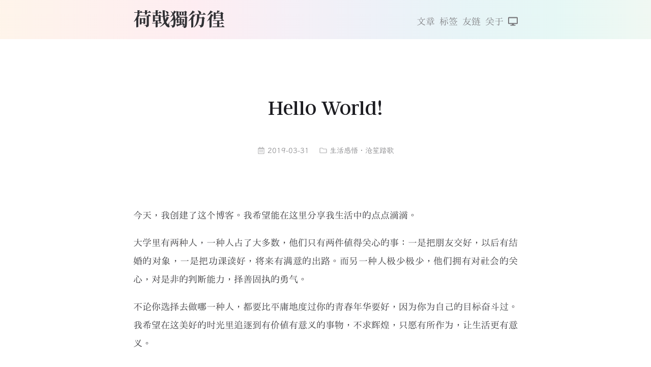

--- FILE ---
content_type: text/html; charset=utf-8
request_url: https://guanqr.com/life/ideas/hello-world/
body_size: 7604
content:
<!doctype html><html lang=zh-cn><head prefix="og: http://ogp.me/ns# article: http://ogp.me/ns/article#"><meta charset=UTF-8><meta name=generator content="Hugo 0.148.2"><meta name=theme-color content="#fff"><meta name=color-scheme content="light dark"><meta name=viewport content="width=device-width,initial-scale=1"><meta name=format-detection content="telephone=no, date=no, address=no, email=no"><meta http-equiv=Cache-Control content="no-transform"><meta http-equiv=Cache-Control content="no-siteapp"><title>Hello World! | 荷戟獨彷徨</title><link rel=stylesheet href=../../../css/meme.min.css><script src=../../../js/meme.min.js></script><link rel=preconnect href=https://fonts.gstatic.com crossorigin><link rel=stylesheet href="https://fonts.googleapis.com/css2?family=Noto+Serif+TC:wght@700&amp;family=Noto+Serif+SC:wght@700&amp;display=swap" media=print onload='this.media="all"'><noscript><link rel=stylesheet href="https://fonts.googleapis.com/css2?family=Noto+Serif+TC:wght@700&amp;family=Noto+Serif+SC:wght@700&amp;display=swap"></noscript><meta name=author content="Guan Qirui"><meta name=description content="今天，我创建了这个博客。我希望能在这里分享我生活中的点点滴滴。
大学里有两种人，一种人占了大多数，他们只有两件值得关心的事：一是把朋友交好，以后有结婚的对象，一是把功课读好，将来有满意的出路。而另一种人极少极少，他们拥有对社会的关心，对是非的判断能力，择善固执的勇气。
不论你选择去做哪一种人，都要比平庸地度过你的青春年华要好，因为你为自己的目标奋斗过。我希望在这美好的时光里追逐到有价值有意义的事物，不求辉煌，只愿有所作为，让生活更有意义。
"><link rel="shortcut icon" type=image/x-icon href=../../../favicon.ico><link rel=icon type=image/svg+xml href=../../../icons/favicon.svg><link rel=icon type=image/png href=../../../icons/favicon-96x96.png sizes=96x96><link rel=apple-touch-icon href=../../../icons/apple-touch-icon.png sizes=180x180><meta name=apple-mobile-web-app-capable content="yes"><meta name=apple-mobile-web-app-title content="荷戟獨彷徨"><meta name=apple-mobile-web-app-status-bar-style content="black"><meta name=mobile-web-app-capable content="yes"><meta name=application-name content="荷戟獨彷徨"><link rel=manifest href=../../../manifest.json><link rel=canonical href=https://guanqr.com/life/ideas/hello-world/><script type=application/ld+json>{"@context":"https://schema.org","@type":"BlogPosting","datePublished":"2019-03-31T19:35:30+08:00","dateModified":"2021-03-28T16:45:30+08:00","url":"https://guanqr.com/life/ideas/hello-world/","headline":"\nHello World!","description":"今天，我创建了这个博客。我希望能在这里分享我生活中的点点滴滴。\n大学里有两种人，一种人占了大多数，他们只有两件值得关心的事：一是把朋友交好，以后有结婚的对象，一是把功课读好，将来有满意的出路。而另一种人极少极少，他们拥有对社会的关心，对是非的判断能力，择善固执的勇气。\n不论你选择去做哪一种人，都要比平庸地度过你的青春年华要好，因为你为自己的目标奋斗过。我希望在这美好的时光里追逐到有价值有意义的事物，不求辉煌，只愿有所作为，让生活更有意义。\n","inLanguage":"zh-cn","articleSection":"life","wordCount":1199,"image":"https://guanqr.com/icons/apple-touch-icon.png","author":{"@type":"Person","description":"爱光学，爱生活，爱创造","email":"guanqirui@zju.edu.cn","image":"https://guanqr.com/icons/apple-touch-icon.png","url":"https://guanqr.com/","name":"Guan Qirui"},"license":"本文采用 [CC BY-NC-SA 4.0](https://creativecommons.org/licenses/by-nc-sa/4.0/deed.zh) 许可协议，转载请注明出处。","publisher":{"@type":"Organization","name":"荷戟獨彷徨","logo":{"@type":"ImageObject","url":"https://guanqr.com/icons/apple-touch-icon.png"},"url":"https://guanqr.com/"},"mainEntityOfPage":{"@type":"WebSite","@id":"https://guanqr.com/"}}</script><meta name=twitter:card content="summary"><meta property="og:title" content="
Hello World!"><meta property="og:description" content="今天，我创建了这个博客。我希望能在这里分享我生活中的点点滴滴。
大学里有两种人，一种人占了大多数，他们只有两件值得关心的事：一是把朋友交好，以后有结婚的对象，一是把功课读好，将来有满意的出路。而另一种人极少极少，他们拥有对社会的关心，对是非的判断能力，择善固执的勇气。
不论你选择去做哪一种人，都要比平庸地度过你的青春年华要好，因为你为自己的目标奋斗过。我希望在这美好的时光里追逐到有价值有意义的事物，不求辉煌，只愿有所作为，让生活更有意义。
"><meta property="og:url" content="https://guanqr.com/life/ideas/hello-world/"><meta property="og:site_name" content="荷戟獨彷徨"><meta property="og:locale" content="zh-cn"><meta property="og:image" content="https://guanqr.com/icons/apple-touch-icon.png"><meta property="og:type" content="article"><meta property="article:published_time" content="2019-03-31T19:35:30+08:00"><meta property="article:modified_time" content="2021-03-28T16:45:30+08:00"><meta property="article:section" content="life"><link rel=preconnect href=https://www.google-analytics.com crossorigin><script async src="https://www.googletagmanager.com/gtag/js?id=UA-140800645-1"></script><script>window.dataLayer=window.dataLayer||[];function gtag(){dataLayer.push(arguments)}gtag("js",new Date),gtag("config","UA-140800645-1")</script><link rel=preconnect href=https://cdn.jsdelivr.net crossorigin><link rel=stylesheet href=https://cdn.jsdelivr.net/gh/guanqr/fonts@build/css/fonts.min.css media=print onload='this.media="all"'></head><body><div class=container><header class=header><div class=header-wrapper><div class="header-inner single"><div class=site-brand><a href=../../../ class=brand>荷戟獨彷徨</a></div><nav class=nav><ul class=menu id=menu><li class=menu-item><a href=../../../archives/><svg viewBox="0 0 512 512" class="icon archives"><path d="M32 448c0 17.7 14.3 32 32 32h384c17.7.0 32-14.3 32-32V160H32v288zm160-212c0-6.6 5.4-12 12-12h104c6.6.0 12 5.4 12 12v8c0 6.6-5.4 12-12 12H204c-6.6.0-12-5.4-12-12v-8zM480 32H32C14.3 32 0 46.3.0 64v48c0 8.8 7.2 16 16 16h480c8.8.0 16-7.2 16-16V64c0-17.7-14.3-32-32-32z"/></svg><span class=menu-item-name>文章</span></a></li><li class=menu-item><a href=../../../tags/><svg viewBox="0 0 640 512" class="icon tags"><path d="M497.941 225.941 286.059 14.059A48 48 0 00252.118.0H48C21.49.0.0 21.49.0 48v204.118a48 48 0 0014.059 33.941l211.882 211.882c18.744 18.745 49.136 18.746 67.882.0l204.118-204.118c18.745-18.745 18.745-49.137.0-67.882zM112 160c-26.51.0-48-21.49-48-48s21.49-48 48-48 48 21.49 48 48-21.49 48-48 48zm513.941 133.823L421.823 497.941c-18.745 18.745-49.137 18.745-67.882.0l-.36-.36L527.64 323.522c16.999-16.999 26.36-39.6 26.36-63.64s-9.362-46.641-26.36-63.64L331.397.0h48.721a48 48 0 0133.941 14.059l211.882 211.882c18.745 18.745 18.745 49.137.0 67.882z"/></svg><span class=menu-item-name>标签</span></a></li><li class=menu-item><a href=../../../blogroll/><svg viewBox="0 0 384 512" class="icon friends"><path d="M384 312.7c-55.1 136.7-187.1 54-187.1 54-40.5 81.8-107.4 134.4-184.6 134.7-16.1.0-16.6-24.4.0-24.4 64.4-.3 120.5-42.7 157.2-110.1-41.1 15.9-118.6 27.9-161.6-82.2 109-44.9 159.1 11.2 178.3 45.5 9.9-24.4 17-50.9 21.6-79.7.0.0-139.7 21.9-149.5-98.1 119.1-47.9 152.6 76.7 152.6 76.7 1.6-16.7 3.3-52.6 3.3-53.4.0.0-106.3-73.7-38.1-165.2 124.6 43 61.4 162.4 61.4 162.4.5 1.6.5 23.8.0 33.4.0.0 45.2-89 136.4-57.5-4.2 134-141.9 106.4-141.9 106.4-4.4 27.4-11.2 53.4-20 77.5.0.0 83-91.8 172-20z"/></svg><span class=menu-item-name>友链</span></a></li><li class=menu-item><a href=../../../about/><svg viewBox="0 0 496 512" class="icon about"><path d="M248 8C111 8 0 119 0 256s111 248 248 248 248-111 248-248S385 8 248 8zm0 96c48.6.0 88 39.4 88 88s-39.4 88-88 88-88-39.4-88-88 39.4-88 88-88zm0 344c-58.7.0-111.3-26.6-146.5-68.2 18.8-35.4 55.6-59.8 98.5-59.8 2.4.0 4.8.4 7.1 1.1 13 4.2 26.6 6.9 40.9 6.9s28-2.7 40.9-6.9c2.3-.7 4.7-1.1 7.1-1.1 42.9.0 79.7 24.4 98.5 59.8C359.3 421.4 306.7 448 248 448z"/></svg><span class=menu-item-name>关于</span></a></li><li class=menu-item><button id=theme-switcher type=button aria-label=切换主题><svg viewBox="0 0 512 512" class="icon theme-icon-light"><path d="M193.2 104.5 242 7a18 18 0 0128 0l48.8 97.5L422.2 70A18 18 0 01442 89.8l-34.5 103.4L505 242a18 18 0 010 28l-97.5 48.8L442 422.2A18 18 0 01422.2 442l-103.4-34.5L270 505a18 18 0 01-28 0l-48.8-97.5L89.8 442A18 18 0 0170 422.2l34.5-103.4-97.5-48.8a18 18 0 010-28l97.5-48.8L70 89.8A18 18 0 0189.8 70zM256 128a128 128 0 10.01.0M256 160a96 96 0 10.01.0"/></svg><svg viewBox="0 0 512 512" class="icon theme-icon-dark"><path d="M27 412A256 256 0 10181 5a11.5 11.5.0 00-5 20A201.5 201.5.0 0142 399a11.5 11.5.0 00-15 13"/></svg><svg viewBox="0 0 576 512" class="icon theme-icon-system"><path d="M528 0H48C21.5.0.0 21.5.0 48v320c0 26.5 21.5 48 48 48h192l-16 48h-72c-13.3.0-24 10.7-24 24s10.7 24 24 24h272c13.3.0 24-10.7 24-24s-10.7-24-24-24h-72l-16-48h192c26.5.0 48-21.5 48-48V48c0-26.5-21.5-48-48-48zm-16 352H64V64h448v288z"/></svg></button></li></ul></nav></div></div><input type=checkbox id=nav-toggle aria-hidden=true>
<label for=nav-toggle class=nav-toggle></label><label for=nav-toggle class=nav-curtain></label></header><main class="main single" id=main><div class=main-inner><article class="content post h-entry" data-align=justify data-type=life data-toc-num=true><h1 class="post-title p-name">Hello World!</h1><div class=post-meta><time datetime=2019-03-31T19:35:30+08:00 class="post-meta-item published dt-published"><svg viewBox="0 0 448 512" class="icon post-meta-icon"><path d="M148 288h-40c-6.6.0-12-5.4-12-12v-40c0-6.6 5.4-12 12-12h40c6.6.0 12 5.4 12 12v40c0 6.6-5.4 12-12 12zm108-12v-40c0-6.6-5.4-12-12-12h-40c-6.6.0-12 5.4-12 12v40c0 6.6 5.4 12 12 12h40c6.6.0 12-5.4 12-12zm96 0v-40c0-6.6-5.4-12-12-12h-40c-6.6.0-12 5.4-12 12v40c0 6.6 5.4 12 12 12h40c6.6.0 12-5.4 12-12zm-96 96v-40c0-6.6-5.4-12-12-12h-40c-6.6.0-12 5.4-12 12v40c0 6.6 5.4 12 12 12h40c6.6.0 12-5.4 12-12zm-96 0v-40c0-6.6-5.4-12-12-12h-40c-6.6.0-12 5.4-12 12v40c0 6.6 5.4 12 12 12h40c6.6.0 12-5.4 12-12zm192 0v-40c0-6.6-5.4-12-12-12h-40c-6.6.0-12 5.4-12 12v40c0 6.6 5.4 12 12 12h40c6.6.0 12-5.4 12-12zm96-260v352c0 26.5-21.5 48-48 48H48c-26.5.0-48-21.5-48-48V112c0-26.5 21.5-48 48-48h48V12c0-6.6 5.4-12 12-12h40c6.6.0 12 5.4 12 12v52h128V12c0-6.6 5.4-12 12-12h40c6.6.0 12 5.4 12 12v52h48c26.5.0 48 21.5 48 48zm-48 346V160H48v298c0 3.3 2.7 6 6 6h340c3.3.0 6-2.7 6-6z"/></svg>&nbsp;2019-03-31</time>
<span class="post-meta-item category"><svg viewBox="0 0 512 512" class="icon post-meta-icon"><path d="M464 128H272l-54.63-54.63c-6-6-14.14-9.37-22.63-9.37H48C21.49 64 0 85.49.0 112v288c0 26.51 21.49 48 48 48h416c26.51.0 48-21.49 48-48V176c0-26.51-21.49-48-48-48zm0 272H48V112h140.12l54.63 54.63c6 6 14.14 9.37 22.63 9.37H464v224z"/></svg>&nbsp;<a href=../../../life/ class="category-link p-category">生活感悟</a>·<a href=../../../life/ideas/ class="category-link p-category">沧笙踏歌</a></span></div><div class="post-body e-content"><p>今天，我创建了这个博客。我希望能在这里分享我生活中的点点滴滴。</p><p>大学里有两种人，一种人占了大多数，他们只有两件值得关心的事：一是把朋友交好，以后有结婚的对象，一是把功课读好，将来有满意的出路。而另一种人极少极少，他们拥有对社会的关心，对是非的判断能力，择善固执的勇气。</p><p>不论你选择去做哪一种人，都要比平庸地度过你的青春年华要好，因为你为自己的目标奋斗过。我希望在这美好的时光里追逐到有价值有意义的事物，不求辉煌，只愿有所作为，让生活更有意义。</p><h2 id=功能测试><a href=#功能测试 class=anchor-link aria-label=功能测试><svg viewBox="0 0 512 512" class="icon anchor-icon"><path d="M326.612 185.391c59.747 59.809 58.927 155.698.36 214.59-.11.12-.24.25-.36.37l-67.2 67.2c-59.27 59.27-155.699 59.262-214.96.0-59.27-59.26-59.27-155.7.0-214.96l37.106-37.106c9.84-9.84 26.786-3.3 27.294 10.606.648 17.722 3.826 35.527 9.69 52.721 1.986 5.822.567 12.262-3.783 16.612l-13.087 13.087c-28.026 28.026-28.905 73.66-1.155 101.96 28.024 28.579 74.086 28.749 102.325.51l67.2-67.19c28.191-28.191 28.073-73.757.0-101.83-3.701-3.694-7.429-6.564-10.341-8.569a16.037 16.037.0 01-6.947-12.606c-.396-10.567 3.348-21.456 11.698-29.806l21.054-21.055c5.521-5.521 14.182-6.199 20.584-1.731a152.482 152.482.0 0120.522 17.197zM467.547 44.449c-59.261-59.262-155.69-59.27-214.96.0l-67.2 67.2c-.12.12-.25.25-.36.37-58.566 58.892-59.387 154.781.36 214.59a152.454 152.454.0 0020.521 17.196c6.402 4.468 15.064 3.789 20.584-1.731l21.054-21.055c8.35-8.35 12.094-19.239 11.698-29.806a16.037 16.037.0 00-6.947-12.606c-2.912-2.005-6.64-4.875-10.341-8.569-28.073-28.073-28.191-73.639.0-101.83l67.2-67.19c28.239-28.239 74.3-28.069 102.325.51 27.75 28.3 26.872 73.934-1.155 101.96l-13.087 13.087c-4.35 4.35-5.769 10.79-3.783 16.612 5.864 17.194 9.042 34.999 9.69 52.721.509 13.906 17.454 20.446 27.294 10.606l37.106-37.106c59.271-59.259 59.271-155.699.001-214.959z"/></svg></a>功能测试</h2><h3 id=short-code><a href=#short-code class=anchor-link aria-label=short-code><svg viewBox="0 0 512 512" class="icon anchor-icon"><path d="M326.612 185.391c59.747 59.809 58.927 155.698.36 214.59-.11.12-.24.25-.36.37l-67.2 67.2c-59.27 59.27-155.699 59.262-214.96.0-59.27-59.26-59.27-155.7.0-214.96l37.106-37.106c9.84-9.84 26.786-3.3 27.294 10.606.648 17.722 3.826 35.527 9.69 52.721 1.986 5.822.567 12.262-3.783 16.612l-13.087 13.087c-28.026 28.026-28.905 73.66-1.155 101.96 28.024 28.579 74.086 28.749 102.325.51l67.2-67.19c28.191-28.191 28.073-73.757.0-101.83-3.701-3.694-7.429-6.564-10.341-8.569a16.037 16.037.0 01-6.947-12.606c-.396-10.567 3.348-21.456 11.698-29.806l21.054-21.055c5.521-5.521 14.182-6.199 20.584-1.731a152.482 152.482.0 0120.522 17.197zM467.547 44.449c-59.261-59.262-155.69-59.27-214.96.0l-67.2 67.2c-.12.12-.25.25-.36.37-58.566 58.892-59.387 154.781.36 214.59a152.454 152.454.0 0020.521 17.196c6.402 4.468 15.064 3.789 20.584-1.731l21.054-21.055c8.35-8.35 12.094-19.239 11.698-29.806a16.037 16.037.0 00-6.947-12.606c-2.912-2.005-6.64-4.875-10.341-8.569-28.073-28.073-28.191-73.639.0-101.83l67.2-67.19c28.239-28.239 74.3-28.069 102.325.51 27.75 28.3 26.872 73.934-1.155 101.96l-13.087 13.087c-4.35 4.35-5.769 10.79-3.783 16.612 5.864 17.194 9.042 34.999 9.69 52.721.509 13.906 17.454 20.446 27.294 10.606l37.106-37.106c59.271-59.259 59.271-155.699.001-214.959z"/></svg></a>Short Code</h3><div class="simple-notice simple-notice-warning"><div class=simple-notice-title><svg class="icon simple-notice-icon" viewBox="0 0 512 512"><path d="M114.57 76.07a45.71 45.71.0 00-67.51-6.41c-17.58 16.18-19 43.52-4.75 62.77l91.78 123-92.33 124.15c-14.23 19.25-13.11 46.59 4.74 62.77a45.71 45.71.0 0067.5-6.41L242.89 262.7a12.14 12.14.0 000-14.23zm355.67 303.51-92.33-124.13 91.78-123c14.22-19.25 12.83-46.59-4.75-62.77a45.71 45.71.0 00-67.51 6.41l-128 172.12a12.14 12.14.0 000 14.23L398 435.94a45.71 45.71.0 0067.51 6.41c17.84-16.18 18.96-43.52 4.73-62.77z"/></svg></div><p>大学里有两种人，一种人占了大多数，他们只有两件值得关心的事：一是把朋友交好，以后有结婚的对象，一是把功课读好，将来有满意的出路。而另一种人极少极少，他们拥有对社会的关心，对是非的判断能力，择善固执的勇气。</p></div><div class="simple-notice simple-notice-info"><div class=simple-notice-title><svg class="icon simple-notice-icon" viewBox="0 0 192 512"><path d="M20 424.23h20V279.77H20a20 20 0 01-20-20V212a20 20 0 0120-20h112a20 20 0 0120 20v212.23h20a20 20 0 0120 20V492a20 20 0 01-20 20H20A20 20 0 010 492v-47.77a20 20 0 0120-20zM96 0a72 72 0 100 144A72 72 0 0096 0z"/></svg></div><p>大学里有两种人，一种人占了大多数，他们只有两件值得关心的事：一是把朋友交好，以后有结婚的对象，一是把功课读好，将来有满意的出路。而另一种人极少极少，他们拥有对社会的关心，对是非的判断能力，择善固执的勇气。</p></div><div class="simple-notice simple-notice-note"><div class=simple-notice-title><svg class="icon simple-notice-icon" viewBox="0 0 192 512"><path d="M176 432c0 44.11-35.89 80-80 80s-80-35.89-80-80 35.89-80 80-80 80 35.89 80 80zM25.26 25.2l13.6 272A24 24 0 0062.83 320h66.34a24 24 0 0023.97-22.8l13.6-272A24 24 0 00142.77.0H49.23A24 24 0 0025.26 25.2z"/></svg></div><p>大学里有两种人，一种人占了大多数，他们只有两件值得关心的事：一是把朋友交好，以后有结婚的对象，一是把功课读好，将来有满意的出路。而另一种人极少极少，他们拥有对社会的关心，对是非的判断能力，择善固执的勇气。</p></div><div class="simple-notice simple-notice-tip"><div class=simple-notice-title><svg class="icon simple-notice-icon" viewBox="0 0 512 512"><path d="M173.9 439.4 7.5 273c-10-10-10-26.2.0-36.2l36.2-36.2c10-10 26.2-10 36.2.0L192 312.69l240.1-240.1c10-10 26.2-10 36.2.0l36.2 36.21c10 10 10 26.2.0 36.2L210.1 439.4c-10 10-26.2 10-36.2.0z"/></svg></div><p>大学里有两种人，一种人占了大多数，他们只有两件值得关心的事：一是把朋友交好，以后有结婚的对象，一是把功课读好，将来有满意的出路。而另一种人极少极少，他们拥有对社会的关心，对是非的判断能力，择善固执的勇气。</p></div><div class="notice notice-warning"><div class=notice-title><svg class="icon notice-icon" viewBox="0 0 512 512"><path d="M256 8C119 8 8 119 8 256s111 248 248 248 248-111 248-248S393 8 256 8zM124 296c-6.6.0-12-5.4-12-12v-56c0-6.6 5.4-12 12-12h264c6.6.0 12 5.4 12 12v56c0 6.6-5.4 12-12 12H124z"/></svg></div><p>大学里有两种人，一种人占了大多数，他们只有两件值得关心的事：一是把朋友交好，以后有结婚的对象，一是把功课读好，将来有满意的出路。而另一种人极少极少，他们拥有对社会的关心，对是非的判断能力，择善固执的勇气。</p></div><div class="notice notice-info"><div class=notice-title><svg class="icon notice-icon" viewBox="0 0 512 512"><path d="M256 8a248 248 0 100 496 248 248 0 000-496zm0 110a42 42 0 110 84 42 42 0 010-84zm56 254c0 7-5 12-12 12h-88c-7 0-12-5-12-12v-24c0-7 5-12 12-12h12v-64h-12c-7 0-12-5-12-12v-24c0-7 5-12 12-12h64c7 0 12 5 12 12v1e2h12c7 0 12 5 12 12v24z"/></svg></div><p>大学里有两种人，一种人占了大多数，他们只有两件值得关心的事：一是把朋友交好，以后有结婚的对象，一是把功课读好，将来有满意的出路。而另一种人极少极少，他们拥有对社会的关心，对是非的判断能力，择善固执的勇气。</p></div><div class="notice notice-note"><div class=notice-title><svg class="icon notice-icon" viewBox="0 0 512 512"><path d="M504 256A248 248 0 118 256a248 248 0 01496 0zm-248 50a46 46 0 100 92 46 46 0 000-92zm-44-165 8 136c0 6 5 11 12 11h48c7 0 12-5 12-11l8-136c0-7-5-13-12-13h-64c-7 0-12 6-12 13z"/></svg></div><p>大学里有两种人，一种人占了大多数，他们只有两件值得关心的事：一是把朋友交好，以后有结婚的对象，一是把功课读好，将来有满意的出路。而另一种人极少极少，他们拥有对社会的关心，对是非的判断能力，择善固执的勇气。</p></div><div class="notice notice-tip"><div class=notice-title><svg class="icon notice-icon" viewBox="0 0 512 512"><path d="M504 256A248 248 0 118 256a248 248 0 01496 0zM227 387l184-184c7-6 7-16 0-22l-22-23c-7-6-17-6-23 0L216 308l-70-70c-6-6-16-6-23 0l-22 23c-7 6-7 16 0 22l104 104c6 7 16 7 22 0z"/></svg></div><p>大学里有两种人，一种人占了大多数，他们只有两件值得关心的事：一是把朋友交好，以后有结婚的对象，一是把功课读好，将来有满意的出路。而另一种人极少极少，他们拥有对社会的关心，对是非的判断能力，择善固执的勇气。</p></div><blockquote class=quote><p>大学里有两种人，一种人占了大多数，他们只有两件值得关心的事：一是把朋友交好，以后有结婚的对象，一是把功课读好，将来有满意的出路。而另一种人极少极少，他们拥有对社会的关心，对是非的判断能力，择善固执的勇气。</p></blockquote><blockquote class=quote-center><p>十里青山远，潮平路带沙<br>数声啼鸟怨年华<br>又是凄凉时候，在天涯<br>白露收残月，清风散晓霞<br>绿杨堤畔问荷花<br>记得年时沽酒，那人家</p></blockquote></div></article><div class=related-posts><h2 class=related-title>相关文章：<svg viewBox="0 0 512 512" class="icon related-icon"><path d="M256 8C119 8 8 119 8 256s111 248 248 248 248-111 248-248S393 8 256 8zm144 276c0 6.6-5.4 12-12 12h-92v92c0 6.6-5.4 12-12 12h-56c-6.6.0-12-5.4-12-12v-92h-92c-6.6.0-12-5.4-12-12v-56c0-6.6 5.4-12 12-12h92v-92c0-6.6 5.4-12 12-12h56c6.6.0 12 5.4 12 12v92h92c6.6.0 12 5.4 12 12v56z"/></svg></h2><ul class=related-list><li class=related-item><a href=../../../life/travels/opt-trailwalk/ class=related-link>冬季，雨，北高峰</a></li><li class=related-item><a href=../../../life/ideas/a-card-digital-camera/ class=related-link>一个卡片相机</a></li><li class=related-item><a href=../../../life/school/two-questions-from-ckc/ class=related-link>竺老校长的两个问题</a></li><li class=related-item><a href=../../../life/school/a-job-in-editorial-department/ class=related-link>回首过去，展望未来</a></li><li class=related-item><a href=../../../life/school/the-responsibility-of-sophomore/ class=related-link>学长组：责任与担当</a></li></ul></div><div class=post-tags><a href=../../../tags/youth/ rel=tag class=post-tags-link><svg viewBox="0 0 512 512" class="icon tag-icon"><path d="M0 252.118V48C0 21.49 21.49.0 48 0h204.118a48 48 0 0133.941 14.059l211.882 211.882c18.745 18.745 18.745 49.137.0 67.882L293.823 497.941c-18.745 18.745-49.137 18.745-67.882.0L14.059 286.059A48 48 0 010 252.118zM112 64c-26.51.0-48 21.49-48 48s21.49 48 48 48 48-21.49 48-48-21.49-48-48-48z"/></svg>青春</a></div><div class=load-comments><div id=load-comments>加载评论</div></div><div id=waline></div></div></main><div id=back-to-top class=back-to-top><a href=#top aria-label=回到顶部><svg viewBox="0 0 448 512" class="icon arrow-up"><path d="M34.9 289.5l-22.2-22.2c-9.4-9.4-9.4-24.6.0-33.9L207 39c9.4-9.4 24.6-9.4 33.9.0l194.3 194.3c9.4 9.4 9.4 24.6.0 33.9L413 289.4c-9.5 9.5-25 9.3-34.3-.4L264 168.6V456c0 13.3-10.7 24-24 24h-32c-13.3.0-24-10.7-24-24V168.6L69.2 289.1c-9.3 9.8-24.8 10-34.3.4z"/></svg></a></div><footer id=footer class=footer><div class=footer-inner><div class=site-info>©&nbsp;2019–2026&nbsp;<svg viewBox="0 0 512 512" class="icon footer-icon"><path d="M462.3 62.6C407.5 15.9 326 24.3 275.7 76.2L256 96.5l-19.7-20.3C186.1 24.3 104.5 15.9 49.7 62.6c-62.8 53.6-66.1 149.8-9.9 207.9l193.5 199.8c12.5 12.9 32.8 12.9 45.3.0l193.5-199.8c56.3-58.1 53-154.3-9.8-207.9z"/></svg>&nbsp;Guan Qirui</div></div></footer></div><div class=app-refresh id=app-refresh><div class=app-refresh-wrap onclick=location.reload()><label>已更新最新版本</label>
<span>点击刷新</span></div></div><script>"serviceWorker"in navigator&&(navigator.serviceWorker.controller&&navigator.serviceWorker.addEventListener("controllerchange",function(){showNotification()}),window.addEventListener("load",function(){navigator.serviceWorker.register("../../../sw.js")}));function showNotification(){document.querySelector("meta[name=theme-color]").content="#000",document.getElementById("app-refresh").className+=" app-refresh-show"}</script><link rel=stylesheet href=https://unpkg.com/@waline/client@2.15.8/dist/waline.css><script>function loadComments(){if(!document.getElementById("waline"))return;if(typeof init=="undefined"){const e=e=>{const t=document.createElement("script");t.defer=!0,t.crossOrigin="anonymous",Object.keys(e).forEach(n=>{t[n]=e[n]}),document.body.appendChild(t)};e({src:"https://unpkg.com/@waline/client@2.15.8/dist/waline.js",onload:()=>{newWaline()}})}else newWaline()}function newWaline(){const e={nick:"昵称*",mail:"邮箱*",placeholder:"请填写正确的昵称和邮箱，方便接收评论回复信息。若随意填写邮箱地址，发布包括但不限于广告、攻击性、无意义等内容文字，将会作删除处理。"};Waline.init({el:"#waline",serverURL:"https://waline.guanqr.com/",lang:"zh-CN",locale:e,emoji:["https://unpkg.com/@waline/emojis@1.4.0/weibo","https://unpkg.com/@waline/emojis@1.4.0/bilibili"],dark:'html[data-theme="dark"]',commentSorting:"latest",meta:["nick","mail","link"],requiredMeta:["nick","mail"],login:"enabled",wordLimit:0,pageSize:10,imageUploader:!1,highlighter:!0,search:!1,copyright:!0})}</script><script src=https://cdn.jsdelivr.net/npm/medium-zoom@latest/dist/medium-zoom.min.js></script><script>let imgNodes=document.querySelectorAll("div.post-body img");imgNodes=Array.from(imgNodes).filter(e=>e.parentNode.tagName!=="A"),mediumZoom(imgNodes,{background:"hsla(var(--color-bg-h), var(--color-bg-s), var(--color-bg-l), 0.95)"})</script><script src=https://cdn.jsdelivr.net/npm/instant.page@5.1.0/instantpage.min.js type=module defer></script></body></html>

--- FILE ---
content_type: text/css; charset=utf-8
request_url: https://guanqr.com/css/meme.min.css
body_size: 7271
content:
html{scroll-behavior:smooth}html,body{margin:0;width:100%;height:100%;font-size:18px;text-size-adjust:none;-webkit-text-size-adjust:none;-moz-text-size-adjust:none}body{-moz-tab-size:4;tab-size:4;color:var(--color-contrast-high);background-color:var(--color-bg);overflow-wrap:break-word;word-wrap:break-word;line-height:1.618;transition:all .5s}.container{min-height:100%;min-width:100%;position:relative}.main{padding:2em 1em 15em;display:block}.main{padding-top:7em}.main-inner{margin:0 auto;display:block}.icon{width:1.05em;height:1em;fill:currentColor;display:inline-block}svg{vertical-align:middle}h1,h2,h3,h4,h5,h6{margin:1.618em 0 1em;color:var(--color-contrast-higher)}h1 a,h2 a,h3 a,h4 a,h5 a,h6 a{text-decoration:none !important;color:var(--color-contrast-higher)}h1{font-size:2em}h2{font-size:1.8em}h3{font-size:1.6em}h4{font-size:1.4em}h5{font-size:1.2em}h6{font-size:1em}a{color:var(--color-contrast-high);text-decoration:none;transition:all .5s}a:hover{color:var(--color-primary)}::selection{background-color:hsla(var(--color-primary-h), var(--color-primary-s), var(--color-primary-l), 0.3)}::-webkit-scrollbar{width:0.5rem;height:0.5rem}::-webkit-scrollbar-track{background-color:var(--color-bg)}::-webkit-scrollbar-thumb{background-color:var(--color-contrast-low)}::-webkit-scrollbar-thumb:hover{background-color:hsla(var(--color-primary-h), var(--color-primary-s), var(--color-primary-l), 0.5)}::-webkit-scrollbar-thumb:active{background-color:hsla(var(--color-primary-h), var(--color-primary-s), var(--color-primary-l), 0.75)}::-webkit-scrollbar-corner{background-color:var(--color-bg)}.list-title,.term-title,.list-year,.list-month,.post-title,.post-subtitle,.related-title,.post-nav,thead,dt{font-family:"glyph-correction","Amstelvar","Noto Serif TC","Noto Serif SC",serif}.post-body h1,.post-body h2,.post-body h3,.post-body h4,.post-body h5,.post-body h6{font-family:"glyph-correction","Amstelvar","Noto Serif TC","Noto Serif SC",serif}.contents-title{font-family:"glyph-correction","Amstelvar","Noto Serif TC","Noto Serif SC",serif}code,pre,sup,.post-meta,.updated-badge,.post-gitinfo,.minimal-footer,.minimal-footer-about,.busuanzi-site-uv-and-pv,.copy-button{font-family:"glyph-correction","JetBrains Mono","LXGW WenKai TC",monospace}body{font-family:"glyph-correction","Amstelvar","I.MingCP",serif}@font-face{font-family:'glyph-correction';src:url("/fonts/glyph-correction.woff2") format("woff2");font-display:swap;font-style:inherit;font-weight:inherit;unicode-range:U+00B7, U+2014, U+2022, U+2026}.drop-cap{margin-top:1rem !important}.emphasis-point{font-style:normal;-webkit-text-emphasis:'•';-moz-text-emphasis:'•';text-emphasis:'•';-webkit-text-emphasis-position:under;-moz-text-emphasis-position:under;text-emphasis-position:under}[data-indent="true"] .contents-title{text-align:center}[data-indent="true"] .post-body p{text-indent:2em;margin:0}[data-indent="true"] .post-body .caption{text-indent:0;margin:0 0 1em}[data-indent="true"] .post-body blockquote{margin:1em 0;padding:0;border:none}[data-indent="true"] .post-body img,[data-indent="true"] .post-body video{margin:1em auto}[data-indent="true"] .post-body table{margin:1em 0}[data-indent="true"] .post-body pre,[data-indent="true"] .post-body .highlight{margin:1rem 0}[data-indent="true"] .post-body h1,[data-indent="true"] .post-body h2,[data-indent="true"] .post-body h3,[data-indent="true"] .post-body h4,[data-indent="true"] .post-body h5,[data-indent="true"] .post-body h6{text-align:center}[data-indent="true"] .post-body .anchor-link{position:relative;transform:none;display:block;float:none}[data-indent="true"] .post-body ol,[data-indent="true"] .post-body ul{margin:0;padding-left:4em}[data-indent="true"] .post-body ol p,[data-indent="true"] .post-body ul p{text-indent:0}[data-indent="true"] .post-body li ol,[data-indent="true"] .post-body li ul{padding-left:2em}[data-indent="true"] .post-body dl{text-indent:2em}[data-indent="true"] .post-body dl dd{text-indent:0;margin-left:4em}[data-indent="true"] .post-body dl p{text-indent:0}@media (prefers-color-scheme: light){:root:not([data-theme]){--theme-name: "light";--color-primary:hsl(220, 90%, 56%);--color-primary-h:220;--color-primary-s:90%;--color-primary-l:56%;--color-bg:hsl(0, 0%, 100%);--color-bg-h:0;--color-bg-s:0%;--color-bg-l:100%;--color-contrast-lower:hsl(0, 0%, 95%);--color-contrast-lower-h:0;--color-contrast-lower-s:0%;--color-contrast-lower-l:95%;--color-contrast-low:hsl(240, 1%, 83%);--color-contrast-low-h:240;--color-contrast-low-s:1%;--color-contrast-low-l:83%;--color-contrast-medium:hsl(240, 1%, 48%);--color-contrast-medium-h:240;--color-contrast-medium-s:1%;--color-contrast-medium-l:48%;--color-contrast-high:hsl(240, 4%, 20%);--color-contrast-high-h:240;--color-contrast-high-s:4%;--color-contrast-high-l:20%;--color-contrast-higher:hsl(240, 8%, 12%);--color-contrast-higher-h:240;--color-contrast-higher-s:8%;--color-contrast-higher-l:12%;--chroma-line-numbers-background: #ffffcc;--chroma-line-numbers-color: #7f7f7f;--chroma-keyword-color: #006699;--chroma-name-color: #9999ff;--chroma-attribute-color: #330099;--chroma-literal-color: #cc3300;--chroma-number-color: #ff6600;--chroma-comment-color: #0099ff;--chroma-deleted-color: #ffcccc;--chroma-output-color: #aaaaaa}:root:not([data-theme]) .theme-icon-system{display:none}:root:not([data-theme]) .theme-icon-light{display:inline-block}:root:not([data-theme]) .theme-icon-dark{display:none}:root:not([data-theme]) img{filter:none}}:root{--theme-name: "light";--color-primary:hsl(220, 90%, 56%);--color-primary-h:220;--color-primary-s:90%;--color-primary-l:56%;--color-bg:hsl(0, 0%, 100%);--color-bg-h:0;--color-bg-s:0%;--color-bg-l:100%;--color-contrast-lower:hsl(0, 0%, 95%);--color-contrast-lower-h:0;--color-contrast-lower-s:0%;--color-contrast-lower-l:95%;--color-contrast-low:hsl(240, 1%, 83%);--color-contrast-low-h:240;--color-contrast-low-s:1%;--color-contrast-low-l:83%;--color-contrast-medium:hsl(240, 1%, 48%);--color-contrast-medium-h:240;--color-contrast-medium-s:1%;--color-contrast-medium-l:48%;--color-contrast-high:hsl(240, 4%, 20%);--color-contrast-high-h:240;--color-contrast-high-s:4%;--color-contrast-high-l:20%;--color-contrast-higher:hsl(240, 8%, 12%);--color-contrast-higher-h:240;--color-contrast-higher-s:8%;--color-contrast-higher-l:12%;--chroma-line-numbers-background: #ffffcc;--chroma-line-numbers-color: #7f7f7f;--chroma-keyword-color: #006699;--chroma-name-color: #9999ff;--chroma-attribute-color: #330099;--chroma-literal-color: #cc3300;--chroma-number-color: #ff6600;--chroma-comment-color: #0099ff;--chroma-deleted-color: #ffcccc;--chroma-output-color: #aaaaaa}:root .theme-icon-system{display:none}:root .theme-icon-light{display:inline-block}:root .theme-icon-dark{display:none}:root img{filter:none}@media (prefers-color-scheme: dark){:root:not([data-theme]){--theme-name: "dark";--color-primary:hsl(201, 65%, 62%);--color-primary-h:201;--color-primary-s:65%;--color-primary-l:62%;--color-bg:hsl(231, 14%, 10%);--color-bg-h:231;--color-bg-s:14%;--color-bg-l:10%;--color-contrast-lower:hsl(230, 12%, 18%);--color-contrast-lower-h:230;--color-contrast-lower-s:12%;--color-contrast-lower-l:18%;--color-contrast-low:hsl(240, 2%, 37%);--color-contrast-low-h:240;--color-contrast-low-s:2%;--color-contrast-low-l:37%;--color-contrast-medium:hsl(80, 2%, 69%);--color-contrast-medium-h:80;--color-contrast-medium-s:2%;--color-contrast-medium-l:69%;--color-contrast-high:hsl(69, 9%, 84%);--color-contrast-high-h:69;--color-contrast-high-s:9%;--color-contrast-high-l:84%;--color-contrast-higher:hsl(60, 6%, 90%);--color-contrast-higher-h:60;--color-contrast-higher-s:6%;--color-contrast-higher-l:90%;--chroma-line-numbers-background: #ffffcc;--chroma-line-numbers-color: #7f7f7f;--chroma-keyword-color: #ff79c6;--chroma-name-color: #8be9fd;--chroma-attribute-color: #50fa7b;--chroma-literal-color: #f1fa8c;--chroma-number-color: #bd93f9;--chroma-comment-color: #6272a4;--chroma-deleted-color: #8b080b;--chroma-output-color: #44475a}:root:not([data-theme]) .theme-icon-system{display:none}:root:not([data-theme]) .theme-icon-light{display:none}:root:not([data-theme]) .theme-icon-dark{display:inline-block}:root:not([data-theme]) img{filter:brightness(75%)}}:root[data-theme="dark"]{--theme-name: "dark";--color-primary:hsl(201, 65%, 62%);--color-primary-h:201;--color-primary-s:65%;--color-primary-l:62%;--color-bg:hsl(231, 14%, 10%);--color-bg-h:231;--color-bg-s:14%;--color-bg-l:10%;--color-contrast-lower:hsl(230, 12%, 18%);--color-contrast-lower-h:230;--color-contrast-lower-s:12%;--color-contrast-lower-l:18%;--color-contrast-low:hsl(240, 2%, 37%);--color-contrast-low-h:240;--color-contrast-low-s:2%;--color-contrast-low-l:37%;--color-contrast-medium:hsl(80, 2%, 69%);--color-contrast-medium-h:80;--color-contrast-medium-s:2%;--color-contrast-medium-l:69%;--color-contrast-high:hsl(69, 9%, 84%);--color-contrast-high-h:69;--color-contrast-high-s:9%;--color-contrast-high-l:84%;--color-contrast-higher:hsl(60, 6%, 90%);--color-contrast-higher-h:60;--color-contrast-higher-s:6%;--color-contrast-higher-l:90%;--chroma-line-numbers-background: #ffffcc;--chroma-line-numbers-color: #7f7f7f;--chroma-keyword-color: #ff79c6;--chroma-name-color: #8be9fd;--chroma-attribute-color: #50fa7b;--chroma-literal-color: #f1fa8c;--chroma-number-color: #bd93f9;--chroma-comment-color: #6272a4;--chroma-deleted-color: #8b080b;--chroma-output-color: #44475a}:root[data-theme="dark"] .theme-icon-system{display:none}:root[data-theme="dark"] .theme-icon-light{display:none}:root[data-theme="dark"] .theme-icon-dark{display:inline-block}:root[data-theme="dark"] img{filter:brightness(75%)}#theme-switcher{border:none;padding:0;background:transparent;font-size:inherit;cursor:pointer;color:var(--color-contrast-medium);transition:color .5s;z-index:4}#theme-switcher:hover{color:var(--color-primary)}#theme-switcher .icon{margin-right:0 !important}.header{z-index:3}.header{position:fixed;width:100vw}.header-wrapper{padding:1em 0;-webkit-backdrop-filter:saturate(180%) blur(1em);backdrop-filter:saturate(180%) blur(1em);background:hsla(var(--color-bg-h), var(--color-bg-s), var(--color-bg-l), 0.8) linear-gradient(90deg, rgba(247,149,51,0.101961) 0, rgba(243,112,85,0.101961) 15%, rgba(239,78,123,0.101961) 30%, rgba(161,102,171,0.101961) 44%, rgba(80,115,184,0.101961) 58%, rgba(16,152,173,0.101961) 72%, rgba(7,179,155,0.101961) 86%, rgba(109,186,130,0.101961) 100%);transition:background .5s}.header-inner{display:flex;justify-content:space-between;align-items:center;margin:0 auto;max-width:42em}.header-inner.list{max-width:42em}.site-brand{margin-right:1em}.brand{font-size:2em;color:var(--color-contrast-high);text-decoration:none}.brand:hover{color:var(--color-contrast-high)}:root{--header-height: calc(
            max(
                /* brand */
                58.248px,
                /* menu */
                21.6px /* {.nav font-size} * {.menu line-height} */
            )
            /* .header-wrapper top+bottom margin */
            + 36px
        )}*[id]{scroll-margin-top:var(--header-height)}#nav-toggle{display:none}.nav-toggle{display:none;position:absolute;top:1em;right:1em;margin-right:1em;width:1em;height:1em;cursor:pointer}.nav-toggle-inner{padding:1em;display:inline-block}.nav-toggle span{display:block;position:absolute;height:0.1em;width:1em;background-color:var(--color-contrast-high);transition:all .5s}.nav-toggle span:nth-child(1){top:0.4em}.nav-toggle span:nth-child(2){top:0.7em}.nav-toggle span:nth-child(3){top:1em}.nav-toggle.open span:nth-child(1){top:75%;transform:rotate(225deg)}.nav-toggle.open span:nth-child(2){width:0;opacity:0;transform:rotate(-135deg)}.nav-toggle.open span:nth-child(3){top:75%;transform:rotate(-45deg)}.nav-curtain{height:100vh;width:100vw;-webkit-backdrop-filter:saturate(180%) blur(1em);backdrop-filter:saturate(180%) blur(1em);background:hsla(var(--color-bg-h), var(--color-bg-s), var(--color-bg-l), 0.8) linear-gradient(90deg, rgba(247,149,51,0.101961) 0, rgba(243,112,85,0.101961) 15%, rgba(239,78,123,0.101961) 30%, rgba(161,102,171,0.101961) 44%, rgba(80,115,184,0.101961) 58%, rgba(16,152,173,0.101961) 72%, rgba(7,179,155,0.101961) 86%, rgba(109,186,130,0.101961) 100%) rgba(0,0,0,0.5)}.nav{z-index:3;position:relative}.menu{padding:0;margin:0;list-style:none;line-height:1.5;font-weight:500}.menu-item{display:inline-block}.menu-item a{color:var(--color-contrast-medium)}.menu-item a:hover{color:var(--color-primary)}.active a{color:var(--color-primary)}.nav{text-align:right;font-size:80%}.menu-item{margin-left:0.5em}.menu-item .icon{margin:0 0.3em 0.2em 0}.list .main-inner{width:42em}.list-title{text-align:center}.list ul{list-style:none;padding:0}.list-item-title{flex:1}.list-item-time{text-align:right;margin-left:1em !important}.list-item{line-height:2;position:relative;transition:border .5s;border-bottom:1px dashed var(--color-contrast-low);margin-top:1em;padding-bottom:0.5em;display:flex;align-items:baseline}.list-item:hover{border-bottom-color:var(--color-primary)}.list-item:hover ::before{background:var(--color-primary)}.list-item ::before{content:" ";position:absolute;left:0.618em;top:0.618em;width:6px;height:6px;background:var(--color-contrast-low);border-radius:50%;border:1px solid var(--color-bg);transition:background .5s;font-size:1rem}.list-item-title{margin:0 0.618em 0 2em;font-size:1.2em;line-height:1.5}.list-item-time{margin:0 0.618em 0 2em;color:var(--color-contrast-medium);line-height:1.5}.list-read-more{margin-top:1em;font-size:1.2em;line-height:1.5}.list-year{display:flex;justify-content:space-between;align-items:baseline}.term-count{color:var(--color-contrast-medium);font-size:0.7em}.single .main-inner{width:42em}.post-title{text-align:center}.post-subtitle{font-size:1.8em;text-align:center;font-weight:700;margin-top:-0.618em}.post-description{text-align:center;margin:1rem 0;font-size:90%}.post-body{margin-top:5em !important}.post-body a{text-decoration:underline;text-decoration-color:var(--color-contrast-low)}.post-body a:hover{text-decoration-color:hsla(var(--color-primary-h), var(--color-primary-s), var(--color-primary-l), 0.5)}.post p{margin:1em 0;line-height:2}.post img{display:block;margin:2em auto;max-width:100%;border:1px solid var(--color-contrast-lower);clear:both}.post video{display:block;max-width:100%;margin:2em auto;clear:both}.post sup{unicode-bidi:isolate;font-size:70%;vertical-align:super}.post sup a{text-decoration:none}.post ol,.post ul{margin:0;padding-left:2em;line-height:2}.post hr{border:none;margin:2.427em 0 1.5em;text-align:center}.post hr::after{content:"···";letter-spacing:2em;padding-left:2em}blockquote{margin:2em 0;padding-left:1em;color:var(--color-contrast-medium);border-left:3px solid var(--color-contrast-low)}blockquote a{color:var(--color-contrast-medium)}blockquote a:hover{color:var(--color-primary)}.drop-cap{float:left;font-size:54px;margin-right:18px;margin-top:9px;line-height:36px}.caption{display:block;text-align:center;margin:-1em 0 0;font-size:90%;color:var(--color-contrast-medium)}.contents{margin-top:5em}.contents ol,.contents ul{list-style:none}ol.toc,ul.toc{padding:0;overflow:auto hidden;white-space:nowrap}.footnotes{font-size:90%;margin-top:5rem}.footnotes hr{margin:0;height:1px;border:none;background-color:var(--color-contrast-medium)}.footnotes hr::after{content:none}.footnotes ol{margin:1.618rem 0 0 !important;padding:0 1rem 0 2rem !important}.footnote-icon{fill:hsla(var(--color-contrast-high-h), var(--color-contrast-high-s), var(--color-contrast-high-l), 0.5);transition:fill .5s;margin-bottom:0.3em}.footnote-icon:hover{fill:var(--color-primary)}.anchor-link{position:absolute;transform:translate(-150%)}.anchor-icon{width:0.75em;height:0.75em;vertical-align:baseline}:root{--anchor-opacity: 0}.anchor-link{opacity:var(--anchor-opacity);transition:all .25s}.post h1:hover,.post h2:hover,.post h3:hover,.post h4:hover,.post h5:hover,.post h6:hover,.post .anchor-link:hover{--anchor-opacity: 1}.table-container{margin:2em 0;overflow-x:auto}table{width:100%;border-collapse:collapse;border-spacing:0;border-color:var(--color-contrast-lower)}th{font-weight:700}th,td{font-size:0.9em;padding:0.4em;border:1px solid var(--color-contrast-lower)}table>tbody>tr:nth-of-type(odd){background-color:hsla(var(--color-contrast-lower-h), var(--color-contrast-lower-s), var(--color-contrast-lower-l), 0.5)}table>tbody>tr:hover{background-color:var(--color-contrast-lower)}dt{font-weight:700}dd{margin-left:2em}code{padding:2.25px 4.5px;background-color:hsla(var(--color-contrast-lower-h), var(--color-contrast-lower-s), var(--color-contrast-lower-l), 0.5);font-size:80%}pre{overflow:auto;overflow-wrap:normal;word-wrap:normal;font-size:0.8rem;margin:2rem 0;padding:1em;line-height:1.618;background-color:hsla(var(--color-contrast-lower-h), var(--color-contrast-lower-s), var(--color-contrast-lower-l), 0.5)}pre code{background-color:unset;font-size:0.8rem;padding:0}.copy-button{position:absolute;top:0;right:0;border:0;font-size:inherit;color:var(--color-bg);background-color:hsla(var(--color-contrast-medium-h), var(--color-contrast-medium-s), var(--color-contrast-medium-l), 0.5);transition:all .5s;cursor:pointer}.copy-button:hover{background-color:hsla(var(--color-primary-h), var(--color-primary-s), var(--color-primary-l), 0.5)}.copy-button{visibility:hidden;opacity:0}.katex-display,mjx-container[jax="CHTML"][display="true"]{overflow:auto hidden;text-indent:0}.footer{position:absolute;bottom:0;width:100%;font-size:90%;color:hsla(var(--color-contrast-medium-h), var(--color-contrast-medium-s), var(--color-contrast-medium-l), 0.8)}.footer a{color:hsla(var(--color-contrast-medium-h), var(--color-contrast-medium-s), var(--color-contrast-medium-l), 0.8)}.footer a:hover{color:var(--color-primary)}.footer-inner{padding:1em;text-align:center}.footer-icon{margin:0 0.25em 0.3em}.footer-icon{fill:#f06292}@keyframes heartbeat{0%,100%{transform:scale(1)}10%,30%{transform:scale(0.9)}20%,40%,50%,60%,70%,80%{transform:scale(1.1)}}.footer-icon{animation:heartbeat 1.33s ease-in-out infinite}.post-meta{color:var(--color-contrast-medium);font-size:80%;text-align:center;margin:1rem 0}.post-meta a{color:var(--color-contrast-medium)}.post-meta a:hover{color:var(--color-primary)}.home .post-meta{margin:1rem 0}.post-meta-item{margin:0.5em;display:inline-block}.post-meta-icon{fill:hsla(var(--color-contrast-medium-h), var(--color-contrast-medium-s), var(--color-contrast-medium-l), 0.5);margin-bottom:0.3em}.related-posts{border:1px solid var(--color-contrast-lower);padding:0.6em 1em;line-height:2em;margin-top:5em}.related-title{font-size:1em;margin:0}.related-icon{float:right;margin-top:0.4em}.related-list{margin:0;padding:0;list-style:none}.related-link{line-height:1.5;display:inline-block}.post-tags{margin-top:5rem;text-align:center;font-size:90%}.post-tags-link{color:hsla(var(--color-contrast-medium-h), var(--color-contrast-medium-s), var(--color-contrast-medium-l), 0.9);margin:0 0.5em;line-height:2;display:inline-block}.tag-icon{margin-right:0.3em;font-size:80%}.minimal-footer-about{font-size:80%;margin-top:5rem;display:flex;justify-content:space-between;align-items:baseline;line-height:2}.minimal-footer-about a{display:inline-block;color:hsla(var(--color-contrast-medium-h), var(--color-contrast-medium-s), var(--color-contrast-medium-l), 0.9)}.minimal-footer-about a:hover{color:var(--color-primary)}.about-socials,.about-links{max-width:42%}.about-links{text-align:right}.load-comments{margin-top:5em;text-align:center}#load-comments{cursor:pointer;display:inline-block;background-color:var(--color-contrast-lower);padding:0.5em 1em;border-radius:1em;transition:background-color .5s}#load-comments:hover{background-color:hsla(var(--color-primary-h), var(--color-primary-s), var(--color-primary-l), 0.3)}.back-to-top{position:fixed;right:0;z-index:1}.back-to-top a{display:block;padding:1em;color:var(--color-contrast-medium)}.back-to-top a:hover{color:var(--color-primary)}.back-to-top{bottom:-3.6em;transition:bottom 0.3s ease-in-out}.back-to-top.show{bottom:0}.highlight{font-size:0.8rem;margin:2rem 0}.highlight pre{margin:0 !important;max-height:unset}.highlight .lntd pre{background-color:unset;overflow:visible}.highlight table>tbody>tr:nth-of-type(odd){background-color:inherit}.highlight table>tbody>tr:hover{background-color:inherit}span.lnt{user-select:none;display:block;margin-right:-1em !important;padding:0 !important;text-align:right}.chroma{color:var(--color-contrast-high);background-color:hsla(var(--color-contrast-lower-h), var(--color-contrast-lower-s), var(--color-contrast-lower-l), 0.5)}.chroma .lntd{vertical-align:top;padding:0;margin:0;border:0}.chroma .lntable{border-spacing:0;padding:0;margin:0;border:0;width:auto;overflow:auto;display:block}.chroma .hl{display:block;width:100%;background-color:var(--chroma-line-numbers-background)}.chroma .lnt{margin-right:0.4em;padding:0 0.4em 0 0.4em;color:var(--chroma-line-numbers-color)}.chroma .ln{margin-right:0.4em;padding:0 0.4em 0 0.4em;color:var(--chroma-line-numbers-color)}.chroma .k{color:var(--chroma-keyword-color)}.chroma .kc{color:var(--chroma-keyword-color)}.chroma .kd{color:var(--chroma-declaration-color);font-style:italic}.chroma .kn{color:var(--chroma-name-color)}.chroma .kp{color:var(--chroma-keyword-color)}.chroma .kr{color:var(--chroma-keyword-color)}.chroma .kt{color:var(--chroma-name-color)}.chroma .na{color:var(--chroma-attribute-color)}.chroma .nb{color:var(--chroma-name-color);font-style:italic}.chroma .nc{color:var(--chroma-attribute-color)}.chroma .nf{color:var(--chroma-attribute-color)}.chroma .nl{color:var(--chroma-name-color);font-style:italic}.chroma .nt{color:var(--chroma-keyword-color)}.chroma .nv{color:var(--chroma-name-color);font-style:italic}.chroma .vc{color:var(--chroma-name-color);font-style:italic}.chroma .vg{color:var(--chroma-name-color);font-style:italic}.chroma .vi{color:var(--chroma-name-color);font-style:italic}.chroma .s{color:var(--chroma-literal-color)}.chroma .sa{color:var(--chroma-literal-color)}.chroma .sb{color:var(--chroma-literal-color)}.chroma .sc{color:var(--chroma-literal-color)}.chroma .dl{color:var(--chroma-literal-color)}.chroma .sd{color:var(--chroma-literal-color)}.chroma .s2{color:var(--chroma-literal-color)}.chroma .se{color:var(--chroma-literal-color)}.chroma .sh{color:var(--chroma-literal-color)}.chroma .si{color:var(--chroma-literal-color)}.chroma .sx{color:var(--chroma-literal-color)}.chroma .sr{color:var(--chroma-literal-color)}.chroma .s1{color:var(--chroma-literal-color)}.chroma .ss{color:var(--chroma-literal-color)}.chroma .m{color:var(--chroma-number-color)}.chroma .mb{color:var(--chroma-number-color)}.chroma .mf{color:var(--chroma-number-color)}.chroma .mh{color:var(--chroma-number-color)}.chroma .mi{color:var(--chroma-number-color)}.chroma .il{color:var(--chroma-number-color)}.chroma .mo{color:var(--chroma-number-color)}.chroma .o{color:var(--chroma-keyword-color)}.chroma .ow{color:var(--chroma-keyword-color)}.chroma .c{color:var(--chroma-comment-color)}.chroma .ch{color:var(--chroma-comment-color)}.chroma .cm{color:var(--chroma-comment-color)}.chroma .c1{color:var(--chroma-comment-color)}.chroma .cs{color:var(--chroma-comment-color)}.chroma .cp{color:var(--chroma-keyword-color)}.chroma .cpf{color:var(--chroma-keyword-color)}.chroma .gd{color:var(--chroma-deleted-color)}.chroma .ge{text-decoration:underline}.chroma .gh{font-weight:bold}.chroma .gi{font-weight:bold}.chroma .go{color:var(--chroma-output-color)}.chroma .gu{font-weight:bold}.chroma .gl{text-decoration:underline}.home{text-align:center}.home .poetry{font-size:1em;width:auto;max-width:26em;margin:0 auto;padding:5em 1em 10em}.home .links{position:absolute;bottom:10%;left:5%;right:5%;font-size:1.5em}.home .links-item{padding:1em;display:inline-block}.home .life{color:#f37055}.home .tech{color:#a166ab}.home .about{color:#07b39b}.tree{overflow:auto hidden;white-space:nowrap}.tree ul{padding-left:2.4em}.tree>ul{padding:0}.list-categories>li{position:relative}.list-categories>li::before{content:" ";position:absolute;top:2.4em;left:0.1em;width:0.2em;height:calc(100% - 2.8em);background:var(--color-contrast-lower)}.category-item{color:var(--color-primary);font-size:1.2em}.category-item:hover{color:hsla(var(--color-primary-h), var(--color-primary-s), var(--color-primary-l), 0.75)}.category-count{color:var(--color-contrast-medium)}.category-post:hover{color:var(--color-contrast-medium)}.tag-cloud{text-align:center}.tag-cloud-item{margin:0.5rem;display:inline-block}.fof::before{background-image:url();background-repeat:no-repeat;background-size:cover;background-position:50% 50%;content:" ";position:fixed;width:100%;height:100%;top:0;left:0;z-index:1}.fof .main-inner{background:rgba(0,0,0,0.25);min-height:100%;min-width:100%;position:absolute;z-index:3}.fof video{position:absolute;top:0;left:0;width:100%;height:100%;object-fit:cover;z-index:2}.fof h1{font-size:3rem;text-transform:uppercase;letter-spacing:0.3rem;text-align:center;top:15%;left:5%;right:5%;position:absolute;color:#fff;margin:0.67em 0}.fof .fof-footer{font-size:2rem;position:absolute;bottom:15%;left:10%;right:10%;text-align:center}.fof a{color:#eee}.fof a:hover{color:#fff}.medium-zoom-overlay,.medium-zoom-image--opened{z-index:5}:root{--max-width: 846px}@media (max-width: 846px){.main-inner{width:auto !important}.anchor-link{position:relative;transform:none;float:right}.header-inner{width:100%}.site-brand{margin-left:1em}.header-inner{display:block;margin:0;max-width:none}.nav-toggle{display:block}.nav{display:none;text-align:center;margin:2em 0}.menu{display:grid;grid-template-columns:1fr 1fr 1fr;align-items:center}.menu-item{margin:0;padding:1em}.menu-item .icon{margin:0}.menu-item-name{display:block}.header.open .nav{display:block;animation:appear .5s;animation-iteration-count:1;animation-fill-mode:forwards}@keyframes appear{0%{opacity:0;height:0;margin:0;transform:scaleY(0);transform-origin:top}100%{opacity:1;height:9em;margin:2em 0;transform:scaleY(1);transform-origin:top}}.header.open .nav-curtain{animation:appearCurtain .5s;animation-iteration-count:1;animation-fill-mode:forwards}@keyframes appearCurtain{0%{visibility:hidden;opacity:0}100%{visibility:visible;opacity:1}}.header.fade .nav{display:block;animation:fade .5s;animation-iteration-count:1;animation-fill-mode:forwards}@keyframes fade{0%{opacity:1;height:9em;margin:2em 0;transform:scaleY(1);transform-origin:top}100%{opacity:0;height:0;margin:0;transform:scaleY(0);transform-origin:top}}.header.fade .nav-curtain{animation:fadeCurtain .5s;animation-iteration-count:1;animation-fill-mode:forwards}@keyframes fadeCurtain{0%{visibility:visible;opacity:1}100%{visibility:hidden;opacity:0}}#langs li{width:auto}}[data-small-caps="true"] .post-body h1,[data-small-caps="true"] .post-body h2,[data-small-caps="true"] .post-body h3,[data-small-caps="true"] .post-body h4,[data-small-caps="true"] .post-body h5,[data-small-caps="true"] .post-body h6{font-variant:small-caps}[data-small-caps="true"] .contents-title{font-variant:small-caps}[data-align="justify"] .post-body p,[data-align="justify"] .post-body li,[data-align="justify"] .post-body dd{text-align:justify;text-justify:distribute}[data-align="center"] .post-body p{text-align:center}[data-type="poetry"] .post-body{display:table;margin:0 auto}[data-type="poetry"] .post-body p{margin:0 0 1em}[data-type="poetry"] .post-body>p:first-child img,[data-type="poetry"] .post-body>p:first-child video{margin-top:0}[data-type="poetry"] .post-body>blockquote:first-child{margin-top:0}[data-type="poetry"] .post-body>blockquote:last-child{margin-bottom:0}[data-type="poetry"] .post-body>p:last-child{margin:0}[data-type="poetry"] .post-body>p:last-child img,[data-type="poetry"] .post-body>p:last-child video{margin-bottom:0}[data-type="poetry"] .post-body>p:last-child .caption{margin:1em 0 0}[data-type="poetry"] section.footnotes>ol>li:last-child>p:last-child{margin:0}[data-toc-num="true"] .contents ol{counter-reset:item}[data-toc-num="true"] .contents ol li::before{counter-increment:item;margin-right:0.5em}[data-toc-num="true"] .contents>ol>li::before{content:counters(item, ".") "."}[data-toc-num="true"] .contents li>ol>li::before{content:counters(item, ".")}@supports not ((backdrop-filter: none) or (-webkit-backdrop-filter: none)){.header-wrapper{background-color:var(--color-bg)}}.nav{font-size:1em;margin-top:0.4em}.home .poetry{padding:10em 1em}.menu-item .tags,.menu-item .archives,.menu-item .friends,.menu-item .about{display:none}@media (max-width: 846px){.nav{margin:2em 0}.menu{grid-template-columns:1fr 1fr 1fr 1fr}.menu-item .tags,.menu-item .archives,.menu-item .friends,.menu-item .about{display:inline-block}.menu-item-name{font-size:80%}}.nav-curtain{backdrop-filter:none;background:none}.nav-toggle{transform:translateY(0.4em)}:root{--text-wdth: 100;--text-opsz: 40;--text-XOPQ: 145;--text-YTLC: 480;--text-YTUC: 710;--text-YTAS: 726;--text-YTFI: 720}body{font-variation-settings:"wdth" var(--text-wdth),"opsz" var(--text-opsz),"XOPQ" var(--text-XOPQ),"YTLC" var(--text-YTLC),"YTUC" var(--text-YTUC),"YTAS" var(--text-YTAS),"YTFI" var(--text-YTFI)}.post-title{font-variation-settings:"wght" 550,"opsz" 30,"YOPQ" 100,"YTLC" 570,"YTUC" var(--text-YTUC)}.list-title{font-variation-settings:"wght" 550,"opsz" 30,"YOPQ" 100,"YTLC" 570,"YTUC" var(--text-YTUC)}.list-item{font-variation-settings:"wght" 400,"wdth" 103,"opsz" 20,"YOPQ" 90,"YTLC" 570,"YTUC" var(--text-YTUC)}.list-year{font-variation-settings:"wdth" 100,"opsz" 20,"YOPQ" 100,"YTUC" var(--text-YTUC)}em{font-family:'Amstelvar', serif;font-variation-settings:'wght' 280}.emphasis-point{font-family:"glyph-correction","Amstelvar","I.MingCP",serif}.safari-only .emphasis-point{text-decoration-line:underline;text-decoration-style:dashed;text-underline-offset:0.25em}.brand{font-family:'Noto Serif TC', 'Noto Serif SC', serif;font-weight:bold;white-space:nowrap;line-height:1}.list-item-time{font-feature-settings:'tnum'}.post-meta{font-family:'glyph-correction', 'LXGW WenKai TC', serif}.post-body .caption{font-family:'glyph-correction', 'LXGW WenKai TC', serif}.post-tags{font-family:'glyph-correction', 'LXGW WenKai TC', serif}strong{font-family:'glyph-correction', 'Amstelvar', 'Noto Serif TC', 'Noto Serif SC', serif}blockquote.quote{position:relative;margin:2em auto;padding-left:3em;border:none}blockquote.quote p{font-family:'glyph-correction', 'LXGW WenKai TC', 'Noto Serif SC', serif}blockquote.quote::before{position:absolute;left:0;content:'“';color:var(--color-contrast-low);font-family:'JetBrains Mono', 'Amstelvar', 'Noto Serif SC', serif;font-size:3em;font-weight:bold;line-height:1}blockquote.quote.en p{font-family:'Amstelvar', serif;font-style:italic;line-height:1.618;text-align:left;hyphens:auto;-webkit-hyphens:auto;-moz-hyphens:auto}blockquote.quote-center{position:relative;border-left:none;padding-left:0;border-top:1px solid var(--color-contrast-lower);border-bottom:1px solid var(--color-contrast-lower)}blockquote.quote-center p{font-family:'glyph-correction', 'LXGW WenKai TC', 'Noto Serif SC', serif;text-align:center !important;margin-top:1.5em;margin-bottom:1.5em}blockquote.quote-center::before{position:absolute;left:0;content:'“';color:var(--color-contrast-low);font-family:'Amstelvar', 'Noto Serif SC', serif;font-size:3em;font-weight:bold;margin-top:-0.42em}blockquote.quote-center::after{position:absolute;right:0;content:'”';color:var(--color-contrast-low);font-family:'Amstelvar', 'Noto Serif SC', serif;font-size:3em;font-weight:bold;margin-top:-0.7em}.simple-notice{font-family:'glyph-correction', 'LXGW WenKai TC', 'Noto Serif SC', serif;position:relative;padding:1em 0 0em 2em;margin:1em 0;transition:all .5s}.simple-notice p{margin:0}.simple-notice .simple-notice-title{position:absolute;left:0.8em}.simple-notice .simple-notice-title .simple-notice-icon{width:1em;height:1em;margin-left:-0.8em}.simple-notice.simple-notice-warning{border-top:2px solid #b30000;color:#b30000}.simple-notice.simple-notice-warning .simple-notice-title{color:#b30000}.simple-notice.simple-notice-warning a{color:#b30000;text-decoration-color:#b30000}.simple-notice.simple-notice-info{border-top:2px solid #cf9117;color:#cf9117}.simple-notice.simple-notice-info .simple-notice-title{color:#cf9117}.simple-notice.simple-notice-info a{color:#cf9117;text-decoration-color:#cf9117}.simple-notice.simple-notice-note{border-top:2px solid #004080;color:#004080}.simple-notice.simple-notice-note .simple-notice-title{color:#004080}.simple-notice.simple-notice-note a{color:#004080;text-decoration-color:#004080}.simple-notice.simple-notice-tip{border-top:2px solid #008040;color:#008040}.simple-notice.simple-notice-tip .simple-notice-title{color:#008040}.simple-notice.simple-notice-tip a{color:#008040;text-decoration-color:#008040}[data-theme="dark"] .simple-notice.simple-notice-warning{border-top:2px solid #e06c6c;color:#e06c6c}[data-theme="dark"] .simple-notice.simple-notice-warning .simple-notice-title{color:#e06c6c}[data-theme="dark"] .simple-notice.simple-notice-warning a{color:#e06c6c;text-decoration-color:#e06c6c}[data-theme="dark"] .simple-notice.simple-notice-info{border-top:2px solid #f0b375;color:#f0b375}[data-theme="dark"] .simple-notice.simple-notice-info .simple-notice-title{color:#f0b375}[data-theme="dark"] .simple-notice.simple-notice-info a{color:#f0b375;text-decoration-color:#f0b375}[data-theme="dark"] .simple-notice.simple-notice-note{border-top:2px solid #6cb9e0;color:#6cb9e0}[data-theme="dark"] .simple-notice.simple-notice-note .simple-notice-title{color:#6cb9e0}[data-theme="dark"] .simple-notice.simple-notice-note a{color:#6cb9e0;text-decoration-color:#6cb9e0}[data-theme="dark"] .simple-notice.simple-notice-tip{border-top:2px solid #6ce092;color:#6ce092}[data-theme="dark"] .simple-notice.simple-notice-tip .simple-notice-title{color:#6ce092}[data-theme="dark"] .simple-notice.simple-notice-tip a{color:#6ce092;text-decoration-color:#6ce092}.notice{font-family:'glyph-correction', 'LXGW WenKai TC', 'Noto Serif SC', serif;position:relative;padding:1em 1em 1em 2.5em;margin:1em 0}.notice p{margin:0}.notice .notice-title{position:absolute;left:0.8em}.notice .notice-title .notice-icon{width:1.2em;height:1.2em}.notice.notice-warning{background:rgba(224,108,108,0.15);border-left:5px solid #e06c6c}.notice.notice-warning .notice-title{color:#e06c6c}.notice.notice-info{background:rgba(240,179,117,0.15);border-left:5px solid #f0b375}.notice.notice-info .notice-title{color:#f0b375}.notice.notice-note{background:rgba(108,185,224,0.15);border-left:5px solid #6cb9e0}.notice.notice-note .notice-title{color:#6cb9e0}.notice.notice-tip{background:rgba(108,224,146,0.15);border-left:5px solid #6ce092}.notice.notice-tip .notice-title{color:#6ce092}[data-theme="dark"] .notice.notice-warning{background:rgba(112,67,67,0.15);border-left:5px solid #704343}[data-theme="dark"] .notice.notice-warning .notice-title{color:#704343}[data-theme="dark"] .notice.notice-info{background:rgba(112,89,67,0.15);border-left:5px solid #705943}[data-theme="dark"] .notice.notice-info .notice-title{color:#705943}[data-theme="dark"] .notice.notice-note{background:rgba(67,97,112,0.15);border-left:5px solid #436170}[data-theme="dark"] .notice.notice-note .notice-title{color:#436170}[data-theme="dark"] .notice.notice-tip{background:rgba(67,112,82,0.15);border-left:5px solid #437052}[data-theme="dark"] .notice.notice-tip .notice-title{color:#437052}.github{border:1px solid var(--color-contrast-low);border-radius:3px;margin:0 auto;margin-bottom:1em;padding:1em}.github .github-icon{width:1.2em;height:1.2em;margin-right:0.5em;margin-bottom:0.2em;fill:var(--color-contrast-high);transition:all .5s}.github .name{font-weight:bold;color:var(--color-primary);text-decoration:none}.github .description{margin-top:0.5em;margin-bottom:1em;color:var(--color-contrast-high);text-align:justify;font-size:90%;transition:all .5s}.github .language-color{position:relative;top:1px;display:inline-block;width:0.75em;height:0.75em;border-radius:50%}.github .language-name{color:var(--color-contrast-high);font-size:90%;margin-left:0.5em;transition:all .5s}.swiper-container{width:100%;height:100%;margin:2em auto}.swiper-slide{text-align:center;font-size:18px;background-color:hsla(var(--color-contrast-lower-h), var(--color-contrast-lower-s), var(--color-contrast-lower-l), 0.5);display:flex;justify-content:center;align-items:center}.swiper-slide img{margin:0 !important}span.bracket{font-family:'glyph-correction', 'LXGW WenKai TC', 'Noto Serif SC', serif;font-size:80%;color:var(--color-contrast-medium)}.mermaid{margin:4em 0;text-align:center;overflow:auto hidden;font-size:.75em}.mermaid svg{width:100%;height:100%}.katex{font-size:1em !important}:root{--chroma-deleted-color: #aa0000;--chroma-inserted-color: #00aa00}:root[data-theme="dark"]{--chroma-deleted-color: #f92672;--chroma-inserted-color: #a6e22e}.chroma .gi{color:var(--chroma-inserted-color);font-weight:normal}.chroma-dark .gi{color:var(--chroma-inserted-color);font-weight:normal}.subscription-icon{height:1.5em;width:1.5em;cursor:pointer;transition:fill .5s}.subscription-icon:hover{fill:#7BB32E}.subscription-hover{position:absolute;bottom:0;left:0;height:0;width:0;cursor:pointer;border:1px solid var(--color-contrast-lower);background-color:var(--color-bg);transition:all 0.35s ease-in-out;z-index:5;opacity:0}.subscription-box{position:absolute;bottom:1em;left:1.2em}.subscription-box:hover .subscription-hover{bottom:1.5em;left:1.5em;height:12em;width:10.6em;opacity:1}.subscription-qrcode{position:absolute;bottom:0.7em;left:0;height:100%;width:100%}.subscription-description{position:absolute;bottom:1%;left:5%;right:5%;font-size:80%;overflow:hidden;white-space:nowrap}.blogroll-link::after{content:" ";display:block;clear:both}.blogroll-link{display:grid;grid-gap:0 1.5em;grid-template-columns:1fr 1fr}.blogroll{padding:1em 0;border-bottom:1px dashed var(--color-contrast-low);display:flex;transition:all .5s;text-decoration:none !important;overflow:hidden}.blogroll .friend{text-decoration:none;text-overflow:ellipsis;overflow:hidden;white-space:nowrap}.blogroll .name{font-weight:bold;margin:0.375em 0}.blogroll .excerpt{font-size:0.875em;text-overflow:ellipsis;overflow:hidden;white-space:nowrap}.blogroll .avatar{width:4em !important;height:4em !important;margin:0 1em 0 0 !important;pointer-events:none;z-index:0}@media (max-width: 846px){.blogroll-link{grid-template-columns:1fr}}.collection-link::after{content:" ";display:block;clear:both}.collection-link{display:grid;grid-gap:0 1.5em;grid-template-columns:1fr 1fr 1fr}.collection{padding:1em 0;border-bottom:1px dashed var(--color-contrast-low);transition:all .5s;text-decoration:none !important;text-align:center;overflow:hidden}.collection .overview{text-decoration:none;text-overflow:ellipsis;overflow:hidden;white-space:nowrap;margin:0.5em}.collection .name{font-weight:bold}.collection .excerpt{font-size:0.875em;text-overflow:ellipsis;overflow:hidden;white-space:nowrap}.collection .cover{width:12em !important;height:16em !important;margin:1em auto 0 !important;pointer-events:none;z-index:0}@media (max-width: 846px){.collection-link{grid-template-columns:1fr 1fr}}@media (max-width: 400px){.collection-link{grid-template-columns:1fr}}.mycard-grid{display:grid;grid-gap:1em 0.5em;grid-template-columns:1fr 1fr 1fr;padding:1em 0}.mycard-grid-container{display:flex;flex-direction:column}.mycard-name{font-size:0.9em;text-align:center}.mycard-poster{margin:0 !important}@media (max-width: 846px){.mycard-grid{grid-template-columns:1fr 1fr}}#expiredTip{padding:1em;margin:2em 0 -3em;border-radius:4px;background:rgba(240,179,117,0.15);border-left:5px solid #f0b375}[data-theme="dark"] #expiredTip{background:rgba(112,89,67,0.15);border-left:5px solid #705943}.app-refresh{background:#000;height:0;line-height:3em;overflow:hidden;position:fixed;top:0;left:0;right:0;z-index:42;padding:0 1em;transition:all .3s ease}.app-refresh-wrap{display:flex;justify-content:space-between;align-items:baseline;color:#fff}.app-refresh-show{height:3em}:root{--waline-theme-color: hsl(220deg 50% 56%) !important;--waline-active-color: var(--color-primary) !important}html[data-theme="dark"]{--waline-theme-color: hsl(201deg 45% 52%) !important;--waline-bgcolor: hsl(231, 14%, 10%) !important;--waline-bgcolor-light: hsla(var(--color-contrast-lower-h), var(--color-contrast-lower-s), var(--color-contrast-lower-l), 0.5) !important}


--- FILE ---
content_type: text/css; charset=utf-8
request_url: https://cdn.jsdelivr.net/gh/guanqr/fonts@build/css/fonts.min.css
body_size: -330
content:
/*!
 * Chinese Fonts CSS - Unified Import-Based Stylesheet (Minified)
 * 
 * This file imports individual minified font CSS files with their respective licenses.
 * See individual CSS files for specific font license information.
 * 
 * Generated: 2026-01-13T12:49:29.000Z
 * Generator: https://github.com/guanqr/fonts
 */@import "./imingcp.min.css";@import "./lxgwwenkaitc.min.css";@import "./jetbrainsmono.min.css";@import "./amstelvar.min.css";

--- FILE ---
content_type: text/css; charset=utf-8
request_url: https://cdn.jsdelivr.net/gh/guanqr/fonts@build/css/imingcp.min.css
body_size: 78235
content:
/*!
 * I.MingCP - Font CSS
 * 
 * Font ID: imingcp
 * Display Name: I.MingCP
 * License: IPA Font License Agreement v1.0
 * License URL: https://github.com/ichitenfont/I.Ming/blob/master/LICENSE.md
 * 
 * Generated: 2026-01-13T12:49:28.655Z
 * Generator: https://github.com/guanqr/fonts
 */@font-face{font-display:swap;font-family:I\.MingCP;font-style:normal;font-weight:400;src:url(../fonts/imingcp/0.woff2) format("woff2");unicode-range:u+0,u+20-5d,u+61-7a,u+c0-d6,u+d8-f6,u+f8-122,u+124-12f,u+131,u+134-15d,u+160-161,u+164-17e,u+193,u+197,u+1cd-1dc,u+1f5,u+1f8-1f9,u+1fd,u+218-21b,u+221,u+232-236,u+244,u+250-268,u+26a-276,u+278-27b,u+27d-285,u+288-292,u+294-295,u+298-299,u+29b-29d,u+29f,u+2a1-2a8,u+2ae-2af,u+300-308,u+30a-30d,u+30f,u+311,u+318-31a,u+31c-320,u+323-325,u+327,u+329-32a,u+32c,u+32f-330,u+332,u+339-33d,u+346,u+351,u+357-358,u+35c-35d,u+361,u+391-3a1,u+3a3-3a9,u+3b1-3c1,u+3c3-3c9,u+452,u+1d00,u+1d04-1d05,u+1d07,u+1d0a-1d0b,u+1d0d,u+1d0f,u+1d18,u+1d1b-1d1c,u+1d20-1d22,u+1e3e-1e3f,u+1e5e-1e5f,u+1e72-1e73,u+1e90-1e91,u+1ebe-1ec1,u+1ef2-1ef3,u+1f70-1f73,u+1fb1,u+2044,u+2080-2089,u+25cc,u+2c71,u+a730-a731,u+a78e,u+a7af,u+a7b5,u+ff10-ff19}@font-face{font-display:swap;font-family:I\.MingCP;font-style:normal;font-weight:400;src:url(../fonts/imingcp/1.woff2) format("woff2");unicode-range:u+5e-60,u+7b-7e}@font-face{font-display:swap;font-family:I\.MingCP;font-style:normal;font-weight:400;src:url(../fonts/imingcp/2.woff2) format("woff2");unicode-range:u+a0-bf,u+d7,u+384}@font-face{font-display:swap;font-family:I\.MingCP;font-style:normal;font-weight:400;src:url(../fonts/imingcp/3.woff2) format("woff2");unicode-range:u+f7}@font-face{font-display:swap;font-family:I\.MingCP;font-style:normal;font-weight:400;src:url(../fonts/imingcp/4.woff2) format("woff2");unicode-range:u+123,u+130,u+132-133}@font-face{font-display:swap;font-family:I\.MingCP;font-style:normal;font-weight:400;src:url(../fonts/imingcp/5.woff2) format("woff2");unicode-range:u+15e-15f,u+162-163}@font-face{font-display:swap;font-family:I\.MingCP;font-style:normal;font-weight:400;src:url(../fonts/imingcp/6.woff2) format("woff2");unicode-range:u+1c0-1c3,u+237}@font-face{font-display:swap;font-family:I\.MingCP;font-style:normal;font-weight:400;src:url(../fonts/imingcp/7.woff2) format("woff2");unicode-range:u+2b0-2b8,u+2bb-2bc,u+2c0-2c1,u+2c6-2d6,u+2d8-2ec,u+2f3,u+2f7,u+2fa,u+2fd}@font-face{font-display:swap;font-family:I\.MingCP;font-style:normal;font-weight:400;src:url(../fonts/imingcp/8.woff2) format("woff2");unicode-range:u+374-375,u+385-38a,u+38c,u+38e-390,u+3aa-3b0,u+3c2}@font-face{font-display:swap;font-family:I\.MingCP;font-style:normal;font-weight:400;src:url(../fonts/imingcp/9.woff2) format("woff2");unicode-range:u+3ca-3ce,u+3d5}@font-face{font-display:swap;font-family:I\.MingCP;font-style:normal;font-weight:400;src:url(../fonts/imingcp/10.woff2) format("woff2");unicode-range:u+400-43d}@font-face{font-display:swap;font-family:I\.MingCP;font-style:normal;font-weight:400;src:url(../fonts/imingcp/11.woff2) format("woff2");unicode-range:u+43e-451,u+453-45f,u+490-491}@font-face{font-display:swap;font-family:I\.MingCP;font-style:normal;font-weight:400;src:url(../fonts/imingcp/12.woff2) format("woff2");unicode-range:u+2013-2014,u+2018-2019,u+201c-201d,u+2022,u+2026-2027,u+203c,u+2047,u+22ef,u+25cf,u+2e3a,u+3001-3002,u+3008-3011,u+3014-3019,u+30fb,u+fe41-fe44,u+fe4f,u+ff01,u+ff08-ff09,u+ff0c-ff0f,u+ff1a-ff1b,u+ff1f,u+ff3b,u+ff3d,u+ff3f,u+ff5b-ff5e}@font-face{font-display:swap;font-family:I\.MingCP;font-style:normal;font-weight:400;src:url(../fonts/imingcp/13.woff2) format("woff2");unicode-range:u+4e00,u+4e0a,u+4e0d-4e0e,u+4e1a,u+4e2a,u+4e2d,u+4e3a,u+4e86,u+4e8e,u+4ea7,u+4eba,u+4ee5,u+4f1a,u+4f53,u+4f5c,u+51fa,u+5206,u+5230,u+529b,u+52a8,u+5316,u+53d1,u+53ef,u+5408,u+540c,u+548c,u+56fd,u+5728,u+5730,u+591a,u+5927,u+5b66,u+5b9a,u+5b9e,u+5bf9,u+5de5,u+5e74,u+6027,u+6210-6211,u+65b9,u+65f6,u+662f,u+6709,u+6765,u+6cd5,u+73b0,u+7406,u+751f,u+7528,u+7684,u+7b49,u+7ecf,u+80fd,u+81ea,u+884c,u+8981,u+8fc7,u+8fd9,u+8fdb,u+9ad8}@font-face{font-display:swap;font-family:I\.MingCP;font-style:normal;font-weight:400;src:url(../fonts/imingcp/14.woff2) format("woff2");unicode-range:u+4e09,u+4e0b,u+4e3b,u+4e4b,u+4e5f,u+4e8b,u+4ece,u+4ed6,u+4ee3,u+4eec,u+4fdd,u+5168,u+516c,u+5173,u+5176,u+5185,u+5236,u+524d,u+52a0-52a1,u+533a,u+53ca,u+540e,u+54c1,u+56e0,u+57fa,u+5982,u+5b50,u+5bb6,u+5c0f,u+5c31,u+5c55,u+5e02,u+5e76,u+5e94,u+5ea6,u+5efa,u+5f00,u+5f53,u+5f97,u+5fc3,u+60c5,u+6216,u+6240,u+63d0,u+653f,u+6559,u+6570,u+6587,u+65b0,u+660e,u+671f,u+672c,u+673a,u+6c11,u+6c34,u+70b9,u+7269,u+7535,u+76ee,u+76f8,u+79cd,u+7a0b,u+7b2c,u+7ba1,u+7cfb,u+8005,u+800c,u+89c4,u+8bbe,u+8d44,u+901a,u+90e8,u+91cd,u+91cf,u+957f,u+95f4,u+9762,u+9898}@font-face{font-display:swap;font-family:I\.MingCP;font-style:normal;font-weight:400;src:url(../fonts/imingcp/15.woff2) format("woff2");unicode-range:u+4e60,u+4e8c,u+4e9b,u+4ea4,u+4ef6,u+4efb,u+4f01,u+4f46,u+4f4d,u+4f7f,u+4fe1,u+5165,u+5229,u+5341,u+5355,u+539f,u+53d8,u+5404,u+5411,u+5458,u+573a,u+589e,u+5904,u+5916,u+5929,u+597d,u+5b89,u+5bfc,u+5c06,u+5e38,u+5e73,u+5f0f,u+5f3a,u+5f62,u+610f,u+6280,u+6301,u+6307,u+636e,u+63a5,u+6548,u+65e0,u+65e5,u+66f4,u+6700,u+6708,u+670d,u+672f,u+6743,u+6761,u+6784,u+679c,u+6807,u+6837,u+6b21,u+6b63-6b64,u+6bd4,u+6c42,u+6cbb,u+6d3b,u+6d41,u+7136,u+7279,u+7531,u+7740,u+77e5,u+7814,u+793e,u+79d1,u+7acb,u+7c7b,u+7ec4,u+7ed3,u+7edf,u+80b2,u+8868,u+88ab,u+89e3,u+8ba1,u+8bf4,u+8c03,u+8d28,u+8d77,u+8fd8,u+9053,u+90fd,u+91d1,u+95ee,u+9700}@font-face{font-display:swap;font-family:I\.MingCP;font-style:normal;font-weight:400;src:url(../fonts/imingcp/16.woff2) format("woff2");unicode-range:u+4e13,u+4e16,u+4e24,u+4e48-4e49,u+4e66,u+4ef7,u+4f20,u+4f9b,u+505a,u+5143,u+5148,u+5171,u+5177,u+519c,u+51b3,u+51c6,u+5219,u+521b,u+522b,u+533b,u+53bb,u+53cd,u+53d6-53d7,u+53e3,u+53ea,u+53f8,u+540d,u+5546,u+56db,u+578b,u+57ce,u+5883,u+5b58,u+5b8c,u+5bb9,u+5c11,u+5df1-5df2,u+5e08,u+5f88,u+6001,u+601d,u+603b,u+606f,u+60f3,u+611f,u+624b,u+62a5,u+63a8,u+652f,u+6536,u+6539,u+653e,u+6574,u+65bd,u+6a21,u+6c14,u+6ca1,u+6d4e,u+6e90,u+7387,u+73af,u+75c5,u+770b,u+786e,u+793a,u+7a76,u+7ea7,u+7ebf,u+7f51,u+7f8e,u+8003,u+8054,u+81f3,u+8272,u+8282,u+89c2,u+8ba4,u+8bb0,u+8bba,u+8bc1,u+8bc6,u+8be5,u+8def,u+8eab,u+8f6c,u+8f83,u+8fbe,u+8fd0,u+9020,u+91cc,u+95e8,u+9662,u+9879,u+9886,u+98ce,u+9a8c}@font-face{font-display:swap;font-family:I\.MingCP;font-style:normal;font-weight:400;src:url(../fonts/imingcp/17.woff2) format("woff2");unicode-range:u+4e07,u+4e1c,u+4e94,u+4f18,u+4f4e,u+4f55,u+4f60,u+4f8b,u+503c,u+5149,u+515a,u+517b,u+518d,u+51b5,u+5212,u+529e-529f,u+5305,u+5317,u+5347,u+5357,u+5386,u+53c2,u+53f0,u+53f2,u+54cd,u+5668,u+56de,u+56fe,u+57df,u+5907,u+590d,u+5b57,u+5b83,u+5c71,u+5e26,u+5e7f,u+5f15,u+5f71,u+5f8b,u+5fc5,u+6218,u+6237,u+624d,u+628a,u+6295,u+62a4,u+63a7,u+6599,u+65ad,u+6613,u+672a,u+6751,u+6781,u+67e5,u+6821,u+6839,u+683c,u+6848,u+68c0,u+6b65,u+6bcf,u+6ce8,u+6d4b,u+6d77,u+6d88,u+6df1,u+6e05,u+72b6,u+754c,u+76d1,u+76f4,u+795e,u+79ef,u+7a7a,u+7b56,u+7b97,u+7cbe,u+7d20,u+7ed9,u+7eed,u+7ef4,u+8001,u+804c,u+81f4,u+8303,u+8425,u+897f,u+89c1,u+8ba9,u+8bae,u+8bd5,u+8bed,u+8bfe,u+8c61,u+8d23,u+8d39,u+8f66,u+8fd1,u+9009,u+90a3,u+9632,u+9645,u+9669,u+96be,u+96c6,u+975e}@font-face{font-display:swap;font-family:I\.MingCP;font-style:normal;font-weight:400;src:url(../fonts/imingcp/18.woff2) format("woff2");unicode-range:u+4e14,u+4e25,u+4e89,u+4e92,u+4ec0,u+4ec5,u+4eca,u+4f17,u+4f9d,u+513f,u+5199,u+519b,u+51cf,u+51e0,u+5217,u+52a9,u+52bf,u+534e-534f,u+5373,u+538b,u+53c8,u+53e4,u+53f7,u+544a,u+5468,u+547d,u+5584,u+56f4,u+571f,u+575a,u+57f9,u+591f,u+5931,u+5934,u+59cb,u+59d4,u+5b69,u+5ba1,u+5c40,u+5c42,u+5c5e,u+5e03,u+5e72,u+5e8f,u+5e9c,u+5f80,u+5fb7,u+5feb,u+5ff5,u+623f,u+6253,u+627f,u+62ec,u+6309,u+6392,u+65cf,u+663e,u+6750,u+6790,u+6838,u+6b3e,u+6bb5,u+70ed,u+7167,u+738b,u+7403,u+7597,u+767d-767e,u+76ca,u+7701,u+771f,u+7840,u+79bb,u+79f0,u+7a0e,u+7ae0,u+7ea6,u+7ec6-7ec7,u+7f6e,u+7fa4,u+82b1,u+836f,u+878d,u+8840,u+88c5,u+89c6,u+8a00,u+8bb8,u+8bc4,u+8bdd,u+8bf7,u+8bfb,u+8d1f,u+8d22,u+8d85,u+8d8a,u+8db3,u+9002,u+901f,u+914d,u+91c7,u+964d,u+9650,u+9664,u+968f,u+9769,u+987b,u+9884,u+98df,u+9996}@font-face{font-display:swap;font-family:I\.MingCP;font-style:normal;font-weight:400;src:url(../fonts/imingcp/19.woff2) format("woff2");unicode-range:u+4e3e,u+4e50,u+4e61,u+4eac,u+4ecb,u+4f4f,u+4fbf,u+4fc3,u+4fee,u+5019,u+5065,u+50cf,u+5145,u+514b,u+514d,u+516d,u+5174,u+5207,u+521d,u+52b3,u+53bf,u+53cc,u+5426,u+542b,u+5438,u+56e2,u+56ed,u+5747,u+58eb,u+58f0,u+592a,u+5973,u+5b98,u+5ba2,u+5ba4,u+5bb3,u+5bc6,u+5bcc,u+5c14,u+5c3d,u+5c45,u+5dde,u+5dee,u+5eb7,u+5f02,u+5f20,u+5f55,u+5f81,u+5fae,u+5fd7,u+60a3,u+6267,u+6279,u+62c5,u+62e9,u+635f,u+6545,u+65af,u+65e9,u+666e-666f,u+667a,u+6797,u+67d0,u+67d3,u+6b62,u+6c5f,u+6cb3,u+6e29,u+6e38,u+6ee1,u+6fc0,u+7247,u+72ec,u+753b,u+7565,u+75ab,u+77f3,u+7834,u+79fb,u+7a33,u+7a81,u+7ad9,u+7b80,u+7c73,u+7eaa,u+7eb3,u+7ec8,u+7edc,u+7f16,u+7f3a,u+80a1,u+822c,u+826f,u+827a,u+82f1,u+83b7,u+843d,u+8865,u+89c9,u+89d2,u+8bad,u+8bb2,u+8bc9,u+8bcd,u+8d70,u+8fb9,u+8fdc,u+8fde,u+8ff0,u+94f6,u+9500,u+961f,u+9633,u+969c,u+9752,u+97f3,u+989d,u+9a6c}@font-face{font-display:swap;font-family:I\.MingCP;font-style:normal;font-weight:400;src:url(../fonts/imingcp/20.woff2) format("woff2");unicode-range:u+4e03,u+4e34,u+4e5d,u+4e70,u+4e88,u+4e91,u+4e9a,u+4eab,u+4eb2,u+4ebf,u+4ecd,u+4ed8,u+4ee4,u+4efd,u+4f24,u+4f3c,u+4f59,u+503a,u+505c,u+516b,u+5178,u+51fb,u+5224,u+523b,u+5343,u+534a,u+5360,u+536b,u+5370-5371,u+5374,u+53e6,u+542c,u+54ea,u+552e,u+56f0,u+56fa,u+592e,u+5ba3,u+5bdf,u+5c04,u+5e01,u+5e95,u+5ead,u+5f85,u+6025,u+6258,u+6269,u+627e,u+6297,u+62c9,u+6325,u+6362,u+6388,u+63a2,u+63aa,u+64cd,u+661f,u+66fe,u+671b,u+671d,u+6742,u+674e,u+677f,u+6811,u+690d,u+6982,u+6b66,u+6b7b,u+6bcd,u+6bd2,u+6c49,u+6c61,u+6cb9,u+6ce2,u+6db2,u+6f14,u+706b,u+7231,u+7248,u+73ed,u+751a,u+7533,u+7559,u+75c7,u+773c,u+7763,u+77ed,u+7aef,u+7b26,u+7b51,u+7b54,u+7d22,u+7d27,u+7ea2,u+7ec3,u+7edd,u+7ee7,u+7efc,u+7f6a,u+805a,u+80de,u+8111,u+82e5,u+8457,u+8bd7,u+8d27,u+8d2d,u+8df5,u+8f7b,u+8f7d,u+8f93,u+8fdd,u+9000-9001,u+9010,u+9178,u+91ca,u+9488,u+94fe,u+952e,u+9547,u+9636,u+9ec4}@font-face{font-display:swap;font-family:I\.MingCP;font-style:normal;font-weight:400;src:url(../fonts/imingcp/21.woff2) format("woff2");unicode-range:u+4e30,u+4e45,u+4e4e,u+4f30,u+501f,u+5047,u+507f,u+50a8,u+5170,u+51b2,u+5211,u+5218,u+5242,u+526f,u+52b1,u+535a,u+5361,u+5382,u+53cb,u+53e5,u+53f3,u+5403,u+5462,u+5473,u+5510,u+5757,u+5802,u+592b,u+5957,u+5979,u+5b88,u+5b97,u+5b9d,u+5c81,u+5de6,u+5de8,u+5e0c,u+5e1d,u+5e2e,u+5e7c,u+5e93,u+5ef6,u+5f52,u+5f84,u+600e,u+613f,u+638c,u+63e1,u+64ad,u+653b,u+6551,u+6563,u+6597,u+65c5,u+65e2,u+6625,u+66f2,u+6728,u+67b6,u+6b27,u+6c47,u+6c7d,u+6d32,u+6d3e,u+6d89,u+6e10,u+6e2f,u+719f,u+7236,u+72af,u+732e,u+7532,u+75be,u+75db,u+767b,u+76ae,u+76d6,u+7801,u+7968,u+798f,u+7ade,u+7ae5,u+7b14,u+7b7e,u+7bc7,u+7ecd,u+7ee9,u+7eff,u+7f57,u+7f5a,u+80cc,u+8131,u+822a,u+82cf,u+8349,u+85cf,u+8651,u+865a,u+867d,u+8861,u+8b66,u+8ba2,u+8ba8,u+8bef,u+8c08,u+8d2b,u+8d37-8d38,u+8da3,u+8f6f,u+8ffd,u+9047,u+9057,u+907f,u+9152,u+94b1,u+94c1,u+9519,u+9605,u+9644,u+9759,u+9760,u+987a,u+9891,u+98de,u+9999,u+9aa8,u+9ed1,u+9f99}@font-face{font-display:swap;font-family:I\.MingCP;font-style:normal;font-weight:400;src:url(../fonts/imingcp/22.woff2) format("woff2");unicode-range:u+4e4f,u+4ea1,u+4ea6,u+4eea,u+4f11,u+4f34,u+4f5b,u+4fa7,u+504f,u+5175,u+518c,u+51b7,u+521a,u+5238,u+5267,u+52aa,u+5356,u+5377,u+539a,u+53eb,u+53f6,u+5417,u+542f,u+5448,u+574f,u+5947,u+5956,u+5a01,u+5b54,u+5b63,u+5b8b,u+5b9c,u+5bab,u+5bbd,u+5bfb,u+5c01,u+5c0a,u+5c24,u+5c4b,u+5df4,u+5e45,u+5e8a,u+5ea7,u+5f31,u+5faa,u+60a8,u+60ef,u+6162,u+620f,u+6293,u+62b5,u+62db,u+62df,u+62e5,u+62ff,u+63cf,u+6620,u+675f,u+677e,u+6863,u+6b4c,u+6b8a,u+6bd5,u+6bdb,u+6c27,u+6c38,u+6c60,u+6c89,u+6c99,u+6cdb,u+6d0b,u+6df7,u+6e56,u+6f5c,u+7075,u+707e,u+708e,u+724c,u+7530,u+764c,u+76d8,u+786c,u+78b3,u+79c0-79c1,u+79df,u+7a7f,u+7cd6,u+7d2f,u+7e41,u+7eb7,u+7f13,u+7f29,u+8017,u+8089,u+80a5,u+8109,u+819c,u+8239,u+82e6,u+8336,u+8363,u+83cc,u+83dc,u+86cb,u+88c1,u+89e6,u+8bbf,u+8bca,u+8be2,u+8bf8,u+8c13,u+8d2f,u+8d35,u+8d8b,u+8ddd,u+8ddf,u+8de8,u+8f6e,u+8f91,u+900f,u+9014,u+94a2,u+963b,u+963f,u+9648,u+9690,u+96c4,u+96f6,u+987e,u+996e,u+9986,u+9c7c,u+9f13}@font-face{font-display:swap;font-family:I\.MingCP;font-style:normal;font-weight:400;src:url(../fonts/imingcp/23.woff2) format("woff2");unicode-range:u+4e58-4e59,u+4e71,u+4eae,u+4f1f,u+4fb5,u+4fc4,u+4fd7,u+500d,u+517c,u+51a0,u+51ac,u+51c0,u+51dd,u+523a,u+53ec,u+547c,u+559c,u+5706,u+5740,u+586b,u+590f,u+591c,u+594b,u+59d3,u+5a5a,u+5a92,u+5b81,u+5c1a,u+5c3c,u+5c3f,u+5c4a,u+5c65,u+5c97,u+5c9b,u+5ddd,u+5e2d,u+5e97,u+5e9f,u+5f39,u+5f69,u+5f7b,u+6000,u+6076,u+60e0,u+6167,u+626c,u+6276,u+6298,u+62d3,u+6311,u+632f,u+6444,u+654f,u+65e6-65e7,u+665a,u+66b4,u+670b,u+672b,u+6740,u+6865,u+695a,u+697c,u+6b22,u+6b8b,u+6c0f,u+6c9f,u+6cbf,u+6d01,u+6da6,u+6da8,u+6e20,u+6e7e-6e7f,u+706d,u+70c8,u+70df,u+7126,u+71c3,u+7259,u+725b,u+7389,u+7537,u+7591,u+7687,u+76db,u+77ff,u+788d,u+793c,u+7956,u+7981,u+79cb,u+7b79,u+7c89,u+7ea0,u+7eb8,u+7ed5,u+7eea,u+7f34,u+7f72,u+7ffb,u+80a0,u+80ba,u+80bf,u+80dc,u+821e,u+82d7,u+8986,u+8bbc,u+8bd1,u+8d25-8d26,u+8d34,u+8d54,u+8d5b,u+8f85,u+8fc1,u+8fc5,u+9012,u+904d,u+9274,u+949f,u+955c,u+95ed,u+95fb,u+9634,u+9646,u+96e8,u+96f7,u+9732,u+9875-9876,u+9a76,u+9a7e,u+9c9c,u+9f50,u+9f84}@font-face{font-display:swap;font-family:I\.MingCP;font-style:normal;font-weight:400;src:url(../fonts/imingcp/24.woff2) format("woff2");unicode-range:u+4e01,u+4e1d,u+4e3d,u+4e73,u+4ec1,u+4ef2,u+4f0d,u+4f0f,u+4f26,u+4f2f,u+4f38,u+4f73,u+5012,u+503e,u+51b0,u+51e1,u+51ed,u+52c7,u+5385,u+5409,u+541b,u+5428,u+54f2,u+552f,u+5723,u+5750,u+5851,u+5854,u+58c1,u+5965,u+5988,u+5b59,u+5b87,u+5bd2,u+5cf0,u+5de7,u+5e78,u+5e84,u+5f03,u+5fc6,u+5fe0,u+6015,u+6050,u+6062,u+622a,u+6263,u+6291,u+62bc-62bd,u+62cd,u+6491,u+65d7,u+6682,u+66ff,u+6731,u+6768,u+67f1,u+6881,u+68a6,u+68b0,u+68ee,u+6b32,u+6b96,u+6beb,u+6ce5,u+6cfd,u+6d17,u+6d1b,u+6d25,u+6d53,u+6db5,u+6eb6,u+6ed1,u+6f6e,u+706f,u+70bc,u+70e7,u+7164,u+7206,u+7262,u+73a9,u+7624,u+76d0,u+76df,u+76fe,u+7761,u+77db,u+78c1,u+79d8,u+79e6,u+7c4d,u+7c92,u+7cae,u+7ea4,u+7eaf,u+7ed8,u+7f18,u+8033,u+808c,u+809d,u+80f6,u+8102,u+810f,u+811a,u+8150,u+817a,u+82af,u+8377,u+8499,u+866b,u+8857,u+8863,u+88c2,u+8bda,u+8be6,u+8bfa,u+8c01,u+8c0b,u+8c22,u+8c31,u+8d21,u+8d4f,u+8d56,u+8d75,u+8df3,u+8f86,u+8fce,u+8fd4,u+8ff9,u+903b,u+9075,u+9192,u+91ce,u+9677,u+9694,u+9707,u+9897,u+989c,u+9910,u+9a71,u+9a97,u+9c81}@font-face{font-display:swap;font-family:I\.MingCP;font-style:normal;font-weight:400;src:url(../fonts/imingcp/25.woff2) format("woff2");unicode-range:u+4e39,u+4e43,u+4e4c,u+4e95,u+4ed3,u+4eff,u+4f0a,u+4f19,u+5141,u+51fd,u+520a,u+5237,u+52d2,u+52e4,u+5348,u+5375,u+5434,u+54a8,u+54c8,u+5531,u+5708,u+5766,u+585e,u+5899,u+58a8,u+58ee,u+594f,u+5976,u+5987,u+5b8f,u+5c3e,u+5ca9,u+5cb8,u+5d07,u+5e86,u+5f1f,u+5f90,u+5f92,u+5fd8,u+5ffd,u+6069,u+6089,u+60ca,u+614e,u+61c2,u+624e,u+626b,u+6270,u+62c6,u+62d2,u+62d4,u+6316,u+6389,u+6398,u+63f4,u+641c,u+6469,u+6562,u+656c,u+65cb,u+664b,u+6670,u+6696-6697,u+66f9,u+6717,u+675c,u+6846,u+6885,u+6a2a,u+6ce1,u+6cf0,u+6d1e,u+6d2a,u+6d59,u+6d6a,u+6d6e,u+6d82,u+6de1,u+6dfb,u+6e21,u+6f0f,u+6fb3,u+704c,u+7070,u+7267,u+73cd,u+73e0,u+74e6,u+7518,u+758f,u+7686,u+78e8,u+7a97,u+7adf,u+7af9,u+7bb1,u+7eb5,u+8010,u+8015,u+8083,u+80af,u+80be,u+80c3,u+80c6,u+80e1,u+80f8,u+8154,u+8179,u+81e3,u+820d,u+8350,u+83ab,u+8463,u+84dd,u+8584,u+8a89,u+8baf,u+8bc8,u+8c10,u+8c37,u+8c8c,u+8d4b,u+8dc3,u+8dcc,u+8dd1,u+8f68,u+8f74,u+8f96,u+8fa9,u+8fdf,u+8feb,u+9003,u+9006,u+906d,u+90a6,u+950b,u+95f2,u+9614,u+9675,u+96ea,u+97e9,u+996d,u+9970,u+9ebb,u+9ed8}@font-face{font-display:swap;font-family:I\.MingCP;font-style:normal;font-weight:400;src:url(../fonts/imingcp/26.woff2) format("woff2");unicode-range:u+4e27,u+4ef0,u+4f10,u+5021,u+5192,u+51c9,u+5200,u+5269,u+5272,u+52c3,u+5398,u+53d9,u+5427,u+54e5,u+559d,u+5609,u+56ca,u+5733,u+573e,u+575b,u+5761,u+5782-5783,u+5806,u+58e4,u+593a,u+5949,u+5999,u+59bb,u+5b55,u+5b64,u+5b85,u+5b99,u+5baa,u+5bbe,u+5bc4,u+5bfa,u+5bff,u+5c16,u+5c18,u+5c1d,u+5c3a,u+5c4f,u+5de9,u+5e55,u+5ec9,u+5ef7,u+5f79,u+5f7c,u+6052,u+6070,u+609f,u+60b2,u+6108,u+6234,u+62a2,u+62b1,u+62dc,u+6302,u+6355,u+6377,u+63d2,u+63ed,u+642d,u+6446,u+6458,u+649e,u+64a4,u+654c,u+65e8,u+660c,u+6653,u+6676,u+66f0,u+6746,u+6770,u+679d,u+6b23,u+6bc1,u+6c22,u+6c28,u+6c64,u+6cc9,u+6d45,u+6e14,u+6e17,u+6ee4,u+6f2b,u+7089,u+7238,u+7275,u+732a,u+7434,u+745e,u+74f6,u+7545,u+75bc,u+7720,u+788e,u+7a3f,u+7b11,u+7c97-7c98,u+7d2b,u+7eb2,u+7eb9,u+80a4,u+80c0,u+80ce,u+8212,u+8270,u+84b8,u+852c,u+85aa,u+8870,u+89c8,u+8bf1,u+8c28,u+8c46,u+8d1d,u+8d5e,u+8d60,u+8d62,u+8f9b,u+8fa8,u+8ff7,u+90ae,u+90d1,u+916c,u+9176,u+9187,u+9499,u+94dc,u+94fa,u+9501,u+953b,u+9635,u+9676,u+9686,u+96c5,u+987f,u+9888,u+9a7b,u+9aa4,u+9b4f,u+9e1f,u+9e21,u+9ea6,u+9f20,u+9f3b}@font-face{font-display:swap;font-family:I\.MingCP;font-style:normal;font-weight:400;src:url(../fonts/imingcp/27.woff2) format("woff2");unicode-range:u+4e32,u+4ea9,u+4ed4,u+4ed9,u+4f2a,u+4faf,u+5076,u+50ac,u+5112,u+517d,u+51bb,u+526a,u+52b2,u+52df,u+5339,u+53c9,u+53e0,u+540a,u+5410,u+55b7,u+566a,u+57cb,u+5835,u+5893,u+58f3,u+5939,u+5951,u+59a5,u+59c6,u+59fb,u+59ff,u+5a74,u+5acc,u+5b5d,u+5bbf,u+5bf8,u+5c48,u+5de1,u+5f04,u+5f2f,u+5fa1,u+5fbd,u+5fcd,u+5fd9,u+5fe7,u+60ac,u+60d1,u+60e9,u+6148,u+6212,u+629a,u+62e8,u+62fc,u+641e,u+6447,u+64b0,u+6591,u+65c1,u+6606,u+66fc,u+676f,u+67aa,u+67d4,u+680f,u+6843,u+68af,u+69fd,u+6b20,u+6b67,u+6c1b,u+6cc4,u+6ccc,u+6d46,u+6d78,u+6d8c,u+6dc0,u+6dcb,u+6ede,u+6ef4,u+6f20,u+70ad,u+70b8,u+70e6,u+70ef,u+71e5,u+72c2,u+731b,u+7586,u+75b2,u+76c6,u+76c8,u+76d7,u+76f2,u+775b,u+77e9,u+7816,u+7845,u+7855,u+786b,u+78b0-78b1,u+795d,u+79d2,u+79e9,u+7a00,u+7a0d,u+7a3b,u+7a74,u+7a77,u+7b4b,u+7ebd,u+7f1d,u+7f8a,u+7ffc,u+8058,u+80a2,u+80c1,u+8138,u+8170,u+817e-817f,u+820c,u+8230,u+82b3,u+8361,u+8428,u+864e,u+8680,u+87ba,u+8854,u+88ad,u+8c6a,u+8d24,u+8d41,u+8d64,u+8d76,u+8e2a,u+8f89,u+8f90,u+8f9e,u+8fc8,u+90bb,u+90c1,u+90ed,u+9601,u+9610,u+9655,u+97f5,u+9881,u+9887,u+9988,u+9e23,u+9f7f}@font-face{font-display:swap;font-family:I\.MingCP;font-style:normal;font-weight:400;src:url(../fonts/imingcp/28.woff2) format("woff2");unicode-range:u+4e18-4e19,u+4e1b,u+4f69,u+4ff1,u+5144,u+5151,u+51cc,u+51e4,u+51ef,u+51f8,u+5220,u+524a,u+5251,u+5300,u+5353,u+5362,u+53f9,u+543e,u+554a,u+55bb,u+5634,u+574a,u+575d,u+57c3,u+5858,u+5954,u+5960,u+59d0,u+5b5f,u+5cad,u+5de2,u+5e10,u+5e3d,u+5e7b,u+5e9e,u+5f25,u+5f70,u+5fcc,u+602a,u+604b,u+60e7,u+62d8,u+6321,u+6350,u+63a9,u+642c,u+643a,u+6478,u+64c5,u+6500,u+659c,u+65a4,u+65f1,u+65fa,u+6734,u+67f3-67f4,u+682a,u+683d,u+6842,u+6851,u+6876,u+68c9,u+68da,u+690e,u+699c,u+6b3a,u+6c2e-6c2f,u+6c57,u+6c83,u+6c88,u+6cf5,u+6d69,u+6eaa,u+6ecb,u+6eda,u+6ee5,u+70ae,u+710a,u+72b9,u+72d7,u+73bb,u+7483,u+74dc,u+74f7,u+751c,u+755c,u+756a,u+7709,u+77e3,u+7802,u+7891,u+78f7,u+7965,u+796d,u+7985,u+7bad,u+7cca,u+7f50,u+7f69,u+7fbd,u+80a9,u+80fa,u+8106,u+810a,u+814a,u+81a8,u+81c2,u+81ed,u+821f,u+8247,u+827e,u+8352,u+83b1,u+83f2,u+8404,u+8461,u+846c,u+848b,u+84c4,u+8702,u+888b,u+88d5,u+8bf5,u+8d2a,u+8d6b,u+8f88,u+8fbd,u+8fea,u+903c,u+903e,u+9042,u+9065,u+9080,u+9093,u+9189,u+94bb,u+94dd,u+94f8,u+9505,u+9526,u+95ea,u+9600,u+966a,u+9699,u+96b6,u+96d5,u+96fe,u+9971-9972,u+9a91,u+9b3c,u+9b42,u+9ece,u+9f0e}@font-face{font-display:swap;font-family:I\.MingCP;font-style:normal;font-weight:400;src:url(../fonts/imingcp/29.woff2) format("woff2");unicode-range:u+4e54,u+4e7e,u+4e8f,u+4ead,u+4fa6,u+5077,u+5146,u+5256,u+529d,u+52a3,u+52d8,u+5366-5367,u+53a6,u+5439,u+5496,u+54b3,u+5561,u+5582,u+5631,u+5784,u+5821,u+5824,u+582a,u+5915,u+592f,u+5937-5938,u+5948,u+5974,u+59a8,u+5a03,u+5a31,u+5bd3,u+5cb3,u+5ce1,u+5e99,u+5f18,u+5f26,u+6012,u+6028,u+607c,u+60a6,u+60dc,u+6109,u+626e,u+6292,u+629b,u+62ab,u+62d6,u+632b,u+64ce,u+64e6,u+6566,u+65ec,u+6668,u+6691,u+6760,u+676d,u+67dc,u+6813,u+68b3,u+68cb,u+68d2,u+6bbf,u+6bc5,u+6c41,u+6c92,u+6cab,u+6cca,u+6cea,u+6cfb,u+6d66,u+6e0a,u+6e83,u+6eaf,u+6ee8,u+6f02,u+6f58,u+7076,u+7092,u+70c2,u+718a,u+71d5,u+722c,u+7237,u+7272,u+72ed,u+72f1,u+730e,u+732b,u+7384,u+74e3,u+754f,u+7574,u+76fc,u+7978,u+7a83-7a84,u+7a9d,u+7aed,u+7b5b,u+7bee,u+7eba,u+7ef3,u+7f06,u+7f55,u+8036,u+804a,u+806a,u+8096,u+80aa,u+80f0,u+813e,u+81b3,u+8206,u+8231,u+8236,u+829d,u+82ac,u+82bd,u+830e,u+83b2,u+845b,u+84ec,u+853d,u+8574,u+884d,u+8881,u+8896,u+8bde,u+8d2c,u+8d3a,u+8e0f,u+8e48,u+8f9f,u+900a,u+9022,u+9038,u+9063,u+90e1,u+94a0,u+94ed,u+9502,u+9510,u+9521,u+968b,u+96c7,u+9709,u+9756,u+9776,u+97e6-97e7,u+98a0,u+9a70,u+9ad3,u+9b45,u+9b54,u+9e3f,u+9ecf}@font-face{font-display:swap;font-family:I\.MingCP;font-style:normal;font-weight:400;src:url(../fonts/imingcp/30.woff2) format("woff2");unicode-range:u+4e08,u+4e22,u+4ed1,u+4f3d,u+4fa8,u+5085,u+50f5,u+5154,u+5179,u+5180,u+51f6,u+5265,u+52ff,u+535c,u+5378,u+537f,u+5389,u+538c,u+53a8,u+53d4,u+53db,u+541e,u+543b,u+5440,u+5446,u+54bd,u+54fa,u+5524,u+5751,u+5792,u+5986,u+59dc,u+5a46,u+5bb0,u+5bc2,u+5cfb,u+5d1b,u+5d4c,u+5e15,u+5e1c,u+5e7d,u+5eb8,u+5f17,u+5f6d,u+6016,u+6068,u+60a0,u+60e8,u+6101,u+6170,u+61c8,u+61d2,u+6208,u+6251,u+62ac,u+62b9,u+62f3,u+62fe,u+6323-6324,u+633a,u+644a,u+6492,u+6572,u+65a5,u+6602,u+660f,u+6652,u+6735,u+679a,u+67a2,u+67af,u+67cf,u+680b,u+684c,u+6897,u+6a61,u+6c6a,u+6cf3,u+6d47,u+6d4a,u+6d4f,u+6d51,u+6d9b,u+6daf,u+6dd8,u+6dee,u+6e23,u+6ee9,u+6f06,u+711a,u+714c,u+727a,u+72d0,u+72fc,u+731c,u+752b,u+7578,u+75d5,u+75f0,u+75f4,u+77ac,u+77bb,u+77eb,u+7897-7898,u+7960,u+7984,u+7ad6,u+7b3c,u+7ca4,u+7caa,u+7cb9,u+7ef5,u+7f62,u+7fc1,u+8000,u+80d6,u+8180,u+818f,u+8258,u+8273,u+82a6,u+82cd,u+82ef,u+82f9,u+8328,u+83ca,u+840c,u+8513,u+8521,u+85e4,u+85e9,u+85fb,u+8650,u+8679,u+867e,u+871c,u+8776,u+886c,u+8d1e,u+8d5a,u+8d74,u+8f70,u+8fa3,u+904f,u+90ce,u+9489,u+94a5,u+94a9,u+95f7,u+95f9,u+9640,u+964c,u+970d,u+971c,u+978b,u+987d,u+9a73,u+9a82,u+9e45,u+9e64,u+9e70}@font-face{font-display:swap;font-family:I\.MingCP;font-style:normal;font-weight:400;src:url(../fonts/imingcp/31.woff2) format("woff2");unicode-range:u+4e11,u+4e38,u+4e9f,u+4ec7,u+4ed7,u+4f8d,u+4fca,u+4fd8,u+50e7,u+5188,u+51b6,u+51f9,u+5203,u+52fe,u+5320,u+5351-5352,u+540f,u+5415,u+5455,u+54b8,u+54c0,u+5507,u+5566,u+576a,u+57ab,u+584c,u+5962,u+5984,u+59b9,u+59da,u+5a18,u+5ac1,u+5ba0,u+5bb4,u+5c38,u+5c51,u+5c60-5c61,u+5deb,u+5df7,u+5e05,u+5e16,u+5ed3,u+5f0a,u+5f27,u+606d,u+6094,u+60d5,u+60df,u+6124,u+614c,u+6155,u+6168,u+621a,u+6247,u+626d,u+6284,u+62cc,u+62d0,u+6349,u+635e,u+640f,u+6614,u+6655,u+6674,u+67ef,u+6808,u+6816,u+6869,u+68a8,u+68d5,u+6905,u+6912,u+69db,u+6bb7,u+6c70,u+6ca6,u+6caa,u+6cbc,u+6d12,u+6d3d,u+6da1,u+6df9,u+6e34,u+6e89,u+6ea2,u+70f7,u+716e,u+7194,u+7199,u+72ac,u+75ae,u+75b9,u+76d2,u+780c,u+785d,u+78a7,u+78c5,u+7940,u+79bd,u+79c9,u+7a3d,u+7a46,u+7b52,u+7bc6,u+7ca5,u+7eac,u+7eb1,u+7ede,u+7ef8,u+7f14,u+7f1a,u+7fd4,u+7ff0,u+8026,u+809a,u+80bd,u+80da,u+80f1,u+819d,u+8305,u+83c7,u+83e9,u+840e,u+8427,u+859b,u+85af,u+86c7,u+86ee,u+8700,u+8721,u+8877,u+88d4,u+88f8,u+8a93,u+8bcf,u+8c23,u+8c26,u+8d2e,u+8d3e,u+8fb0-8fb1,u+901d,u+90aa,u+90ca,u+916e-9170,u+9175,u+9177,u+917f,u+94be,u+94ec,u+9508,u+9541,u+95f8,u+96c1,u+96cc,u+971e,u+9738,u+973e,u+9877,u+98d8,u+9cde,u+9e7f}@font-face{font-display:swap;font-family:I\.MingCP;font-style:normal;font-weight:400;src:url(../fonts/imingcp/32.woff2) format("woff2");unicode-range:u+4e1e,u+4ec6,u+4ed5,u+4f1e,u+4f50,u+4fa3,u+5026,u+51af,u+51c4,u+51cb,u+51d1,u+51ff,u+5225,u+522e,u+5239,u+5308,u+532e,u+533f,u+541f,u+5475,u+548f,u+54ac,u+54ed,u+5565,u+558a,u+55fd,u+566c,u+56da,u+57a6,u+594e,u+598a,u+59ec,u+5a1c,u+5a20,u+5b75,u+5be1,u+5be8,u+5c6f,u+5d16,u+5d29,u+5eca,u+5f08,u+5f13,u+5f66,u+6020,u+6084,u+611a,u+620a,u+620e,u+6241,u+62e2,u+632a,u+633d,u+63a0,u+63fd,u+6405,u+655b,u+658b-658c,u+65a9,u+65bc,u+662d,u+6656,u+6687,u+673d,u+6795,u+67c4,u+6850,u+68ad,u+69a8,u+6a58,u+6b47,u+6c1f,u+6c9b,u+6ca7,u+6cb8,u+6cfc,u+6d74,u+6e32,u+6e58,u+6f84,u+7078,u+70d8,u+7109,u+714e,u+718f,u+723d,u+72e0,u+7334,u+739b,u+73ab,u+7410,u+7470,u+7538,u+7600,u+7626,u+777f,u+78ca,u+79b9,u+7a91,u+7aa6,u+7ae3,u+7c27,u+7cd5,u+7cdf,u+7e82,u+7ece,u+7ed1-7ed2,u+7ee3,u+7f00,u+7f9f,u+7fc5,u+803b,u+8087,u+8113,u+817b,u+8302,u+8346,u+8389,u+841d,u+8482,u+8549,u+85c9,u+864f,u+8681,u+8774,u+8910,u+8944,u+8a79,u+8b6c,u+8bc0,u+8beb,u+8c0a,u+8c1c,u+8c6b,u+8c79,u+8d29,u+8d50,u+8e29,u+8e81,u+8eb2,u+906e,u+915a,u+9171,u+949b,u+94a6,u+94ae,u+94c3,u+950c,u+9525,u+9540,u+95fd,u+961c,u+964b,u+96a7,u+96c0,u+97ad,u+9882,u+9885,u+9890,u+9896,u+9965,u+997c,u+997f,u+9a9a,u+9e2d,u+9e4f,u+9f9f}@font-face{font-display:swap;font-family:I\.MingCP;font-style:normal;font-weight:400;src:url(../fonts/imingcp/33.woff2) format("woff2");unicode-range:u+2500,u+4e52-4e53,u+4fcf,u+4fe9,u+4fed,u+502a,u+50b2,u+5197,u+51a5,u+51f0,u+52ab,u+52c9,u+52cb,u+5306,u+532a,u+5349,u+5384,u+5395,u+53a2,u+5401,u+54b1,u+54c4,u+54e8,u+5564,u+5580,u+5589,u+572d,u+574e,u+575f,u+5764,u+57d4,u+5885,u+58f6,u+59d1,u+5a1f,u+5ae9,u+5b5c,u+5c39,u+5c82,u+5c90,u+5c9a,u+5d14,u+5d2d,u+5dfe,u+5e06,u+5e27,u+5e37,u+5e62,u+5ed6,u+5f6a,u+5f6c,u+6073,u+6127,u+61be,u+6233,u+6296,u+62da,u+62e6,u+62f7,u+6328,u+6367,u+6380,u+638f,u+6454,u+655e,u+65ed,u+6628,u+6664,u+66a8,u+674f,u+67a3,u+67ec,u+6853,u+68f5,u+6a0a,u+6b79,u+6bef,u+6c55,u+6c5b,u+6c5d,u+6c82,u+6ce3,u+6d9d,u+6da4,u+6da9,u+6dc4,u+6dd1,u+6deb,u+6e24,u+6e5b,u+6f47,u+6f6d,u+6f9c,u+6fd2,u+707f,u+70ac,u+70b3,u+70e4,u+7115,u+725f,u+7261,u+72ee,u+73b2,u+741b,u+7433,u+743c,u+7476,u+7554,u+75f9,u+76ef,u+7750,u+7779,u+7784,u+77a9,u+77e2,u+780d,u+78cb,u+79e7,u+7d0a,u+7f05,u+7fe0,u+8042,u+8086,u+821c,u+8292,u+832b,u+838e,u+83f1,u+840d,u+84b2,u+857e,u+8695,u+8749,u+886b,u+88b1,u+88e4,u+895f,u+8c05,u+8c2d,u+8d3f,u+8d42,u+8d4c,u+8d63,u+8dfb,u+8eba,u+8f67,u+8f7f,u+8f9c,u+8fc4,u+8fed,u+90a2,u+90b1,u+90b5,u+90b9,u+9102,u+9493,u+949e,u+94c5,u+9530,u+95ef,u+9608,u+960e,u+978d,u+9976,u+9a84,u+9abc,u+9b41,u+9b44,u+9c8d,u+9e9f,u+9f9a}@font-face{font-display:swap;font-family:I\.MingCP;font-style:normal;font-weight:400;src:url(../fonts/imingcp/34.woff2) format("woff2");unicode-range:u+4ea8,u+4f51,u+4f63,u+4f7c,u+4f83,u+4fa0,u+4fd1,u+4fde,u+4ffa,u+5018,u+508d,u+50bb,u+50fb,u+515c,u+5162,u+5319,u+5413,u+54d1,u+5587,u+5598,u+55a7,u+561b,u+576f,u+5777,u+57ae,u+57e0,u+5978,u+59ae,u+5a49,u+5ab3,u+5b9b,u+5bb5,u+5be5,u+5c09,u+5c27,u+5dcd,u+5e18,u+5e90,u+5e9a,u+5f57,u+5f8a,u+5f98,u+6021,u+60bc,u+6254,u+625b,u+626f,u+631a,u+631d,u+6320,u+6346,u+63ba,u+6467,u+64bc,u+6590,u+663c,u+6643,u+66d9,u+66dd,u+6749,u+67ab,u+6817,u+6854,u+68a7,u+68cd,u+68d8,u+68e0,u+6930,u+6986,u+6b49,u+6b6a,u+6bd7,u+6c7e,u+6ca5,u+6cbe,u+6d3c,u+6de4,u+6e1d,u+6e9c,u+6ed4-6ed5,u+6f4d,u+70eb,u+70f9,u+7130,u+71ac,u+7316,u+73ca,u+7422,u+7426,u+745f,u+7529,u+75af,u+762b,u+763e,u+7696,u+7737,u+7741,u+7766,u+7792,u+77a7,u+77ee,u+7838,u+788c,u+7901,u+79fd,u+7a3c,u+7a57,u+7a9f,u+7b0b,u+7c7d,u+7eb6,u+7ee5,u+7f09,u+7f20,u+7f2a,u+7f38,u+7fa1,u+8018,u+8038,u+803f,u+804b,u+81fb,u+829c,u+82ad,u+82d1,u+8327,u+8354,u+835f,u+8367,u+836b,u+839e,u+8403,u+8471,u+849c,u+84c9,u+8517,u+851a,u+87f9,u+88d9,u+88f9,u+89c5,u+8c34,u+8d43,u+8d81,u+8d9f,u+8e0a,u+8e22,u+8e72,u+8f69,u+901b,u+902e,u+9091,u+90af,u+90dd,u+915d,u+946b,u+94a7,u+94ee,u+9523-9524,u+952d,u+9551,u+9576,u+9647,u+96cf,u+9716,u+97f6,u+98a4,u+99a8,u+9a7c,u+9a86,u+9e3d,u+9ed4}@font-face{font-display:swap;font-family:I\.MingCP;font-style:normal;font-weight:400;src:url(../fonts/imingcp/35.woff2) format("woff2");unicode-range:u+4e4d,u+4e5e,u+4fef,u+50a3,u+50da,u+51a4,u+51f3,u+5254,u+533e,u+53ed-53ee,u+5435,u+548b,u+54d7,u+5543,u+5578,u+55d3,u+560e,u+5760,u+5830,u+58a9,u+59e8,u+5a07,u+5a23,u+5a3c,u+5a9a,u+5ac2,u+5ad6,u+5b5a,u+5bc5,u+5bde,u+5c2c,u+5c34,u+5c7f,u+5cb1,u+5ce8,u+5cea,u+5f5d,u+5f87,u+5fe1,u+5ff1,u+601c,u+6064,u+606a,u+60f9,u+6177,u+6252,u+62c2,u+62e3,u+62ef,u+62f1,u+634f,u+6361,u+63e3,u+6401,u+6495,u+64c2,u+6512,u+6577,u+65a7,u+65f7,u+6627,u+6714,u+67d1,u+67ff,u+6960,u+6977,u+6984,u+69bb,u+69d0,u+6a31,u+6b7c,u+6ba1,u+6bb4,u+6c13,u+6c72,u+6c79,u+6c81,u+6c90,u+6c93,u+6d5a,u+6dcc,u+6df3,u+6e2d,u+6ec7,u+6f13,u+6f33,u+6f62,u+6fa1,u+7011,u+707c,u+708a,u+70c1,u+71a0,u+7280-7281,u+7357,u+7405,u+742a,u+745b,u+75ea,u+7682,u+76b1,u+76ce,u+7736,u+77d7,u+77f6,u+781a,u+789f,u+7941,u+79e4,u+7a1a,u+7a98,u+7a9c,u+7aff,u+7b1b,u+7b5d,u+7bf7,u+7c07,u+7c3f,u+7c9f,u+7eab,u+7eda,u+7f15,u+7f9e,u+7fdf,u+7fe9,u+803d,u+80b4,u+8116,u+8155,u+8205,u+82b9,u+82c7,u+82df,u+8304,u+832c,u+8335,u+83b9,u+8446,u+846b,u+8587,u+865e,u+8682,u+868a,u+86d9,u+8862,u+889c,u+88d8,u+8bb3,u+8bb6,u+8c41,u+8d3c,u+8dcb,u+8dea,u+8e35,u+8e44,u+8eac,u+8eaf,u+8f8d,u+8fe2,u+9050,u+90f8,u+914b,u+948a,u+94f2,u+962e,u+9661,u+9761,u+97a0,u+9a6d,u+9a85,u+9a8f,u+9ae6,u+9cd6,u+9e26,u+9e93}@font-face{font-display:swap;font-family:I\.MingCP;font-style:normal;font-weight:400;src:url(../fonts/imingcp/36.woff2) format("woff2");unicode-range:u+4ea2,u+4fae,u+5029,u+516e,u+5189,u+5195,u+51db,u+5228,u+527f,u+5288,u+5321,u+53e9,u+5450,u+5484,u+5490,u+54c9,u+54e9,u+5501,u+56a3,u+56bc,u+5703,u+5729,u+575e,u+589f,u+5a04-5a05,u+5a25,u+5a36,u+5a77,u+5a9b,u+5ab2,u+5bc7,u+5bdd,u+5c79,u+5cd9,u+5ced,u+5d0e,u+5e3c,u+5e87,u+5f64,u+5ffb,u+6096,u+60eb,u+60f6,u+6123,u+6151,u+61a8,u+620d,u+6273,u+627c,u+6289,u+62c7,u+634d,u+6363,u+63b7,u+6452,u+64d2,u+6518,u+66ae,u+6726,u+6756,u+6789,u+6829,u+6862,u+6866,u+6893,u+68e3,u+6942,u+6995,u+69cc,u+6a1f,u+6a44,u+6a59,u+6bd3,u+6cbd,u+6cd3,u+6cd7,u+6cf8,u+6cfe,u+6d9f,u+6e0e,u+6e44,u+6ea5,u+6ee6,u+6f2f,u+6f8e,u+701a,u+7095,u+7099,u+709c,u+70af,u+70bd,u+70db,u+70e8,u+70fd,u+715e,u+7184,u+71ce,u+7235,u+7239,u+72f8,u+745c,u+7480,u+74a7-74a8,u+7693,u+76cf,u+776b,u+778e,u+7852,u+7948,u+797a,u+79ba,u+79be,u+79c3,u+79c6,u+79f8,u+7a8d,u+7cd9,u+7d6e,u+7ee2,u+7eee,u+7f24,u+7f2d,u+7fd8,u+800d,u+80f3,u+8151,u+818a,u+81e7,u+82b8,u+82db,u+8339,u+837b,u+8386,u+83bd,u+83cf,u+85d5,u+85dc,u+8611,u+868c,u+8747,u+888d,u+88f4,u+8912,u+8bbd,u+8c0e,u+8d31,u+8d3b,u+8d48,u+8e4a,u+8f97,u+8f99,u+8fe9,u+9017,u+914c,u+918b,u+94ce,u+94f5,u+951a,u+952f,u+95f5,u+9668,u+9672,u+9698,u+96cd,u+96ef,u+9713,u+97ec,u+996a,u+997a,u+9992,u+9a74,u+9a79,u+9a8b,u+9cbb,u+9cc4,u+9ccc,u+9cd7}@font-face{font-display:swap;font-family:I\.MingCP;font-style:normal;font-weight:400;src:url(../fonts/imingcp/37.woff2) format("woff2");unicode-range:u+4e10,u+4ea5,u+4ec3,u+4f36,u+4f84,u+4f88,u+4f97,u+501a,u+504c,u+5201,u+52fa,u+543c,u+545c,u+5471,u+5480,u+5495,u+54c7,u+54df,u+557c,u+55dc,u+5632,u+5676,u+56b7,u+56e4,u+5742,u+57a2-57a3,u+5815,u+58d1,u+5919,u+592d,u+5955,u+59e5,u+5a13,u+5a34,u+5b70,u+5bd0,u+5bf0,u+5c41,u+5c91,u+5c94,u+5ce6,u+5d69,u+5dc5,u+5eb5,u+5f3c,u+5f95,u+604d,u+6055,u+60e6,u+618b,u+61a7,u+61ac,u+61cb,u+62ce,u+62d9,u+62e7,u+62ee,u+631f,u+634e,u+6479,u+6482,u+660a,u+664f,u+66e6,u+672d,u+675e,u+67da,u+6809,u+6868,u+68f1,u+68fa,u+693f,u+695e,u+69b4,u+6a71,u+6a90,u+6b89,u+6bcb,u+6bd9,u+6c40,u+6d85,u+6da3,u+6daa,u+6dc7,u+6e43,u+6f3e,u+6f88,u+6fee,u+70d9,u+71ee,u+722a,u+733f,u+73f2,u+7409,u+7459,u+747e,u+7487,u+748b,u+749c,u+749e,u+759a,u+75a1,u+75ca,u+75d2,u+75eb,u+7620,u+766b,u+7738,u+773a,u+77aa,u+77bf,u+78be,u+795b,u+796f,u+7a20,u+7a96,u+7aa5,u+7b03,u+7b28,u+7b50,u+7b77,u+7bf1,u+7c38,u+7ead,u+7ec5,u+7ef0,u+7efd,u+7f0e,u+7f2e,u+7f79,u+7f9a,u+7fcc,u+8046,u+8098,u+80e7,u+8237-8238,u+8299,u+82ce,u+82d3,u+8398,u+83e0,u+8426,u+8475,u+86df,u+871a,u+891a,u+8bb4,u+8be3,u+8bec,u+8bf2,u+8c06,u+8c0d,u+8c19,u+8db4,u+8de4,u+8e1e,u+8e66,u+8e6c,u+8f84,u+901e,u+9083,u+90f4,u+9165,u+91c9,u+91dc,u+94b0,u+94b3,u+94e8,u+9504,u+9532,u+954d,u+956d,u+95fa,u+96bd,u+9704,u+9773,u+9985,u+9a6f,u+9aa5,u+9e4a}@font-face{font-display:swap;font-family:I\.MingCP;font-style:normal;font-weight:400;src:url(../fonts/imingcp/38.woff2) format("woff2");unicode-range:u+4e56,u+4e98,u+4f3a,u+4f5f,u+4f70,u+4fa5,u+4fe8,u+5014,u+524c,u+5315,u+5364,u+53e8,u+5406,u+549a,u+54e6,u+54ee,u+556a,u+5583,u+55e3,u+5669,u+5944,u+595a,u+5983,u+598d,u+59ca,u+5a7f,u+5b09,u+5e4c,u+5eb6,u+5f1b,u+602f,u+607a,u+608d,u+60cb,u+620c,u+62a0,u+62c4,u+62f4,u+6345,u+6382,u+6396,u+63c9,u+63ea,u+6400,u+645e,u+6487,u+64ac,u+6556,u+6593,u+65a1,u+6615,u+6805,u+68a2,u+69ad,u+6a80,u+6b83,u+6be1,u+6c30,u+6cad,u+6cb1,u+6cf1,u+6d31,u+6d93,u+6dae,u+6dbf,u+6dc6,u+6e0d,u+6e3a,u+6e5f,u+6e85,u+6eba,u+6f5e,u+6f7c,u+701b,u+70ab,u+717d,u+71a8,u+7252,u+72b7,u+72c4,u+72e9,u+73ae,u+73ba,u+73d1,u+7435-7436,u+745a,u+74e2,u+7504,u+752c-752d,u+7599,u+759f,u+75a4,u+761f,u+7629,u+772f,u+7785,u+77a5,u+78d5,u+7934,u+79a7,u+7b19,u+7b71,u+7b94,u+7c95,u+7cb1,u+7ce0,u+7eca,u+7ef7,u+7f28,u+7f2b,u+7f81,u+8110,u+8148,u+814c,u+8165,u+819b,u+81ba,u+828b,u+82ae,u+82b7,u+8301,u+831c,u+8338,u+837c,u+8393,u+83ba,u+83c1,u+84d3,u+84e6,u+853c,u+8654,u+86db,u+86fe,u+8712,u+873f,u+874e,u+8757,u+8783,u+8859,u+88a4,u+88f3,u+8925,u+8bb7,u+8bfd,u+8bff,u+8c1b,u+8c24,u+8c2c,u+8d4a,u+8d4e,u+8d61,u+8d66,u+8f76,u+8f8a,u+8fe5,u+8ff8,u+90b8,u+912f,u+9131,u+9163,u+94a8,u+94c0,u+94ff,u+9535,u+9539,u+954c,u+9550,u+955b,u+962a,u+9685,u+96f9,u+9774,u+988d,u+9975,u+9ab8,u+9c7f,u+9ca4,u+9cb8,u+9e25,u+9e35,u+9e8b,u+9eef}@font-face{font-display:swap;font-family:I\.MingCP;font-style:normal;font-weight:400;src:url(../fonts/imingcp/39.woff2) format("woff2");unicode-range:u+4f58,u+4f6c,u+4fd0,u+5156,u+51bd,u+5323,u+535e,u+53f1,u+542d,u+5431,u+545b,u+547b,u+548e,u+54ab,u+54fc,u+5509,u+5567,u+5600,u+5618,u+563f,u+56f1,u+56ff,u+573b,u+574d,u+579b,u+57b8,u+57c2,u+586c,u+58f9,u+5993,u+5996,u+59d7,u+59e3,u+5b62,u+5b7a,u+5ba6,u+5c4e,u+5c96,u+5ce5,u+5f99,u+6043,u+6059,u+606c,u+60b8,u+60ed,u+60f0,u+61a9,u+6249,u+62a8,u+62ed,u+62fd,u+6342,u+63a3,u+6402,u+6413,u+642a,u+64a9,u+64ae,u+64b7,u+659f,u+667e,u+66f3,u+67b8,u+67e0,u+6886,u+6963,u+69df,u+6aac,u+6b86,u+6c50,u+6c5e,u+6c76,u+6c85,u+6c8c,u+6cde,u+6cef,u+6d19,u+6d52,u+6da7,u+6db8,u+6dc5,u+6e1a,u+6e25,u+6e4d,u+6ea7,u+6ec1,u+6f31,u+6f7a,u+6fa7,u+6fe1,u+7166,u+72e1,u+7315,u+736d,u+73c0,u+73c2,u+740f,u+7601,u+768b,u+76bf,u+76d4,u+7728,u+776c,u+77a0,u+77b0,u+77f8,u+77fe,u+783a,u+78d0,u+78fa,u+7977,u+7a37,u+7a92,u+7afa,u+7cef,u+7fb2,u+7fb9,u+7fe1,u+808b,u+80e5,u+80eb,u+812f,u+81c3,u+8235,u+82d4,u+8309,u+8431,u+8469,u+84bf,u+84df,u+8511,u+85b9,u+8638,u+86c0,u+8822,u+8882,u+8885,u+8892,u+892a,u+8983,u+8ba5,u+8bd9,u+8be0-8be1,u+8be7,u+8c1a,u+8c1f,u+8c27,u+8c5a,u+8dda,u+8e0c,u+8e52,u+8e74,u+8e87,u+8fc2,u+8fe6,u+900d,u+9068,u+90ac,u+90b3,u+90e7,u+9119,u+949d,u+94b4,u+94d0,u+94e2-94e3,u+9522,u+9556,u+965b,u+9893,u+9981,u+998d,u+998f,u+9a6e,u+9a7f,u+9a87,u+9a8a,u+9b13,u+9c9f,u+9e3e,u+9e43,u+9e6d,u+9e92,u+9e9d,u+9edb}@font-face{font-display:swap;font-family:I\.MingCP;font-style:normal;font-weight:400;src:url(../fonts/imingcp/40.woff2) format("woff2");unicode-range:u+4f2b,u+4fac,u+5043,u+5055,u+5140,u+5243,u+52d0,u+531d,u+536f,u+53a5,u+53ae,u+53fd,u+541d,u+5492,u+5494,u+54a4,u+54aa,u+54ce,u+54fd,u+5520,u+553e,u+557b,u+55c5,u+55e1,u+55f7,u+5608,u+5636,u+563b,u+5773,u+57a0,u+5811,u+587e,u+58d5,u+5a29,u+5a6a,u+5a76,u+5a7a,u+5ac9,u+5b95,u+5c49,u+5c8c,u+5cab,u+5cb7,u+5d02,u+5d58,u+5e44,u+5e7a,u+5eff,u+5f0b,u+5f29,u+5f89,u+5f9c,u+5fa8,u+6005,u+60d8,u+60ec,u+6115,u+618e,u+630e,u+637a,u+6390,u+63ac,u+63b0,u+64de,u+6525,u+6538,u+65ee-65ef,u+6631,u+6636,u+6654,u+6684,u+677c,u+67d8,u+683e,u+68b5,u+692d,u+6979,u+6988,u+6b59,u+6b9a,u+6c69,u+6c74,u+6cae,u+6ce0,u+6d95,u+6dde,u+6de6,u+6dfc,u+6f15,u+6f29,u+7096,u+70c3,u+7131,u+715c,u+7172,u+7266,u+7317,u+731d,u+7329,u+73e9,u+7425,u+742e,u+7455,u+7490,u+74ef,u+7519,u+75b5,u+75d4,u+75de,u+7656,u+7663,u+7691,u+7729,u+777d,u+783e,u+787c,u+795a,u+79ed,u+7a79,u+7abf,u+7b3a,u+7b4f,u+7b60,u+7b75,u+7b8d,u+7bb4,u+7bd3,u+7be1,u+7cbc,u+7edb,u+7f1c,u+7f30,u+7f8c,u+7fce,u+7ff1,u+810d,u+81c6,u+82a5,u+82aa,u+82de,u+8317,u+8343,u+835e,u+8364,u+836a,u+853a,u+8543,u+854a,u+8559,u+8568,u+85b0,u+86e4,u+8715,u+8845,u+8884,u+88e8,u+88f1,u+8c82,u+8d58,u+8dbe,u+8f98,u+9035,u+9074,u+90a1,u+9149,u+9157,u+93d6,u+94c2,u+94e4,u+95eb,u+95f0,u+9611,u+9619,u+9642,u+968d,u+9706,u+970f,u+97ed,u+988a,u+98e8,u+9a77,u+9aa1,u+9cdd,u+9e2f,u+9e33,u+9e44,u+9e5c,u+9edd}@font-face{font-display:swap;font-family:I\.MingCP;font-style:normal;font-weight:400;src:url(../fonts/imingcp/41.woff2) format("woff2");unicode-range:u+4e15,u+4e2b,u+4eb3,u+4ec9,u+4f0e,u+4f64,u+501c,u+50a9,u+510b,u+51a2,u+51bc,u+527d,u+5429,u+542e,u+5486,u+54af,u+5506,u+5511,u+5522,u+552c,u+556c,u+55b3,u+55d2,u+55e6,u+561f,u+5639,u+5659,u+5662,u+5693,u+572a,u+5892,u+5992,u+59a9,u+5ae3,u+5b17,u+5b7d,u+5d34,u+5d3d,u+5d4a,u+5d82,u+5e1a-5e1b,u+5ea5,u+5f77,u+5fd6,u+5fff,u+6026,u+6035,u+6063,u+60b4,u+60bb,u+60ee,u+612b,u+6194,u+61ca,u+61e6,u+61f5,u+6248,u+62a1,u+62d7,u+6376,u+637b,u+652b,u+65cc,u+65ce,u+65d6,u+664c,u+665f,u+6666,u+66b9,u+6773,u+6777,u+6787,u+67de,u+6845,u+693d,u+6994,u+6a35,u+6d54,u+6d5c,u+6d8e,u+6dd6,u+6eb4,u+6f2a,u+6f78,u+704f,u+70ec,u+7118,u+71b9,u+724d,u+728a,u+7337,u+733e,u+7396,u+73b7,u+73cf,u+7428,u+742c,u+74ee,u+74f4,u+7525,u+753a,u+7572,u+765c,u+768e,u+7762,u+77fd,u+7825,u+7837,u+78b4,u+795f,u+7a1e,u+7b06,u+7b20,u+7ba9,u+7bab,u+7c7c,u+7cbd,u+7cdc,u+7ec9,u+7ef6,u+7f42,u+7f44,u+7f54,u+7f94,u+8004,u+800b,u+8019,u+809b,u+80ae,u+80c4,u+8146,u+816e,u+817c,u+81c0,u+81fc,u+81fe,u+822b,u+830f,u+832f,u+8340,u+8365,u+8385,u+8392,u+83a0,u+8424,u+84af,u+8717-8718,u+87c0,u+87cb,u+87fe,u+8902,u+89d1,u+8bb9,u+8c12,u+8d32,u+8d53,u+8df7,u+8e7c,u+8f7c,u+8f95,u+8fab,u+9052,u+9095,u+909d,u+90c5,u+911e,u+9122,u+916a,u+919b,u+948e,u+9492,u+949a,u+94b5,u+94bc,u+94c6,u+94f1,u+9511,u+9536,u+956f-9570,u+9602,u+9621,u+9631,u+998b,u+99a5,u+9a81,u+9a9e,u+9ebe,u+9f8b}@font-face{font-display:swap;font-family:I\.MingCP;font-style:normal;font-weight:400;src:url(../fonts/imingcp/42.woff2) format("woff2");unicode-range:u+4f09,u+4f5a,u+4f8f,u+4fce,u+4fdf,u+4fea,u+4ff3,u+500c,u+500f,u+504e,u+52be,u+5420,u+5457,u+5499,u+549b,u+54c6,u+54d2,u+558b,u+55bd,u+55d6,u+565c,u+567c,u+568e,u+5768,u+577b,u+57a9,u+57ed,u+59f9,u+5a11,u+5ae6,u+5b6a,u+5b93,u+5bb8,u+5c15,u+5c99,u+5cc1,u+5d2e,u+5e54,u+5e61,u+5fcf-5fd1,u+6006,u+6014,u+60af,u+60c6,u+60da,u+60f4,u+621f,u+62c8,u+631b,u+631e,u+63e9,u+64b5,u+655d,u+6619,u+6635,u+6641,u+67b0,u+67b7,u+67e9,u+684e,u+688f,u+695d,u+696b,u+69b7,u+6c26,u+6d35,u+6d43,u+6d9e,u+6dd9,u+6dec,u+6e11,u+6e6e,u+6e9f,u+6ee2,u+6ef9,u+6f09,u+6f66,u+6f8d,u+6fc2,u+6fc9,u+714a,u+729f,u+72c8,u+73de,u+7430,u+7566,u+7579,u+75c9,u+75e2,u+75fc,u+762a,u+7638,u+7678,u+76c2,u+76f9,u+77cd,u+77dc,u+7800,u+781d,u+782d,u+783c,u+78a3,u+78ec,u+7980,u+7b95,u+7bdd,u+7c0c,u+7c41,u+7c91,u+7cb3,u+7cc5,u+7ecc,u+7f19,u+8006,u+8069,u+807f,u+80ed,u+814b,u+8198,u+82cb,u+834f,u+8360,u+84d6,u+84e5,u+8537,u+8671,u+869c,u+86a4,u+86ce,u+86f9,u+8713,u+8737,u+873b,u+8815,u+8821,u+8936,u+8bc3,u+8bd8,u+8be9,u+8c0c,u+8c0f,u+8c4c,u+8d45,u+8d5d,u+8d73,u+8e31,u+8e6d,u+8e76,u+8fe4,u+9041,u+905b,u+90d7,u+9169,u+92ae,u+9485,u+94a1,u+94c4,u+94c9,u+94db,u+94e7,u+9503,u+9506,u+9517,u+9528,u+9537,u+9542,u+9549,u+95fe,u+9616,u+96c9,u+96f3,u+970e,u+9739,u+9753,u+9798,u+98d2,u+98d9-98da,u+9968,u+996f,u+9984,u+9997,u+9acb,u+9b03,u+9c85,u+9ca8,u+9cab,u+9e49,u+9e51,u+9e66,u+9f10}@font-face{font-display:swap;font-family:I\.MingCP;font-style:normal;font-weight:400;src:url(../fonts/imingcp/43.woff2) format("woff2");unicode-range:u+4eb5,u+4ee8,u+4f22,u+4f43,u+4f57,u+4f5d,u+4f6f,u+4ff8,u+502d,u+507b,u+5088,u+5345,u+53fb,u+5482,u+54a7,u+54cc,u+550f,u+5544,u+5594,u+559f,u+55e8,u+55ef,u+564e,u+5704,u+5785,u+57ad,u+5914,u+5958,u+599e,u+59aa,u+5a06,u+5a40,u+5ae1,u+5b40,u+5c9c,u+5cc4,u+5ccb,u+5d47,u+5d4b,u+5d99,u+6002,u+603f,u+6078,u+607d,u+607f,u+608c,u+609a,u+60fa,u+61ff,u+621b,u+622e,u+63ae,u+63cd,u+6410,u+6414,u+6448,u+64d8,u+6710,u+6748,u+6772,u+67ad,u+680e,u+6954,u+69ab,u+6c68,u+6c8f,u+6ca4,u+6d2e,u+6e4e,u+6e98,u+6ec2,u+6fe0,u+7094,u+70e9,u+7119,u+723f,u+73c9,u+74e4,u+753e,u+7548,u+75bd,u+75cd,u+7618,u+7634,u+76c5,u+76f1,u+7708,u+778c,u+7791,u+77b3,u+7823,u+7827,u+7830,u+783b,u+7893,u+7949,u+79e3,u+7a14,u+7a23,u+7a95,u+7aa0,u+7afd,u+7b90,u+7bd1,u+7bfe,u+7da6,u+7ec2,u+7f03-7f04,u+7f08,u+7f61,u+7fca,u+8174,u+8200,u+828d,u+82c4,u+82d2,u+82d5,u+82f7,u+832d,u+840b,u+8438,u+847a,u+852b,u+85d0,u+869d,u+86f0,u+8703,u+8707,u+8782,u+87a8,u+87d2,u+87e0,u+8839,u+8913,u+891b,u+8934,u+8941,u+89ca,u+8a07,u+8bc5,u+8bcb,u+8bd2,u+8c11,u+8c15,u+8c29,u+8c32,u+8dc4,u+8dce,u+8ddb,u+8dfa,u+8e09,u+8e1d,u+8e39,u+8e42,u+8e49,u+8e8f,u+8f71-8f72,u+9004,u+9036,u+9097,u+90dc,u+90e2,u+90e6,u+90ef,u+9104,u+919a,u+91b4,u+938f,u+950f,u+9563,u+9573,u+9606,u+961a,u+9649,u+9701,u+972d,u+97a3,u+97eb,u+988c,u+9894,u+98a6,u+98d3,u+9974,u+9977,u+997d,u+9a90,u+9a9d,u+9ca2,u+9ccd,u+9cdf,u+9e20,u+9e4c,u+9f3e}@font-face{font-display:swap;font-family:I\.MingCP;font-style:normal;font-weight:400;src:url(../fonts/imingcp/44.woff2) format("woff2");unicode-range:u+4eeb,u+4fda,u+50f3,u+5106,u+520d,u+52ad,u+530d,u+5310,u+53a9,u+53df,u+5421,u+544b,u+5477,u+54e7,u+551b,u+5530,u+5555,u+557e,u+5599,u+55c4,u+55d1,u+55df,u+55e4,u+55ea,u+55ec,u+5623,u+562d,u+5654,u+56eb,u+56f5,u+56f9,u+576d,u+57d5,u+57dd,u+584d,u+5880,u+58ec,u+59be,u+59dd,u+5a32,u+5a75,u+5abe,u+5b51,u+5b71,u+5b73,u+5bee,u+5cbf,u+5cd2,u+5ce4,u+5e96,u+607b,u+61d1,u+626a,u+636d,u+6371,u+63d6,u+63ff,u+6421,u+64c0,u+661d,u+6657,u+66dc,u+67a5,u+6841,u+6901,u+6a47,u+6b46,u+6c4a,u+6c94,u+6ca3,u+6d39,u+6d94,u+705e,u+7116,u+71e7,u+726f,u+72cd,u+72de,u+72f0,u+7325,u+75b1,u+75b8,u+75c2,u+766f,u+7699,u+7719,u+7751,u+777e,u+7889,u+789c,u+795c,u+7a88,u+7be6,u+7cb2,u+7ea3,u+7eb0,u+7ebe,u+7eeb,u+7eef,u+7f25,u+7f2c,u+7f58,u+7fb8,u+8037,u+8153,u+8171,u+8191,u+8214,u+821b,u+8222,u+826e,u+82dc,u+82eb,u+8314,u+8334,u+835a,u+8418,u+843c,u+84ff,u+8564,u+8616,u+866c,u+8693,u+86a3,u+86a7,u+86ac,u+86af,u+86b6,u+86c6,u+86ca,u+86d0,u+870d,u+8759,u+8760,u+87af,u+87c6,u+87d1,u+8869,u+88c6,u+89ce,u+89d0,u+8b07,u+8ba3,u+8baa-8bab,u+8bdb,u+8be4,u+8bf0,u+8c2a,u+8d6d,u+8d84,u+8db8,u+8dc6,u+8e3d,u+8e47,u+8e4b,u+8e7f,u+9005,u+9051,u+9088,u+90b0,u+90d3,u+9150,u+9497,u+949c,u+94b9,u+94e0,u+9509,u+9512,u+951f,u+9534,u+9552,u+9557,u+9562,u+965f,u+96b0,u+9791,u+9889,u+9990,u+9a9c,u+9aa7,u+9aef,u+9c88,u+9cb2,u+9cb6-9cb7,u+9cc5,u+9cdc,u+9e22,u+9e2a,u+9e57,u+9e67,u+9e6b,u+9e73,u+9e82,u+9eb8,u+9f9b}@font-face{font-display:swap;font-family:I\.MingCP;font-style:normal;font-weight:400;src:url(../fonts/imingcp/45.woff2) format("woff2");unicode-range:u+4edd-4ede,u+4ee1,u+4fa9,u+4ffe,u+5025,u+502c,u+506c,u+50a5,u+51fc,u+523d,u+5241,u+525c,u+539d,u+53fc,u+5464,u+5514,u+5527,u+555c,u+556e,u+5576,u+55b9,u+55d4,u+564c,u+5671,u+568f,u+56d7,u+57a1,u+57a7,u+57d9,u+5942,u+5a55,u+5c7a,u+5c98,u+5d06,u+5d6f,u+5df3,u+5dfd,u+5e5b,u+5eb9,u+5fd2,u+5ffe,u+600f,u+606b,u+622c,u+62bb,u+62bf,u+6308,u+634b,u+6387,u+63b3,u+63b8,u+63c4,u+63c6,u+63f6,u+6441,u+6555,u+66a7,u+6775,u+678b,u+6840,u+6849,u+6860,u+6867,u+68c2,u+6910,u+699b,u+6a28,u+6a2f,u+6a79,u+6b92,u+6bc2,u+6c21,u+6c24,u+6c29,u+6c32,u+6c35,u+6c86,u+6cc5,u+6d0c,u+6d60,u+6d63,u+6d6f,u+6ddd,u+6ed3,u+6edf,u+6fb9,u+6fd1,u+6fef,u+7023,u+712f,u+7145,u+7284,u+732c,u+7350,u+7391,u+73c8,u+73d9,u+741a,u+757f,u+7583,u+7596,u+759d,u+75b4,u+75d8,u+75e3,u+75f1,u+75ff,u+7688,u+76e5,u+7818,u+789a,u+78b2,u+7a17,u+7b08,u+7b33,u+7c2a,u+7ccc,u+7ec0,u+7fe6,u+8012,u+8093,u+80e4,u+80ef,u+8297,u+82a8,u+82be,u+830c,u+8331,u+8366,u+83c5,u+83d6,u+83fd,u+8473,u+84a1,u+84ca,u+8572,u+857b,u+85c1,u+8605,u+8662,u+86aa,u+86d4,u+86ed,u+8708-8709,u+8748,u+874c,u+8763,u+89c7,u+89de,u+89e5,u+8a3e,u+8bc2,u+8c21,u+8c49,u+8c62,u+8c89,u+8d49,u+8d94,u+8df9,u+8e2e,u+8e51,u+8e59,u+8f6b,u+9016,u+907d,u+9082,u+909b,u+914a,u+91ae,u+9495,u+94a3-94a4,u+94ba,u+94cb-94cc,u+94e1,u+94f0,u+9553,u+955d,u+9697,u+96bc,u+975b,u+977c,u+98a2,u+998a,u+9995,u+9a9b,u+9ab7,u+9c91,u+9cb3,u+9ccf,u+9e29,u+9edc,u+9edf-9ee0,u+9f83,u+9f89}@font-face{font-display:swap;font-family:I\.MingCP;font-style:normal;font-weight:400;src:url(../fonts/imingcp/46.woff2) format("woff2");unicode-range:u+4e93,u+4ebb,u+4ec4,u+4ef5,u+4f27,u+4f7b,u+4fe3,u+5080,u+5121,u+51c7,u+51eb,u+5208,u+52f0,u+530f,u+53f5,u+5453,u+5466,u+549d,u+54a3,u+54bf,u+54d0,u+5549,u+556d,u+558f,u+55b1,u+55eb,u+55f2,u+55f5,u+5624,u+5685,u+56e1,u+571c,u+5739,u+57b4,u+5807,u+58c5,u+59a4,u+59af,u+59d8,u+5a09,u+5a0c,u+5a4a,u+5a67,u+5ad2,u+5b6c,u+5c50,u+5ca2,u+5d03,u+5d27,u+5d6c,u+5e19,u+5ea0,u+5ebe,u+5eea,u+5fea,u+6042,u+6120,u+6175,u+6215,u+6221,u+6266,u+6339,u+643d,u+659b,u+6677,u+679e,u+67b3,u+6832,u+68f0,u+6934,u+6966,u+6987,u+6998,u+69ce,u+6a3d,u+6a84,u+6aa9,u+6b87,u+6b93,u+6bd6,u+6bfd,u+6c16,u+6cd4,u+6da0,u+6e0c,u+6e86,u+6ecf,u+6f4b,u+7080,u+70b7,u+70ca,u+7168,u+72d9,u+7352,u+740a,u+7441,u+7457,u+74d2,u+75a3,u+75e4,u+75e8,u+7610,u+7622,u+765e,u+76b4,u+772d,u+7812,u+784c,u+7850,u+7887,u+789b,u+78f4,u+7a51,u+7b15,u+7b1e,u+7b24,u+7b5a,u+7bb8,u+7bc1,u+7bd9,u+7ea8,u+7ee6,u+7efa,u+7f1b,u+7f22,u+7f71,u+7fa7,u+7ff3,u+8084,u+80b1,u+80f4,u+81bb,u+81ec,u+8202,u+8210,u+828a,u+828e,u+82e3,u+8369,u+83a8,u+83b4,u+83e1,u+84d1,u+84fc,u+853b,u+85ae,u+85d3,u+86b1,u+86b4,u+86c9,u+86f3,u+8725,u+879f,u+87b3,u+887d,u+88fe,u+8a8a,u+8ba6,u+8c00,u+8c07,u+8c14,u+8c47,u+8c7a,u+8d30,u+8dd7,u+8e69,u+8e85,u+8f73,u+8f87,u+8ff3,u+9026,u+902f,u+9099,u+90c7,u+9143,u+91ba,u+948f,u+94af,u+94bf,u+94d2,u+9531,u+95f3,u+9609-960a,u+9765,u+97ea,u+9880,u+996c,u+9980,u+9991,u+9994,u+9ac5,u+9afb,u+9c87,u+9cb5,u+9cc7,u+9cd5,u+9e42,u+9e58,u+9ecd,u+9f88}@font-face{font-display:swap;font-family:I\.MingCP;font-style:normal;font-weight:400;src:url(../fonts/imingcp/47.woff2) format("woff2");unicode-range:u+4f25,u+4f32,u+4f5e,u+4f76,u+4fe6,u+5028,u+5048,u+5250,u+535f,u+538d,u+54a6,u+54d4,u+54dd,u+5533,u+5541,u+5550,u+5556,u+55dd,u+55f3,u+5627,u+5657-5658,u+5664,u+567b,u+56d4,u+575c,u+57b2,u+5800,u+5a62,u+5aeb,u+5c3b,u+5cac,u+5d26,u+5d9d,u+5db7,u+5f2d,u+5fb5,u+5ff8,u+6079,u+60b1,u+6222,u+623e,u+629f,u+6332,u+638a,u+63bc,u+63e0,u+6485,u+64b8,u+64e2,u+65ab,u+669d,u+66be,u+66e9,u+67c1,u+67d2,u+67fd,u+6800,u+6877,u+68fc,u+690b,u+6924,u+69c1,u+6a5b,u+6a97,u+6b24,u+6b8d,u+6baa,u+6c18,u+6ceb,u+6cee,u+6d04,u+6d4d,u+6de0,u+6eb1,u+6ebd,u+7110,u+71f9,u+7230,u+728d,u+7292,u+72b8,u+72d2,u+73b3,u+73d0,u+7511,u+75a0,u+75a5,u+75c8,u+75e7,u+7619,u+779f,u+7826,u+782c,u+7856,u+7877,u+7a39,u+7ae6,u+7b0f,u+7baa,u+7bac,u+7c1f,u+7ed0,u+7ed4,u+7f0d,u+7f1f,u+7f45,u+7fbf,u+7fe5,u+8027,u+8052,u+80db,u+80dd,u+80fc,u+8132,u+815a,u+816d,u+8228,u+8249,u+82a9,u+82ab,u+82cc,u+8315,u+8351,u+8368,u+8378,u+83aa,u+83b8,u+83ea,u+84c1,u+8538,u+858f,u+859c,u+867b,u+86cf,u+8722,u+876e,u+877c,u+87e5,u+88df,u+8919,u+8ba7,u+8bcc,u+8bdf,u+8be8,u+8c20,u+8c30,u+8d36,u+8db5,u+8df8,u+8e1f,u+8e2f,u+8e70,u+8f78,u+8f8b,u+8f8f,u+8f9a,u+9021,u+908b,u+90b4,u+90ba,u+90c4,u+90d0,u+90fe,u+917d,u+91aa,u+9487,u+948d,u+94ad,u+94bd,u+94cd,u+94d6,u+94d9,u+94ef,u+9507,u+954a,u+955e,u+956b,u+9604,u+9615,u+96b9,u+96d2,u+9708,u+989a-989b,u+989e,u+98a7,u+9a78,u+9a88,u+9aa0,u+9ab6,u+9b3b,u+9b47,u+9c82,u+9c9b,u+9cca,u+9cd9,u+9e28,u+9e2c,u+9e5a,u+9e5e,u+9f8a,u+9f8c}@font-face{font-display:swap;font-family:I\.MingCP;font-style:normal;font-weight:400;src:url(../fonts/imingcp/48.woff2) format("woff2");unicode-range:u+4e47,u+4e5c,u+4e8d,u+4edf,u+4f89,u+4faa,u+50ee,u+520e,u+53c1,u+5412,u+5443,u+54c2,u+54d3,u+5577,u+5591,u+55e5,u+560c,u+560f,u+562c,u+566b,u+56af,u+5769,u+577c,u+578c,u+5793,u+57da,u+57e4,u+5889,u+593c,u+59ab,u+5ad8,u+5af1,u+5b53,u+5ba5,u+5c63,u+5ca3,u+5e0f,u+5edb,u+5f01,u+5fbc,u+5fdd,u+6004,u+6029,u+6041,u+60ad,u+61b7,u+647a,u+64ba,u+65c3,u+65c6,u+65f0,u+6600,u+668c,u+66f7,u+67e2,u+6874,u+691f,u+6978,u+6989,u+69a7,u+6a17,u+6a3e,u+6a50,u+6b81,u+6c10,u+6c3d,u+6c54,u+6d91,u+6e6b,u+6fde,u+70bb,u+71b3,u+723b,u+72b0,u+72ce,u+7301,u+731e,u+7360,u+73a2,u+748e,u+74ff,u+7633,u+771a,u+7768,u+781c,u+7829,u+7957,u+79eb,u+7a70,u+7aa8,u+7b04,u+7b25,u+7b47,u+7b72,u+7ba6,u+7ccd,u+7dae,u+7ecb,u+7ed7,u+7efb,u+7efe,u+7f26,u+7f31,u+7f35,u+7f5f,u+7faf,u+7fd5,u+801c,u+80bc,u+8167,u+81ca,u+81cc,u+823e,u+8244,u+824f,u+82a1,u+82b4,u+8306,u+833a,u+839c,u+83b3,u+83bc,u+83d8,u+83f0,u+8497,u+85ff,u+86a8-86a9,u+870a,u+8734,u+87ca,u+886e,u+887e,u+8888,u+8921,u+8bee,u+8c04,u+8c1d,u+8c25,u+8c2f,u+8c36,u+8c55,u+8c78,u+8d3d,u+8d59,u+8d67,u+8dbf,u+8dec,u+8dfd,u+8e05,u+8e41,u+8f8e,u+900b,u+9044,u+9062,u+90cf,u+90eb,u+9123,u+9146,u+9172,u+918d,u+92c8,u+933e,u+93ca,u+9486,u+948c,u+9490,u+94aa,u+94b2,u+94c8,u+94ca,u+94d5,u+94df,u+94e9,u+94f7,u+94fc,u+951b,u+9546,u+954f,u+9554,u+9571,u+95e9,u+95f1,u+960b,u+960f,u+9612,u+9617,u+97af,u+98d5,u+992e,u+9955,u+9a7d,u+9aa2,u+9ab0,u+9ac2,u+9b23,u+9c90,u+9c9e,u+9cad,u+9cc3,u+9e47,u+9e6c,u+9ee7,u+9efe,u+9f0b}@font-face{font-display:swap;font-family:I\.MingCP;font-style:normal;font-weight:400;src:url(../fonts/imingcp/49.woff2) format("woff2");unicode-range:u+4f65,u+5240,u+5261,u+52ac,u+531a,u+5416,u+5452,u+5454,u+5456,u+5472,u+5478,u+54bb,u+54de,u+553f,u+5601,u+572e,u+57d2,u+57ef,u+581e,u+5924,u+5997,u+59a3,u+5ab8,u+5ad4,u+5b34,u+5c59,u+5d5b,u+5d5d,u+5e11,u+5e14,u+5e91,u+5ed1,u+5f40,u+600d,u+6019,u+605a,u+610e,u+623d,u+624c,u+634c,u+6369,u+65d2,u+670a,u+6753,u+67a7,u+67f0,u+680c,u+6855,u+686b,u+6939,u+696e,u+6980,u+6a7c,u+6aab,u+6b82,u+6b84,u+6bf3,u+6c06-6c07,u+6c19-6c1a,u+6d07,u+6d1a,u+6d27,u+6d2b,u+6e8f,u+6f74,u+7085,u+7198,u+725d,u+726e,u+72f2,u+72fa,u+7322,u+737e,u+738e,u+7477,u+755a,u+7594,u+75b3,u+760c,u+7615,u+7630,u+763f,u+7654,u+7726,u+7765,u+77ec,u+7817,u+78d4,u+78d9,u+7913,u+79d5,u+7a86,u+7b2a,u+7b38,u+7b62,u+7ba7,u+7c26,u+7c9d,u+7e9b,u+7ee1,u+7f01,u+7f11,u+7f17,u+7f36,u+7fee,u+802a,u+8043,u+809f,u+80ab,u+80cd,u+80d7,u+8112,u+8118,u+8169,u+8188,u+8279,u+8298,u+82c1,u+82ca,u+82d8,u+82e4,u+82f4,u+835c,u+83d4,u+83df,u+8401,u+8451,u+846d,u+8476,u+8478,u+84ba,u+84e0,u+851f,u+8556,u+8585,u+867a,u+868b,u+868d,u+8765,u+87ee,u+8832,u+8872,u+88a2,u+88b7,u+88c9,u+88e2-88e3,u+8bb5,u+8bce,u+8bd3,u+8bd6,u+8bf3,u+8bf9,u+8c16-8c17,u+8c73,u+8d40,u+8d5c,u+8d91,u+8dde,u+8deb,u+8e14,u+8f6d,u+8f94,u+8fe8,u+9011,u+915e,u+9162,u+9185,u+918c,u+9190,u+94d1,u+94ea,u+94f3,u+94fd,u+951d,u+9558-9559,u+9566-9567,u+9572,u+96ce,u+96e9,u+9785,u+9878,u+988f,u+98d1,u+9954,u+9963,u+9a93,u+9ac1,u+9acc,u+9b1f,u+9b32,u+9b49,u+9b4d,u+9ca5,u+9ca7,u+9ca9,u+9cae,u+9cb1,u+9cd3,u+9e46,u+9f22,u+9f87}@font-face{font-display:swap;font-family:I\.MingCP;font-style:normal;font-weight:400;src:url(../fonts/imingcp/50.woff2) format("woff2");unicode-range:u+4e69,u+4f67,u+50a7,u+50e6,u+5196,u+5202,u+5233,u+523f,u+5363,u+5432,u+54ad,u+54cf,u+5537,u+5575,u+5581,u+55cc,u+55fe,u+561e,u+56dd,u+56df,u+5709,u+580d,u+589a,u+5941,u+5981,u+59b2,u+5aaa,u+5c25,u+5d24,u+5d74,u+5def,u+5e42,u+5e8b,u+5eb3,u+5ed2,u+5ef4,u+5fad,u+6003,u+601b,u+603c,u+6083,u+6092,u+60ab,u+6100,u+6126,u+6206,u+6217,u+62ca,u+638e,u+63b4,u+646d,u+6535,u+65c4,u+6661,u+6715,u+6769,u+67c3,u+6861,u+68f9,u+69ca,u+69f2,u+69ff,u+6bf9,u+6c05,u+6c0d,u+6ca9,u+6cb2,u+6cd6,u+6cf6-6cf7,u+6cfa,u+6dab,u+6e54,u+6fb6,u+709d,u+71b5,u+7256,u+727e,u+72ad,u+72f7,u+72fb,u+7313,u+73e5,u+74ba,u+750f,u+754b,u+75ac,u+75d6,u+7617,u+7640,u+76b2,u+775a,u+77bd,u+781f,u+78a1,u+7905,u+79b3,u+7b2b,u+7b2e,u+7b31,u+7b3e,u+7b85,u+7b9c,u+7bcc,u+7bea,u+7c0b,u+7c74,u+7c9c,u+7cc1,u+7ce8,u+7e47,u+7e9f,u+7ea5,u+7ee0,u+7ee8,u+7ef1,u+7f21,u+7f27,u+7f7e,u+7fb0,u+8031,u+8071,u+80ea,u+8114,u+8160,u+81a6,u+81c1,u+8234,u+82a4,u+82e1,u+82fb,u+8333,u+836c,u+83c0,u+83f8,u+8411,u+841c,u+845a,u+8489,u+848c,u+84bd,u+8548,u+8627,u+8629,u+866e,u+86b5,u+86e9,u+86f4,u+86f8,u+872e,u+877d,u+8785,u+87ab,u+87ea,u+8813,u+8816,u+88ce,u+88e5,u+897b,u+89da,u+89f3,u+8bfc,u+8c35,u+8d46,u+8d4d,u+8dba,u+8e3a,u+8f75,u+9179,u+917e,u+94ab-94ac,u+94d7,u+94e5,u+9515,u+952a,u+952c,u+9545,u+9565,u+961d,u+96e0,u+987c,u+9883,u+989f,u+990d,u+9993,u+9ac0,u+9ae1,u+9aeb,u+9b51,u+9c8b,u+9ca0-9ca1,u+9ca3,u+9cce,u+9ce2,u+9e37,u+9e39,u+9e41,u+9e48,u+9e6a,u+9e87,u+9ee9,u+9f17,u+9f19,u+9f2f,u+9f39,u+9f80,u+9f85}@font-face{font-display:swap;font-family:I\.MingCP;font-style:normal;font-weight:400;src:url(../fonts/imingcp/51.woff2) format("woff2");unicode-range:u+4ef3,u+4f1b,u+4f7e,u+4fdc,u+50d6,u+50ec,u+51ab,u+51b1,u+52a2,u+52d6,u+536e,u+5476,u+54a9,u+54da,u+55be,u+55cd,u+564d,u+572c,u+576b,u+57cf,u+57d8,u+57f8,u+57fd,u+5844,u+5881,u+59d2,u+5ae0,u+5b37,u+5b5b,u+5b80,u+5d1e,u+5d6b,u+5efe,u+5f11,u+5f56,u+5f58,u+5f73,u+5f8c,u+5fc4,u+5fe4,u+602b,u+6106,u+610d,u+641b,u+6426,u+64e4,u+6634,u+66db,u+676a,u+6798,u+67b5,u+681d,u+6883,u+698d,u+69b1,u+69e0,u+69ed,u+6a18,u+6b37,u+6b39,u+6b9b,u+6bb3,u+6d33,u+6d7c,u+6e16,u+6e53,u+6ebb,u+6ed7,u+6f36,u+6f72,u+6f8c,u+7035,u+7173,u+7178,u+7228,u+728f,u+72b4,u+72ef,u+7331,u+739f,u+7481,u+74e0,u+7540,u+755b,u+758b,u+75c3,u+75e6,u+7635,u+763c,u+76a4,u+76cd,u+7704,u+7743,u+7780,u+7847,u+786a,u+78b9,u+7962,u+7a02,u+7b4c,u+7b6e,u+7b7b,u+7bfc,u+7c0f,u+7c16,u+7c9e,u+7cc7,u+7cf8,u+7e3b,u+7ea9,u+7ef2,u+7f02,u+7f07,u+7f0c,u+7f23,u+7f74,u+7fbc,u+8016,u+8020,u+812c,u+8136,u+8182,u+825f,u+8268,u+8284,u+8288,u+8291,u+829f,u+8308,u+8311,u+831a,u+835b,u+836d,u+83b6,u+840f,u+845c,u+84b4,u+850c,u+855e,u+85a4,u+863c,u+86ba,u+86c4,u+86de,u+86f1,u+8731,u+873e,u+877b,u+87db,u+880a,u+883c,u+8864,u+887f,u+88f0,u+890a,u+892b,u+89cb,u+89ef,u+8a48,u+8bdc,u+8c18,u+8c94,u+8dcf,u+8de3,u+8e6f,u+8e90,u+8f7e,u+8fb6,u+8fd3,u+902d,u+90be,u+9161,u+91a3,u+91af,u+936a,u+948b,u+9513,u+953a,u+9568,u+956a,u+956c,u+9654,u+9688,u+972a,u+9730,u+97b4,u+98e7,u+9967,u+9aa3,u+9aba,u+9aed,u+9af9,u+9b08,u+9c86,u+9c8e,u+9c94,u+9c9a,u+9e2b,u+9e36,u+9e4b,u+9e55,u+9e63,u+9e68-9e69,u+9ebd,u+9ec9,u+9ee2,u+9f0d,u+9f2c,u+9f37,u+9f51}@font-face{font-display:swap;font-family:I\.MingCP;font-style:normal;font-weight:400;src:url(../fonts/imingcp/52.woff2) format("woff2");unicode-range:u+4ea0,u+4f74,u+4f91,u+4f94,u+4fc5,u+507e,u+50ed,u+5182,u+51f5,u+525e,u+5282,u+5326,u+537a,u+53a3,u+5423,u+5459,u+54b4,u+54d9,u+55c9,u+572f,u+574c,u+580b,u+5925,u+5a08,u+5ab5,u+5b16,u+5b84,u+5be4,u+5c22,u+5cb5,u+5cbd,u+5d3e,u+5e31,u+5e5e,u+5e80,u+5ee8,u+5f82,u+5fc9,u+600a,u+605d,u+609b,u+609d,u+60dd,u+6243,u+6322,u+63ce,u+63de,u+63f8,u+643f,u+6445,u+64d7,u+6534,u+6549,u+656b,u+674c,u+680a,u+6864,u+69d4,u+6c2a,u+6c46,u+6c5c,u+6d0e,u+6e2b,u+6eb2,u+6eb7,u+6f89,u+7039,u+70b1,u+7113,u+71d4,u+727f,u+72f3-72f4,u+7303,u+7321,u+736c,u+736f,u+74a9,u+74de,u+750d,u+7513,u+7592,u+7605,u+760a,u+761b,u+7625,u+7643,u+764d,u+7707,u+7747,u+77b5,u+784e,u+78a5,u+793b,u+798a,u+7a03,u+7a06,u+7a78,u+7aac-7aad,u+7ab3,u+7b0a,u+7ba8,u+7be5,u+7c40,u+7ca2,u+7cc8,u+7d77,u+7ea1,u+7ec1,u+7f0b,u+7f2f,u+7f68,u+7f9d,u+8025,u+809c,u+80ad,u+80b7,u+80e8,u+811e,u+8204,u+8223,u+822f,u+8233,u+823b,u+824b,u+827d,u+827f,u+828f,u+82c8,u+831b,u+8347,u+837d,u+839b,u+83a9,u+83dd,u+8406,u+84b9,u+84e3,u+8579,u+864d,u+867f,u+86b0,u+86d1,u+86d8,u+86f2,u+8764,u+8770,u+8797,u+87ac-87ad,u+87b5,u+87bd,u+881b,u+8844,u+88bc,u+88fc,u+8930,u+895e,u+89cf,u+89d6,u+8ba0,u+8bd4,u+8c02,u+8c2b,u+8c33,u+8c85,u+8db1,u+8dd6,u+8f7a,u+8f81-8f82,u+8fd5,u+90db,u+9164,u+91ad,u+94b7,u+94d8,u+94eb,u+950d,u+9514,u+9516,u+9518,u+9529,u+954e,u+955f,u+95fc,u+963c,u+9667,u+966c,u+96b3,u+9792,u+97b2,u+98a1,u+9969,u+996b,u+9987,u+9998,u+9a75,u+9a7a,u+9a80,u+9a92,u+9adf,u+9b43,u+9cb4,u+9cbd,u+9cd0,u+9cd4,u+9e31,u+9e3a,u+9e4e,u+9e71,u+9ee5}@font-face{font-display:swap;font-family:I\.MingCP;font-style:normal;font-weight:400;src:url(../fonts/imingcp/53.woff2) format("woff2");unicode-range:u+4e0c,u+4e28,u+4e36,u+4e3f,u+4ec2,u+502e,u+50ba,u+5181,u+522d,u+5281,u+5290,u+52f9,u+5369,u+54d5,u+54dc,u+54ff,u+552a,u+553c,u+5588,u+55b5,u+5686,u+570a,u+5776,u+5786,u+57a4,u+57f4,u+5820,u+5865,u+58bc,u+5902,u+5b32,u+5b65,u+5c1c,u+5c66,u+5c6e,u+5c8d,u+5ddb,u+5f2a,u+5f50,u+5f61,u+5fed,u+6067,u+614a,u+619d,u+61d4,u+620b,u+6224-6225,u+6343,u+63f2,u+640b-640c,u+6434,u+6496,u+64d0,u+6509,u+652e,u+6603,u+67a8,u+6833,u+6844,u+684a,u+6920,u+6957,u+6971,u+6a65,u+6a8e,u+6a91,u+6aa0,u+6b43,u+6bea,u+6bf5,u+6c15,u+6cd0,u+6d48,u+6ee0,u+6f24,u+6f2d,u+706c,u+70c0,u+721d,u+728b,u+72c3,u+72e8,u+730a,u+7338-7339,u+734d,u+752f,u+754e,u+75c4,u+762d,u+770d,u+7735,u+77a2,u+77e7,u+7839,u+7857,u+786d,u+78c9,u+78f2,u+791e,u+7924,u+7953,u+7a80,u+7b58,u+7b9d,u+7bda,u+7cd7,u+7f0f,u+7f12,u+7f32-7f33,u+8022,u+8028-8029,u+8035,u+804d,u+8080,u+80e9,u+80ec,u+80f2,u+810e,u+8221,u+822d,u+825a,u+8274,u+82b0,u+82e0,u+8307,u+83b0,u+83f9,u+8487-8488,u+848e,u+84d0,u+8539,u+857a,u+85a8,u+85b7,u+867c,u+871e,u+8723,u+877e,u+8788,u+8793,u+8803,u+88d2,u+8966,u+89cc,u+8b26,u+8c8a,u+8c98,u+8d47,u+8dbc,u+8e23,u+8e40,u+8e94,u+8f77,u+8f79,u+9058,u+90b6,u+914e,u+91a2,u+91b5,u+928e,u+943e,u+9494,u+94b6,u+94b8,u+94de,u+94f9,u+950a,u+950e,u+951e,u+952b,u+9538,u+953e-953f,u+9544,u+9561,u+9564,u+9569,u+95f6,u+9603,u+960d,u+963d,u+9674,u+9794,u+97ab,u+98a5,u+9a96,u+9a9f,u+9ab1,u+9ad1,u+9b0f,u+9b2f,u+9c92,u+9c95,u+9cbc,u+9cc6,u+9ccb,u+9cd8,u+9e32,u+9e38,u+9e5b,u+9e7e,u+9eb4,u+9eea,u+9ef9,u+9efb-9efc,u+9f3d,u+9fa0}@font-face{font-display:swap;font-family:I\.MingCP;font-style:normal;font-weight:400;src:url(../fonts/imingcp/54.woff2) format("woff2");unicode-range:u+4e2c,u+5107,u+5155,u+5216,u+5293,u+53b6,u+54f3,u+5523,u+5819,u+5adc,u+5c88,u+5e3b,u+5fee,u+615d,u+62f6,u+63ad,u+63be,u+6420,u+6484,u+6499,u+67d9,u+67dd,u+6d5e,u+6f46,u+717a,u+71e0,u+72c1,u+73e7,u+746d,u+75b0,u+7603,u+7722,u+778d,u+7809,u+7811,u+7946,u+7967,u+799a,u+7b45,u+7ba2,u+8014,u+80c2,u+80d9,u+8159,u+817d,u+81a3,u+81aa,u+8201,u+833c,u+836e,u+83e5,u+8459,u+84cd,u+84f0,u+8729,u+8753,u+878b,u+87d3,u+89dc,u+89eb,u+8bf6,u+8c2e,u+8d33,u+8d55,u+8e2c,u+8e9c,u+8e9e,u+8ece,u+8fee,u+9139,u+914f,u+9174,u+9191,u+94f4,u+953c,u+960c,u+9622,u+9a98,u+9b48,u+9ca6,u+9cb0,u+9cba,u+9e88,u+9f44,u+9f86}@font-face{font-display:swap;font-family:I\.MingCP;font-style:normal;font-weight:400;src:url(../fonts/imingcp/55.woff2) format("woff2");unicode-range:u+4f86,u+500b,u+5011,u+5167,u+52d5,u+52d9,u+570b,u+5b78,u+5be6,u+5c0d,u+61c9,u+6578,u+6642,u+6703,u+696d,u+6a5f,u+7232,u+73fe,u+7522,u+767c,u+7a2e,u+7d93,u+8207,u+8a2d,u+8cc7,u+9019,u+9032,u+904e,u+958b,u+95dc,u+9ad4}@font-face{font-display:swap;font-family:I\.MingCP;font-style:normal;font-weight:400;src:url(../fonts/imingcp/56.woff2) format("woff2");unicode-range:u+4e26,u+5340,u+54e1,u+554f,u+55ae,u+5834,u+5c07,u+5c0e,u+5f37,u+5f9e,u+64da,u+66f8,u+689d,u+69cb,u+6a19,u+6a23,u+6b0a,u+7121,u+7576,u+7d44,u+7d50,u+7d71,u+7fd2,u+8655,u+8853,u+898f,u+8a08,u+8a8d,u+8aaa,u+8abf,u+8ad6,u+8b8a,u+8cea,u+9084,u+9577,u+9593,u+96fb,u+984c,u+985e,u+9ede}@font-face{font-display:swap;font-family:I\.MingCP;font-style:normal;font-weight:400;src:url(../fonts/imingcp/57.woff2) format("woff2");unicode-range:u+50b3,u+50f9,u+5169,u+5247,u+5275,u+5831,u+5c08,u+5e2b,u+614b,u+6230,u+6c23,u+6c7a,u+6e96,u+6fdf,u+74b0,u+78ba,u+7bc0,u+7d1a,u+7db2,u+7dda,u+7e3d,u+7fa9,u+806f,u+88cf,u+89c0,u+8a18,u+8a72,u+8b49,u+8b58,u+8b93,u+8cbb,u+8f03,u+8f49,u+8fb2,u+904b,u+9054,u+91ab,u+9580,u+9805,u+9818,u+98a8,u+990a,u+9a57,u+9ebc,u+9ee8}@font-face{font-display:swap;font-family:I\.MingCP;font-style:normal;font-weight:400;src:url(../fonts/imingcp/58.woff2) format("woff2");unicode-range:u+5099,u+512a,u+5152,u+5283,u+53c3,u+5716,u+5c64,u+5e36,u+5e79,u+5ee3,u+5fa9,u+6236,u+63a1,u+65b7,u+6771,u+6975,u+6aa2,u+6b77,u+6cc1,u+6e2c,u+71df,u+72c0,u+76e3,u+7a4d,u+7bc4,u+7d04,u+7d30,u+7d66,u+7dad,u+7e54,u+7e8c,u+8077,u+81fa,u+842c,u+898b,u+8996,u+8a55,u+8a66,u+8a9e,u+8ab2,u+8b70,u+8b77,u+8cac,u+8eca,u+8fa6,u+9078,u+969b,u+96aa,u+96e3,u+97ff}@font-face{font-display:swap;font-family:I\.MingCP;font-style:normal;font-weight:400;src:url(../fonts/imingcp/59.woff2) format("woff2");unicode-range:u+50c5,u+52de,u+52e2,u+5354,u+56b4,u+570d,u+5718,u+57f7,u+5805,u+58d3,u+5920,u+5be9,u+5beb,u+5c6c,u+5e7e,u+5f35,u+6e1b,u+6eff,u+71b1,u+722d,u+7372,u+7642,u+790e,u+7a05,u+7a31,u+7d42,u+7d61,u+7fa3,u+8208,u+83ef,u+85e5,u+865f,u+8846,u+88dd,u+8a31,u+8a71,u+8acb,u+8b80,u+8ca0-8ca1,u+8ecd,u+904a,u+9060,u+9069,u+9109,u+92b7,u+968a,u+96a8,u+96e2,u+9808,u+9810,u+982d,u+986f,u+99ac}@font-face{font-display:swap;font-family:I\.MingCP;font-style:normal;font-weight:400;src:url(../fonts/imingcp/60.woff2) format("woff2");unicode-range:u+4e9e,u+4f54,u+50b7,u+5104,u+537b,u+5712,u+611b,u+63db,u+640d,u+64c7,u+64d4,u+6a02,u+6eab,u+723e,u+7368,u+756b,u+7570,u+76e1,u+7a69,u+7bc9,u+7c21,u+7d00,u+7d05,u+7d0d,u+7de8,u+7e23,u+7e7c,u+8072,u+81e8,u+8209,u+85dd,u+885b,u+88dc,u+89ba,u+8a13,u+8a34,u+8a5e,u+8a69,u+8b1b,u+8ca8,u+8cfc,u+8e10,u+8f09,u+8f15,u+8f38,u+9023,u+908a,u+91dd,u+9280,u+9304,u+9375,u+967d,u+968e,u+96d9,u+984d,u+9918,u+9ec3}@font-face{font-display:swap;font-family:I\.MingCP;font-style:normal;font-weight:400;src:url(../fonts/imingcp/61.woff2) format("woff2");unicode-range:u+50b5,u+5132,u+5291,u+52f5,u+55ab,u+584a,u+5bf6,u+5e63,u+5e6b,u+5eab,u+5f91,u+616e,u+63ee,u+64ca,u+64f4,u+6a39,u+6b72,u+6b78,u+6f22,u+78bc,u+7af6,u+7b46,u+7c64,u+7d39,u+7d55,u+7d9c,u+7da0,u+7dca,u+7df4,u+7f85,u+807d,u+8166,u+8607,u+865b,u+89aa,u+8a0e,u+8a17,u+8ac7,u+8c50,u+8ca7,u+8cb7-8cb8,u+8edf,u+9055,u+907a,u+91cb,u+9322,u+932f,u+93ae,u+93c8,u+9435,u+96d6,u+96dc,u+96f2,u+9806,u+983b,u+9858,u+98db,u+9b25,u+9f8d}@font-face{font-display:swap;font-family:I\.MingCP;font-style:normal;font-weight:400;src:url(../fonts/imingcp/62.woff2) format("woff2");unicode-range:u+5074,u+5100,u+511f,u+518a,u+525b,u+5287,u+5289,u+532f,u+5553,u+55ce,u+58de,u+5bec,u+5c0b,u+5ee0,u+6163,u+6232,u+64c1,u+64ec,u+69ae,u+6a94,u+6b50,u+6f38,u+6f5b,u+7240,u+734e,u+737b,u+76e4,u+7de9,u+7e2e,u+7e3e,u+7f70,u+8108,u+812b,u+8449,u+84cb,u+862d,u+885d,u+89f8,u+8a02,u+8a2a,u+8a3a,u+8a62,u+8aa4,u+8af8,u+8b02,u+8cab,u+8cb4,u+8cbf,u+8ce3,u+8da8,u+8f2a,u+8f2f,u+92fc,u+95b1,u+9673,u+96b1,u+9748,u+975c,u+9867,u+98f2,u+9928,u+9b5a}@font-face{font-display:swap;font-family:I\.MingCP;font-style:normal;font-weight:400;src:url(../fonts/imingcp/63.woff2) format("woff2");unicode-range:u+4e82,u+5049,u+52dd,u+5713,u+596e,u+5bae,u+5be7,u+5c46,u+5cf6,u+5d17,u+5ee2,u+5f48,u+5fb9,u+60e1,u+61f7,u+63da,u+651d,u+6557,u+6a13,u+6a4b,u+6b61,u+6b98,u+6bba,u+6de8,u+6e9d,u+6ec5,u+6f32,u+6f64,u+7063,u+707d,u+7159,u+7562,u+7919,u+7926,u+79ae,u+7c4c,u+7d19,u+7d1b,u+7e5e,u+7e73,u+805e,u+816b,u+8178,u+820a,u+8a1f,u+8b6f,u+8cbc,u+8ce0,u+8cec,u+8cfd,u+8f14,u+9077,u+937e,u+93e1,u+9451,u+9589,u+9670,u+9678,u+9801-9802,u+99d5,u+99db,u+9bae,u+9f4a,u+9f61}@font-face{font-display:swap;font-family:I\.MingCP;font-style:normal;font-weight:400;src:url(../fonts/imingcp/64.woff2) format("woff2");unicode-range:u+502b,u+50be,u+5433,u+5678,u+5857,u+5922,u+5967,u+5a66,u+5abd,u+5b6b,u+5cef,u+5ef3,u+6191,u+61b6,u+6490,u+6649,u+66ab,u+68c4,u+694a,u+6ebc,u+6f54,u+6fa4,u+6fc3,u+7149,u+71c8,u+71d2,u+7955,u+7ce7,u+7cfe,u+7d14,u+7d72,u+7dd2,u+7de3,u+7e6a,u+7e96,u+8056,u+8173,u+81a0,u+81bd,u+838a,u+87f2,u+8a0a,u+8a73,u+8aa0,u+8ab0,u+8ae7,u+8aee,u+8afe,u+8b00,u+8b1d,u+8b5c,u+8ca2,u+8cde,u+8cf4,u+8d99,u+8de1,u+8f1b,u+905e,u+908f,u+9846,u+984f,u+9a19,u+9a45,u+9ad2,u+9b6f,u+9e7d,u+9e97}@font-face{font-display:swap;font-family:I\.MingCP;font-style:normal;font-weight:400;src:url(../fonts/imingcp/65.woff2) format("woff2");unicode-range:u+5009,u+5617,u+58ef,u+58fd,u+5dd6,u+6046,u+6176,u+61b2,u+6383,u+639b,u+6436,u+64fa,u+64fe,u+6558,u+6575,u+6a6b,u+6bc0,u+6c2b,u+6dbc,u+6dfa,u+6ef2,u+6f01,u+6ffe,u+70cf,u+7210,u+7246,u+727d,u+7d0b,u+7e31,u+8085,u+8139,u+814e,u+819a,u+8271,u+85a6,u+85cd,u+89bd,u+8a50,u+8a98,u+8b7d,u+8c6c,u+8c9d,u+8ce6,u+8d0a,u+8e8d,u+8ecc,u+8ef8,u+8f44,u+8faf,u+9072,u+91d0,u+9223,u+9285,u+92d2,u+92ea,u+9396,u+9592,u+95ca,u+9663,u+978f,u+97d3,u+9813,u+9838,u+98ef,u+98fe,u+99d0,u+9a5a,u+9a5f,u+9ce5}@font-face{font-display:swap;font-family:I\.MingCP;font-style:normal;font-weight:400;src:url(../fonts/imingcp/66.woff2) format("woff2");unicode-range:u+5091,u+50de,u+51cd,u+52c1,u+55aa,u+5674,u+5875,u+58c7,u+593e,u+596a,u+5b30,u+6182,u+61f2,u+61f8,u+6416,u+64a5,u+64ab,u+66a2,u+66c9,u+69cd,u+6b04,u+6bbc,u+6e67,u+6e6f,u+6eef,u+6f3f,u+6fb1,u+7169,u+7378,u+755d,u+76dc,u+78a9,u+78da,u+7aae,u+7db1,u+7e2b,u+8105,u+81c9,u+8266,u+8569,u+85a9,u+8755,u+8972,u+8b39,u+8cc3,u+8cd3,u+8d08,u+8d0f,u+8d95,u+8e64,u+8f1d,u+8f3b,u+8fad,u+9081,u+90f5,u+912d,u+9130,u+929c,u+935b,u+95a3,u+95e1,u+965d,u+96de,u+97fb,u+9812,u+994b,u+9b31,u+9cf4,u+9e7c,u+9ea5,u+9f52}@font-face{font-display:swap;font-family:I\.MingCP;font-style:normal;font-weight:400;src:url(../fonts/imingcp/67.woff2) format("woff2");unicode-range:u+50f1,u+514c,u+51f1,u+522a,u+528d,u+52fb,u+53e2,u+5606,u+58df,u+58e9,u+5cfd,u+5dba,u+5e33,u+5ec8,u+5edf,u+5f4c,u+5f4e,u+6085,u+61fc,u+6200,u+64cb,u+651c,u+6a38,u+6efe,u+6f70,u+6feb,u+6ff1,u+723a,u+72f9,u+7336,u+758a,u+76e7,u+798d,u+79aa,u+7aa9,u+7be9,u+7c43,u+7d10,u+7e9c,u+81d8,u+81e5,u+8259,u+840a,u+8523,u+8667,u+8a87,u+8a95,u+8aa6,u+8c93,u+8caa,u+8ce2,u+8f29,u+9059,u+907c,u+9127,u+9209,u+92c1,u+9326,u+932b,u+934b,u+9444,u+947d,u+9583,u+95a5,u+96b8,u+9727,u+9817,u+98fc-98fd,u+9a0e,u+9a30,u+9cf3,u+9f90}@font-face{font-display:swap;font-family:I\.MingCP;font-style:normal;font-weight:400;src:url(../fonts/imingcp/68.woff2) format("woff2");unicode-range:u+4e1f,u+5075,u+5147,u+525d,u+52f8,u+53ad,u+53b2,u+559a,u+55ac,u+56d1,u+5a1b,u+5dbd,u+5eda,u+60b6,u+60f1,u+61f6,u+62cb,u+64b2,u+64e0,u+6524,u+66ec,u+68df,u+69d3,u+6a1e,u+6ac3,u+6dda,u+6df5,u+6f86,u+6fc1,u+6fe4,u+7009,u+700f,u+7058,u+721b,u+72a7,u+7344,u+7375,u+7587,u+797f,u+7ac8,u+7aca,u+7c60,u+7d21,u+7dbf,u+7e69,u+7f75,u+7f77,u+8070,u+8396,u+84bc,u+84ee,u+8606,u+860a-860b,u+8c54,u+8c9e,u+8cb6,u+8cc0,u+8cfa,u+8f3f,u+8f5f,u+905c,u+9298,u+92b3,u+92f0,u+9470,u+95e2,u+97cb-97cc,u+985b,u+99b3,u+9b27,u+9d3b,u+9df9,u+9ef4}@font-face{font-display:swap;font-family:I\.MingCP;font-style:normal;font-weight:400;src:url(../fonts/imingcp/69.woff2) format("woff2");unicode-range:u+4f96,u+5098,u+50d1,u+5442,u+5614,u+588a,u+58d8,u+599d,u+5bf5,u+5c4d,u+5c62,u+5ca1,u+5e25,u+5e5f,u+6065,u+6158,u+61a4,u+6399,u+6488,u+6582,u+6688,u+68e7,u+68f2,u+6a01,u+6abb,u+6dea,u+6e26,u+6e3e,u+6eec,u+7051,u+71fb,u+7463,u+7621,u+7661,u+77ef,u+7cb5,u+7cde,u+7d17,u+7d5e,u+7da2,u+7de0,u+7def,u+7e1b,u+8123,u+8332,u+834a,u+856d,u+8766,u+881f,u+883b,u+896f,u+8a54,u+8b19,u+8b20,u+8c4e,u+8caf,u+8cc8,u+919c,u+91c0,u+91d8,u+9240,u+9264,u+927b,u+9382,u+93fd,u+947f,u+9598,u+9803,u+980c,u+9811,u+98c4,u+99c1,u+9c57,u+9d28,u+9d5d,u+9db4,u+9e79}@font-face{font-display:swap;font-family:I\.MingCP;font-style:normal;font-weight:400;src:url(../fonts/imingcp/70.woff2) format("woff2");unicode-range:u+4fb6,u+50d5,u+524e,u+5331,u+58b3,u+58be,u+5d50,u+5d84,u+5e40,u+5ec1,u+5f65,u+60bd,u+650f,u+6514,u+652a,u+652c,u+65ac,u+6689,u+6b3d,u+6e4a,u+6ec4,u+6f51,u+6f80,u+703e,u+7165,u+71e6,u+746a,u+74ca,u+77da,u+7a4e,u+7aaf,u+7ac7,u+7c72,u+7d68,u+7d81,u+7db4,u+7dec,u+7e61,u+7e79,u+7fa5,u+81a9,u+81bf,u+863f,u+865c,u+87ec,u+87fb,u+8a23,u+8a60,u+8aa1,u+8abc,u+8b0e,u+8ca9,u+8cc4,u+8cdc,u+8ced,u+8f4e,u+9112,u+91ac,u+9215,u+9226,u+9234,u+92c5,u+9310,u+9333,u+934d,u+95a9,u+95be,u+95d6,u+9824,u+9871,u+98e2,u+9905,u+9913,u+99ae,u+9a37,u+9a55,u+9d6c,u+9f4b,u+9f9c}@font-face{font-display:swap;font-family:I\.MingCP;font-style:normal;font-weight:400;src:url(../fonts/imingcp/71.woff2) format("woff2");unicode-range:u+4fe0,u+5006,u+50ad,u+5109,u+52f3,u+555e,u+5687,u+582f,u+58fa,u+5ec2,u+5eec,u+61c7,u+646f,u+647b,u+6493,u+64be,u+665d,u+68d7,u+6953,u+6ecc,u+6f87,u+6ff0,u+7015,u+701f,u+7192,u+7345,u+7464,u+760b,u+766e,u+7671,u+775c,u+775e,u+7a62,u+7b4d,u+7c3e,u+7d8f,u+7db8,u+7ddd,u+7e46,u+7e6d,u+7e8f,u+7fa8,u+8073,u+8076,u+807e,u+8525,u+852d,u+856a,u+8588,u+8836,u+8932,u+8993,u+8ad2,u+8b5a,u+8b74,u+8c48,u+8cc2,u+8d13,u+8d1b,u+8e8b,u+8ecb,u+8ed2,u+919e,u+91e3,u+9214,u+921e,u+925b,u+9318,u+9320,u+938a,u+9472,u+947c,u+95bb,u+96db,u+986b,u+9952,u+99f1,u+9b91,u+9d3f,u+9f94}@font-face{font-display:swap;font-family:I\.MingCP;font-style:normal;font-weight:400;src:url(../fonts/imingcp/72.woff2) format("woff2");unicode-range:u+5436,u+562f,u+56c2,u+589c,u+5a41,u+5b0c,u+5c37,u+5dbc,u+5e57,u+6190,u+61fe,u+63c0,u+6417,u+64bf,u+64f1-64f2,u+6522,u+66e0,u+6968,u+6a3a,u+6afb,u+6b16,u+6baf,u+6bb2,u+6bc6,u+6d36,u+6f23,u+701d,u+7064,u+7152,u+71d9,u+71ed,u+720d,u+7469,u+7613,u+7681,u+76ba,u+779e,u+786f,u+78ef,u+7a08,u+7aaa,u+7ac4-7ac5,u+7b8f,u+7d09,u+7d62,u+7dba,u+7e37,u+7ff9,u+8466,u+879e,u+896a,u+8a1d,u+8af1,u+8af7,u+8b0a,u+8b41,u+8cbd,u+8cca,u+8ec0,u+8f1f,u+9087,u+9132,u+91d7,u+931a,u+9328,u+93df,u+9438,u+96b4,u+97dc,u+991a,u+9945,u+99ad,u+99d2,u+99dd,u+99ff,u+9a4a,u+9bd4,u+9c3b,u+9c49,u+9d09}@font-face{font-display:swap;font-family:I\.MingCP;font-style:normal;font-weight:400;src:url(../fonts/imingcp/73.woff2) format("woff2");unicode-range:u+51dc,u+55b2,u+55da,u+5862,u+58ae,u+5a6d,u+5afa,u+5be2,u+5dd2,u+5dd4,u+5fa0,u+618a,u+633e,u+64f0,u+6583,u+6727,u+69f3,u+6adb,u+6ae5,u+6d87,u+6e19,u+7006,u+7018,u+71be,u+71c1,u+743f,u+760d,u+7647,u+7662,u+7672,u+76de,u+798e,u+79bf,u+7aba,u+7be4,u+7c6c,u+7d1c,u+7d33,u+7d79,u+7dbb,u+7dbd,u+7dde,u+7e08,u+7e55,u+7e5a,u+7e7d,u+82e7,u+8805,u+8a63,u+8aa3,u+8aa8,u+8ac4,u+8adc,u+8af3,u+8b33,u+8cd1,u+8ce4,u+8f12,u+8f3e,u+8f4d,u+923a,u+9257,u+9293,u+92a8,u+92e4,u+92f8,u+9365,u+93b3,u+9433,u+9594,u+95a8,u+9695,u+96cb,u+98ea,u+9903,u+9921,u+99b4,u+9a01,u+9a62,u+9a65,u+9c32,u+9c77,u+9d72}@font-face{font-display:swap;font-family:I\.MingCP;font-style:normal;font-weight:400;src:url(../fonts/imingcp/74.woff2) format("woff2");unicode-range:u+4e99,u+50e5,u+513c,u+5616,u+5653,u+56ea,u+59cd,u+5d87,u+6137,u+645f,u+6473,u+6519,u+6595,u+67f5,u+6ab8,u+6c08,u+6ef7,u+6f2c,u+6f41,u+6f97,u+6fd8,u+6ffa,u+7377,u+737a,u+737c,u+744b,u+74bd,u+74cf,u+7627,u+792a,u+79b1,u+7d46,u+7e43,u+7e45,u+7e93,u+7f88,u+811b,u+81cd,u+858a,u+85f9,u+880d,u+8a25,u+8a6b,u+8a7c,u+8ab9,u+8ac9,u+8ae6,u+8afa,u+8b17,u+8b2c,u+8b4f,u+8cd2,u+8d0d,u+8d16,u+8e63,u+8efc,u+8f25,u+9114,u+9183,u+923e,u+9296,u+92ac,u+932e,u+936c,u+93a2,u+93ac,u+93d7-93d8,u+93de,u+942b,u+990c,u+9912,u+993e,u+9943,u+9a40,u+9a5b,u+9b22,u+9b77,u+9bc9,u+9be8,u+9c58,u+9d15,u+9d51,u+9daf,u+9dd7}@font-face{font-display:swap;font-family:I\.MingCP;font-style:normal;font-weight:400;src:url(../fonts/imingcp/75.woff2) format("woff2");unicode-range:u+4f47,u+5102,u+5157,u+55c6,u+562e,u+5630,u+5879,u+5acb,u+5b38,u+5c5c,u+5d22,u+5d97,u+5db8,u+5edd,u+60b5,u+611c,u+615a,u+619a,u+64f7,u+64fb,u+66c4,u+6a62,u+6ab3,u+6ada,u+6b12,u+6bab,u+6ef8,u+70f4,u+71c9,u+729b,u+72a2,u+7489,u+750c,u+7515,u+766c,u+769a,u+792b-792c,u+7b8b,u+7c0d,u+7d73,u+7e1d,u+7e6e,u+7f4c,u+81be,u+8477,u+84c0,u+854e,u+85fa,u+86fb,u+8956,u+8a6d-8a6e,u+8b10,u+8b28,u+8d05,u+8e8a,u+8f46,u+9116,u+91c1,u+920d,u+9237,u+9251,u+9291,u+92cc,u+93e2,u+942e,u+9586,u+958f,u+95cc,u+95d5,u+9830,u+9839,u+9957,u+99b1,u+99df,u+99ed,u+9a3e,u+9a6a,u+9c54,u+9d1b,u+9d26,u+9d60,u+9da9,u+9dfa,u+9e1e}@font-face{font-display:swap;font-family:I\.MingCP;font-style:normal;font-weight:400;src:url(../fonts/imingcp/76.woff2) format("woff2");unicode-range:u+513a,u+5504,u+55c7,u+55e9,u+560d,u+56a8,u+597c,u+5af5,u+6134,u+61ab,u+61fa,u+6384,u+6506,u+66b1,u+66c7,u+6d79,u+6ece,u+6f6f,u+705d,u+71fc,u+71fe,u+7258,u+72fd,u+75d9,u+765f,u+78ad,u+79c8,u+7c2b,u+7c6e,u+7cc9,u+7dac,u+7e09,u+7e10,u+849e,u+85ba,u+8622,u+8778,u+87a2,u+8823,u+89b7,u+8a1b,u+8a61,u+8a70,u+8aeb,u+8b01,u+8cc1,u+8ce1,u+8d17,u+8e7a,u+8efe,u+8f45,u+8fae,u+913a,u+91e9,u+91fa,u+9208,u+9249,u+925a,u+9262,u+926c,u+92a5,u+92bb,u+92c7,u+92e5,u+9354,u+9376,u+937a,u+93f5,u+9432,u+9460,u+947e,u+95a1,u+95d4,u+9742,u+975a,u+9766,u+98af,u+98c8,u+991b,u+995e,u+9a2b,u+9a4d,u+9aaf,u+9b81,u+9bca,u+9bfd,u+9f72}@font-face{font-display:swap;font-family:I\.MingCP;font-style:normal;font-weight:400;src:url(../fonts/imingcp/77.woff2) format("woff2");unicode-range:u+50c2,u+5137,u+5660,u+5680,u+5695,u+57e1,u+580a,u+58e0,u+5ad7,u+5b08,u+5b7f,u+60f2,u+615f,u+616b,u+61cc,u+64bb,u+64ef,u+6523,u+689f,u+6adf,u+6df6,u+6fa0,u+7005,u+71f4,u+763b,u+7931,u+7a1f,u+7a4c,u+7c5f,u+7d31,u+7d40,u+7dd7-7dd8,u+8075,u+83a7,u+8594,u+8768,u+87c4,u+87ce,u+8814,u+8938,u+893b,u+8a36,u+8a46,u+8a52,u+8a5b,u+8af6,u+8b14,u+8b3e,u+8b4e,u+8cc5,u+8eaa,u+8ef2,u+8efb,u+9148,u+91d2,u+92ef,u+9341,u+9398,u+93a3,u+93e4,u+9410,u+9427,u+943a,u+9463,u+95ad,u+95de,u+9658,u+973d,u+9744,u+97de,u+981c,u+9870,u+98b6,u+98c6,u+98e9,u+9909,u+9911,u+991e,u+9a0f,u+9a2e,u+9ad6,u+9c2d,u+9c52,u+9ce9,u+9d61,u+9d6a,u+9d89,u+9e1a}@font-face{font-display:swap;font-family:I\.MingCP;font-style:normal;font-weight:400;src:url(../fonts/imingcp/78.woff2) format("woff2");unicode-range:u+561c,u+5707,u+584b,u+5aa7,u+5b0b,u+5da0,u+5da7,u+5dcb,u+5ec4,u+60fb,u+61e3,u+636b,u+64b3,u+69e8,u+6aea,u+6af1,u+6f1a,u+7043,u+71dc,u+7319,u+7370,u+76b0,u+77bc,u+78e3,u+7c23,u+7d02,u+7d13,u+7d15,u+7dbe,u+7dcb,u+7df2,u+7e39,u+7e88,u+81cf,u+82bb,u+83a2,u+866f,u+8706,u+8831,u+8960,u+8964,u+89a6,u+89ac,u+89b2,u+8a03,u+8a15-8a16,u+8a85,u+8aa5,u+8acd,u+8aed,u+8b2b,u+8e4c,u+8e89,u+8ea5,u+9106,u+91f5,u+9238,u+9245,u+92bc,u+92c3,u+9315,u+9347,u+93a7,u+93b0,u+93dc,u+9481,u+95ac,u+97c3,u+9821,u+9837,u+98f4,u+9948,u+9a41,u+9a64,u+9bdb,u+9be4,u+9bf0,u+9c0d,u+9c31,u+9c56,u+9c78,u+9cf6,u+9d23,u+9d9a,u+9dd3,u+9df2,u+9e1b,u+9ea9,u+9f95}@font-face{font-display:swap;font-family:I\.MingCP;font-style:normal;font-weight:400;src:url(../fonts/imingcp/79.woff2) format("woff2");unicode-range:u+50af,u+5108,u+513b,u+528a,u+565d,u+56b6,u+56c1,u+58ce,u+5950,u+5cf4,u+5ee9,u+613e,u+6229,u+64a3,u+64c4,u+66d6,u+690f,u+6a05,u+6a9c,u+6aa3,u+6ad3,u+6b1e,u+6b9e,u+6bae,u+6c2c,u+6c33,u+6de5,u+6f35,u+6f7f,u+7028,u+7069,u+716c,u+7296,u+74a3,u+75fe,u+7664,u+7a61,u+7d08,u+7d3a,u+7db9,u+858c,u+8604,u+861a,u+875f,u+8784,u+87c8,u+8998,u+89f4,u+8a10,u+8a41,u+8adb,u+8b16,u+8cb3,u+8cda,u+8e9a,u+8ea1,u+8ed4,u+8f42,u+8f64,u+9015,u+9090,u+91f9,u+9200,u+9210-9211,u+922e,u+923f,u+924d,u+925e,u+9278,u+9319,u+9358,u+93b5,u+93d1,u+958e,u+980e,u+9865,u+993f,u+994c,u+9962,u+9a16,u+9acf,u+9bad,u+9be7,u+9c25,u+9c48,u+9d06,u+9f5f,u+9f66-9f67,u+9f6c}@font-face{font-display:swap;font-family:I\.MingCP;font-style:normal;font-weight:400;src:url(../fonts/imingcp/80.woff2) format("woff2");unicode-range:u+4fc1,u+5000,u+5096,u+526e,u+55f6,u+56c0,u+56c8,u+5816,u+58d9,u+5b21,u+5d0d,u+614d,u+64fc,u+6a81,u+6a89,u+6aec,u+6ba4,u+6fae,u+7032,u+7162,u+743a,u+74da,u+7646,u+7669,u+7670,u+7864,u+78e7,u+7b67,u+7bf3,u+7c1e,u+7d3f,u+7d5b,u+7d9e,u+7e0a,u+7e1e-7e1f,u+7fb6,u+8407,u+8435,u+85ce,u+85ea,u+87f6,u+8a0c,u+8a6c,u+8ab6,u+8ae4,u+8b04-8b05,u+8b95,u+8cba,u+8e91,u+8e95,u+8eeb,u+8f1e,u+8f26,u+8f33,u+8f54,u+9134,u+91c5,u+91d4,u+91e7,u+9239,u+927a,u+92ab,u+92e8,u+9477,u+95b6,u+95b9,u+95cb,u+9768,u+97d9,u+9873-9874,u+98ed,u+9949,u+99e2,u+9b2e,u+9b58,u+9b8e,u+9bab,u+9be2,u+9c09,u+9c45,u+9ce7,u+9dbb,u+9dc0,u+9dc2,u+9e15,u+9e1d,u+9f6a,u+9f76-9f77}@font-face{font-display:swap;font-family:I\.MingCP;font-style:normal;font-weight:400;src:url(../fonts/imingcp/81.woff2) format("woff2");unicode-range:u+5114-5115,u+5399,u+53c4,u+5665,u+566f,u+581d,u+584f,u+58e2,u+6173,u+61e8,u+645c,u+6476,u+651b,u+6894,u+6add,u+6af8,u+6b0f,u+6b5f,u+6b7f,u+7341,u+7658,u+7906,u+7c00,u+7d3c,u+7d4e,u+7d5d,u+7da3,u+7db0,u+7e35,u+7e7e,u+7e98,u+802c,u+8494,u+84f4,u+8541,u+8555,u+87bb,u+8a9a,u+8ac2,u+8ae1-8ae2,u+8b59,u+8b96,u+8b9c,u+8cfb,u+8d04,u+8e55,u+9136,u+91d3,u+91d5,u+91e4,u+91f7,u+9204,u+9230,u+9266,u+926d,u+92a6,u+92ee,u+931b,u+93a6,u+93a9,u+93c3,u+93cc,u+93e8,u+9403,u+9419,u+943f,u+944c,u+9582,u+95bc,u+95c3,u+95d0,u+984e,u+9853,u+98bc,u+9908,u+99d1,u+99d9,u+9a43-9a44,u+9b29,u+9b74,u+9b90,u+9bd6-9bd7,u+9bff,u+9c13,u+9d07,u+9df3,u+9df8,u+9efd,u+9eff}@font-face{font-display:swap;font-family:I\.MingCP;font-style:normal;font-weight:400;src:url(../fonts/imingcp/82.woff2) format("woff2");unicode-range:u+50c9,u+5274,u+5635,u+5638,u+56a6,u+5b00,u+5b19,u+5b2a,u+5d81,u+5df0,u+5e43,u+5ee1,u+6128,u+616a,u+6227,u+6898,u+6ade,u+6ae8,u+6c0c,u+6f59,u+7026,u+733b,u+74a6,u+74d4,u+766d,u+7725,u+7868,u+78b8,u+7bcb,u+7cf2,u+7cf6,u+7cf9,u+7d83,u+7d88,u+7dc7,u+7de1,u+7df1,u+84ef,u+84fd,u+863a,u+8810,u+889e,u+8933,u+895d,u+8a4e,u+8a58,u+8a7f,u+8a86,u+8a91,u+8acf,u+8ade,u+8afc,u+8b92,u+8cb2,u+8cfe,u+8e92,u+8edb,u+8f1c,u+8f61,u+90df,u+9227,u+9248,u+927f,u+9283,u+92a0,u+92a3,u+92aa,u+92f1,u+9338,u+9340,u+93cd,u+93dd,u+9413,u+9454,u+946d,u+95c8,u+979d,u+97c9,u+9807,u+980a,u+9826,u+98ae,u+98e0,u+9a05,u+9ad5,u+9b4e,u+9bc0,u+9bc7,u+9be1,u+9bea,u+9c23,u+9c28,u+9c33,u+9d52,u+9f5c}@font-face{font-display:swap;font-family:I\.MingCP;font-style:normal;font-weight:400;src:url(../fonts/imingcp/83.woff2) format("woff2");unicode-range:u+50b4,u+5110,u+51aa,u+528c,u+52f1,u+5969,u+5abc,u+6192,u+61ae,u+61df,u+6207,u+6451,u+69aa,u+6a48,u+6ae7,u+6f77,u+6fa9,u+6ffc,u+700b,u+7027,u+7197,u+7602,u+761e,u+7667,u+76b8,u+7c69-7c6a,u+7cdd,u+7cf4,u+7d07,u+7d86,u+7dc4,u+7e11,u+7e2d,u+7e32,u+7f86,u+81da,u+81e0,u+8452,u+851e,u+8552,u+8562,u+859f,u+86fa,u+87e3,u+8949,u+89a1,u+89f6,u+8ad1,u+8b6b,u+8b8e,u+8d10,u+8ef9,u+8f0a,u+91c3,u+9201,u+9225,u+92a9,u+92cf,u+9312,u+931f,u+9343,u+9387,u+93f9,u+9420,u+944a,u+9465,u+980f,u+9862,u+9931,u+9933,u+994a,u+995c,u+9a4f,u+9b83,u+9b92,u+9bc1,u+9c39,u+9c5f,u+9c67,u+9c6d,u+9c7a,u+9d30,u+9d53,u+9d5c,u+9d87,u+9d98,u+9dd9,u+9de6,u+9ecc,u+9ef7,u+9f34,u+9f4e-9f4f,u+9f54,u+9f59}@font-face{font-display:swap;font-family:I\.MingCP;font-style:normal;font-weight:400;src:url(../fonts/imingcp/84.woff2) format("woff2");unicode-range:u+50e8,u+532d,u+53b4,u+54bc,u+5672,u+56b3,u+5852,u+5b24,u+5b4c,u+5d2c,u+5df9,u+5e6c,u+5f12,u+649f,u+6504,u+69bf,u+6af3,u+6e5e,u+736a-736b,u+7380,u+7649,u+79b0,u+7a6d,u+7ab6,u+7c5c,u+7d06,u+7d32,u+7dd9,u+7de6,u+7df9,u+7e36,u+7e52,u+7e62,u+7e8a,u+7f8b,u+8156,u+8161,u+8264,u+826b,u+8526,u+8558,u+8577,u+85f6,u+87ef,u+8806,u+89af,u+8a01,u+8a75,u+8a84,u+8ad7,u+8b7e,u+8b9e,u+8db2,u+8e60,u+8efa,u+8f05,u+8f07,u+91d9,u+9255,u+929a,u+92df,u+92e3,u+92e6,u+92f6,u+9306,u+9308,u+9369,u+93bf,u+93c7,u+95e5,u+9689,u+97bd,u+97dd,u+9859,u+98eb,u+9937,u+993c,u+99d4,u+99d8,u+9a0d,u+9a36,u+9baa,u+9bdd,u+9c08,u+9c29,u+9c3e,u+9d1f,u+9d42,u+9d6f,u+9d93,u+9dbc,u+9dda,u+9de5,u+9def,u+9e0c,u+9f09}@font-face{font-display:swap;font-family:I\.MingCP;font-style:normal;font-weight:400;src:url(../fonts/imingcp/85.woff2) format("woff2");unicode-range:u+5244,u+5666,u+568c,u+56c5,u+58da,u+5c68,u+5e58,u+5f33,u+61cd,u+6214,u+6516,u+68d6,u+69e7,u+6aeb,u+6bff,u+7020,u+7044,u+7798,u+78fd,u+7df6,u+7e0b,u+7e6f-7e70,u+802e,u+8079,u+8183,u+8464,u+8546,u+861e,u+8811,u+89bf,u+8a92,u+8b56,u+8cb0,u+8cd5,u+8ce7,u+8e93,u+8ea6,u+8ee4,u+8f62,u+9233,u+923d,u+92b1,u+92dd,u+9301,u+9307,u+9346,u+9364,u+9370,u+9384,u+93aa,u+93f7,u+940b,u+9412,u+9414,u+9426,u+9428,u+9479,u+958c,u+95ab,u+95bd,u+95bf,u+986c,u+9a2d,u+9a38,u+9a42,u+9b9a,u+9b9e,u+9beb,u+9bf4,u+9c12,u+9c20,u+9c35,u+9c37,u+9c5d,u+9d1d,u+9d2f,u+9da5,u+9e7a,u+9ef2,u+9f60}@font-face{font-display:swap;font-family:I\.MingCP;font-style:normal;font-weight:400;src:url(../fonts/imingcp/86.woff2) format("woff2");unicode-range:u+3041-307e}@font-face{font-display:swap;font-family:I\.MingCP;font-style:normal;font-weight:400;src:url(../fonts/imingcp/87.woff2) format("woff2");unicode-range:u+307f-3096,u+3099-30d2,u+30d4-30d6,u+30da,u+30dd-30de,u+30e0-30e1,u+30e5,u+30e7,u+30e9-30ed,u+30ef,u+30f3,u+30fc}@font-face{font-display:swap;font-family:I\.MingCP;font-style:normal;font-weight:400;src:url(../fonts/imingcp/88.woff2) format("woff2");unicode-range:u+30d3,u+30d7-30d9,u+30db-30dc,u+30df,u+30e2-30e4,u+30e6,u+30e8,u+30ee,u+30f0-30f2,u+30f4-30fa,u+30fd-30ff}@font-face{font-display:swap;font-family:I\.MingCP;font-style:normal;font-weight:400;src:url(../fonts/imingcp/89.woff2) format("woff2");unicode-range:u+ff02-ff07,u+ff0a-ff0b,u+ff1c-ff1e,u+ff20-ff35,u+ff41,u+ff43,u+ff4c-ff4d}@font-face{font-display:swap;font-family:I\.MingCP;font-style:normal;font-weight:400;src:url(../fonts/imingcp/90.woff2) format("woff2");unicode-range:u+ff36-ff3a,u+ff3c,u+ff3e,u+ff40,u+ff42,u+ff44-ff4b,u+ff4e-ff5a,u+ff5f-ff73}@font-face{font-display:swap;font-family:I\.MingCP;font-style:normal;font-weight:400;src:url(../fonts/imingcp/91.woff2) format("woff2");unicode-range:u+ff74-ff9f,u+ffe0-ffe5,u+ffe8}@font-face{font-display:swap;font-family:I\.MingCP;font-style:normal;font-weight:400;src:url(../fonts/imingcp/92.woff2) format("woff2");unicode-range:u+334-336}@font-face{font-display:swap;font-family:I\.MingCP;font-style:normal;font-weight:400;src:url(../fonts/imingcp/93.woff2) format("woff2");unicode-range:u+1d2c,u+1d2e,u+1d30-1d31,u+1d33-1d3a,u+1d3c,u+1d3e-1d45,u+1d47-1d4a,u+1d4d,u+1d4f-1d53,u+1d56-1d58,u+1d5a-1d5b}@font-face{font-display:swap;font-family:I\.MingCP;font-style:normal;font-weight:400;src:url(../fonts/imingcp/94.woff2) format("woff2");unicode-range:u+1d5d,u+1d62-1d66,u+1d9c,u+1d9e,u+1da0,u+1da3,u+1da6,u+1dab,u+1db0,u+1db4,u+1db8,u+1dba-1dbb,u+1dbf,u+1e37,u+1e43,u+1e47,u+1e99,u+2002-2003,u+2010-2012,u+2015-2016,u+201b,u+2020-2021,u+2025,u+2030,u+2032-2033,u+2035-2036,u+203b,u+203e-2040,u+2042,u+2048-2049,u+2051,u+205a,u+205d}@font-face{font-display:swap;font-family:I\.MingCP;font-style:normal;font-weight:400;src:url(../fonts/imingcp/95.woff2) format("woff2");unicode-range:u+2070-2071,u+2074-207f,u+208a-208e,u+2090-2093,u+2095-209c,u+20ac,u+2103,u+2109,u+210f,u+2113,u+2116,u+2121-2122,u+2127,u+212b,u+2135,u+2150-2160}@font-face{font-display:swap;font-family:I\.MingCP;font-style:normal;font-weight:400;src:url(../fonts/imingcp/96.woff2) format("woff2");unicode-range:u+2161-216b,u+2170-217b,u+2189,u+2190-2199,u+219c-219d,u+21b0-21b7,u+21c4-21ca,u+21d2,u+21d4,u+21e6-21ea,u+21f5,u+2200,u+2202-2203,u+2205,u+2207-2209,u+220b,u+2212-2213,u+2215,u+2219-221a,u+221d-221e}@font-face{font-display:swap;font-family:I\.MingCP;font-style:normal;font-weight:400;src:url(../fonts/imingcp/97.woff2) format("woff2");unicode-range:u+221f-2220,u+2225-222c,u+222e,u+2234-2235,u+223c-223d,u+2243,u+2245,u+2248,u+2252,u+2260-2262,u+2266-2267,u+226a-226b,u+2276-2277,u+2282-2287,u+228a-228b,u+2295-2297,u+2299,u+22a5,u+22bf,u+22da-22db,u+22ee,u+2303-2306,u+2312,u+2318,u+237b,u+23be-23cc,u+23ce,u+2423,u+2460-2469}@font-face{font-display:swap;font-family:I\.MingCP;font-style:normal;font-weight:400;src:url(../fonts/imingcp/98.woff2) format("woff2");unicode-range:u+246a-2487,u+249c-24d0}@font-face{font-display:swap;font-family:I\.MingCP;font-style:normal;font-weight:400;src:url(../fonts/imingcp/99.woff2) format("woff2");unicode-range:u+24d1-24ff,u+2501-2503,u+250c-252f}@font-face{font-display:swap;font-family:I\.MingCP;font-style:normal;font-weight:400;src:url(../fonts/imingcp/100.woff2) format("woff2");unicode-range:u+2530-254b,u+2550-2574,u+2580-2590,u+2594-2595,u+25a0-25a1,u+25b1-25b3,u+25b6}@font-face{font-display:swap;font-family:I\.MingCP;font-style:normal;font-weight:400;src:url(../fonts/imingcp/101.woff2) format("woff2");unicode-range:u+25b7,u+25bc-25bd,u+25c0-25c1,u+25c6-25c7,u+25c9,u+25cb,u+25ce,u+25d0-25d3,u+25e2-25e6,u+25ef,u+2600-2603,u+2605-2606,u+260e,u+2611-2612,u+2616-2617,u+261a-261f,u+262f-2637,u+2640,u+2642,u+266?,u+2680-2685,u+268a-268f,u+2713,u+2717,u+273d,u+2756,u+2776-277f,u+27e6-27e7}@font-face{font-display:swap;font-family:I\.MingCP;font-style:normal;font-weight:400;src:url(../fonts/imingcp/102.woff2) format("woff2");unicode-range:u+2934-2937,u+293a-293b,u+29bf,u+29fa-29fb,u+2c7c-2c7d,u+2e3b,u+2e80-2e99,u+2e9b-2ed3}@font-face{font-display:swap;font-family:I\.MingCP;font-style:normal;font-weight:400;src:url(../fonts/imingcp/103.woff2) format("woff2");unicode-range:u+2ed4-2ef3,u+2f00-2f42}@font-face{font-display:swap;font-family:I\.MingCP;font-style:normal;font-weight:400;src:url(../fonts/imingcp/104.woff2) format("woff2");unicode-range:u+2f43-2fa8}@font-face{font-display:swap;font-family:I\.MingCP;font-style:normal;font-weight:400;src:url(../fonts/imingcp/105.woff2) format("woff2");unicode-range:u+2fa9-2fd5,u+2ff0-3000,u+3003-3007,u+3012-3013,u+301a-3029,u+3031-3036,u+3038-303e,u+3105-310a}@font-face{font-display:swap;font-family:I\.MingCP;font-style:normal;font-weight:400;src:url(../fonts/imingcp/106.woff2) format("woff2");unicode-range:u+310b-312f,u+31a0-31e3,u+31ef-31f0}@font-face{font-display:swap;font-family:I\.MingCP;font-style:normal;font-weight:400;src:url(../fonts/imingcp/107.woff2) format("woff2");unicode-range:u+31f1-31ff,u+3220-3243,u+3251-325f,u+3280-32aa}@font-face{font-display:swap;font-family:I\.MingCP;font-style:normal;font-weight:400;src:url(../fonts/imingcp/108.woff2) format("woff2");unicode-range:u+32ab-32bf,u+32d0-3329}@font-face{font-display:swap;font-family:I\.MingCP;font-style:normal;font-weight:400;src:url(../fonts/imingcp/109.woff2) format("woff2");unicode-range:u+332a-332b,u+332d-3357,u+3371,u+337b-337f,u+3385-3389,u+338d-3390,u+3396-3398,u+339b-33a6,u+33b0-33b3,u+33c2,u+33c4,u+33c8,u+33cb,u+33cd,u+33d4,u+33d7-33d8,u+33da,u+3400-3402,u+3404-3419}@font-face{font-display:swap;font-family:I\.MingCP;font-style:normal;font-weight:400;src:url(../fonts/imingcp/110.woff2) format("woff2");unicode-range:u+341a-3434,u+3436,u+3438-343c,u+3441-3447,u+3449-3453,u+3457-345f,u+3463-3468,u+346a,u+346e-3471,u+3473-3479,u+347b-348f,u+3491-3496,u+3499-34a1,u+34a4}@font-face{font-display:swap;font-family:I\.MingCP;font-style:normal;font-weight:400;src:url(../fonts/imingcp/111.woff2) format("woff2");unicode-range:u+34a5-34ab,u+34ad,u+34af-34b0,u+34b2-34b6,u+34b8-34bf,u+34c1-34c5,u+34c7-34cc,u+34ce-34d1,u+34d3-34ea,u+34ec-34ef,u+34f1-34fe,u+3500-3507,u+350a-351a,u+351c-3527}@font-face{font-display:swap;font-family:I\.MingCP;font-style:normal;font-weight:400;src:url(../fonts/imingcp/112.woff2) format("woff2");unicode-range:u+3528-3531,u+3533-353f,u+3541-354e,u+3550-3557,u+3559-357e,u+3580-3587,u+358b-35a6}@font-face{font-display:swap;font-family:I\.MingCP;font-style:normal;font-weight:400;src:url(../fonts/imingcp/113.woff2) format("woff2");unicode-range:u+35a7-35ab,u+35ad,u+35af-35b0,u+35b2-35ce,u+35d0,u+35d2-35dc,u+35de-35ed,u+35ef,u+35f1-35f6,u+35fb-3602,u+3605-3616,u+3619-362d,u+3630-3631}@font-face{font-display:swap;font-family:I\.MingCP;font-style:normal;font-weight:400;src:url(../fonts/imingcp/114.woff2) format("woff2");unicode-range:u+3632-3634,u+3636-363b,u+363f-3645,u+3647-364a,u+364d-3655,u+3658-365b,u+365d-366c,u+366f-367c,u+367e,u+3680-3683,u+3685-369a,u+369c-36a7,u+36a9-36ae,u+36b0-36be}@font-face{font-display:swap;font-family:I\.MingCP;font-style:normal;font-weight:400;src:url(../fonts/imingcp/115.woff2) format("woff2");unicode-range:u+36bf,u+36c1-36c6,u+36ca,u+36cd-36de,u+36e2,u+36e5-36fe,u+3702-3713,u+3716-371e,u+3720-3727,u+3729-372b,u+372e-3745,u+3747-3750}@font-face{font-display:swap;font-family:I\.MingCP;font-style:normal;font-weight:400;src:url(../fonts/imingcp/116.woff2) format("woff2");unicode-range:u+3751-3767,u+3769-3772,u+3774-3776,u+3778-377c,u+377e-379c,u+379e-379f,u+37a1-37b7,u+37b9-37c1,u+37c3-37c5,u+37c7-37d4,u+37d7-37d9}@font-face{font-display:swap;font-family:I\.MingCP;font-style:normal;font-weight:400;src:url(../fonts/imingcp/117.woff2) format("woff2");unicode-range:u+37da-37e2,u+37e6-37ed,u+37f0-37f6,u+37f8-3802,u+3805-381b,u+381d,u+3820-3823,u+3825-382a,u+382d-3832,u+3834-384c,u+384f-3863,u+3865-386b}@font-face{font-display:swap;font-family:I\.MingCP;font-style:normal;font-weight:400;src:url(../fonts/imingcp/118.woff2) format("woff2");unicode-range:u+386c-3886,u+3888-388b,u+388d-388f,u+3891-3897,u+3899-389f,u+38a1-38a3,u+38a5-38aa,u+38ac,u+38ae-38b0,u+38b2-38b6,u+38b8,u+38ba-38be,u+38c0-38c9,u+38cb-38d4,u+38d8-38e0,u+38e2-38e6,u+38ea-38ed,u+38ef-38f2,u+38f5-38f7,u+38fa-3905}@font-face{font-display:swap;font-family:I\.MingCP;font-style:normal;font-weight:400;src:url(../fonts/imingcp/119.woff2) format("woff2");unicode-range:u+3906-392c,u+392e-393b,u+393e-3956,u+395a-3969,u+396c-397a,u+397c-3987,u+3989-3992}@font-face{font-display:swap;font-family:I\.MingCP;font-style:normal;font-weight:400;src:url(../fonts/imingcp/120.woff2) format("woff2");unicode-range:u+3993-3998,u+399a-399f,u+39a1-39b2,u+39b4-39ce,u+39d0-39d9,u+39de-39df,u+39e1-39ef,u+39f2-3a07,u+3a09-3a23}@font-face{font-display:swap;font-family:I\.MingCP;font-style:normal;font-weight:400;src:url(../fonts/imingcp/121.woff2) format("woff2");unicode-range:u+3a24-3a2a,u+3a2d-3a40,u+3a43-3a4e,u+3a52-3a5e,u+3a60-3a6a,u+3a6c-3a76,u+3a78,u+3a7a-3a98,u+3a9a-3aa9,u+3aab-3ab6}@font-face{font-display:swap;font-family:I\.MingCP;font-style:normal;font-weight:400;src:url(../fonts/imingcp/122.woff2) format("woff2");unicode-range:u+3ab7-3ac5,u+3ac7-3ac8,u+3aca-3acb,u+3acd-3ae2,u+3ae4-3aec,u+3aef-3afd,u+3b01-3b10,u+3b12-3b15,u+3b17-3b1e,u+3b20-3b27,u+3b29-3b36,u+3b38-3b39,u+3b3b-3b3c,u+3b3f,u+3b41-3b44,u+3b47-3b4c,u+3b4e,u+3b51-3b55}@font-face{font-display:swap;font-family:I\.MingCP;font-style:normal;font-weight:400;src:url(../fonts/imingcp/123.woff2) format("woff2");unicode-range:u+3b58-3b62,u+3b68-3b72,u+3b74,u+3b77-3b88,u+3b8a-3b9f,u+3ba1,u+3ba3-3bbb,u+3bbe-3bd0,u+3bd3-3bdd,u+3bdf-3be6,u+3bea-3bf3}@font-face{font-display:swap;font-family:I\.MingCP;font-style:normal;font-weight:400;src:url(../fonts/imingcp/124.woff2) format("woff2");unicode-range:u+3bf6-3bfb,u+3bfd-3c06,u+3c08-3c1b,u+3c1d-3c4f,u+3c52,u+3c55-3c68,u+3c6a-3c6d,u+3c6f-3c76,u+3c78-3c89}@font-face{font-display:swap;font-family:I\.MingCP;font-style:normal;font-weight:400;src:url(../fonts/imingcp/125.woff2) format("woff2");unicode-range:u+3c8a-3c8f,u+3c92-3ca8,u+3caa-3cad,u+3caf-3cb1,u+3cb3-3cbe,u+3cc0-3cd2,u+3cd6-3cdf,u+3ce4-3cef,u+3cf4-3d0a,u+3d0f-3d1e,u+3d20,u+3d25-3d2f}@font-face{font-display:swap;font-family:I\.MingCP;font-style:normal;font-weight:400;src:url(../fonts/imingcp/126.woff2) format("woff2");unicode-range:u+3d30-3d38,u+3d3c-3d46,u+3d4a-3d58,u+3d5d-3d81,u+3d84-3d88,u+3d8c-3d8f,u+3d92-3d94,u+3d96-3d98,u+3d9a-3d9c,u+3d9e-3da1,u+3da3-3da8,u+3dab-3db6,u+3db9-3dbc,u+3dbe-3dc0,u+3dc2-3dcb,u+3dcd-3dd6,u+3dd8-3dd9}@font-face{font-display:swap;font-family:I\.MingCP;font-style:normal;font-weight:400;src:url(../fonts/imingcp/127.woff2) format("woff2");unicode-range:u+3ddb,u+3ddf-3de7,u+3deb-3df1,u+3df3-3df9,u+3dfb-3dfc,u+3dfe-3e06,u+3e08-3e12,u+3e14-3e33,u+3e35-3e47,u+3e49-3e68,u+3e6b-3e6f,u+3e71-3e78}@font-face{font-display:swap;font-family:I\.MingCP;font-style:normal;font-weight:400;src:url(../fonts/imingcp/128.woff2) format("woff2");unicode-range:u+3e79-3e85,u+3e87-3e8c,u+3e8e-3e98,u+3e9a-3ea1,u+3ea3-3ea5,u+3ea8-3eae,u+3eb0-3eb4,u+3eb7-3eba,u+3ebf-3ec4,u+3ec6,u+3ec9-3ece,u+3ed0-3ed7,u+3eda,u+3edd-3ee1,u+3ee7-3ee8,u+3eeb-3ef2,u+3ef5-3efa,u+3efd-3eff,u+3f04,u+3f07-3f2e}@font-face{font-display:swap;font-family:I\.MingCP;font-style:normal;font-weight:400;src:url(../fonts/imingcp/129.woff2) format("woff2");unicode-range:u+3f2f-3f44,u+3f46-3f4b,u+3f4d-3f52,u+3f55-3f75,u+3f77-3f7b,u+3f7d-3fb1,u+3fb6-3fbf,u+3fc2-3fcb}@font-face{font-display:swap;font-family:I\.MingCP;font-style:normal;font-weight:400;src:url(../fonts/imingcp/130.woff2) format("woff2");unicode-range:u+3fcc-3fcf,u+3fd1-3fd3,u+3fd5-3fdb,u+3fdd-400b,u+400d-401c,u+401e-4024,u+4027-4060,u+4062-4065}@font-face{font-display:swap;font-family:I\.MingCP;font-style:normal;font-weight:400;src:url(../fonts/imingcp/131.woff2) format("woff2");unicode-range:u+4066-408a,u+408c-40b4,u+40b7-40c2,u+40c5,u+40c8-40cf,u+40d1-40df,u+40e1-40e7,u+40e9-40fb,u+40fd-4104}@font-face{font-display:swap;font-family:I\.MingCP;font-style:normal;font-weight:400;src:url(../fonts/imingcp/132.woff2) format("woff2");unicode-range:u+4105-4109,u+410b-4115,u+4118-411d,u+411f-4122,u+4124-4133,u+4136-4138,u+413a-4148,u+414a-4169,u+416c-4185,u+4188-418b,u+418d-41a7}@font-face{font-display:swap;font-family:I\.MingCP;font-style:normal;font-weight:400;src:url(../fonts/imingcp/133.woff2) format("woff2");unicode-range:u+41a8-41ad,u+41af-41c3,u+41c5-41f3,u+41f5-4227,u+422a-4242}@font-face{font-display:swap;font-family:I\.MingCP;font-style:normal;font-weight:400;src:url(../fonts/imingcp/134.woff2) format("woff2");unicode-range:u+4243-4246,u+4248-428b,u+428d-42b8,u+42ba-42c4,u+42c6-42dd}@font-face{font-display:swap;font-family:I\.MingCP;font-style:normal;font-weight:400;src:url(../fonts/imingcp/135.woff2) format("woff2");unicode-range:u+42df-4309,u+430c-4335,u+4339,u+4342-435f,u+4361-4384}@font-face{font-display:swap;font-family:I\.MingCP;font-style:normal;font-weight:400;src:url(../fonts/imingcp/136.woff2) format("woff2");unicode-range:u+4385-439a,u+439c-43a4,u+43a6-43ab,u+43ae-43bd,u+43bf-43f9,u+43fb-4423}@font-face{font-display:swap;font-family:I\.MingCP;font-style:normal;font-weight:400;src:url(../fonts/imingcp/137.woff2) format("woff2");unicode-range:u+4424-4429,u+442b-4451,u+4453-4455,u+4457-4468,u+446a-446d,u+446f-4476,u+4479-447d,u+447f-4486,u+4488-4498,u+449a-44ad,u+44b0-44be,u+44c1-44cc}@font-face{font-display:swap;font-family:I\.MingCP;font-style:normal;font-weight:400;src:url(../fonts/imingcp/138.woff2) format("woff2");unicode-range:u+44cd-44d4,u+44d6-44e8,u+44ea-450a,u+450c-4525,u+4527,u+452a,u+452c-4541,u+4543-454f,u+4551-455b,u+455d-4572}@font-face{font-display:swap;font-family:I\.MingCP;font-style:normal;font-weight:400;src:url(../fonts/imingcp/139.woff2) format("woff2");unicode-range:u+4573-4583,u+4585-45ab,u+45ad-45bd,u+45bf-45ec,u+45ee-45fa,u+45fc-4614}@font-face{font-display:swap;font-family:I\.MingCP;font-style:normal;font-weight:400;src:url(../fonts/imingcp/140.woff2) format("woff2");unicode-range:u+4615-4616,u+4618-461a,u+461c-461d,u+461f-4626,u+4628-4631,u+4633-4649,u+464e-4652,u+4654-4668,u+466a,u+466c-4675,u+4677-467a,u+467c-468b,u+468d-46a3,u+46a5-46c2}@font-face{font-display:swap;font-family:I\.MingCP;font-style:normal;font-weight:400;src:url(../fonts/imingcp/141.woff2) format("woff2");unicode-range:u+46c3-46d2,u+46d4-46e6,u+46e8-46f7,u+46f9-4701,u+4703-4723,u+472a-473e,u+4740-476c}@font-face{font-display:swap;font-family:I\.MingCP;font-style:normal;font-weight:400;src:url(../fonts/imingcp/142.woff2) format("woff2");unicode-range:u+476d-4771,u+4773-4788,u+478b,u+4791-47b1,u+47b3-47b7,u+47b9-47f1,u+47f4-480b,u+480d-4819}@font-face{font-display:swap;font-family:I\.MingCP;font-style:normal;font-weight:400;src:url(../fonts/imingcp/143.woff2) format("woff2");unicode-range:u+481a-4839,u+483b-4877,u+487a,u+487c-487f,u+4882-4885,u+4887-488e,u+4890-4897,u+4899-48a4,u+48a6-48b6,u+48b8-48c5}@font-face{font-display:swap;font-family:I\.MingCP;font-style:normal;font-weight:400;src:url(../fonts/imingcp/144.woff2) format("woff2");unicode-range:u+48c6-48c8,u+48ca-48d1,u+48d3-48d6,u+48d8-48ec,u+48ee-48ff,u+4901-490b,u+490d-493b,u+493d-4946,u+4948-495b,u+495d-4964,u+4967-4972}@font-face{font-display:swap;font-family:I\.MingCP;font-style:normal;font-weight:400;src:url(../fonts/imingcp/145.woff2) format("woff2");unicode-range:u+4973,u+4975-4978,u+497d,u+4983,u+4987-499a,u+499c-49b5,u+49b9-49be,u+49c1-49c7,u+49c9-49cd,u+49cf-49e8,u+49ea-49ec,u+49ee-4a2c}@font-face{font-display:swap;font-family:I\.MingCP;font-style:normal;font-weight:400;src:url(../fonts/imingcp/146.woff2) format("woff2");unicode-range:u+4a2d-4a35,u+4a37-4a43,u+4a45-4a4d,u+4a4f-4a9e,u+4aa0-4aa1,u+4aa3-4ad5}@font-face{font-display:swap;font-family:I\.MingCP;font-style:normal;font-weight:400;src:url(../fonts/imingcp/147.woff2) format("woff2");unicode-range:u+4ad6-4ae6,u+4ae8-4b4e,u+4b50-4b5b,u+4b5d-4b69,u+4b6b-4b7e}@font-face{font-display:swap;font-family:I\.MingCP;font-style:normal;font-weight:400;src:url(../fonts/imingcp/148.woff2) format("woff2");unicode-range:u+4b7f-4b84,u+4b86-4bc2,u+4bc6-4be8,u+4bea-4bf5,u+4bf7-4bfa,u+4bfd-4c2c}@font-face{font-display:swap;font-family:I\.MingCP;font-style:normal;font-weight:400;src:url(../fonts/imingcp/149.woff2) format("woff2");unicode-range:u+4c2d,u+4c2f-4c35,u+4c37-4c69,u+4c6b-4c73,u+4c75-4c86,u+4c88-4c9c,u+4c9f-4ca0,u+4ca2,u+4ca5-4caa,u+4cac-4cb5,u+4cb7-4cdf}@font-face{font-display:swap;font-family:I\.MingCP;font-style:normal;font-weight:400;src:url(../fonts/imingcp/150.woff2) format("woff2");unicode-range:u+4ce0-4ce4,u+4ce6-4cf8,u+4cfa-4d21,u+4d23-4d27,u+4d29-4d8b}@font-face{font-display:swap;font-family:I\.MingCP;font-style:normal;font-weight:400;src:url(../fonts/imingcp/151.woff2) format("woff2");unicode-range:u+4d8c-4dac,u+4dae-4dff,u+4e02,u+4e04-4e06,u+4e0f,u+4e12,u+4e17,u+4e20-4e21,u+4e23,u+4e29,u+4e2e-4e2f,u+4e31,u+4e33,u+4e35,u+4e37,u+4e3c,u+4e40-4e42,u+4e44,u+4e46,u+4e4a,u+4e51,u+4e55,u+4e57,u+4e5a-4e5b,u+4e62-4e65,u+4e67-4e68,u+4e6a-4e6f,u+4e72,u+4e74-4e7d,u+4e7f-4e80}@font-face{font-display:swap;font-family:I\.MingCP;font-style:normal;font-weight:400;src:url(../fonts/imingcp/152.woff2) format("woff2");unicode-range:u+4e81,u+4e83-4e85,u+4e87,u+4e8a,u+4e90,u+4e96-4e97,u+4e9c-4e9d,u+4ea3,u+4eaa,u+4eaf-4eb1,u+4eb4,u+4eb6-4eb9,u+4ebc-4ebe,u+4ec8,u+4ecc,u+4ecf-4ed0,u+4eda-4edc,u+4ee0,u+4ee2,u+4ee7,u+4ee9,u+4eed-4eef,u+4ef1,u+4ef4,u+4ef8-4efa,u+4efc,u+4efe,u+4f00,u+4f02-4f08,u+4f0b-4f0c,u+4f12-4f16,u+4f1c-4f1d,u+4f23,u+4f28,u+4f2c-4f2e,u+4f31,u+4f33,u+4f35,u+4f37,u+4f39,u+4f3b,u+4f3e-4f42,u+4f44-4f45,u+4f48-4f4c,u+4f52,u+4f56,u+4f61-4f62,u+4f68,u+4f6a-4f6b,u+4f6d-4f6e,u+4f71-4f72,u+4f75,u+4f77-4f7a,u+4f7d,u+4f80-4f82,u+4f85,u+4f87,u+4f8a,u+4f8c,u+4f8e,u+4f90,u+4f92-4f93,u+4f95,u+4f98-4f9a,u+4f9c,u+4f9e-4f9f,u+4fa1,u+4fa4,u+4fab,u+4fad,u+4fb0-4fb4,u+4fb7-4fbe,u+4fc0,u+4fc2,u+4fc6-4fc9,u+4fcb-4fcd,u+4fd2-4fd6,u+4fd9,u+4fdb,u+4fe2,u+4fe4-4fe5,u+4fe7,u+4feb-4fec,u+4ff0,u+4ff2,u+4ff4-4ff7,u+4ff9,u+4ffb-4ffd,u+4fff}@font-face{font-display:swap;font-family:I\.MingCP;font-style:normal;font-weight:400;src:url(../fonts/imingcp/153.woff2) format("woff2");unicode-range:u+5001-5005,u+5007-5008,u+500a,u+500e,u+5010,u+5013,u+5015-5017,u+501b,u+501d-501e,u+5020,u+5022-5024,u+5027,u+502f-5039,u+503b,u+503d,u+503f-5042,u+5044-5046,u+504a-504b,u+504d,u+5050-5054,u+5056-5059,u+505b,u+505d-5064,u+5066-506b,u+506d-5073,u+5078-507a,u+507c-507d,u+5081-5084,u+5086-5087,u+5089-508c,u+508e-5090,u+5092-5095,u+5097,u+509a-50a2,u+50a6,u+50aa-50ab,u+50ae,u+50b0-50b1,u+50b6,u+50b8-50b9,u+50bc-50bd,u+50bf-50c1,u+50c3-50c4,u+50c6-50c8,u+50ca-50ce,u+50d0,u+50d2-50d4,u+50d7-50d9,u+50db-50dd,u+50df-50e4,u+50e9-50eb,u+50ef-50f0,u+50f2,u+50f4,u+50f6-50f8,u+50fa,u+50fc-50ff,u+5101,u+5103,u+5105,u+510a,u+510c-510e,u+5111}@font-face{font-display:swap;font-family:I\.MingCP;font-style:normal;font-weight:400;src:url(../fonts/imingcp/154.woff2) format("woff2");unicode-range:u+5113,u+5116-511e,u+5120,u+5122-5129,u+512b-5131,u+5133-5136,u+5138-5139,u+513d-513e,u+5142,u+514a,u+514e-5150,u+5153,u+5158-5159,u+515b,u+515d-5161,u+5163-5164,u+5166,u+516a,u+5172,u+517a,u+517e,u+5183-5184,u+5186-5187,u+518b,u+518e-5191,u+5193-5194,u+5198,u+519a,u+519d-519f,u+51a1,u+51a3,u+51a6-51a9,u+51ad-51ae,u+51b4,u+51b8-51ba,u+51be-51bf,u+51c1-51c3,u+51c5,u+51c8,u+51ca,u+51ce,u+51d0,u+51d2-51da,u+51de-51df,u+51e2-51e3,u+51e5-51ea,u+51ec,u+51ee,u+51f2,u+51f4,u+51f7,u+51fe,u+5204-5205,u+5209,u+520b-520c,u+520f-5210,u+5213-5215,u+521c,u+521e-521f,u+5221-5223,u+5226-5227,u+522c,u+522f,u+5231-5232,u+5234-5235,u+523c,u+523e,u+5245-5246,u+5248-5249,u+524b,u+524f,u+5252-5253,u+5255,u+5257-525a,u+525f-5260,u+5262-5264,u+5266,u+5268,u+526b-526d,u+5270-5271,u+5273,u+5276-5277}@font-face{font-display:swap;font-family:I\.MingCP;font-style:normal;font-weight:400;src:url(../fonts/imingcp/155.woff2) format("woff2");unicode-range:u+5278-527c,u+527e,u+5280,u+5284-5286,u+528b,u+528e-528f,u+5292,u+5294-529a,u+529c,u+52a4-52a7,u+52ae-52b0,u+52b4-52bd,u+52c0,u+52c2,u+52c4-52c6,u+52c8,u+52ca,u+52cc-52cf,u+52d1,u+52d3-52d4,u+52d7,u+52da-52dc,u+52e0-52e1,u+52e3,u+52e5-52ef,u+52f2,u+52f4,u+52f6-52f7,u+52fc-52fd,u+5301-5304,u+5307,u+5309-530c,u+530e,u+5311-5314,u+5318,u+531b-531c,u+531e-531f,u+5322,u+5324-5325,u+5327-5329,u+532b-532c,u+5330,u+5332-5338,u+533c-533d,u+5342,u+5344,u+5346,u+534b-534d,u+5350,u+5358-5359,u+535b,u+535d,u+5365,u+5368,u+536a,u+536c-536d,u+5372,u+5376,u+5379,u+537c-537e,u+5380,u+5383,u+5387-5388,u+538a,u+538e-538f,u+5391-5394,u+5396-5397,u+539b-539c,u+539e,u+53a0-53a1,u+53a4,u+53a7,u+53aa-53ac,u+53af-53b1,u+53b3,u+53b5,u+53b7-53ba,u+53bd-53be,u+53c0,u+53c5}@font-face{font-display:swap;font-family:I\.MingCP;font-style:normal;font-weight:400;src:url(../fonts/imingcp/156.woff2) format("woff2");unicode-range:u+53c6-53c7,u+53ce-53d0,u+53d2-53d3,u+53d5,u+53da,u+53dc-53de,u+53e1,u+53e7,u+53f4,u+53fa,u+53fe-5400,u+5402,u+5405,u+5407,u+540b,u+5414,u+5418-541a,u+541c,u+5422,u+5424-5425,u+542a,u+5430,u+5437,u+543a,u+543d,u+543f,u+5441,u+5444-5445,u+5447,u+5449,u+544c-544f,u+5451,u+545a,u+545d-5461,u+5463,u+5465,u+5467,u+5469-5470,u+5474,u+5479-547a,u+547e-547f,u+5481,u+5483,u+5485,u+5487-548a,u+548d,u+5491,u+5493,u+5497-5498,u+549c,u+549e-54a2,u+54a5,u+54ae,u+54b0,u+54b2,u+54b5-54b7,u+54b9-54ba,u+54be,u+54c3,u+54c5,u+54ca-54cb,u+54d6,u+54d8,u+54db,u+54e0,u+54e2-54e4,u+54eb-54ec,u+54ef-54f1,u+54f4-54f9,u+54fb,u+54fe,u+5500,u+5502-5503,u+5505,u+5508,u+550a-550e,u+5512-5513,u+5515-551a,u+551c-551f,u+5525-5526,u+5528-5529,u+552b,u+552d,u+5532,u+5534-5536,u+5538-553b,u+553d,u+5540,u+5542,u+5545,u+5547-5548,u+554b-554e,u+5551-5552,u+5554,u+5557-5559}@font-face{font-display:swap;font-family:I\.MingCP;font-style:normal;font-weight:400;src:url(../fonts/imingcp/157.woff2) format("woff2");unicode-range:u+555a-555b,u+555d,u+555f-5560,u+5562-5563,u+5568-5569,u+556b,u+5570-5574,u+5579-557a,u+557d,u+557f,u+5585-5586,u+558c-558e,u+5590,u+5592-5593,u+5595-5597,u+559b,u+559e,u+55a0-55a6,u+55a8-55a9,u+55ad,u+55af-55b0,u+55b4,u+55b6,u+55b8,u+55ba,u+55bc,u+55bf-55c3,u+55c8,u+55ca-55cb,u+55cf-55d0,u+55d5,u+55d7-55d9,u+55db,u+55de,u+55e0,u+55e2,u+55e7,u+55ed-55ee,u+55f0-55f1,u+55f8-55fc,u+55ff,u+5602-5605,u+5607,u+560a-560b,u+5610-5613,u+5615,u+5619-561a,u+561d,u+5620-5622,u+5625-5626,u+5628-562b,u+5633,u+5637,u+563a,u+563c-563e,u+5640-564b,u+564f-5652,u+5655-5656,u+565a-565b,u+565e-565f,u+5661,u+5663,u+5667,u+566d-566e,u+5670,u+5673,u+5675,u+5677,u+5679-567a,u+567d-567f,u+5681-5684,u+5688-568b,u+568d,u+5690-5692,u+5694,u+5696-56a2,u+56a4-56a5,u+56a7,u+56a9}@font-face{font-display:swap;font-family:I\.MingCP;font-style:normal;font-weight:400;src:url(../fonts/imingcp/158.woff2) format("woff2");unicode-range:u+56aa-56ae,u+56b0-56b2,u+56b5,u+56b8-56b9,u+56bb,u+56bd-56bf,u+56c3,u+56c6-56c7,u+56c9,u+56cb-56d0,u+56d2-56d3,u+56d6,u+56d8-56d9,u+56dc,u+56e3,u+56e5-56e9,u+56ec,u+56ee-56ef,u+56f2-56f3,u+56f6-56f8,u+56fb-56fc,u+5700-5702,u+5705,u+570c,u+570e-5711,u+5714-5715,u+5717,u+5719-571b,u+571d-571e,u+5720-5722,u+5724-5727,u+572b,u+5731-5732,u+5734-5738,u+573c-573d,u+573f,u+5741,u+5743-5746,u+5748-5749,u+574b,u+5752-5756,u+5758-5759,u+5762-5763,u+5765,u+5767,u+576c,u+576e,u+5770-5772,u+5774-5775,u+5778-577a,u+577d-5781,u+5787-5789,u+578d-5791,u+5794-579a,u+579c-579f,u+57a5,u+57a8,u+57aa,u+57ac,u+57af-57b1,u+57b3,u+57b5-57b7,u+57b9-57c1,u+57c4-57ca,u+57cc-57cd,u+57d0-57d1,u+57d3,u+57d6-57d7,u+57dc,u+57de,u+57e2-57e3,u+57e5-57e6}@font-face{font-display:swap;font-family:I\.MingCP;font-style:normal;font-weight:400;src:url(../fonts/imingcp/159.woff2) format("woff2");unicode-range:u+57e7-57ec,u+57ee,u+57f0-57f3,u+57f5-57f6,u+57fb-57fc,u+57fe-57ff,u+5801,u+5803-5804,u+5808-5809,u+580c,u+580e,u+5810,u+5814,u+5817-5818,u+581a-581c,u+581f,u+5822-5823,u+5825-5829,u+582b-582e,u+5832-5833,u+5836-5842,u+5845-5846,u+5848-5849,u+584e,u+5850,u+5853,u+5855-5856,u+5859-585d,u+585f-5861,u+5863-5864,u+5866-5869,u+586d,u+586f-5874,u+5876-5878,u+587a-587d,u+587f,u+5882,u+5884,u+5886-5888,u+588b-5891,u+5894-5898,u+589d,u+58a0-58a7,u+58aa-58ad,u+58af-58b2,u+58b4-58bb,u+58bd,u+58bf-58c0,u+58c2-58c4,u+58c6,u+58c8-58cd,u+58cf-58d0,u+58d2,u+58d4,u+58d6-58d7,u+58db-58dd,u+58e1,u+58e3,u+58e5-58e8,u+58ea,u+58f1-58f2,u+58f4-58f5,u+58f7-58f8,u+58fb-58fc,u+58fe}@font-face{font-display:swap;font-family:I\.MingCP;font-style:normal;font-weight:400;src:url(../fonts/imingcp/160.woff2) format("woff2");unicode-range:u+58ff-5901,u+5903,u+5905-5906,u+5908-590c,u+590e,u+5910,u+5912-5913,u+5917-5918,u+591b,u+591d-591e,u+5921,u+5923,u+5926,u+5928,u+592c,u+5930,u+5932-5933,u+5935-5936,u+593d,u+593f-5940,u+5943,u+5945-5946,u+594a,u+594c,u+5952-5953,u+5959,u+595b-595f,u+5961,u+5963-5964,u+5966,u+5968,u+596b-596d,u+596f-5972,u+5975,u+5977,u+597a-597b,u+597e-5980,u+5985,u+5989,u+598b-598c,u+598e-5991,u+5994-5995,u+5998,u+599a-599c,u+599f-59a2,u+59a6-59a7,u+59ac-59ad,u+59b0-59b1,u+59b3-59b8,u+59ba,u+59bc-59bd,u+59bf-59c5,u+59c7-59c9,u+59cc,u+59ce-59cf,u+59d5-59d6,u+59d9,u+59db,u+59de-59e2,u+59e4,u+59e6-59e7,u+59e9-59eb,u+59ed-59f8,u+59fa,u+59fc-59fe,u+5a00,u+5a02,u+5a0a-5a0b,u+5a0d-5a10,u+5a12,u+5a14-5a17,u+5a19-5a1a,u+5a1d-5a1e,u+5a21-5a22,u+5a24,u+5a26-5a28,u+5a2a-5a30,u+5a33,u+5a35,u+5a37-5a39}@font-face{font-display:swap;font-family:I\.MingCP;font-style:normal;font-weight:400;src:url(../fonts/imingcp/161.woff2) format("woff2");unicode-range:u+5a3a-5a3b,u+5a3d-5a3f,u+5a42-5a45,u+5a47-5a48,u+5a4b-5a54,u+5a56-5a59,u+5a5b-5a61,u+5a63-5a65,u+5a68-5a69,u+5a6b-5a6c,u+5a6e-5a73,u+5a78-5a79,u+5a7b-5a7e,u+5a80-5a91,u+5a93-5a99,u+5a9c-5aa6,u+5aa8-5aa9,u+5aac-5ab1,u+5ab4,u+5ab6-5ab7,u+5ab9-5abb,u+5abf-5ac0,u+5ac3-5ac8,u+5aca,u+5acd-5ad1,u+5ad5,u+5ad9-5adb,u+5add-5adf,u+5ae2,u+5ae4-5ae5,u+5ae7-5ae8,u+5aea,u+5aec-5af0,u+5af2-5af4,u+5af6-5af9,u+5afb-5aff,u+5b01-5b07,u+5b0a,u+5b0d-5b15,u+5b18,u+5b1a-5b20,u+5b22-5b23,u+5b25-5b29,u+5b2b}@font-face{font-display:swap;font-family:I\.MingCP;font-style:normal;font-weight:400;src:url(../fonts/imingcp/162.woff2) format("woff2");unicode-range:u+5b2c-5b2f,u+5b31,u+5b33,u+5b35-5b36,u+5b39-5b3f,u+5b41-5b4b,u+5b4d-5b4f,u+5b52,u+5b56,u+5b5e,u+5b60-5b61,u+5b68,u+5b6d-5b6f,u+5b72,u+5b74,u+5b76-5b77,u+5b79,u+5b7b-5b7c,u+5b7e,u+5b82,u+5b86,u+5b8a,u+5b8d-5b8e,u+5b90-5b92,u+5b94,u+5b96,u+5b9f,u+5ba7-5ba9,u+5bac-5bad,u+5baf,u+5bb1-5bb2,u+5bb7,u+5bba-5bbc,u+5bc0-5bc1,u+5bc3,u+5bc8-5bcb,u+5bcd-5bcf,u+5bd1,u+5bd4-5bdc,u+5be0,u+5be3,u+5bea,u+5bed,u+5bef,u+5bf1-5bf4,u+5bf7,u+5bfd-5bfe,u+5c00,u+5c02-5c03,u+5c05,u+5c0c,u+5c10,u+5c12-5c13,u+5c17,u+5c19,u+5c1b,u+5c1e-5c20,u+5c23,u+5c26,u+5c28-5c2b,u+5c2d-5c30,u+5c32-5c33,u+5c35-5c36,u+5c43-5c44,u+5c47,u+5c4c,u+5c52-5c54,u+5c56,u+5c58,u+5c5a-5c5b,u+5c5d,u+5c5f,u+5c67,u+5c69-5c6b,u+5c6d,u+5c70,u+5c73-5c76,u+5c78,u+5c7b-5c7e,u+5c80,u+5c83-5c87,u+5c89-5c8b,u+5c8e-5c8f,u+5c92-5c93,u+5c95,u+5c9d-5ca0,u+5ca4-5ca7}@font-face{font-display:swap;font-family:I\.MingCP;font-style:normal;font-weight:400;src:url(../fonts/imingcp/163.woff2) format("woff2");unicode-range:u+5ca8,u+5caa,u+5cae-5cb0,u+5cb2,u+5cb4,u+5cb6,u+5cb9-5cbc,u+5cbe,u+5cc0,u+5cc2-5cc3,u+5cc5-5cca,u+5ccc-5cd1,u+5cd3-5cd8,u+5cda-5ce0,u+5ce3,u+5ce7,u+5ce9,u+5ceb-5cec,u+5cee,u+5cf1-5cf3,u+5cf5,u+5cf7-5cfa,u+5cfc,u+5cfe-5d01,u+5d04,u+5d08-5d0c,u+5d0f-5d13,u+5d15,u+5d18-5d1a,u+5d1c-5d1d,u+5d1f-5d21,u+5d23,u+5d25,u+5d28,u+5d2a-5d2b,u+5d30-5d33,u+5d35-5d3c,u+5d3f-5d46,u+5d48-5d49,u+5d4d-5d4f,u+5d51-5d57,u+5d59-5d5a,u+5d5c,u+5d5e-5d68,u+5d6a,u+5d6d-5d6e,u+5d70-5d73,u+5d75-5d80,u+5d83,u+5d85-5d86,u+5d88-5d96,u+5d98,u+5d9a-5d9c,u+5d9e-5d9f,u+5da1-5da4,u+5da6}@font-face{font-display:swap;font-family:I\.MingCP;font-style:normal;font-weight:400;src:url(../fonts/imingcp/164.woff2) format("woff2");unicode-range:u+5da8-5db5,u+5db9,u+5dbb,u+5dbe,u+5dc0-5dc4,u+5dc6-5dca,u+5dcc,u+5dce-5dd1,u+5dd3,u+5dd5,u+5dd7-5dda,u+5ddc,u+5ddf-5de0,u+5de3-5de4,u+5dea,u+5df5-5df6,u+5df8,u+5dfa-5dfc,u+5dff-5e00,u+5e04,u+5e07,u+5e09-5e0b,u+5e0d-5e0e,u+5e12-5e13,u+5e17,u+5e1e-5e24,u+5e28-5e2a,u+5e2c,u+5e2f-5e30,u+5e32,u+5e34-5e35,u+5e39-5e3a,u+5e3e-5e3f,u+5e41,u+5e46-5e4b,u+5e4d-5e53,u+5e56,u+5e59-5e5a,u+5e5c-5e5d,u+5e60,u+5e64-5e6a,u+5e6d-5e71,u+5e75,u+5e77,u+5e81-5e83,u+5e85,u+5e88-5e89,u+5e8c-5e8e,u+5e92,u+5e98,u+5e9b,u+5e9d,u+5ea1-5ea4,u+5ea8-5eaa,u+5eac,u+5eae-5eb2,u+5eb4,u+5eba-5ebd,u+5ebf-5ec0,u+5ec3,u+5ec5-5ec7,u+5ecb-5ed0,u+5ed4-5ed5,u+5ed7-5ed9,u+5edc,u+5ede,u+5ee4-5ee7,u+5eeb,u+5eee-5ef2,u+5ef8-5ef9,u+5efb-5efc}@font-face{font-display:swap;font-family:I\.MingCP;font-style:normal;font-weight:400;src:url(../fonts/imingcp/165.woff2) format("woff2");unicode-range:u+5efd,u+5f05-5f07,u+5f09,u+5f0c-5f0e,u+5f10,u+5f14,u+5f16,u+5f19-5f1a,u+5f1c-5f1e,u+5f21-5f24,u+5f28,u+5f2b-5f2c,u+5f2e,u+5f30,u+5f32,u+5f34,u+5f36,u+5f38,u+5f3b,u+5f3d-5f3f,u+5f41-5f47,u+5f49-5f4b,u+5f4d,u+5f4f,u+5f51,u+5f54,u+5f59-5f5c,u+5f5e-5f60,u+5f63,u+5f67,u+5f6b,u+5f6e-5f6f,u+5f72,u+5f74-5f76,u+5f78,u+5f7a,u+5f7d-5f7f,u+5f83,u+5f86,u+5f8d-5f8f,u+5f93,u+5f96,u+5f9b,u+5f9d,u+5f9f,u+5fa2-5fa7,u+5fab-5fac,u+5faf-5fb4,u+5fb6,u+5fb8,u+5fba-5fbb,u+5fbe-5fc2,u+5fc7-5fc8,u+5fca-5fcb,u+5fce,u+5fd3-5fd5,u+5fda,u+5fdc,u+5fde-5fdf,u+5fe2-5fe3,u+5fe5-5fe6,u+5fe8-5fe9,u+5fec,u+5fef-5ff0,u+5ff2-5ff4,u+5ff6-5ff7,u+5ff9-5ffa,u+5ffc,u+6007-6009,u+600b-600c,u+6010-6011,u+6013,u+6017-6018,u+601a,u+601e-601f,u+6022-6024,u+602c-602e,u+6030-6034,u+6036-603a,u+6040,u+6044-6045,u+6047-604a,u+604c,u+604e-604f,u+6051,u+6053-6054,u+6056-6058,u+605b-605c,u+605e-6061}@font-face{font-display:swap;font-family:I\.MingCP;font-style:normal;font-weight:400;src:url(../fonts/imingcp/166.woff2) format("woff2");unicode-range:u+6066,u+606e,u+6071-6072,u+6074-6075,u+6077,u+607e,u+6080-6082,u+6086-6088,u+608a-608b,u+608e-6091,u+6093,u+6095,u+6097-6099,u+609c,u+609e,u+60a1-60a2,u+60a4-60a5,u+60a7,u+60a9-60aa,u+60ae,u+60b0,u+60b3,u+60b7,u+60b9-60ba,u+60be-60c4,u+60c7-60c9,u+60cc-60d0,u+60d2-60d4,u+60d6-60d7,u+60d9,u+60db,u+60de,u+60e2-60e5,u+60ea,u+60f5,u+60f7-60f8,u+60fc-60ff,u+6102-6105,u+6107,u+610a-610c,u+6110-6114,u+6116-6119,u+611d-611e,u+6121-6122,u+6125,u+6129-612a,u+612c-6133,u+6135-6136,u+6138-613d,u+6140-6147,u+6149,u+614f,u+6152-6154,u+6156-6157,u+6159,u+615b-615c,u+615e,u+6160-6161,u+6164-6166,u+6169,u+616c-616d,u+616f,u+6171-6172,u+6174,u+6178-6181,u+6183-6189,u+618c-618d,u+618f,u+6193,u+6195-6199,u+619b-619c,u+619e-61a3,u+61a5-61a6}@font-face{font-display:swap;font-family:I\.MingCP;font-style:normal;font-weight:400;src:url(../fonts/imingcp/167.woff2) format("woff2");unicode-range:u+61aa,u+61ad,u+61af-61b1,u+61b3-61b5,u+61b8-61bd,u+61bf-61c1,u+61c3-61c6,u+61ce-61d0,u+61d3,u+61d5-61de,u+61e0-61e2,u+61e4-61e5,u+61e7,u+61e9-61f1,u+61f4,u+61f9,u+61fb,u+61fd,u+6201-6205,u+6209,u+6213,u+6219,u+621c-621e,u+6220,u+6223,u+6226,u+6228,u+622b,u+622d,u+622f,u+6231,u+6235,u+6238-623c,u+6242,u+6244-6246,u+624a,u+624f-6250,u+6255-6257,u+6259-625a,u+625c-6262,u+6264-6265,u+6268,u+6271-6272,u+6274-6275,u+6277-6278,u+627a-627b,u+627d,u+6281-6283,u+6285-6288,u+628b-6290,u+6294,u+6299,u+629c-629e,u+62a6-62a7,u+62a9-62aa,u+62ad-62b0,u+62b2-62b4,u+62b6-62b8,u+62ba,u+62be,u+62c0-62c1,u+62c3,u+62cf,u+62d1,u+62d5,u+62dd-62de,u+62e0-62e1,u+62e4,u+62ea-62eb,u+62f0,u+62f2,u+62f5,u+62f8-62fb,u+6300,u+6303-6306,u+630a-630d,u+630f-6310,u+6312-6315,u+6317-6319,u+631c}@font-face{font-display:swap;font-family:I\.MingCP;font-style:normal;font-weight:400;src:url(../fonts/imingcp/168.woff2) format("woff2");unicode-range:u+6326-6327,u+6329,u+632c-632e,u+6330-6331,u+6333-6338,u+633b-633c,u+633f-6341,u+6344,u+6347-6348,u+634a,u+6351-6354,u+6356-635d,u+6364-6366,u+6368,u+636a,u+636c,u+636f-6370,u+6372-6375,u+6378-6379,u+637c-637f,u+6381,u+6385-6386,u+638b,u+638d,u+6391,u+6393-6395,u+6397,u+639a,u+639c-639f,u+63a4,u+63a6,u+63ab,u+63af,u+63b1-63b2,u+63b5,u+63b9,u+63bb,u+63bd,u+63bf,u+63c1-63c3,u+63c5,u+63c7-63c8,u+63ca-63cc,u+63d1,u+63d3-63d5,u+63d7-63d9,u+63dc-63dd,u+63df,u+63e2,u+63e4-63e8,u+63eb-63ec,u+63ef-63f1,u+63f3,u+63f5,u+63f7,u+63f9-63fc,u+63fe,u+6406-640a,u+640e,u+6411-6412,u+6415,u+6418-641a,u+641d,u+641f,u+6422-6425,u+6427-6429,u+642b,u+642e-6433,u+6435,u+6437-6439,u+643b-643c,u+643e,u+6440,u+6442-6443,u+644b-6450,u+6453,u+6455-6457,u+6459-645b,u+645d,u+6460-6466,u+6468,u+646a-646c,u+646e,u+6470-6471}@font-face{font-display:swap;font-family:I\.MingCP;font-style:normal;font-weight:400;src:url(../fonts/imingcp/169.woff2) format("woff2");unicode-range:u+6472,u+6474-6475,u+6477,u+647c-6481,u+6483,u+6486,u+6489-648f,u+6494,u+6497-6498,u+649a-649d,u+64a0-64a2,u+64a6-64a8,u+64aa,u+64af,u+64b1,u+64b4,u+64b9,u+64bd,u+64c3,u+64c6,u+64c8-64c9,u+64cc,u+64cf,u+64d1,u+64d3,u+64d5-64d6,u+64d9,u+64db,u+64dd,u+64df,u+64e1,u+64e3,u+64e5,u+64e7-64eb,u+64ed-64ee,u+64f3,u+64f5-64f6,u+64f8-64f9,u+64fd,u+64ff,u+6501-6503,u+6505,u+6507-6508,u+650a-650e,u+6510-6511,u+6513,u+6515,u+6517,u+651e-6521,u+6526-6529,u+652d,u+6530-6533,u+6537,u+653a,u+653c-653d,u+6540-6544,u+6546-6547,u+654a-654b,u+654d-654e,u+6550,u+6552-6554,u+655a,u+655c,u+655f-6561,u+6564-6565,u+6567-656a,u+656d-656f,u+6571,u+6573,u+6576,u+6579-6581,u+6584-6586,u+6588-658a,u+658d-658e,u+6592,u+6594,u+6596,u+6598,u+659a,u+659d-659e,u+65a0,u+65a2-65a3,u+65a6,u+65a8,u+65aa,u+65ae,u+65b1-65b6,u+65b8,u+65ba-65bb,u+65be-65bf,u+65c2,u+65c7-65ca,u+65cd,u+65d0-65d1}@font-face{font-display:swap;font-family:I\.MingCP;font-style:normal;font-weight:400;src:url(../fonts/imingcp/170.woff2) format("woff2");unicode-range:u+65d3-65d5,u+65d8-65df,u+65e1,u+65e3-65e4,u+65ea-65eb,u+65f2-65f5,u+65f8-65f9,u+65fb-65ff,u+6601,u+6604-6605,u+6607-6609,u+660b,u+660d,u+6610-6612,u+6616-6618,u+661a-661c,u+661e,u+6621-6624,u+6626,u+6629-662c,u+662e,u+6630,u+6632-6633,u+6637-663b,u+663d,u+663f-6640,u+6644-6648,u+664a,u+664d-664e,u+6650-6651,u+6658-6659,u+665b-665c,u+665e,u+6660,u+6662-6663,u+6665,u+6667,u+6669-666d,u+6671-6673,u+6675,u+6678-6679,u+667b-667d,u+667f-6681,u+6683,u+6685-6686,u+668a-668b,u+668d-6690,u+6692-6695,u+6698-669c,u+669e-66a1,u+66a3-66a6,u+66a9-66aa,u+66ac-66ad,u+66af-66b0,u+66b2-66b3,u+66b5-66b8,u+66ba-66bd,u+66bf-66c3,u+66c5-66c6,u+66c8,u+66ca-66d5,u+66d7-66d8,u+66da,u+66de-66df,u+66e1,u+66e3-66e5,u+66e7-66e8,u+66ea-66eb,u+66ed-66ef,u+66f1,u+66f5-66f6,u+66fa}@font-face{font-display:swap;font-family:I\.MingCP;font-style:normal;font-weight:400;src:url(../fonts/imingcp/171.woff2) format("woff2");unicode-range:u+66fb,u+66fd,u+6701-6702,u+6704-6707,u+670c,u+670e-670f,u+6711-6713,u+6716,u+6718-671a,u+671c,u+671e,u+6720-6725,u+6729,u+672e,u+6730,u+6732-6733,u+6736-6739,u+673b-673c,u+673e-673f,u+6741,u+6744-6745,u+6747,u+674a-674b,u+674d,u+6752,u+6754-6755,u+6757-675b,u+675d,u+6762-6764,u+6766-6767,u+676b-676c,u+676e,u+6774,u+6776,u+6778-677b,u+677d,u+6780,u+6782-6783,u+6785-6786,u+6788,u+678a,u+678c-678f,u+6791-6794,u+6796,u+6799,u+679b,u+679f-67a1,u+67a6,u+67a9,u+67ac,u+67ae,u+67b1-67b2,u+67b4,u+67b9-67c0,u+67c2,u+67c5-67ce,u+67d5-67d7,u+67db,u+67df,u+67e1,u+67e3-67e4,u+67e6-67e8,u+67ea-67eb,u+67ed-67ee,u+67f2,u+67f6-67fc,u+67fe,u+6801-6804,u+6810,u+6812,u+6814-6815,u+6818-681c,u+681e-6820,u+6822-6828,u+682b-6831,u+6834-6836,u+683a-683b,u+683f,u+6847,u+684b,u+684d,u+684f,u+6852,u+6856-6859}@font-face{font-display:swap;font-family:I\.MingCP;font-style:normal;font-weight:400;src:url(../fonts/imingcp/172.woff2) format("woff2");unicode-range:u+685a-685d,u+685f,u+686c-6873,u+6875,u+6878-6880,u+6882,u+6884,u+6887-688e,u+6890-6892,u+6895-6896,u+6899-689c,u+689e,u+68a0-68a1,u+68a3-68a5,u+68a9-68ac,u+68ae,u+68b1-68b2,u+68b4,u+68b6-68bf,u+68c1,u+68c3,u+68c5-68c8,u+68ca,u+68cc,u+68ce-68d1,u+68d3-68d4,u+68d9,u+68db-68de,u+68e1-68e2,u+68e4-68e6,u+68e8-68ed,u+68ef,u+68f3-68f4,u+68f6-68f8,u+68fb,u+68fd-6900,u+6902-6904,u+6906-690a,u+690c,u+6911,u+6913-691c,u+6921-6923,u+6925-6928,u+692a,u+692c,u+692f,u+6931-6933,u+6935-6938,u+693a-693c,u+693e,u+6940-6941,u+6943-6949,u+694b-6952,u+6955-6956,u+6958-6959,u+695b-695c,u+695f,u+6961-6962,u+6964-6965,u+6967,u+6969-696a,u+696c,u+696f-6970,u+6972-6974,u+6976,u+697a}@font-face{font-display:swap;font-family:I\.MingCP;font-style:normal;font-weight:400;src:url(../fonts/imingcp/173.woff2) format("woff2");unicode-range:u+697b,u+697d-697f,u+6981,u+6983,u+6985,u+698a,u+698e-6993,u+6996-6997,u+6999-699a,u+699d-69a6,u+69a9,u+69ac,u+69af-69b0,u+69b2-69b3,u+69b5-69b6,u+69b8-69ba,u+69bc-69be,u+69c0,u+69c2-69c9,u+69cf,u+69d1-69d2,u+69d5-69da,u+69dc-69de,u+69e2-69e6,u+69e9-69ec,u+69ee-69f1,u+69f4-69fc,u+69fe,u+6a00,u+6a03-6a04,u+6a06-6a09,u+6a0b-6a12,u+6a14-6a16,u+6a1a-6a1d,u+6a20,u+6a22,u+6a24-6a27,u+6a29,u+6a2b-6a2c,u+6a2e,u+6a30,u+6a32-6a34,u+6a36-6a37,u+6a3b-6a3c,u+6a3f-6a43,u+6a45-6a46,u+6a49-6a4a,u+6a4c-6a4f,u+6a51-6a57,u+6a5a,u+6a5c-6a5e,u+6a60,u+6a63-6a64,u+6a66-6a6a,u+6a6c-6a70,u+6a72-6a73,u+6a76,u+6a78,u+6a7a,u+6a7d-6a7f,u+6a82-6a83,u+6a85-6a88,u+6a8a-6a8d,u+6a8f,u+6a92-6a93,u+6a95-6a96,u+6a98}@font-face{font-display:swap;font-family:I\.MingCP;font-style:normal;font-weight:400;src:url(../fonts/imingcp/174.woff2) format("woff2");unicode-range:u+6a99-6a9b,u+6a9d-6a9f,u+6aa1,u+6aa4-6aa8,u+6aaa,u+6aad-6ab2,u+6ab4-6ab7,u+6ab9-6aba,u+6abc-6ac2,u+6ac4-6ad2,u+6ad4-6ad9,u+6adc,u+6ae0-6ae4,u+6ae9,u+6aed-6af0,u+6af2,u+6af4,u+6af6,u+6af9-6afa,u+6afc-6b03,u+6b05-6b09,u+6b0b-6b0c,u+6b10-6b11,u+6b13-6b14,u+6b17-6b1d,u+6b1f,u+6b25-6b26,u+6b28-6b31,u+6b33-6b36,u+6b38,u+6b3b-6b3c,u+6b3f-6b42,u+6b44-6b45,u+6b48,u+6b4a-6b4b,u+6b4d-6b4f,u+6b51-6b58,u+6b5b-6b5e,u+6b60,u+6b68-6b69,u+6b6b-6b71,u+6b73-6b76,u+6b7a,u+6b7d-6b7e,u+6b80,u+6b85,u+6b88,u+6b8c,u+6b8e-6b91,u+6b94-6b95,u+6b97,u+6b99,u+6b9c-6b9d,u+6b9f-6ba0,u+6ba2-6ba3,u+6ba5-6ba9,u+6bac-6bad,u+6bb0-6bb1,u+6bb6,u+6bb8-6bb9,u+6bbb,u+6bbd}@font-face{font-display:swap;font-family:I\.MingCP;font-style:normal;font-weight:400;src:url(../fonts/imingcp/175.woff2) format("woff2");unicode-range:u+6bbe,u+6bc3-6bc4,u+6bc7-6bca,u+6bcc,u+6bce,u+6bd0-6bd1,u+6bd8,u+6bda,u+6bde-6be0,u+6be2-6be9,u+6bec-6bee,u+6bf0-6bf2,u+6bf4,u+6bf7-6bf8,u+6bfa-6bfc,u+6bfe,u+6c00-6c04,u+6c09-6c0b,u+6c0e,u+6c12,u+6c17,u+6c1c-6c1d,u+6c20,u+6c25,u+6c2d,u+6c31,u+6c36-6c37,u+6c39-6c3c,u+6c3e-6c3f,u+6c43-6c45,u+6c48,u+6c4b-6c4f,u+6c51-6c53,u+6c56,u+6c58-6c5a,u+6c62,u+6c65-6c67,u+6c6b-6c6f,u+6c71,u+6c73,u+6c75,u+6c77-6c78,u+6c7b-6c7c,u+6c7f-6c80,u+6c84,u+6c87,u+6c8a-6c8b,u+6c8d-6c8e,u+6c91,u+6c95-6c98,u+6c9a,u+6c9c-6c9e,u+6ca0,u+6ca2,u+6ca8,u+6cac,u+6caf-6cb0,u+6cb4-6cb7,u+6cba,u+6cc0,u+6cc2-6cc3,u+6cc6-6cc8,u+6ccb,u+6ccd-6ccf,u+6cd1-6cd2,u+6cd8-6cda,u+6cdc-6cdd,u+6cdf,u+6ce4,u+6ce6-6ce7,u+6ce9,u+6cec-6ced,u+6cf2,u+6cf4,u+6cf9,u+6cff-6d00,u+6d02-6d03,u+6d05-6d06,u+6d08-6d0a,u+6d0d,u+6d0f-6d11,u+6d13-6d16,u+6d18,u+6d1c-6d1d,u+6d1f-6d24,u+6d26,u+6d28-6d29,u+6d2c-6d2d,u+6d2f-6d30,u+6d34,u+6d37-6d38,u+6d3a,u+6d3f-6d40,u+6d42}@font-face{font-display:swap;font-family:I\.MingCP;font-style:normal;font-weight:400;src:url(../fonts/imingcp/176.woff2) format("woff2");unicode-range:u+6d44,u+6d49,u+6d50,u+6d55-6d58,u+6d5b,u+6d5d,u+6d5f,u+6d61-6d62,u+6d64-6d65,u+6d67-6d68,u+6d6b-6d6d,u+6d70-6d73,u+6d75-6d76,u+6d7a-6d7b,u+6d7d-6d81,u+6d83-6d84,u+6d86,u+6d8a-6d8b,u+6d8d,u+6d8f-6d90,u+6d92,u+6d96-6d9a,u+6d9c,u+6da2,u+6dac-6dad,u+6db0-6db1,u+6db3-6db4,u+6db6-6db7,u+6db9-6dbb,u+6dbd-6dbe,u+6dc1-6dc3,u+6dc8-6dca,u+6dcd-6dd0,u+6dd2-6dd5,u+6dd7,u+6ddb-6ddc,u+6ddf,u+6de2-6de3,u+6de7,u+6de9,u+6ded,u+6def-6df0,u+6df2,u+6df4,u+6df8,u+6dfd-6e04,u+6e06-6e09,u+6e0b,u+6e12-6e13,u+6e15,u+6e18,u+6e1c,u+6e1e-6e1f,u+6e22,u+6e27-6e28,u+6e2a,u+6e2e,u+6e30-6e31,u+6e33,u+6e35-6e37,u+6e39,u+6e3b-6e3d,u+6e3f-6e42,u+6e45-6e49,u+6e4b-6e4c,u+6e4f-6e52,u+6e55,u+6e57,u+6e59-6e5a,u+6e5c-6e5d,u+6e60-6e66,u+6e68-6e6a,u+6e6c-6e6d,u+6e70-6e7d,u+6e80-6e82,u+6e87-6e88,u+6e8b-6e8e,u+6e91-6e95,u+6e97,u+6e99-6e9b,u+6e9e}@font-face{font-display:swap;font-family:I\.MingCP;font-style:normal;font-weight:400;src:url(../fonts/imingcp/177.woff2) format("woff2");unicode-range:u+6ea0-6ea1,u+6ea3-6ea4,u+6ea6,u+6ea8-6ea9,u+6eac-6eae,u+6eb0,u+6eb3,u+6eb5,u+6eb8-6eb9,u+6ebe-6ec0,u+6ec3,u+6ec6,u+6ec8-6eca,u+6ecd,u+6ed0,u+6ed2,u+6ed6,u+6ed8-6ed9,u+6edb-6edd,u+6ee3,u+6ee7,u+6eea-6eeb,u+6eed-6eee,u+6ef0-6ef1,u+6ef3,u+6ef5-6ef6,u+6efa-6efd,u+6f00,u+6f03-6f05,u+6f07-6f08,u+6f0a-6f0e,u+6f10-6f12,u+6f16-6f19,u+6f1b-6f1f,u+6f21,u+6f25-6f28,u+6f2e,u+6f30,u+6f34,u+6f37,u+6f39-6f3d,u+6f40,u+6f42-6f45,u+6f4e-6f50,u+6f52-6f53,u+6f55-6f57,u+6f5a,u+6f5d,u+6f5f-6f61,u+6f63,u+6f65,u+6f67-6f6c,u+6f71,u+6f73,u+6f75-6f76,u+6f79,u+6f7b,u+6f7d-6f7e,u+6f81-6f83,u+6f85,u+6f8a-6f8b,u+6f8f-6f96,u+6f98-6f9b,u+6f9e-6f9f,u+6fa2-6fa3,u+6fa5-6fa6,u+6fa8,u+6faa-6fad,u+6faf-6fb0,u+6fb2,u+6fb4-6fb5,u+6fb7-6fb8,u+6fba-6fbf,u+6fc4-6fc8,u+6fca-6fd0,u+6fd4-6fd7,u+6fd9-6fdd,u+6fe2-6fe3,u+6fe5-6fea,u+6fec}@font-face{font-display:swap;font-family:I\.MingCP;font-style:normal;font-weight:400;src:url(../fonts/imingcp/178.woff2) format("woff2");unicode-range:u+6fed,u+6ff2-6ff7,u+6ff9,u+6ffb,u+6ffd,u+6fff-7004,u+7007-7008,u+700a,u+700c-700e,u+7010,u+7012-7014,u+7016-7017,u+7019,u+701c,u+701e,u+7021-7022,u+7024-7025,u+7029-702c,u+702f-7031,u+7033-7034,u+7036-7038,u+703a-703d,u+703f-7042,u+7045-704b,u+704d-704e,u+7050,u+7052-7057,u+7059-705b,u+705f-7062,u+7065-7068,u+706a,u+706e,u+7071-7074,u+7077,u+7079-707b,u+7081-7084,u+7086-7088,u+708b-708d,u+708f-7091,u+7093,u+7097-7098,u+709a-709b,u+709f-70aa,u+70b0,u+70b2,u+70b4-70b6,u+70ba,u+70be,u+70c4-70c7,u+70c9,u+70cb-70ce,u+70d0-70d7,u+70da,u+70dc-70de,u+70e0-70e3,u+70f0-70f3,u+70f5-70f6,u+70f8,u+70fa-70fc,u+70fe-7108,u+710b-710f,u+7114,u+7117,u+711b-7120,u+7122-7124}@font-face{font-display:swap;font-family:I\.MingCP;font-style:normal;font-weight:400;src:url(../fonts/imingcp/179.woff2) format("woff2");unicode-range:u+7125,u+7127-712e,u+7132-7135,u+7137-7138,u+713a-713d,u+713f-7144,u+7146-7148,u+714b,u+714d,u+714f-7151,u+7153-7158,u+715a-715b,u+715d,u+715f-7161,u+7163,u+716a-716b,u+716d,u+716f-7171,u+7174,u+7176,u+7179,u+717b-717c,u+717e-7183,u+7185-7189,u+718b-718e,u+7190-7191,u+7193,u+7195-7196,u+719a-719e,u+71a1-71a7,u+71a9-71ab,u+71ad-71b0,u+71b2,u+71b6-71b8,u+71ba-71bd,u+71bf-71c0,u+71c2,u+71c4-71c7,u+71ca-71cd,u+71cf-71d1,u+71d3,u+71d6-71d8,u+71da-71db,u+71e1-71e4,u+71e8-71ec,u+71ef-71f3,u+71f5-71f6,u+71f8,u+71fa,u+71fd,u+71ff-7205,u+7207-720c,u+720f,u+7211-7217,u+7219-721a,u+721c,u+721e-7227,u+7229,u+722b,u+722e-722f,u+7234,u+723c,u+7241-7245,u+7249-724b,u+724e}@font-face{font-display:swap;font-family:I\.MingCP;font-style:normal;font-weight:400;src:url(../fonts/imingcp/180.woff2) format("woff2");unicode-range:u+724f-7251,u+7253-7255,u+7257,u+725a,u+725c,u+725e,u+7260,u+7263-7265,u+7268,u+726a-726d,u+7270-7271,u+7273-7274,u+7276-7278,u+727b-727c,u+7282-7283,u+7285-7289,u+728c,u+728e,u+7290-7291,u+7293-7295,u+7297-729a,u+729c-729e,u+72a0-72a1,u+72a3-72a6,u+72a8-72ab,u+72ae,u+72b1-72b3,u+72b5,u+72ba-72bf,u+72c5-72c7,u+72c9-72cc,u+72cf,u+72d1,u+72d3-72d6,u+72d8,u+72da-72dd,u+72df,u+72e2-72e7,u+72ea-72eb,u+72f5-72f6,u+72fe-7300,u+7302,u+7304-7309,u+730b-730d,u+730f-7312,u+7314,u+7318,u+731a,u+731f,u+7323-7324,u+7326-7328,u+732d,u+732f-7330,u+7332-7333,u+7335,u+733a,u+733c-733d,u+7340,u+7342-7343,u+7346,u+7348-734c,u+734f,u+7351,u+7353-7356,u+7358-735f,u+7361-7367,u+7369,u+736e,u+7371,u+7373-7374,u+7376,u+7379,u+737d,u+737f,u+7381-7383,u+7385-7386,u+7388,u+738a,u+738c-738d,u+738f-7390,u+7392-7395,u+7397-739a}@font-face{font-display:swap;font-family:I\.MingCP;font-style:normal;font-weight:400;src:url(../fonts/imingcp/181.woff2) format("woff2");unicode-range:u+739c-739e,u+73a0-73a1,u+73a3-73a8,u+73aa,u+73ac-73ad,u+73b1,u+73b4-73b6,u+73b8-73b9,u+73bc-73bf,u+73c1,u+73c3-73c7,u+73cb-73cc,u+73ce,u+73d2-73d8,u+73da-73dd,u+73df,u+73e1-73e4,u+73e6,u+73e8,u+73ea-73ec,u+73ee-73f1,u+73f3-73fd,u+73ff-7402,u+7404,u+7407-7408,u+740b-740e,u+7411,u+7413-7419,u+741c-7421,u+7423-7424,u+7427,u+7429,u+742b,u+742d,u+742f,u+7431-7432,u+7437-7439,u+743d-743e,u+7440,u+7442-744a,u+744c-7454,u+7456,u+7458,u+745d,u+7460-7462,u+7465-7468,u+746b-746c,u+746e-746f,u+7471-7475,u+7479-747d,u+747f,u+7482,u+7484-7486,u+7488,u+748a,u+748c,u+748f,u+7491-749b,u+749d,u+749f-74a2,u+74a4-74a5,u+74aa-74af,u+74b1-74b3,u+74b5-74b9,u+74bb}@font-face{font-display:swap;font-family:I\.MingCP;font-style:normal;font-weight:400;src:url(../fonts/imingcp/182.woff2) format("woff2");unicode-range:u+74bc,u+74be-74c9,u+74cb-74ce,u+74d0-74d1,u+74d3,u+74d5-74d9,u+74db,u+74dd,u+74df,u+74e1,u+74e5,u+74e7-74ed,u+74f0-74f3,u+74f5,u+74f8-74fe,u+7500-7503,u+7505-750b,u+750e,u+7510,u+7512,u+7514,u+7516-7517,u+751b,u+751d-751e,u+7520-7521,u+7523-7524,u+7526-7527,u+752a,u+752e,u+7534,u+7536,u+7539,u+753c-753d,u+753f,u+7541-7544,u+7546-7547,u+7549-754a,u+754d,u+7550-7553,u+7555-7558,u+755e-7561,u+7563-7564,u+7567,u+7569,u+756c-756f,u+7571,u+7573,u+7575,u+7577,u+757a-757e,u+7580-7582,u+7584-7585,u+7588-7589,u+758c-758e,u+7590,u+7593,u+7595,u+7598,u+759b-759c,u+759e,u+75a2,u+75a6-75aa,u+75ad,u+75b6-75b7,u+75ba-75bb,u+75bf-75c1,u+75c6,u+75cb-75cc,u+75ce-75d1,u+75d3,u+75d7,u+75da,u+75dc-75dd,u+75df-75e1,u+75e5,u+75e9,u+75ec-75ef,u+75f2-75f3,u+75f5-75f8,u+75fa-75fb,u+75fd,u+7604,u+7606-7609,u+760e-760f,u+7611-7612,u+7614,u+7616,u+761a}@font-face{font-display:swap;font-family:I\.MingCP;font-style:normal;font-weight:400;src:url(../fonts/imingcp/183.woff2) format("woff2");unicode-range:u+761c-761d,u+7623,u+7628,u+762c,u+762e-762f,u+7631-7632,u+7636-7637,u+7639-763a,u+763d,u+7641,u+7644-7645,u+7648,u+764a-764b,u+764e-7653,u+7655,u+7657,u+7659-765b,u+7660,u+7665-7666,u+7668,u+766a,u+7674-7676,u+7679-767a,u+767f-7680,u+7683,u+7685,u+7689-768a,u+768c-768d,u+768f-7690,u+7692,u+7694-7695,u+7697-7698,u+769b-76a3,u+76a5-76ad,u+76af,u+76b3,u+76b5-76b7,u+76b9,u+76bb,u+76bd-76be,u+76c0-76c1,u+76c3-76c4,u+76c7,u+76c9,u+76cb-76cc,u+76d3,u+76d5,u+76d9-76da,u+76dd,u+76e0,u+76e2,u+76e6,u+76e8-76ed,u+76f0,u+76f3,u+76f5-76f7,u+76fa-76fb,u+76fd,u+76ff-7700,u+7702-7703,u+7705-7706,u+770a,u+770c,u+770e-7718,u+771b-771e,u+7721,u+7723-7724,u+7727,u+772a-772c,u+772e,u+7730-7734,u+7739,u+773b,u+773d-773f,u+7742,u+7744-7746,u+7748-774f,u+7752-7759,u+775d,u+775f-7760,u+7764,u+7767,u+7769-776a,u+776d-7778,u+777a-777b}@font-face{font-display:swap;font-family:I\.MingCP;font-style:normal;font-weight:400;src:url(../fonts/imingcp/184.woff2) format("woff2");unicode-range:u+777c,u+7781-7783,u+7787-778b,u+778f-7790,u+7793-7797,u+7799-779d,u+77a1,u+77a3-77a4,u+77a6,u+77a8,u+77ab,u+77ad-77af,u+77b1-77b2,u+77b4,u+77b6-77ba,u+77be,u+77c0-77cc,u+77ce-77d6,u+77d8-77d9,u+77dd-77e1,u+77e4,u+77e6,u+77e8,u+77ea,u+77f0-77f2,u+77f4-77f5,u+77f7,u+77f9-77fc,u+7803-7808,u+780a-780b,u+780e-7810,u+7813,u+7815,u+7819,u+781b,u+781e,u+7820-7822,u+7824,u+7828,u+782a-782b,u+782e-782f,u+7831-7833,u+7835-7836,u+783f,u+7841-7844,u+7846,u+7848-784b,u+784d,u+784f,u+7851,u+7853-7854,u+7858-785a,u+785c,u+785e-7863,u+7865-7867,u+7869,u+7870-7872,u+7874,u+7876,u+7878-787b,u+787d-7886,u+7888,u+788a-788b,u+788f-7890,u+7892,u+7894-7896,u+7899,u+789d-789e,u+78a0,u+78a2,u+78a4,u+78a6,u+78a8,u+78aa-78ac,u+78ae-78af,u+78b5-78b6,u+78bb,u+78bd,u+78bf-78c0,u+78c2-78c4,u+78c6-78c8,u+78cc}@font-face{font-display:swap;font-family:I\.MingCP;font-style:normal;font-weight:400;src:url(../fonts/imingcp/185.woff2) format("woff2");unicode-range:u+78cd-78cf,u+78d1-78d3,u+78d6,u+78d8,u+78db-78e2,u+78e4-78e6,u+78e9-78eb,u+78ed,u+78f0-78f1,u+78f3,u+78f5-78f6,u+78f8-78f9,u+78fb-78fc,u+78fe-7900,u+7902-7904,u+7907-790d,u+790f-7912,u+7914-7918,u+791a-791d,u+791f-7921,u+7923,u+7925,u+7927-7929,u+792d-7930,u+7932,u+7935-7939,u+793d,u+793f,u+7942-7945,u+7947,u+794a-794c,u+794e-7952,u+7954,u+7958-7959,u+7961,u+7963-7964,u+7966,u+7969-796c,u+796e,u+7970-7976,u+7979,u+797b-797e,u+7982-7983,u+7987-7989,u+798b-798c,u+7990-7998,u+799b-79a2,u+79a4-79a6,u+79a8-79a9,u+79ab-79ad,u+79af,u+79b2,u+79b4-79b8,u+79bc,u+79c2,u+79c4-79c5,u+79c7,u+79ca,u+79cc,u+79ce-79d0,u+79d3-79d4,u+79d6-79d7,u+79d9-79de,u+79e0-79e2,u+79e5,u+79e8,u+79ea,u+79ec,u+79ee,u+79f1-79f7,u+79f9-79fa,u+79fc,u+79fe-79ff,u+7a01,u+7a04}@font-face{font-display:swap;font-family:I\.MingCP;font-style:normal;font-weight:400;src:url(../fonts/imingcp/186.woff2) format("woff2");unicode-range:u+7a07,u+7a09-7a0a,u+7a0c,u+7a0f-7a13,u+7a15-7a16,u+7a18-7a19,u+7a1b-7a1d,u+7a21-7a22,u+7a26-7a2d,u+7a2f-7a30,u+7a32,u+7a34-7a36,u+7a38,u+7a3a,u+7a3e,u+7a40-7a45,u+7a47-7a4b,u+7a4f-7a50,u+7a53-7a56,u+7a58-7a5d,u+7a5f-7a60,u+7a63-7a68,u+7a6a-7a6c,u+7a6e,u+7a71-7a73,u+7a75,u+7a7b-7a7e,u+7a82,u+7a85,u+7a87,u+7a89-7a8c,u+7a8e-7a90,u+7a93-7a94,u+7a99-7a9b,u+7a9e,u+7aa1-7aa4,u+7aab,u+7ab0-7ab2,u+7ab4-7ab5,u+7ab7-7ab9,u+7abb-7abc,u+7abe,u+7ac0-7ac3,u+7ac6,u+7ac9,u+7acc-7ad5,u+7ad7-7ad8,u+7ada-7add,u+7ae1-7ae2,u+7ae4,u+7ae7-7aec,u+7aee,u+7af0-7af5,u+7af7-7af8,u+7afb-7afc,u+7afe,u+7b00-7b02,u+7b05,u+7b07,u+7b09,u+7b0c-7b0e,u+7b10,u+7b12-7b13,u+7b16-7b18,u+7b1a,u+7b1c-7b1d,u+7b1f,u+7b21-7b23,u+7b27,u+7b29,u+7b2d,u+7b2f-7b30,u+7b32,u+7b34-7b37,u+7b39,u+7b3b,u+7b3d,u+7b3f-7b44,u+7b48,u+7b4a,u+7b4e}@font-face{font-display:swap;font-family:I\.MingCP;font-style:normal;font-weight:400;src:url(../fonts/imingcp/187.woff2) format("woff2");unicode-range:u+7b53,u+7b55,u+7b57,u+7b5c,u+7b5e-7b5f,u+7b61,u+7b63-7b66,u+7b68-7b6d,u+7b6f-7b70,u+7b73-7b74,u+7b76,u+7b78,u+7b7a,u+7b7c-7b7d,u+7b7f,u+7b81-7b84,u+7b86-7b8a,u+7b8c,u+7b8e,u+7b91-7b93,u+7b96,u+7b98-7b9b,u+7b9e-7ba0,u+7ba3-7ba5,u+7bae-7bb0,u+7bb2-7bb3,u+7bb5-7bb7,u+7bb9-7bbf,u+7bc2-7bc3,u+7bc5,u+7bc8,u+7bca,u+7bcd-7bcf,u+7bd2,u+7bd4-7bd8,u+7bdb-7bdc,u+7bde-7be0,u+7be2-7be3,u+7be7-7be8,u+7beb-7bed,u+7bef-7bf0,u+7bf2,u+7bf4-7bf6,u+7bf8-7bfb,u+7bfd,u+7bff,u+7c01-7c06,u+7c08-7c0a,u+7c0e,u+7c10-7c15,u+7c17-7c1d,u+7c20,u+7c22,u+7c24-7c25,u+7c28-7c29,u+7c2c-7c2d,u+7c30-7c31,u+7c33-7c37,u+7c39-7c3d,u+7c42,u+7c44-7c4b,u+7c4f-7c5b,u+7c5d-7c5e,u+7c61-7c63,u+7c65-7c67,u+7c6b,u+7c6d,u+7c6f-7c71,u+7c75,u+7c77-7c7a,u+7c7e-7c86}@font-face{font-display:swap;font-family:I\.MingCP;font-style:normal;font-weight:400;src:url(../fonts/imingcp/188.woff2) format("woff2");unicode-range:u+7c87-7c88,u+7c8a-7c90,u+7c93-7c94,u+7c96,u+7c99-7c9b,u+7ca0-7ca1,u+7ca3,u+7ca6-7ca9,u+7cab-7cad,u+7caf-7cb0,u+7cb4,u+7cb6-7cb8,u+7cba-7cbb,u+7cbf-7cc0,u+7cc2-7cc4,u+7cc6,u+7ccb,u+7cce-7cd4,u+7cd8,u+7cda-7cdb,u+7ce1-7ce6,u+7ce9-7cee,u+7cf0-7cf1,u+7cf3,u+7cf5,u+7cf7,u+7cfa,u+7cfc-7cfd,u+7cff,u+7d01,u+7d03,u+7d0c,u+7d0e-7d0f,u+7d11-7d12,u+7d16,u+7d18,u+7d1d-7d1f,u+7d23-7d26,u+7d28-7d2a,u+7d2c-7d2e,u+7d34-7d38,u+7d3b,u+7d3d-7d3e,u+7d41,u+7d43,u+7d45,u+7d47-7d4d,u+7d4f,u+7d51-7d54,u+7d56-7d5a,u+7d5c,u+7d5f-7d60,u+7d63-7d65,u+7d67,u+7d69-7d6d,u+7d6f-7d70,u+7d74-7d76,u+7d78,u+7d7a-7d80,u+7d82,u+7d84-7d85,u+7d87,u+7d89-7d8e,u+7d90-7d92,u+7d94-7d9b,u+7d9d,u+7d9f,u+7da1,u+7da4-7da5,u+7da7-7dab,u+7daf,u+7db3,u+7db5-7db7,u+7dbc,u+7dc0-7dc3,u+7dc5-7dc6,u+7dc8-7dc9,u+7dcc-7dd1,u+7dd4}@font-face{font-display:swap;font-family:I\.MingCP;font-style:normal;font-weight:400;src:url(../fonts/imingcp/189.woff2) format("woff2");unicode-range:u+7dd5-7dd6,u+7ddb-7ddc,u+7ddf,u+7de2,u+7de4-7de5,u+7de7,u+7dea-7deb,u+7ded-7dee,u+7df0,u+7df3,u+7df5,u+7df7-7df8,u+7dfa-7e05,u+7e0c-7e0f,u+7e12-7e1a,u+7e1c,u+7e20-7e22,u+7e24-7e2a,u+7e2c,u+7e2f-7e30,u+7e33-7e34,u+7e38,u+7e3a,u+7e3c,u+7e3f-7e40,u+7e42,u+7e44,u+7e48-7e51,u+7e53,u+7e56-7e59,u+7e5b-7e5d,u+7e5f-7e60,u+7e63-7e68,u+7e6b-7e6c,u+7e71-7e72,u+7e74-7e78,u+7e7a-7e7b,u+7e7f-7e81,u+7e83,u+7e85-7e87,u+7e89,u+7e8b,u+7e8d-7e8e,u+7e90-7e92,u+7e94-7e95,u+7e97,u+7e99-7e9a,u+7e9d-7e9e,u+7eae,u+7eb4,u+7ebb-7ebc,u+7ed6,u+7ee4,u+7ef9,u+7f0a,u+7f10,u+7f1e,u+7f37,u+7f39,u+7f3b-7f41,u+7f43,u+7f46-7f4b,u+7f4d-7f4f,u+7f52-7f53,u+7f59,u+7f5b-7f5e,u+7f60,u+7f63-7f67,u+7f6b-7f6d,u+7f6f,u+7f73,u+7f76,u+7f78,u+7f7a-7f7d,u+7f7f-7f80,u+7f82-7f84,u+7f87,u+7f89,u+7f8d,u+7f8f-7f93,u+7f95-7f99,u+7f9b-7f9c,u+7fa0,u+7fa2}@font-face{font-display:swap;font-family:I\.MingCP;font-style:normal;font-weight:400;src:url(../fonts/imingcp/190.woff2) format("woff2");unicode-range:u+7fa6,u+7faa-7fae,u+7fb1,u+7fb3-7fb5,u+7fb7,u+7fba-7fbb,u+7fbe,u+7fc0,u+7fc2-7fc4,u+7fc6-7fc9,u+7fcb,u+7fcd,u+7fcf-7fd1,u+7fd3,u+7fd6-7fd7,u+7fd9-7fde,u+7fe2-7fe4,u+7fe7-7fe8,u+7fea-7fed,u+7fef,u+7ff2,u+7ff4-7ff8,u+7ffa,u+7ffd-7fff,u+8002,u+8007-800a,u+800e-800f,u+8011,u+8013,u+801a-801b,u+801d-801f,u+8021,u+8023-8024,u+802b,u+802d,u+802f-8030,u+8034,u+8039-803a,u+803c,u+803e,u+8040,u+8044-8045,u+8047-8049,u+804e-8051,u+8055,u+8057,u+8059,u+805b-805d,u+805f-8068,u+806c-806e,u+8074,u+8078,u+807a-807c,u+8081-8082,u+8088,u+808a,u+808d-8092,u+8094-8095,u+8097,u+8099,u+809e,u+80a3,u+80a6-80a8,u+80ac,u+80b0,u+80b3,u+80b5-80b6,u+80b8-80b9,u+80bb,u+80c5,u+80c7-80cb,u+80cf-80d5,u+80d8,u+80df-80e0,u+80e2-80e3,u+80e6,u+80ee,u+80f5,u+80f7,u+80f9,u+80fb,u+80fe-8101,u+8103-8104,u+8107,u+810b-810c,u+8115,u+8117,u+8119,u+811c-811d,u+811f-8122,u+8124-812a,u+812d-812e,u+8130,u+8133-8135,u+8137}@font-face{font-display:swap;font-family:I\.MingCP;font-style:normal;font-weight:400;src:url(../fonts/imingcp/191.woff2) format("woff2");unicode-range:u+813a-813d,u+813f-8145,u+8147,u+8149,u+814d,u+814f,u+8152,u+8157-8158,u+815b-815f,u+8162-8164,u+8168,u+816a,u+816c,u+816f,u+8172,u+8175-8177,u+8181,u+8184-8187,u+8189,u+818b-818e,u+8190,u+8192-8197,u+8199,u+819e-819f,u+81a1-81a2,u+81a4-81a5,u+81a7,u+81ab-81b2,u+81b4-81b9,u+81bc,u+81c4-81c5,u+81c7-81c8,u+81cb,u+81ce,u+81d0-81d7,u+81d9,u+81db-81df,u+81e1-81e2,u+81e4,u+81e6,u+81e9,u+81eb,u+81ee-81f2,u+81f5-81f9,u+81fd,u+81ff,u+8203,u+820b,u+820e-820f,u+8211,u+8213,u+8215-821a,u+821d,u+8220,u+8224-8227,u+8229,u+822e,u+8232,u+823a,u+823c-823d,u+823f-8243,u+8245-8246,u+824a,u+824c,u+824e,u+8250-8257,u+825b-825e,u+8260-8263,u+8265,u+8267,u+8269-826a,u+826c-826d,u+8275-8278,u+827b-827c,u+8280-8281,u+8283,u+8285-8287,u+8289,u+828c,u+8290,u+8293-8296,u+829a-829b,u+829e,u+82a0,u+82a2-82a3,u+82a7,u+82b2,u+82b5-82b6,u+82ba,u+82bc,u+82bf}@font-face{font-display:swap;font-family:I\.MingCP;font-style:normal;font-weight:400;src:url(../fonts/imingcp/192.woff2) format("woff2");unicode-range:u+82c0,u+82c2-82c3,u+82c5-82c6,u+82c9,u+82d0,u+82d6,u+82d9-82da,u+82dd,u+82e2,u+82e8-82ea,u+82ec-82ee,u+82f0,u+82f2-82f3,u+82f5-82f6,u+82f8,u+82fa,u+82fc-8300,u+830a-830b,u+830d,u+8310,u+8313,u+8316,u+8318-8319,u+831d-8326,u+8329-832a,u+832e,u+8330,u+8337,u+833b,u+833d-833f,u+8341-8342,u+8344-8345,u+8348,u+834b-834e,u+8353,u+8355-8359,u+8362,u+8370-8376,u+8379-837a,u+837e-8384,u+8387-8388,u+838b-838d,u+838f-8391,u+8394-8395,u+8397,u+8399-839a,u+839d,u+839f,u+83a1,u+83a3-83a6,u+83ac-83af,u+83b5,u+83bb,u+83be-83bf,u+83c2-83c4,u+83c6,u+83c8-83c9,u+83cb,u+83cd-83ce,u+83d0-83d3,u+83d5,u+83d7,u+83d9-83db,u+83de,u+83e2-83e4,u+83e6-83e8,u+83eb-83ee,u+83f3-83f7,u+83fa-83fc,u+83fe-8400,u+8402,u+8405,u+8408-8409,u+8410,u+8412-8417,u+8419-841b,u+841e-8420,u+8422-8423,u+8429-842b,u+842d-8430,u+8432-8434,u+8436-8437,u+8439-843b,u+843e-8445,u+8447-8448}@font-face{font-display:swap;font-family:I\.MingCP;font-style:normal;font-weight:400;src:url(../fonts/imingcp/193.woff2) format("woff2");unicode-range:u+844a-8450,u+8453-8456,u+8458,u+845d-8460,u+8462,u+8465,u+8467-8468,u+846a,u+846e-8470,u+8472,u+8474,u+8479,u+847b-8481,u+8483-8486,u+848a,u+848d,u+848f-8493,u+8495-8496,u+8498,u+849a-849b,u+849d,u+849f-84a0,u+84a2-84ae,u+84b0-84b1,u+84b3,u+84b5-84b7,u+84bb,u+84be,u+84c2-84c3,u+84c5-84c8,u+84cc,u+84ce-84cf,u+84d2,u+84d4-84d5,u+84d7-84dc,u+84de,u+84e2,u+84e7-84eb,u+84ed,u+84f1-84f3,u+84f5-84fb,u+84fe,u+8500-850b,u+850d-8510,u+8512,u+8514-8516,u+8518-8519,u+851b-851d,u+8520,u+8522,u+8524,u+8527-852a,u+852e-8536,u+853e-8540,u+8542,u+8544-8545,u+8547,u+854b-854d,u+854f-8551,u+8553-8554,u+8557,u+855a-855d,u+855f-8561,u+8563,u+8565-8567,u+856b-856c,u+856e-8571,u+8573,u+8575-8576,u+8578,u+857c-857d,u+857f-8583,u+8586,u+8589,u+858b,u+858d-858e}@font-face{font-display:swap;font-family:I\.MingCP;font-style:normal;font-weight:400;src:url(../fonts/imingcp/194.woff2) format("woff2");unicode-range:u+8590-8593,u+8595-859a,u+859d-859e,u+85a0-85a3,u+85a5,u+85a7,u+85ab-85ad,u+85b1-85b6,u+85b8,u+85bb-85c0,u+85c2-85c8,u+85ca-85cc,u+85d1-85d2,u+85d6-85db,u+85de-85e3,u+85e6-85e8,u+85eb-85f4,u+85f7-85f8,u+85fc-85fe,u+8600-8603,u+8608-8609,u+860c-8610,u+8612-8613,u+8615,u+8617-8619,u+861b-861d,u+861f-8621,u+8623-8626,u+8628,u+862a-862c,u+862e-8636,u+8639,u+863b,u+863d-863e,u+8640-8643,u+8646-864c,u+8652-8653,u+8656-8659,u+865d,u+8660-8661,u+8663-8666,u+8668-866a,u+866d,u+8670,u+8673-8678,u+8684-8689,u+868e-8692,u+8694,u+8696-869b,u+869e-86a2,u+86a5-86a6,u+86ab,u+86ad-86ae,u+86b2-86b3,u+86b7-86b9,u+86bb-86bf,u+86c1-86c3,u+86c5,u+86c8,u+86cc-86cd,u+86d2-86d3}@font-face{font-display:swap;font-family:I\.MingCP;font-style:normal;font-weight:400;src:url(../fonts/imingcp/195.woff2) format("woff2");unicode-range:u+86d5-86d7,u+86da,u+86dc-86dd,u+86e0-86e3,u+86e5-86e8,u+86ea-86ec,u+86ef,u+86f5-86f7,u+86fc-86fd,u+86ff,u+8701,u+8704-8705,u+870b-870c,u+870e-8711,u+8714,u+8719,u+871b,u+871d,u+871f-8720,u+8724,u+8726-8728,u+872a-872d,u+872f-8730,u+8732-8733,u+8735-8736,u+8738-873a,u+873c-873d,u+8740-8746,u+874b,u+874d,u+874f-8752,u+8754,u+8756,u+8758,u+875a-875e,u+8761-8762,u+8767,u+8769-876d,u+876f,u+8771-8773,u+8775,u+8777,u+8779-877a,u+877f,u+8781,u+8786-8787,u+8789-878a,u+878c,u+878e-8792,u+8794-8796,u+8798-879d,u+87a0-87a1,u+87a3-87a5,u+87a7,u+87a9-87aa,u+87ae,u+87b0-87b2,u+87b4,u+87b6-87b9,u+87bc,u+87be-87bf,u+87c1-87c3,u+87c5,u+87c7,u+87c9,u+87cc-87cd,u+87cf-87d0,u+87d4-87da,u+87dc-87df,u+87e1-87e2,u+87e4,u+87e6-87e9,u+87eb,u+87ed,u+87f0-87f1,u+87f3-87f5,u+87f7-87f8,u+87fa,u+87fc-87fd,u+87ff-8802,u+8804,u+8807-8809,u+880b-880c,u+880e-880f,u+8812,u+8817-881a,u+881c-881e,u+8820,u+8824-8829}@font-face{font-display:swap;font-family:I\.MingCP;font-style:normal;font-weight:400;src:url(../fonts/imingcp/196.woff2) format("woff2");unicode-range:u+882a-8830,u+8833,u+8835,u+8837-8838,u+883a,u+883d-883f,u+8841-8843,u+8847-884b,u+884e-884f,u+8851-8852,u+8855-8856,u+8858,u+885a,u+885c,u+885e-8860,u+8866-8867,u+886a,u+886d,u+886f,u+8871,u+8873-8876,u+8878-887c,u+8880,u+8883,u+8886,u+8889-888a,u+888c,u+888e-8891,u+8893-8895,u+8897-889b,u+889d,u+889f-88a1,u+88a3,u+88a5-88aa,u+88ac,u+88ae-88b0,u+88b2-88b6,u+88b8-88bb,u+88bd-88c0,u+88c3-88c4,u+88c7-88c8,u+88ca-88cd,u+88d0-88d1,u+88d3,u+88d6-88d7,u+88da-88db,u+88de,u+88e0-88e1,u+88e6-88e7,u+88e9-88ef,u+88f2,u+88f5-88f7,u+88fa-88fb,u+88fd,u+88ff-8901,u+8903-8909,u+890b-890f,u+8911,u+8914-8918,u+891c-8920,u+8922-8924,u+8926-8929,u+892c-892f,u+8931,u+8935,u+8937,u+8939-893a,u+893c-8940,u+8942-8943,u+8945-8948,u+894a-8953,u+8955,u+8957-895c,u+8961-8963}@font-face{font-display:swap;font-family:I\.MingCP;font-style:normal;font-weight:400;src:url(../fonts/imingcp/197.woff2) format("woff2");unicode-range:u+8965,u+8967,u+8969,u+896b-896e,u+8970-8971,u+8973-897a,u+897c-897e,u+8980,u+8982,u+8984-8985,u+8987-898a,u+898c-898e,u+8990-8992,u+8994-8995,u+8997,u+8999-89a0,u+89a2-89a5,u+89a7-89a9,u+89ab,u+89ad-89ae,u+89b0-89b1,u+89b3-89b6,u+89b8-89b9,u+89bb-89bc,u+89be,u+89c3,u+89d3-89d5,u+89d7-89d9,u+89db,u+89dd,u+89df-89e2,u+89e4,u+89e7-89ea,u+89ec-89ee,u+89f0-89f2,u+89f5,u+89f7,u+89f9-89ff,u+8a04-8a06,u+8a09,u+8a0b,u+8a0d,u+8a0f,u+8a11-8a12,u+8a14,u+8a19-8a1a,u+8a1c,u+8a1e,u+8a20-8a22,u+8a24,u+8a26-8a29,u+8a2b-8a2c,u+8a2e-8a30,u+8a32-8a33,u+8a35,u+8a37-8a39,u+8a3b-8a3d,u+8a3f-8a40,u+8a42-8a45,u+8a47,u+8a49-8a4d,u+8a4f,u+8a51,u+8a53,u+8a56-8a57,u+8a59-8a5a,u+8a5c-8a5d,u+8a5f,u+8a64-8a65,u+8a67-8a68,u+8a6a,u+8a6f,u+8a74,u+8a76-8a78,u+8a7a-8a7b,u+8a7d-8a7e,u+8a80-8a83,u+8a88,u+8a8b-8a8c,u+8a8e-8a90,u+8a94,u+8a96-8a97,u+8a99,u+8a9b-8a9d,u+8a9f,u+8aa2,u+8aa7,u+8aa9,u+8aab-8aaf,u+8ab1,u+8ab3-8ab5,u+8ab7-8ab8,u+8aba}@font-face{font-display:swap;font-family:I\.MingCP;font-style:normal;font-weight:400;src:url(../fonts/imingcp/198.woff2) format("woff2");unicode-range:u+8abb,u+8abd-8abe,u+8ac0-8ac1,u+8ac3,u+8ac5-8ac6,u+8ac8,u+8aca,u+8acc,u+8ace,u+8ad0,u+8ad3-8ad5,u+8ad8-8ada,u+8add,u+8adf-8ae0,u+8ae3,u+8ae5,u+8ae8-8aea,u+8aec,u+8aef-8af0,u+8af2,u+8af4-8af5,u+8af9,u+8afb,u+8afd,u+8aff,u+8b06,u+8b08-8b09,u+8b0b-8b0d,u+8b0f,u+8b11-8b13,u+8b15,u+8b18,u+8b1a,u+8b1c,u+8b1e-8b1f,u+8b21-8b25,u+8b27,u+8b29-8b2a,u+8b2d-8b32,u+8b34-8b38,u+8b3a-8b3d,u+8b3f-8b40,u+8b42-8b48,u+8b4a-8b4d,u+8b50-8b55,u+8b57,u+8b5b,u+8b5d-8b65,u+8b67-8b6a,u+8b6d-8b6e,u+8b71-8b73,u+8b75-8b76,u+8b78-8b7c,u+8b7f,u+8b81-8b89,u+8b8b-8b8d,u+8b8f-8b91,u+8b94,u+8b97-8b9b,u+8b9d,u+8b9f,u+8bb1,u+8bbb,u+8bc7,u+8bd0,u+8c1e,u+8c38-8c40,u+8c42-8c45,u+8c4a-8c4b,u+8c4d,u+8c4f,u+8c51,u+8c53,u+8c56-8c59,u+8c5b-8c60,u+8c63-8c69,u+8c6d-8c72,u+8c74-8c77,u+8c7b-8c81,u+8c83}@font-face{font-display:swap;font-family:I\.MingCP;font-style:normal;font-weight:400;src:url(../fonts/imingcp/199.woff2) format("woff2");unicode-range:u+8c84,u+8c86-8c88,u+8c8b,u+8c8d-8c92,u+8c95-8c97,u+8c99-8c9c,u+8c9f,u+8ca3-8ca6,u+8cad-8cae,u+8cb1,u+8cb5,u+8cb9,u+8cbe,u+8cc6,u+8cc9,u+8ccb-8cd0,u+8cd4,u+8cd6-8cd7,u+8cd9,u+8cdb,u+8cdd,u+8cdf,u+8ce5,u+8ce8-8ce9,u+8ceb,u+8cee-8cf3,u+8cf5-8cf9,u+8cff-8d03,u+8d06-8d07,u+8d09,u+8d0b-8d0c,u+8d0e,u+8d11-8d12,u+8d14-8d15,u+8d18-8d1a,u+8d1c,u+8d51-8d52,u+8d57,u+8d5f,u+8d65,u+8d68-8d6a,u+8d6c,u+8d6e-8d6f,u+8d71-8d72,u+8d78-8d80,u+8d82-8d83,u+8d86-8d89,u+8d8c-8d90,u+8d92-8d93,u+8d96-8d98,u+8d9a-8d9e,u+8da0-8da2,u+8da4-8da7,u+8da9-8daf,u+8db6-8db7,u+8db9,u+8dbb,u+8dbd,u+8dc0-8dc2,u+8dc5,u+8dc7-8dca,u+8dcd,u+8dd0,u+8dd2-8dd5,u+8dd8-8dd9,u+8ddc,u+8de0,u+8de2,u+8de5-8de7,u+8de9,u+8ded-8dee,u+8df0-8df2,u+8df4,u+8df6,u+8dfc,u+8dfe-8e04,u+8e06-8e08,u+8e0b,u+8e0d-8e0e,u+8e11-8e13,u+8e15-8e1c,u+8e20-8e21,u+8e24-8e28,u+8e2b,u+8e2d,u+8e30}@font-face{font-display:swap;font-family:I\.MingCP;font-style:normal;font-weight:400;src:url(../fonts/imingcp/200.woff2) format("woff2");unicode-range:u+8e32-8e34,u+8e36-8e38,u+8e3b-8e3c,u+8e3e-8e3f,u+8e43,u+8e45-8e46,u+8e4d-8e50,u+8e53-8e54,u+8e56-8e58,u+8e5a-8e5f,u+8e61-8e62,u+8e65,u+8e67-8e68,u+8e6a-8e6b,u+8e6e,u+8e71,u+8e73,u+8e75,u+8e77-8e79,u+8e7b,u+8e7d-8e7e,u+8e80,u+8e82-8e84,u+8e86,u+8e88,u+8e8c,u+8e8e,u+8e96-8e99,u+8e9b,u+8e9d,u+8e9f-8ea0,u+8ea2-8ea4,u+8ea7-8ea9,u+8ead-8eae,u+8eb0-8eb1,u+8eb3-8eb9,u+8ebb-8ebf,u+8ec1-8ec9,u+8ecf-8ed1,u+8ed3,u+8ed6-8eda,u+8edc-8ede,u+8ee0-8ee3,u+8ee5-8eea,u+8eec-8ef1,u+8ef3-8ef7,u+8efd,u+8eff-8f02,u+8f04,u+8f06,u+8f08,u+8f0b-8f11,u+8f13,u+8f16-8f1a,u+8f20-8f24,u+8f27-8f28,u+8f2b-8f2e,u+8f30-8f32,u+8f34-8f37,u+8f39-8f3a,u+8f3c-8f3d,u+8f40-8f41,u+8f43,u+8f47-8f48,u+8f4a-8f4c,u+8f4f-8f53,u+8f55-8f5e,u+8f60,u+8f63,u+8f65,u+8f6a,u+8f80,u+8f8c,u+8f92,u+8f9d,u+8fa0-8fa2,u+8fa4-8fa5,u+8fa7,u+8fac}@font-face{font-display:swap;font-family:I\.MingCP;font-style:normal;font-weight:400;src:url(../fonts/imingcp/201.woff2) format("woff2");unicode-range:u+8fb3-8fb5,u+8fb7-8fb8,u+8fba-8fbc,u+8fbf-8fc0,u+8fc3,u+8fc6,u+8fc9-8fcd,u+8fcf,u+8fd2,u+8fd6-8fd7,u+8fda,u+8fe0-8fe1,u+8fe3,u+8fe7,u+8fec,u+8fef,u+8ff1-8ff2,u+8ff4-8ff6,u+8ffa-8ffc,u+8ffe-8fff,u+9007-9008,u+900c,u+900e,u+9013,u+9018,u+901c,u+9024-9025,u+9027-902c,u+9030-9031,u+9033-9034,u+9037,u+9039-903a,u+903d,u+903f-9040,u+9043,u+9045-9046,u+9048-9049,u+904c,u+9056,u+905a,u+905d,u+905f,u+9061,u+9066-9067,u+906a-906c,u+906f-9071,u+9073,u+9076,u+9079,u+907b,u+907e,u+9085-9086,u+9089,u+908c-908e,u+9092,u+9094,u+9096,u+9098,u+909a,u+909e-90a0,u+90a4-90a5,u+90a7-90a9,u+90ab,u+90ad,u+90b2,u+90b7,u+90bc-90bd,u+90bf-90c0,u+90c2-90c3,u+90c6,u+90c8-90c9,u+90cb-90cd,u+90d2,u+90d4-90d6,u+90d8-90da,u+90de,u+90e0,u+90e3-90e5,u+90e9-90ea,u+90ec,u+90ee,u+90f0-90f3,u+90f6-90f7,u+90f9-90fc,u+90ff-9101,u+9103,u+9105,u+9107-9108,u+910a-9111,u+9113,u+9115,u+9117-9118,u+911a-911d,u+911f-9121,u+9124-9126,u+9128-912c,u+912e,u+9133,u+9135,u+9137-9138,u+913b-9142,u+9144-9145,u+9147,u+9151,u+9153-9156,u+9158-9159,u+915b-915c}@font-face{font-display:swap;font-family:I\.MingCP;font-style:normal;font-weight:400;src:url(../fonts/imingcp/202.woff2) format("woff2");unicode-range:u+915f-9160,u+9166-9168,u+916b,u+916d,u+9173,u+917a-917c,u+9180-9182,u+9184,u+9186,u+9188,u+918a,u+918e-918f,u+9193-9199,u+919d,u+919f-91a1,u+91a4-91a9,u+91b0-91b3,u+91b6-91b9,u+91bb-91bf,u+91c2,u+91c4,u+91c6,u+91c8,u+91d6,u+91da-91db,u+91de-91e2,u+91e5-91e6,u+91e8,u+91ea-91f4,u+91f6,u+91f8,u+91fb-91ff,u+9202-9203,u+9205-9207,u+920a-920c,u+920e-920f,u+9212-9213,u+9216-921d,u+921f-9221,u+9224,u+9228-922a,u+922c-922d,u+922f,u+9231-9232,u+9235-9236,u+923b-923c,u+9241-9244,u+9246-9247,u+924a-924c,u+924e-9250,u+9252-9254,u+9256,u+9258-9259,u+925c-925d,u+925f-9261,u+9263,u+9265,u+9267-926b,u+926e-9273,u+9275-9277,u+9279,u+927c-927e,u+9281-9282,u+9284,u+9286-928d,u+928f-9290,u+9292,u+9294-9295,u+9297,u+9299,u+929b,u+929d-929f,u+92a1-92a2,u+92a4,u+92a7,u+92ad,u+92af,u+92b2,u+92b4-92b6,u+92b8-92ba,u+92bd-92c0,u+92c2,u+92c4,u+92c6,u+92c9-92cb}@font-face{font-display:swap;font-family:I\.MingCP;font-style:normal;font-weight:400;src:url(../fonts/imingcp/203.woff2) format("woff2");unicode-range:u+92cd-92ce,u+92d0-92d1,u+92d3-92dc,u+92de,u+92e0-92e2,u+92e7,u+92e9,u+92eb-92ed,u+92f2-92f5,u+92f7,u+92f9-92fb,u+92fd-9300,u+9302-9303,u+9305,u+9309-930f,u+9311,u+9313-9314,u+9316-9317,u+931c-931e,u+9321,u+9323-9325,u+9327,u+9329-932a,u+932c-932d,u+9330-9332,u+9334-9337,u+9339-933d,u+9344-9345,u+9348-934a,u+934c,u+934e-9353,u+9355-9357,u+9359-935a,u+935c-9363,u+9366-9368,u+936b,u+936d-936f,u+9371-9374,u+9377-9379,u+937b-937d,u+937f-9381,u+9383,u+9385,u+9388-9389,u+938b-938e,u+9390-9395,u+9397,u+9399-93a1,u+93a4-93a5,u+93a8,u+93ab,u+93ad,u+93af,u+93b1-93b2,u+93b4,u+93b6-93bb,u+93c0-93c2,u+93c4-93c6,u+93c9,u+93cb,u+93ce-93d0,u+93d2-93d5,u+93d9-93db,u+93e0,u+93e3,u+93e5-93e7,u+93e9-93ee,u+93f0-93f1,u+93f3-93f4,u+93f6,u+93f8,u+93fa-93fc,u+93fe-9402,u+9404-940a}@font-face{font-display:swap;font-family:I\.MingCP;font-style:normal;font-weight:400;src:url(../fonts/imingcp/204.woff2) format("woff2");unicode-range:u+940c-940f,u+9411,u+9415-9418,u+941a-941f,u+9421,u+9423-9425,u+9429-942a,u+942c-942d,u+942f-9431,u+9434,u+9436-9437,u+9439,u+943b-943d,u+9440-9443,u+9445-9449,u+944b,u+944d-9450,u+9452-9453,u+9455-945f,u+9461-9462,u+9464,u+9468-946a,u+946c,u+946e-946f,u+9471,u+9473-9476,u+9478,u+947a-947b,u+9480,u+9482-9484,u+9491,u+9496,u+9498,u+94cf,u+94da,u+94fb,u+951c,u+9527,u+9533,u+953d,u+9543,u+9548,u+954b,u+9555,u+955a,u+9560,u+956e,u+9574-9575,u+9578-957e,u+9581,u+9584-9585,u+9587-9588,u+958a,u+958d,u+9590-9591,u+9595-9597,u+9599-95a0,u+95a2,u+95a4,u+95a6-95a7,u+95aa,u+95ae-95b0,u+95b2,u+95b4-95b5,u+95b7-95b8,u+95ba,u+95c0-95c2,u+95c4-95c7,u+95c9,u+95cd,u+95d1-95d3,u+95d7-95db,u+95dd,u+95df-95e0,u+95e3-95e4,u+95e6,u+95ff,u+9607,u+9618,u+961e,u+9620,u+9623-9629,u+962b-962d,u+962f-9630,u+9637-963a,u+963e,u+9641,u+9643,u+964a,u+964e-964f,u+9651-9653,u+9656-9657,u+9659-965a,u+965c,u+965e,u+9660,u+9665-9666,u+966b,u+966d-966f,u+9671}@font-face{font-display:swap;font-family:I\.MingCP;font-style:normal;font-weight:400;src:url(../fonts/imingcp/205.woff2) format("woff2");unicode-range:u+9679-967c,u+967e-9684,u+9687,u+968c,u+9691-9693,u+9696,u+969a,u+969d-96a6,u+96a9,u+96ab-96af,u+96b2,u+96b5,u+96b7,u+96ba-96bb,u+96bf,u+96c2-96c3,u+96c8,u+96ca,u+96d0-96d1,u+96d3-96d4,u+96d7-96d8,u+96da,u+96dd,u+96df,u+96e1,u+96e4-96e7,u+96eb-96ee,u+96f0-96f1,u+96f4-96f5,u+96f8,u+96fa,u+96fc-96fd,u+96ff,u+9702-9703,u+9705,u+970a-970c,u+9710-9712,u+9714-9715,u+9717-971b,u+971d,u+971f-9726,u+9728-9729,u+972b-972c,u+972e-972f,u+9731,u+9733-9737,u+973a-973c,u+973f-9741,u+9743,u+9745-9747,u+9749-9751,u+9755,u+9757-9758,u+975d,u+975f,u+9763-9764,u+9767,u+976a-9772,u+9775,u+9777-977b,u+977d-9784,u+9786-978a,u+978c,u+978e,u+9790,u+9793,u+9795-9797,u+9799-979c,u+979e-979f,u+97a1-97a2,u+97a4-97aa,u+97ac,u+97ae,u+97b0-97b1,u+97b3,u+97b5-97bc,u+97be-97c2,u+97c4-97c8,u+97ca}@font-face{font-display:swap;font-family:I\.MingCP;font-style:normal;font-weight:400;src:url(../fonts/imingcp/206.woff2) format("woff2");unicode-range:u+97cd-97d2,u+97d4-97d8,u+97da-97db,u+97df-97e5,u+97e8,u+97ee-97f2,u+97f4,u+97f7-97fa,u+97fc-97fe,u+9800,u+9804,u+9809,u+980b,u+980d,u+9814-9816,u+9819-981b,u+981d-9820,u+9822-9823,u+9825,u+9827-982c,u+982e-982f,u+9831-9836,u+983a,u+983c-9845,u+9847-984b,u+9850-9852,u+9854-9857,u+985a,u+985c-985d,u+985f-9861,u+9863-9864,u+9866,u+9868-986a,u+986d-986e,u+9872,u+988b,u+988e,u+9899,u+98a9-98ad,u+98b0-98b5,u+98b7-98bb,u+98bd-98c3,u+98c5,u+98c7,u+98c9-98cd,u+98cf-98d0,u+98d4,u+98d6-98d7,u+98dc-98dd,u+98e1,u+98e3-98e6,u+98ec,u+98ee,u+98f0-98f1,u+98f3,u+98f5-98fb,u+98ff-9902,u+9904,u+9906-9907,u+990b,u+990e-990f,u+9914-9917,u+991c-991d,u+991f-9920,u+9922-9927,u+9929-992d,u+992f-9930,u+9932,u+9934-9936,u+9938-993b,u+993d,u+9940-9942,u+9944,u+9946-9947,u+994d-994f}@font-face{font-display:swap;font-family:I\.MingCP;font-style:normal;font-weight:400;src:url(../fonts/imingcp/207.woff2) format("woff2");unicode-range:u+9950-9951,u+9953,u+9956,u+9958-995b,u+995d,u+995f-9961,u+9964,u+9973,u+9978-9979,u+997b,u+997e,u+9983,u+9989,u+998c,u+999a-99a4,u+99a6-99a7,u+99a9-99ab,u+99af-99b0,u+99b2,u+99b5-99c0,u+99c2-99cf,u+99d3,u+99d6-99d7,u+99da,u+99dc,u+99de,u+99e0-99e1,u+99e3-99ec,u+99ee-99f0,u+99f2-99fe,u+9a00,u+9a02-9a04,u+9a06-9a0c,u+9a10-9a15,u+9a17-9a18,u+9a1a-9a2a,u+9a2c,u+9a2f,u+9a31-9a35,u+9a39-9a3d,u+9a3f,u+9a46-9a49,u+9a4b-9a4c,u+9a4e,u+9a50-9a54,u+9a56,u+9a58-9a59,u+9a5c-9a5e,u+9a60-9a61,u+9a63,u+9a66-9a69,u+9a6b,u+9a72,u+9a83,u+9a89,u+9a8d-9a8e,u+9a95,u+9a99,u+9aa6,u+9aa9-9aae,u+9ab2-9ab5,u+9ab9,u+9abb,u+9abd-9abf,u+9ac3-9ac4,u+9ac6-9aca,u+9acd-9ace,u+9ad0,u+9ad7,u+9ad9}@font-face{font-display:swap;font-family:I\.MingCP;font-style:normal;font-weight:400;src:url(../fonts/imingcp/208.woff2) format("woff2");unicode-range:u+9ada-9ade,u+9ae0,u+9ae2-9ae5,u+9ae7-9aea,u+9aec,u+9aee,u+9af0-9af8,u+9afa,u+9afc-9b02,u+9b04-9b07,u+9b09-9b0e,u+9b10-9b12,u+9b14-9b1c,u+9b1e,u+9b20-9b21,u+9b24,u+9b26,u+9b28,u+9b2a-9b2d,u+9b30,u+9b33-9b3a,u+9b3d-9b40,u+9b46,u+9b4a-9b4c,u+9b50,u+9b52-9b53,u+9b55-9b57,u+9b59,u+9b5b-9b6e,u+9b70-9b73,u+9b75-9b76,u+9b78-9b80,u+9b82,u+9b84-9b8d,u+9b8f,u+9b93-9b99,u+9b9b-9b9d,u+9b9f-9ba9,u+9bac,u+9baf-9bb2,u+9bb4-9bbf,u+9bc2-9bc6,u+9bc8,u+9bcb-9bcc,u+9bce-9bd3,u+9bd5,u+9bd8-9bda,u+9bdc,u+9bde-9be0,u+9be3,u+9be5-9be6,u+9be9,u+9bec-9bef,u+9bf1-9bf3,u+9bf5-9bf8}@font-face{font-display:swap;font-family:I\.MingCP;font-style:normal;font-weight:400;src:url(../fonts/imingcp/209.woff2) format("woff2");unicode-range:u+9bf9-9bfc,u+9bfe,u+9c00-9c07,u+9c0a-9c0c,u+9c0e-9c11,u+9c14-9c1f,u+9c21-9c22,u+9c24,u+9c26-9c27,u+9c2a-9c2c,u+9c2e-9c30,u+9c34,u+9c36,u+9c38,u+9c3a,u+9c3c-9c3d,u+9c3f-9c44,u+9c46-9c47,u+9c4a-9c51,u+9c53,u+9c55,u+9c59-9c5c,u+9c5e,u+9c60-9c66,u+9c68-9c6c,u+9c6e-9c76,u+9c79,u+9c7b,u+9c7d-9c7e,u+9c80,u+9c83,u+9c89-9c8a,u+9c8c,u+9c8f,u+9c96-9c99,u+9c9d,u+9caa,u+9cac,u+9caf,u+9cb9,u+9cbe-9cc2,u+9cc8-9cc9,u+9cd1-9cd2,u+9cda-9cdb,u+9ce0-9ce1,u+9ce3-9ce4,u+9ce6,u+9ce8,u+9cea-9cf2,u+9cf5,u+9cf7-9d05,u+9d08,u+9d0a-9d14,u+9d16-9d1a,u+9d1c,u+9d1e,u+9d20-9d22,u+9d24-9d25,u+9d27,u+9d29-9d2e,u+9d31-9d3a,u+9d3c-9d3e,u+9d40-9d41,u+9d43-9d4d}@font-face{font-display:swap;font-family:I\.MingCP;font-style:normal;font-weight:400;src:url(../fonts/imingcp/210.woff2) format("woff2");unicode-range:u+9d4e-9d50,u+9d54-9d5b,u+9d5e-9d5f,u+9d62-9d69,u+9d6b,u+9d6d-9d6e,u+9d70-9d71,u+9d73-9d86,u+9d88,u+9d8a-9d90,u+9d92,u+9d94-9d97,u+9d99,u+9d9b-9da4,u+9da6-9da8,u+9daa-9dae,u+9db0-9db3,u+9db5-9dba,u+9dbd-9dbf,u+9dc1,u+9dc3-9dd2,u+9dd4-9dd6,u+9dd8,u+9ddb-9de4,u+9de7-9dee,u+9df0-9df1,u+9df4-9df7,u+9dfb-9e0b,u+9e0d-9e14,u+9e16-9e19,u+9e1c,u+9e24,u+9e27,u+9e2e,u+9e30,u+9e3b-9e3c,u+9e40,u+9e4d,u+9e50,u+9e52,u+9e54,u+9e56,u+9e59,u+9e5d,u+9e5f-9e62,u+9e6e-9e6f,u+9e72,u+9e74-9e78,u+9e7b,u+9e80-9e81,u+9e83-9e86,u+9e89-9e8a,u+9e8c-9e91,u+9e94-9e96,u+9e98-9e99}@font-face{font-display:swap;font-family:I\.MingCP;font-style:normal;font-weight:400;src:url(../fonts/imingcp/211.woff2) format("woff2");unicode-range:u+9e9a-9e9c,u+9e9e,u+9ea0-9ea4,u+9ea7-9ea8,u+9eaa-9eb3,u+9eb5-9eb7,u+9eb9-9eba,u+9ebf-9ec2,u+9ec5-9ec8,u+9eca-9ecb,u+9ed0,u+9ed2-9ed3,u+9ed5-9ed7,u+9ed9-9eda,u+9ee1,u+9ee3-9ee4,u+9ee6,u+9eeb-9eee,u+9ef0-9ef1,u+9ef3,u+9ef5-9ef6,u+9ef8,u+9efa,u+9f00-9f08,u+9f0a,u+9f0f,u+9f11-9f12,u+9f14-9f16,u+9f18,u+9f1a-9f1f,u+9f21,u+9f23-9f2b,u+9f2d-9f2e,u+9f30-9f33,u+9f35-9f36,u+9f38,u+9f3a,u+9f3c,u+9f3f-9f43,u+9f45-9f49,u+9f4c-9f4d,u+9f53,u+9f55-9f58,u+9f5a-9f5b,u+9f5d-9f5e,u+9f62-9f65,u+9f68-9f69,u+9f6b,u+9f6d-9f71,u+9f73-9f75,u+9f78-9f7e,u+9f81-9f82,u+9f8e-9f8f,u+9f91-9f93,u+9f96-9f98,u+9f9d-9f9e,u+9fa1-9fa5,u+9fac-9fad,u+9fb0-9fb1,u+9fb4-9fbf,u+9fc2-9fc4,u+9fc6,u+9fc8-9fc9,u+9fcb,u+9fcd-9fcf,u+9fd4,u+9fd6-9fd7,u+9feb-9fed,u+9ff1,u+9ff3,u+9ffb-9ffd,u+a700-a70c}@font-face{font-display:swap;font-family:I\.MingCP;font-style:normal;font-weight:400;src:url(../fonts/imingcp/212.woff2) format("woff2");unicode-range:u+a70d-a716,u+a71b-a71c,u+a7f2-a7f4,u+a7f9,u+ab53,u+f860-f862,u+f87a,u+f87f,u+f91c-f91d,u+f928-f929,u+f936,u+f970,u+f9d0,u+f9dc,u+f9f7,u+fa0e-fa2d,u+fa30-fa6d,u+fab0,u+fe10-fe19,u+fe30-fe40,u+fe45-fe48,u+fe50-fe52,u+fe54-fe57,u+107a5,u+16fe2-16fe3,u+1b000-1b028}@font-face{font-display:swap;font-family:I\.MingCP;font-style:normal;font-weight:400;src:url(../fonts/imingcp/213.woff2) format("woff2");unicode-range:u+1b029-1b0fe}@font-face{font-display:swap;font-family:I\.MingCP;font-style:normal;font-weight:400;src:url(../fonts/imingcp/214.woff2) format("woff2");unicode-range:u+1b0ff-1b11e,u+1d300-1d356,u+1d360-1d376,u+1f000-1f02b,u+1f110-1f129,u+1fa60-1fa61}@font-face{font-display:swap;font-family:I\.MingCP;font-style:normal;font-weight:400;src:url(../fonts/imingcp/215.woff2) format("woff2");unicode-range:u+1fa62-1fa6d,u+20000-20001,u+20003,u+20005-20008,u+2000b,u+2000d-2000e,u+20010,u+20012-20014,u+20018-2001b,u+20020-20022,u+20024,u+20026,u+20029,u+2002c-2002e,u+20037-20039,u+2003b,u+2003e,u+20041,u+20043,u+20045,u+20048-2004a,u+20055,u+20057,u+2005e,u+20060-20061,u+20063-20067,u+20069,u+2006d-2006e,u+20070-20071,u+20074,u+20077,u+2007c-2007f,u+20082,u+20084,u+20086-2008a,u+2008d-20090,u+20092,u+20094-20096,u+2009c,u+2009e-200a0,u+200a2-200a5,u+200a7-200a9,u+200ac-200af,u+200b1-200b3,u+200b5-200ba,u+200bc-200bf,u+200c2-200c4,u+200c9-200d3,u+200d5-200d7,u+200db-200dc,u+200de-200e2,u+200e4-200e5,u+200e7-200e8,u+200eb-200ed,u+200f0,u+200f2-200f3,u+200f6,u+200fa,u+200fc-200fe,u+20103-20105,u+20107-20117,u+20119-2011b,u+2011d-20124,u+20128,u+2012c-2012e,u+20130-20131,u+20134-20135,u+20137,u+20139,u+2013f,u+20142-20143,u+20145,u+20148,u+2014c,u+20153-20154,u+20156-2015a,u+2015e-20162,u+20164,u+20166,u+20169}@font-face{font-display:swap;font-family:I\.MingCP;font-style:normal;font-weight:400;src:url(../fonts/imingcp/216.woff2) format("woff2");unicode-range:u+2016a-2016c,u+20170-20171,u+20177,u+20179,u+20181-20182,u+20186-20187,u+20189-2018c,u+2018e-20191,u+20193,u+20195,u+20199-2019d,u+2019f,u+201a1-201a4,u+201a6,u+201a9-201aa,u+201ad-201b2,u+201b4-201bc,u+201be,u+201c2,u+201c7,u+201ca-201cb,u+201cd,u+201d2,u+201d7-201de,u+201ee-201ef,u+201f1-201f5,u+201fe-20201,u+20203-20211,u+20213,u+20216,u+20222,u+20224,u+20226-20228,u+2022a,u+2022c-2023f,u+2024c,u+2024f,u+20252,u+20254-20256,u+2025c,u+20261-2026e,u+20273,u+2028a-2028c,u+2028e-2028f,u+20291,u+20293,u+20296,u+202a2-202bb,u+202be,u+202c9,u+202d1-202d3,u+202d5,u+202d7,u+202db-202de,u+202e1-202e3,u+202e7-20301}@font-face{font-display:swap;font-family:I\.MingCP;font-style:normal;font-weight:400;src:url(../fonts/imingcp/217.woff2) format("woff2");unicode-range:u+20308-20309,u+20315,u+20317-20318,u+2031a,u+2031c,u+2031e-2031f,u+20321-20322,u+20325,u+20329-20341,u+20343-20344,u+20357-20358,u+2035a-2035b,u+2035d-2035f,u+20362,u+20367-2036c,u+2036e-2037b,u+20381,u+20383,u+20398,u+2039a-2039b,u+203a1-203a2,u+203a7,u+203ad-203b3,u+203b6-203c4,u+203c6-203c9,u+203d3-203d4,u+203d7,u+203db,u+203e1-203e4,u+203e7-203f0,u+203f4,u+203f9,u+203fd,u+20406,u+20408-2040f,u+2041a-2041b,u+20420-20428,u+20431,u+20435,u+20439-2043f,u+20442,u+20444-20445,u+2044a,u+2044d-2044e,u+20450,u+20457-2045b,u+2045e-2045f,u+20461,u+20464,u+20469-2046b,u+2046f-20472,u+20474,u+20476-20477,u+20479-2047b,u+2047d-20481,u+20483-20487,u+2048a-2048d,u+2048f-20490,u+20496,u+20498-20499,u+2049d-2049e,u+204a2,u+204a7-204a8,u+204ad-204ae,u+204b0-204b2,u+204b8,u+204c6,u+204c8,u+204ca-204cc,u+204ce}@font-face{font-display:swap;font-family:I\.MingCP;font-style:normal;font-weight:400;src:url(../fonts/imingcp/218.woff2) format("woff2");unicode-range:u+204cf,u+204d7,u+204d9,u+204db-204e1,u+204e3-204e7,u+204ea-204eb,u+204ed-204ee,u+204f1,u+204f3-204f6,u+204f8,u+204fd,u+204ff-20520,u+20523,u+20525,u+20527-20528,u+2052c,u+2052f-20532,u+20536,u+20538-20539,u+2053b-20544,u+20546-20548,u+2054b-2054d,u+20550-20558,u+2055a-2055b,u+2055d-2055e,u+20560-20569,u+2056b-2056e,u+20570,u+20572-20573,u+20575,u+20579-2057b,u+2057f,u+20582,u+20584-20587,u+2058a-2058c,u+20593-20594,u+2059a,u+2059c,u+2059f-205a0,u+205a3,u+205a5-205a7,u+205a9,u+205ac,u+205b1-205b2,u+205b5-205b9,u+205c2-205c6,u+205c8-205cf,u+205d6-205dd,u+205e2,u+205e5-205e9,u+205f1-205f6,u+205fa-20601,u+20604-20607,u+2060a-2060d,u+20612,u+20615-20618,u+2061d-2061f,u+20621-2062a}@font-face{font-display:swap;font-family:I\.MingCP;font-style:normal;font-weight:400;src:url(../fonts/imingcp/219.woff2) format("woff2");unicode-range:u+2062d,u+2062f,u+20631-20633,u+20635-20638,u+2063a-2063e,u+20641-20642,u+20646-2064b,u+2064e-20652,u+20654-20655,u+20657-2065a,u+2065c,u+2065e-20660,u+20662,u+20664-20665,u+2066c-2066d,u+20674-2067c,u+2067e-20681,u+20683-20686,u+20689-2068f,u+20691-20692,u+20695-20699,u+2069b,u+2069d-206a1,u+206a3-206b1,u+206b7-206c4,u+206c9-206ca,u+206cd-206db,u+206e0,u+206e5-206f9,u+206fb,u+206ff,u+20702-20704,u+20706-20709,u+2070c,u+2070e,u+20710-20720,u+20725,u+20728,u+20731-20745,u+2074f,u+20751-20752,u+20758-20767}@font-face{font-display:swap;font-family:I\.MingCP;font-style:normal;font-weight:400;src:url(../fonts/imingcp/220.woff2) format("woff2");unicode-range:u+20768-2076a,u+20772-20773,u+20778-20779,u+2077d-20790,u+20797,u+2079c-2079d,u+207a3-207b2,u+207b7,u+207bb-207bf,u+207c2-207d8,u+207df,u+207e6-207f1,u+207f3,u+207f5,u+207fa-20807,u+2080b-20810,u+2081b-2081e,u+20821-20823,u+20826-20827,u+2082a-2082b,u+2082e-20834,u+20836-20837,u+20839-2083b,u+20842-20845,u+2084b,u+2084d,u+20851-20855,u+2085e-20861,u+20863-20866,u+2086b-20871,u+20876-20879,u+2087b-2087f,u+20883,u+20885-20889,u+2088c-2088f,u+20892-20897,u+20899-2089b,u+208a0-208a7,u+208a9-208aa,u+208ad-208b7,u+208b9-208bc,u+208be-208c1,u+208c3-208c4}@font-face{font-display:swap;font-family:I\.MingCP;font-style:normal;font-weight:400;src:url(../fonts/imingcp/221.woff2) format("woff2");unicode-range:u+208c6-208cb,u+208cd-208d2,u+208d4-208d6,u+208d8-208da,u+208de-208e1,u+208e3-208eb,u+208ee-208f1,u+208f4-208f5,u+208f8-208fa,u+208fd-20900,u+20904-20905,u+20907-2090b,u+2090e-20915,u+20917-2091f,u+20922-20926,u+2092a-2092c,u+2092e-20935,u+20938-2093a,u+2093c-20944,u+20949-2094c,u+2094e,u+20950-20953,u+20956-2095e,u+20962-20963,u+20966,u+20968-2096c,u+2096e-20971,u+20974-20976,u+20978,u+2097a-20980,u+20982-20988,u+2098a-20995,u+20997-2099d,u+209a1-209a4,u+209a7-209a8,u+209aa-209ac,u+209b4-209b8,u+209c0,u+209c8-209c9,u+209ce-209cf,u+209d1-209e5,u+209e9-209eb,u+209f0,u+209f2-209fc}@font-face{font-display:swap;font-family:I\.MingCP;font-style:normal;font-weight:400;src:url(../fonts/imingcp/222.woff2) format("woff2");unicode-range:u+209fd,u+209ff-20a03,u+20a05-20a08,u+20a0a-20a0e,u+20a10,u+20a12-20a16,u+20a18-20a20,u+20a22-20a29,u+20a2c-20a32,u+20a34-20a3b,u+20a3e,u+20a40-20a44,u+20a46,u+20a48-20a4f,u+20a54,u+20a56-20a60,u+20a64-20a71,u+20a75,u+20a77-20a7d,u+20a7f,u+20a82-20a84,u+20a86-20a8d,u+20a8f-20a94,u+20a97-20a9f,u+20aa3,u+20aa5-20aab,u+20aad-20ab0,u+20ab3,u+20ab6-20ab7,u+20ab9-20abc,u+20abf,u+20ac3-20ac4,u+20ac8-20ac9,u+20acc,u+20ace,u+20ad0,u+20ad3-20adc,u+20ade-20ae0,u+20ae3-20ae6,u+20ae8-20af1,u+20af3,u+20af5-20af6,u+20af9-20afc,u+20aff-20b02,u+20b06-20b08,u+20b0b,u+20b0e,u+20b10-20b11,u+20b13,u+20b18,u+20b1a-20b1f,u+20b21-20b2a}@font-face{font-display:swap;font-family:I\.MingCP;font-style:normal;font-weight:400;src:url(../fonts/imingcp/223.woff2) format("woff2");unicode-range:u+20b2b-20b2f,u+20b31-20b33,u+20b36,u+20b38-20b3c,u+20b3e-20b42,u+20b47-20b4f,u+20b54-20b5e,u+20b60-20b61,u+20b63,u+20b65-20b68,u+20b6f-20b76,u+20b78-20b79,u+20b7b-20b7c,u+20b7e-20b81,u+20b83-20b84,u+20b86-20b87,u+20b89,u+20b8b,u+20b8d-20b8e,u+20b90-20b93,u+20b95-20b9c,u+20b9e-20ba6,u+20baa-20bb7,u+20bbc-20bbd,u+20bc0-20bc4,u+20bc8-20bde,u+20be6,u+20bea-20bee,u+20bf0-20bf8,u+20c04-20c06,u+20c08-20c1e,u+20c21,u+20c25,u+20c32,u+20c34,u+20c36,u+20c38,u+20c3a,u+20c3c-20c3e,u+20c40-20c43,u+20c4e,u+20c50-20c6b}@font-face{font-display:swap;font-family:I\.MingCP;font-style:normal;font-weight:400;src:url(../fonts/imingcp/224.woff2) format("woff2");unicode-range:u+20c6c-20c74,u+20c78,u+20c8b-20c8c,u+20c8e,u+20c91,u+20c93,u+20c96-20c97,u+20c99-20c9a,u+20ca9-20caa,u+20cad-20cd0,u+20cd3-20cd5,u+20ceb-20cec,u+20cee-20cf1,u+20cf7-20cfb,u+20d00,u+20d03-20d04,u+20d15,u+20d1d,u+20d21-20d23,u+20d27-20d43,u+20d45-20d47,u+20d4a,u+20d51-20d53,u+20d58,u+20d5d,u+20d60-20d62,u+20d65,u+20d6a,u+20d6c,u+20d6e,u+20d70-20d75,u+20d77-20d79,u+20d7c-20d7f,u+20d8e,u+20da7-20dae,u+20db0-20db5,u+20db7-20ddf,u+20de1,u+20df0,u+20df8,u+20dfb-20dfe,u+20e00,u+20e0e-20e0f,u+20e2d-20e3b,u+20e3f}@font-face{font-display:swap;font-family:I\.MingCP;font-style:normal;font-weight:400;src:url(../fonts/imingcp/225.woff2) format("woff2");unicode-range:u+20e40-20e6a,u+20e6d,u+20e76-20e77,u+20e7b,u+20e8e-20e91,u+20e93-20e98,u+20e9d,u+20ea2,u+20ea4,u+20eaa,u+20ecc-20ed0,u+20ed4-20ef1,u+20ef3,u+20ef6,u+20ef8-20efb,u+20f15,u+20f18,u+20f1a,u+20f1c-20f1e,u+20f20,u+20f22-20f23,u+20f26,u+20f2d-20f2e,u+20f31,u+20f3b,u+20f4c,u+20f5c-20f5d,u+20f5f,u+20f61-20f8d,u+20f8f-20f90,u+20fa2-20fa7,u+20fa9-20fac,u+20fae-20fb0,u+20fb4,u+20fba,u+20fbc,u+20fc5-20fe8}@font-face{font-display:swap;font-family:I\.MingCP;font-style:normal;font-weight:400;src:url(../fonts/imingcp/226.woff2) format("woff2");unicode-range:u+20fea,u+20fff,u+21010-21014,u+21016-21017,u+21032,u+21038-2103a,u+2103d-21057,u+2105c,u+21067-2106d,u+2106f-21070,u+21075-21076,u+2107b,u+2108a-2108b,u+2108f-210a9,u+210ab,u+210b6,u+210c1-210c3,u+210c7-210c9,u+210dd-210de,u+210e?,u+210f3-210f4,u+210f6-210f7,u+21107-2110a,u+21111-2111c,u+21120,u+21122-21123,u+21131-2113b,u+21144-21145,u+21153-21154,u+21157-2115f,u+21161,u+2116d-2116e,u+21170-21171,u+21174-21176,u+21178-2117f,u+21185-21186,u+2118e-21194,u+21197,u+211a0-211aa,u+211ae-211b8,u+211bb-211c4,u+211c6-211cb}@font-face{font-display:swap;font-family:I\.MingCP;font-style:normal;font-weight:400;src:url(../fonts/imingcp/227.woff2) format("woff2");unicode-range:u+211cc-211ce,u+211d1-211e4,u+211e6-211e7,u+211e9-211ee,u+211f0-211fa,u+211fc-21201,u+21205-21207,u+21209-21213,u+21215-2121a,u+2121e-21220,u+21222-21224,u+21226-21228,u+2122a,u+2122d-21239,u+2123c-2123f,u+21244,u+21248-2124a,u+2124e-21250,u+21252,u+21255,u+21257-2125d,u+2125f,u+21269-2126a,u+2126c-2126e,u+21271-21278,u+2127b,u+2128?,u+21296,u+21299,u+2129b,u+2129d-2129f,u+212a2-212a6,u+212ac,u+212ae-212af,u+212b4-212be,u+212d7-212d8,u+212db-212de,u+212e0,u+212e4,u+212e7-212f8,u+212fd,u+21301,u+21306,u+2130c,u+21315-21319,u+2131b-2131f,u+21324-2132f}@font-face{font-display:swap;font-family:I\.MingCP;font-style:normal;font-weight:400;src:url(../fonts/imingcp/228.woff2) format("woff2");unicode-range:u+21330-21334,u+21336,u+21338,u+21344,u+2134a,u+2134d,u+2134f-21351,u+21353-21354,u+21360-21361,u+21364-21376,u+2137a-2137c,u+21388,u+2138b,u+2138d-2138e,u+21390,u+21392,u+21394-21395,u+21397,u+2139a,u+213a7-213ac,u+213ae-213c4,u+213c7-213c8,u+213d7,u+213db,u+213e9-213eb,u+213ed-213f8,u+21409,u+2140e,u+21410-21411,u+21413,u+21415,u+2141b-2142b,u+21432-21433,u+21439,u+2143e,u+21442,u+21447,u+21449-2144a,u+2144d,u+2144f,u+21458-2145c,u+2145e-21467,u+2146d-2146e,u+21476-2147a,u+21482-21483,u+21486,u+21488-21493,u+21496,u+214a1,u+214a3-214a4,u+214a8,u+214af-214b3,u+214bc-214bd,u+214bf,u+214c9-214ca,u+214cd,u+214d0-214d4,u+214d6,u+214d8-214db,u+214e3-214e4,u+214e6,u+214ec,u+214f0-214f7,u+214fc,u+214ff-21502,u+21507-2150b,u+2150f,u+21515,u+21517-21518}@font-face{font-display:swap;font-family:I\.MingCP;font-style:normal;font-weight:400;src:url(../fonts/imingcp/229.woff2) format("woff2");unicode-range:u+21519-2151f,u+21523-21526,u+21528-2152c,u+2152f-21537,u+21539,u+2153b-2153c,u+2153e,u+21541-21542,u+21545-21546,u+21548-21549,u+2154b-2154e,u+21550-21553,u+21555-21558,u+2155a-21563,u+21565,u+21567-21570,u+21572,u+21574,u+21576,u+21579-21588,u+2158a-2158d,u+21590-21597,u+2159c-2159f,u+215a2-215a4,u+215a7-215ad,u+215af-215b0,u+215b2-215b4,u+215b6-215ba,u+215bd-215bf,u+215c1,u+215c3,u+215c6,u+215c8,u+215cc-215cd,u+215cf,u+215d1-215d3,u+215d5,u+215d7,u+215da,u+215dc-215e2,u+215e5-215e8,u+215f3-215f5,u+215f7-215ff,u+21602-21604,u+21606-21607,u+21609,u+2160b-21610,u+21619,u+2161b,u+2161d-21624,u+21629,u+2162b,u+21630,u+21632,u+21634-2163c,u+21641,u+21643-21645,u+21647-2164c,u+2164e-21653,u+21655-2165a}@font-face{font-display:swap;font-family:I\.MingCP;font-style:normal;font-weight:400;src:url(../fonts/imingcp/230.woff2) format("woff2");unicode-range:u+2165b-2165d,u+21660-21661,u+21664,u+21668-2166e,u+21676-2167c,u+21681,u+21685-2168a,u+2168c,u+2168f-21691,u+21694,u+21697,u+21699,u+2169b-2169c,u+2169f-216a0,u+216a4,u+216a7-216a8,u+216ad-216af,u+216b4,u+216b7-216be,u+216cc-216ce,u+216d0,u+216d2,u+216d7-216e2,u+216f5-216f7,u+216f9,u+216fd-2170e,u+2171b-2171d,u+2171f,u+21721-21723,u+21725-21738,u+2173d,u+21742,u+21748-2174f,u+21751-21753,u+21757,u+21759-2176b,u+2176d,u+21772,u+21790-21791,u+21793-21794,u+21798-217af,u+217cc,u+217d0-217d4,u+217d6-217d8,u+217da,u+217dd-217e6,u+217e8-217f4,u+217fd,u+21807-21808,u+2180b}@font-face{font-display:swap;font-family:I\.MingCP;font-style:normal;font-weight:400;src:url(../fonts/imingcp/231.woff2) format("woff2");unicode-range:u+2180d,u+21810-21813,u+21816-21822,u+21825-21826,u+21837-21838,u+2183d,u+21841-21843,u+21847-2184d,u+2184f-2185c,u+2185f,u+21865,u+21868,u+21879-2187a,u+2187c-2187f,u+21883,u+21886-2188b,u+21891-2189d,u+218a3,u+218af,u+218b2-218b5,u+218b7-218b9,u+218bd,u+218c0-218c3,u+218c5-218d2,u+218d4-218d5,u+218d9,u+218e0-218e4,u+218e6,u+218e9-218f1,u+218f3,u+218f7-218f9,u+218fc-21901,u+21905,u+21908,u+2190b-2190c,u+2190e-2190f,u+21916-2191b,u+21921-21925,u+21928,u+2192b-2192c,u+2192e-2192f,u+21931-21932,u+21936,u+21938-2193a,u+2193c-21941,u+21943,u+21945-21949,u+2194b,u+2194d-21951,u+21957,u+2195b-2195e,u+21966-2196a,u+2196d,u+21973,u+21976-2197a,u+2197c-2197d,u+2197f-21981,u+21983-21986,u+2198a-2198f,u+21991,u+21994-21995,u+21997-21999,u+2199b-2199d}@font-face{font-display:swap;font-family:I\.MingCP;font-style:normal;font-weight:400;src:url(../fonts/imingcp/232.woff2) format("woff2");unicode-range:u+2199e-219a3,u+219a8-219aa,u+219ad,u+219b1,u+219b7,u+219b9-219bf,u+219c3,u+219c7-219c8,u+219ca-219cf,u+219d1-219d2,u+219d4-219da,u+219dc,u+219e1-219f1,u+219f9-219fd,u+21a00-21a0b,u+21a0e-21a0f,u+21a13-21a14,u+21a16-21a17,u+21a1a-21a1c,u+21a1e-21a20,u+21a22-21a29,u+21a32,u+21a34-21a37,u+21a3b-21a49,u+21a4b,u+21a4f,u+21a59,u+21a5b-21a5c,u+21a5f-21a6a,u+21a6d,u+21a75-21a78,u+21a7b-21a86,u+21a8c,u+21a8e-21a93,u+21a96,u+21a98-21a99,u+21a9b,u+21a9e-21aa5,u+21ab0-21ab6,u+21ab8,u+21abc-21ac6,u+21ad1-21ad3,u+21ada-21adf,u+21ae4-21ae5,u+21ae9,u+21aec-21af1,u+21af3-21af5,u+21af7-21af9,u+21afb-21afe,u+21b01-21b07}@font-face{font-display:swap;font-family:I\.MingCP;font-style:normal;font-weight:400;src:url(../fonts/imingcp/233.woff2) format("woff2");unicode-range:u+21b09-21b0e,u+21b10-21b13,u+21b15-21b20,u+21b24-21b25,u+21b27-21b28,u+21b2a-21b2c,u+21b2e-21b36,u+21b38-21b3b,u+21b3d-21b3e,u+21b41-21b42,u+21b46-21b48,u+21b4a,u+21b4c-21b4e,u+21b50-21b55,u+21b57,u+21b59-21b5b,u+21b5d-21b60,u+21b62-21b63,u+21b65,u+21b69-21b6b,u+21b6d-21b6f,u+21b73-21b74,u+21b77-21b79,u+21b7c-21b82,u+21b8e,u+21b90,u+21b95-21b96,u+21b99-21b9a,u+21b9e-21b9f,u+21ba1,u+21ba6-21ba7,u+21bb0-21bb1,u+21bbb-21bbc,u+21bbf,u+21bc1-21bc2,u+21bc4,u+21bc7-21bca,u+21bcc-21bd2,u+21bd4,u+21bd6,u+21bd8-21bdd,u+21be0,u+21be2-21beb,u+21bed-21bee,u+21bf2-21bfb,u+21bfe-21c00,u+21c02-21c04,u+21c06-21c07,u+21c0a-21c0c,u+21c0e,u+21c10-21c18,u+21c1a,u+21c1c-21c1d,u+21c1f,u+21c21,u+21c23-21c26,u+21c28-21c2f,u+21c31-21c32,u+21c35-21c36,u+21c38,u+21c3a-21c43,u+21c45,u+21c47-21c56}@font-face{font-display:swap;font-family:I\.MingCP;font-style:normal;font-weight:400;src:url(../fonts/imingcp/234.woff2) format("woff2");unicode-range:u+21c5c-21c5d,u+21c5f-21c68,u+21c71-21c74,u+21c77,u+21c79-21c83,u+21c8c-21c8e,u+21c90-21c92,u+21c94-21ca3,u+21ca9-21caa,u+21cac-21cb6,u+21cbb-21cbc,u+21cbe-21cbf,u+21cc2,u+21cc4-21cc9,u+21ccd,u+21ccf-21cd1,u+21cd8,u+21cda,u+21cde-21ce1,u+21ce7-21ce8,u+21ceb-21cee,u+21cf4,u+21cf8,u+21cfb,u+21cfe-21d02,u+21d04-21d08,u+21d0b-21d18,u+21d1b-21d21,u+21d24-21d33,u+21d38,u+21d3b-21d3c,u+21d3e-21d42,u+21d45,u+21d49-21d4b,u+21d4e-21d4f,u+21d51,u+21d53-21d5e,u+21d62,u+21d6c-21d71,u+21d73-21d7a,u+21d7c,u+21d7e,u+21d82-21d93,u+21d9a,u+21d9c,u+21da1-21da4,u+21da9-21db3}@font-face{font-display:swap;font-family:I\.MingCP;font-style:normal;font-weight:400;src:url(../fonts/imingcp/235.woff2) format("woff2");unicode-range:u+21db6-21db8,u+21dc5-21dc9,u+21dcc-21dce,u+21dd1-21dee,u+21df8,u+21dfa-21dfc,u+21dff,u+21e01-21e02,u+21e08-21e0e,u+21e11-21e2c,u+21e33-21e35,u+21e43,u+21e46,u+21e4a-21e4b,u+21e4e-21e4f,u+21e53-21e54,u+21e56,u+21e58,u+21e62-21e7e,u+21e86-21e87,u+21e90,u+21e92-21e97,u+21e99-21e9a,u+21e9d,u+21e9f,u+21ea1,u+21ea7,u+21eaa-21ebf,u+21ec5,u+21ecb-21ece,u+21ed1,u+21ed5,u+21ed7-21ef2,u+21ef4-21ef5,u+21efa,u+21efe-21eff,u+21f03,u+21f09-21f18}@font-face{font-display:swap;font-family:I\.MingCP;font-style:normal;font-weight:400;src:url(../fonts/imingcp/236.woff2) format("woff2");unicode-range:u+21f19-21f1e,u+21f25,u+21f2f-21f30,u+21f36,u+21f3a-21f4a,u+21f50,u+21f52-21f55,u+21f58-21f67,u+21f6c-21f6d,u+21f72,u+21f75-21f78,u+21f7a,u+21f7c-21f7d,u+21f7f-21f80,u+21f82-21f8d,u+21f90-21f91,u+21f95,u+21f97-21f9f,u+21fa5-21fa7,u+21fa9,u+21fae-21fb2,u+21fb7,u+21fbb-21fbe,u+21fc1-21fc2,u+21fc6-21fcc,u+21fce-21fcf,u+21fd1-21fd2,u+21fd4-21fd6,u+21fd8-21fd9,u+21fdb-21fdd,u+21fe0-21ff1,u+21ff3,u+21ff5,u+21ff7-22004,u+22007-2200e,u+22010-22013,u+22015-2201e,u+22020-22021,u+22023,u+22029-2202a,u+2202f,u+22034-22037,u+22039-2203a,u+2203f-22045,u+2204c,u+2204e-22050,u+22052-2205b,u+2205d-22060,u+22062-22068}@font-face{font-display:swap;font-family:I\.MingCP;font-style:normal;font-weight:400;src:url(../fonts/imingcp/237.woff2) format("woff2");unicode-range:u+22069-22071,u+22073-22077,u+22079-22087,u+22089-2208b,u+2208d,u+2208f-2209a,u+2209d,u+2209f,u+220a5-220a6,u+220a8-220ac,u+220ae-220af,u+220b1-220c2,u+220c6-220c7,u+220cb-220dd,u+220e2,u+220e4-220e8,u+220ea-220fa,u+22100,u+22104-22107,u+22109-22118,u+2211a-2211b,u+2211e-22127,u+2212c,u+22130-22142,u+22147-2214b,u+2214d-22155,u+22157,u+22159-22162,u+22164,u+22166,u+22168-2216b,u+2216d-22171,u+22175,u+22178-22180,u+22182-22183}@font-face{font-display:swap;font-family:I\.MingCP;font-style:normal;font-weight:400;src:url(../fonts/imingcp/238.woff2) format("woff2");unicode-range:u+22184-22185,u+22187-2218e,u+22191-22192,u+22196,u+22199,u+2219b-2219c,u+2219e-2219f,u+221a1-221a3,u+221a6,u+221ac,u+221af-221b0,u+221b2-221b4,u+221b6-221b8,u+221ba-221c0,u+221c2-221c3,u+221c6-221c8,u+221ca-221cd,u+221cf,u+221d1-221e0,u+221e3-221eb,u+221ed,u+221ef-221f0,u+221f2-221fc,u+22202-2220c,u+22212-22213,u+22217-22226,u+2222f,u+22232-22248,u+22251,u+22253,u+22255-2226d,u+22274-22276,u+2227a,u+2227f-22287,u+2228a,u+2228e,u+22290,u+22292-22293,u+22295-2229d,u+222a7,u+222aa,u+222ad-222b5,u+222ba-222bb,u+222c0-222c7,u+222ca,u+222cc,u+222d1-222d2}@font-face{font-display:swap;font-family:I\.MingCP;font-style:normal;font-weight:400;src:url(../fonts/imingcp/239.woff2) format("woff2");unicode-range:u+222d3-222d4,u+222da,u+222dc-222dd,u+222e1-222e3,u+222e6,u+222e8,u+222ea,u+222ed-222f2,u+222f9,u+222fb-22300,u+22302-22305,u+22307-22309,u+2230b,u+2230d,u+22311-22315,u+2231b,u+2231d-2231e,u+22326,u+22328,u+2232b-22331,u+22333-22335,u+22338-2233f,u+22341-22348,u+2234a,u+2234d-2235e,u+22360,u+22362-22363,u+22366-22368,u+2236b-22373,u+22376-2237d,u+2237f-2238e,u+22390-2239d,u+2239f-223a8,u+223aa-223b1,u+223b4-223b5,u+223b7-223bb,u+223c1-223c9,u+223cd-223ce,u+223d2-223da,u+223dc-223df,u+223e4-223ea,u+223ed-223f8,u+223fc-223fe,u+22400-22406}@font-face{font-display:swap;font-family:I\.MingCP;font-style:normal;font-weight:400;src:url(../fonts/imingcp/240.woff2) format("woff2");unicode-range:u+22407-22408,u+2240a-2240c,u+2240e-22410,u+22412-22416,u+2241a,u+2241d-22421,u+22424-22429,u+2242b-2242d,u+2242f,u+22432-22434,u+22436-2243c,u+2243e-22443,u+22445-2244d,u+2244f-22464,u+22466-22473,u+22475-22479,u+2247d-22481,u+22483-22484,u+22486,u+22488-2248a,u+2248d,u+2248f-22497,u+2249b-224a1,u+224a3-224a7,u+224a9-224b5,u+224b7-224b9,u+224bc-224cc,u+224ce-224cf,u+224d2-224d7,u+224d9,u+224dc-224e3,u+224e9-224f8,u+224fb-22511,u+22514,u+22518}@font-face{font-display:swap;font-family:I\.MingCP;font-style:normal;font-weight:400;src:url(../fonts/imingcp/241.woff2) format("woff2");unicode-range:u+2251a-2251c,u+2251f-2252a,u+2252c-2252d,u+22531-22539,u+22543,u+22545,u+22547,u+2254d-2255f,u+22566-22568,u+2256a-22572,u+22576-22577,u+22579-2257e,u+22583-22585,u+22588-2258b,u+2258d-22592,u+22594,u+22597-2259a,u+2259c-2259f,u+225a1-225a7,u+225a9-225ad,u+225b2-225bb,u+225bf-225c4,u+225c7-225d8,u+225eb-225f2,u+225f4,u+225f9-225fa,u+225ff-22616,u+2261f-22620,u+22622-22623,u+22626-2262a,u+22634-2264e,u+22656,u+22662,u+2266e-22677}@font-face{font-display:swap;font-family:I\.MingCP;font-style:normal;font-weight:400;src:url(../fonts/imingcp/242.woff2) format("woff2");unicode-range:u+22678-22691,u+22693,u+22695,u+226a6,u+226a8-226ab,u+226ad-226b0,u+226ba-226bb,u+226c0-226ee,u+226f3,u+2270e,u+22716-22717,u+2271a,u+22723-22726,u+22728-22755,u+22757,u+2275d,u+2276b-2276f,u+22772-22775,u+22778,u+2277c-2277d,u+22787,u+22789-2278b,u+2278e-227b3,u+227b5-227b6,u+227c3-227c5,u+227ca-227cb,u+227dc-227dd,u+227e0-227ec}@font-face{font-display:swap;font-family:I\.MingCP;font-style:normal;font-weight:400;src:url(../fonts/imingcp/243.woff2) format("woff2");unicode-range:u+227ed-22800,u+2281b-2281f,u+22821,u+2282b-2282e,u+22831-2285b,u+22862,u+22864,u+2286b,u+22870-22871,u+22873-22875,u+22878-22879,u+2287b,u+2287d-2287f,u+22882,u+2288c-2288d,u+22892-228a7,u+228ab,u+228b1,u+228b9,u+228c9-228ca,u+228cd-228e2,u+228f3,u+228f6,u+228fa-22913,u+22918-2291a,u+22924,u+22926-22937,u+22940-22941,u+22943,u+2294c-22953,u+22957-22961,u+22965-22969,u+2296f-22971}@font-face{font-display:swap;font-family:I\.MingCP;font-style:normal;font-weight:400;src:url(../fonts/imingcp/244.woff2) format("woff2");unicode-range:u+22972-22973,u+2297b-2297e,u+22985,u+22988-2298a,u+2298c-22993,u+22995-22996,u+22998-229a3,u+229a6-229ac,u+229b0-229b4,u+229b6-229c1,u+229c5-229cc,u+229cf-229d1,u+229d4-229d8,u+229dc-229e8,u+229ec,u+229ee,u+229f0-229f1,u+229f3-229fa,u+229fc-229ff,u+22a01-22a02,u+22a07-22a14,u+22a16-22a17,u+22a19-22a1f,u+22a21,u+22a23,u+22a25-22a2b,u+22a2e-22a34,u+22a36-22a3a,u+22a3e-22a42,u+22a44-22a48,u+22a4b,u+22a4d,u+22a4f,u+22a51-22a52,u+22a55-22a5a,u+22a5d-22a62,u+22a65-22a66,u+22a68,u+22a6b-22a72,u+22a77-22a7c,u+22a82-22a97,u+22aa5-22aa7,u+22ab1,u+22ab4-22ab5}@font-face{font-display:swap;font-family:I\.MingCP;font-style:normal;font-weight:400;src:url(../fonts/imingcp/245.woff2) format("woff2");unicode-range:u+22ab6-22ac0,u+22ac2,u+22acf-22ad2,u+22ad5,u+22ae2,u+22ae4-22b00,u+22b03,u+22b06,u+22b0a,u+22b1e,u+22b2a-22b2c,u+22b2f-22b50,u+22b52-22b53,u+22b64-22b68,u+22b81-22ba4,u+22ba6-22ba8,u+22bae,u+22bc5,u+22bc7,u+22bc9-22bca,u+22bd8,u+22be9-22c1d,u+22c24,u+22c28,u+22c38,u+22c3f-22c42,u+22c45-22c47,u+22c4b,u+22c51-22c52,u+22c55,u+22c5f-22c6a}@font-face{font-display:swap;font-family:I\.MingCP;font-style:normal;font-weight:400;src:url(../fonts/imingcp/246.woff2) format("woff2");unicode-range:u+22c6b-22c80,u+22c95-22c96,u+22c98,u+22cb0,u+22cb3-22cda,u+22cdf,u+22cea,u+22cfd-22cfe,u+22d00,u+22d07-22d09,u+22d20-22d44,u+22d48,u+22d4c-22d4f,u+22d57,u+22d67,u+22d7f-22d9d,u+22da1,u+22da6,u+22db4-22db5,u+22dc7-22dc8,u+22dcb-22ddd,u+22ddf,u+22de1-22de2,u+22de4-22de5,u+22ded,u+22df6-22e09,u+22e23-22e34,u+22e42}@font-face{font-display:swap;font-family:I\.MingCP;font-style:normal;font-weight:400;src:url(../fonts/imingcp/247.woff2) format("woff2");unicode-range:u+22e4d-22e5a,u+22e6c-22e75,u+22e82-22e8c,u+22e91,u+22e95-22e96,u+22e9e-22ea2,u+22ea6,u+22eab-22eac,u+22eb0-22eb1,u+22eb3-22eb7,u+22ebc,u+22ebe-22ec5,u+22ec7-22ecf,u+22ed3-22ed5,u+22ed7-22ee0,u+22ee3-22ee7,u+22ee9-22eef,u+22ef2-22f01,u+22f03-22f05,u+22f09-22f11,u+22f16,u+22f18-22f19,u+22f1b-22f2a,u+22f2c,u+22f2f-22f31,u+22f35-22f49,u+22f55,u+22f57-22f58,u+22f5a-22f70,u+22f73,u+22f78-22f7a,u+22f7e-22f92}@font-face{font-display:swap;font-family:I\.MingCP;font-style:normal;font-weight:400;src:url(../fonts/imingcp/248.woff2) format("woff2");unicode-range:u+22f93-22f94,u+22fa0-22fa1,u+22fa5-22fba,u+22fbe,u+22fc6-22fd4,u+22fd8-22fdb,u+22fde-22fee,u+22ff1,u+22ff3,u+22ff7-22ff9,u+22ffb,u+22ffe-23004,u+23007,u+23009,u+2300d-23016,u+2301a-2301e,u+23023-23028,u+2302a,u+2302c-23030,u+23033,u+23035-23038,u+2303b,u+23043,u+23049-2304b,u+2304e-2304f,u+23057,u+23059,u+2305b-2305f,u+23062-23063,u+23066-23068,u+2306b-2306d,u+2306f-23071,u+23073-23077,u+23079-2307d,u+2307f,u+23081-23082,u+23084,u+23086-23087,u+23089-2308a,u+2308c,u+23091-23092,u+23094-23097,u+23099,u+2309c-230a8,u+230aa-230b6,u+230b9-230bd,u+230bf-230d2,u+230d4,u+230d6-230da,u+230dd}@font-face{font-display:swap;font-family:I\.MingCP;font-style:normal;font-weight:400;src:url(../fonts/imingcp/249.woff2) format("woff2");unicode-range:u+230de-230e0,u+230e2,u+230e6-230ea,u+230ef,u+230f3-230f5,u+230fb-23101,u+23105-23106,u+23108-2310a,u+2310d-23111,u+23113-23114,u+23118-2311a,u+2311c-23122,u+23124,u+23126-23128,u+2312a-2312b,u+2312e-23138,u+2313a-2313c,u+2313e-23141,u+23144,u+23146-2314e,u+23150,u+23154,u+23156,u+2315a-23167,u+2316f,u+23171-23174,u+23177-2317e,u+23181,u+23184,u+23187-2318d,u+23191-231a0,u+231a5,u+231a7-231ab,u+231b2-231c0,u+231c3-231c4,u+231d3,u+231d6,u+231d9-231da,u+231e2-231f6,u+231fa,u+23205-23206,u+23209-2320a,u+2320d-2320f,u+23211,u+2321f-23221,u+23224-2322a,u+23231,u+23236,u+23246-23248,u+2324a,u+23251-2325c,u+23261,u+23269,u+2326b}@font-face{font-display:swap;font-family:I\.MingCP;font-style:normal;font-weight:400;src:url(../fonts/imingcp/250.woff2) format("woff2");unicode-range:u+2326c-2326d,u+23270,u+2327a-23285,u+23292,u+23295-23296,u+23299-2329b,u+2329d-232a8,u+232b4-232b5,u+232b7-232b8,u+232bd,u+232c4-232c5,u+232c9-232d0,u+232d3-232d4,u+232d7-232d8,u+232de-232e0,u+232e2-232e3,u+232e5,u+232ec,u+232ef,u+232f2-232f9,u+232ff,u+23307-23308,u+2330d,u+23313,u+23316-23318,u+2331a,u+2331c,u+2331e-23321,u+23323,u+23326-23329,u+2332c-2332d,u+2333c-2333e,u+23343-23344,u+23346-23348,u+2334f-23351,u+23353-23354,u+23356,u+23358-23367,u+2336c-2336e,u+23372,u+23374-23375,u+23377-2337a,u+23384-23386,u+2338c-2338e,u+23392-23395,u+23397,u+2339a-2339c,u+2339f,u+233a3-233a4,u+233a9,u+233ad-233ae,u+233b1-233b5,u+233b8-233ba,u+233bc,u+233be-233c4,u+233cb-233cc,u+233d0-233e1,u+233e4,u+233e7,u+233f2-233f4,u+233f6,u+233f9-233fb,u+233fd-233fe,u+23401,u+23403,u+23407-23413,u+23429,u+2342b-23430,u+23435}@font-face{font-display:swap;font-family:I\.MingCP;font-style:normal;font-weight:400;src:url(../fonts/imingcp/251.woff2) format("woff2");unicode-range:u+23436-23445,u+2344a-2344b,u+23451,u+23465,u+23467-23468,u+2346a-2346b,u+2346d,u+2346f-23471,u+23475,u+23478-2347a,u+2347e-23489,u+234a8-234ad,u+234af-234b0,u+234b6-234bc,u+234c0-234e1,u+234e4,u+234e7,u+234e9-234ea,u+23504,u+2350b,u+2350e-2350f,u+23511-23516,u+2352a-2352f,u+23531-23553,u+2355a,u+23572,u+2357d-23583,u+23587,u+23589-2358a,u+23594-23595,u+235a3-235a5,u+235a8,u+235aa-235c4,u+235cb,u+235d0,u+235d6,u+235e5,u+235f3-235f5,u+235f7-235f9,u+23605,u+23607,u+23610-23612,u+23615-2361f}@font-face{font-display:swap;font-family:I\.MingCP;font-style:normal;font-weight:400;src:url(../fonts/imingcp/252.woff2) format("woff2");unicode-range:u+23620-23633,u+23638-2363b,u+23642,u+23646-23647,u+23654,u+2365a-2365c,u+2365f,u+23661,u+23664,u+2366a,u+23670-23671,u+23673-23676,u+2367b-236aa,u+236ad,u+236af,u+236ba,u+236c0,u+236d6,u+236d8-236dc,u+236e3,u+236eb,u+236ee-236ef,u+236f1-23708,u+2370c,u+2370e,u+2371c,u+23722-23728,u+23739-2373a,u+2373d,u+2373f,u+23741-2375e,u+23763-23765,u+2376f,u+23774,u+23777-2377c,u+2377e,u+23780,u+23782,u+23786-23788,u+2378b,u+2378f-2379f,u+237a3-237a4,u+237b2,u+237b4-237b5,u+237b7,u+237c4-237ca}@font-face{font-display:swap;font-family:I\.MingCP;font-style:normal;font-weight:400;src:url(../fonts/imingcp/253.woff2) format("woff2");unicode-range:u+237cb-237d2,u+237e5,u+237e7-237e8,u+237ef-237ff,u+23804,u+23810,u+23814,u+23819-23821,u+23824,u+2382d-2382e,u+23834,u+23837-23840,u+23843,u+23846,u+23848-2384e,u+23855,u+23857-23858,u+2385b,u+2385e-23860,u+23863,u+23865-23867,u+23869-2386b,u+2386d,u+23870,u+23873-23874,u+23876-23878,u+2387a,u+2387c-2387e,u+23880-23887,u+23889-23893,u+23895-238b4,u+238b6,u+238b8,u+238ba-238bd,u+238c8-238d3,u+238d5-238d6,u+238d9-238db,u+238dd-238e9,u+238ec-238f0,u+238f2-23903,u+23908-23912,u+23917-2391a,u+2391c,u+2391f-23923}@font-face{font-display:swap;font-family:I\.MingCP;font-style:normal;font-weight:400;src:url(../fonts/imingcp/254.woff2) format("woff2");unicode-range:u+23928-2392a,u+2392c,u+2392f-23937,u+23939-2393c,u+2393f-23945,u+23947-23959,u+23960,u+23962-2396e,u+23970,u+23972-23974,u+23977,u+23979-23985,u+23987-23989,u+2398b-2398c,u+2398f-23991,u+23994-23999,u+2399c-2399f,u+239a1-239a3,u+239a6-239ab,u+239ad,u+239af,u+239b1-239b3,u+239b5-239bd,u+239bf-239d6,u+239d9-239ee,u+239f0,u+239f2-23a03,u+23a05-23a11,u+23a13-23a14,u+23a16-23a26,u+23a2a-23a2c,u+23a31-23a33}@font-face{font-display:swap;font-family:I\.MingCP;font-style:normal;font-weight:400;src:url(../fonts/imingcp/255.woff2) format("woff2");unicode-range:u+23a34-23a3b,u+23a3e-23a40,u+23a43-23a49,u+23a4b,u+23a4d-23a57,u+23a59-23a5a,u+23a5d-23a63,u+23a67-23a6d,u+23a6f-23a77,u+23a79-23a7c,u+23a7e-23a80,u+23a82-23a90,u+23a96-23a9b,u+23aa0-23aa4,u+23aa9-23aaa,u+23aad-23ab4,u+23ab6-23ab9,u+23abb-23ac1,u+23ac9-23aca,u+23acc,u+23ace,u+23ad0-23ad3,u+23ad6,u+23ad8-23ada,u+23adc-23adf,u+23ae1-23aed,u+23aef-23af1,u+23af3-23af6,u+23af9-23afb,u+23b02-23b06,u+23b08-23b17,u+23b19-23b1c,u+23b20-23b23,u+23b29-23b2e,u+23b34,u+23b36,u+23b38-23b42,u+23b44-23b47,u+23b50,u+23b56-23b58,u+23b5c-23b63,u+23b6d-23b6e,u+23b71-23b75}@font-face{font-display:swap;font-family:I\.MingCP;font-style:normal;font-weight:400;src:url(../fonts/imingcp/256.woff2) format("woff2");unicode-range:u+23b76-23b7d,u+23b83-23b84,u+23b86,u+23b88-23b95,u+23ba0-23ba3,u+23ba7-23bb4,u+23bb8,u+23bbe-23bbf,u+23bc2-23bc3,u+23bc5-23bd3,u+23bd5,u+23bdc-23bdd,u+23bdf,u+23be2,u+23be4-23bf2,u+23bf5,u+23bf8-23bfe,u+23c03,u+23c06,u+23c09-23c0e,u+23c10,u+23c14,u+23c16-23c18,u+23c1a-23c22,u+23c27-23c29,u+23c2b-23c2e,u+23c32,u+23c36-23c38,u+23c3a-23c3c,u+23c3f-23c40,u+23c42,u+23c44-23c45,u+23c47-23c4b,u+23c4d-23c53,u+23c55-23c56,u+23c59-23c5c,u+23c5e,u+23c60-23c61,u+23c64,u+23c66,u+23c69-23c6b,u+23c6e-23c6f,u+23c71,u+23c73-23c77,u+23c7a-23c7b,u+23c7d,u+23c7f-23c84,u+23c8a-23c8b,u+23c8e-23c99,u+23c9c-23c9d,u+23c9f-23ca1,u+23ca5,u+23ca8-23ca9,u+23cb1-23cc5,u+23cca}@font-face{font-display:swap;font-family:I\.MingCP;font-style:normal;font-weight:400;src:url(../fonts/imingcp/257.woff2) format("woff2");unicode-range:u+23ccb,u+23cd1,u+23cd8-23cdb,u+23cdd-23ce0,u+23ce3-23cf7,u+23cfe,u+23d00-23d01,u+23d0e,u+23d11-23d12,u+23d14-23d16,u+23d19,u+23d1e-23d40,u+23d5b,u+23d5f-23d60,u+23d62,u+23d64,u+23d66-23d69,u+23d6c,u+23d71,u+23d77-23da6,u+23dbf,u+23dc9,u+23dd3,u+23ddc-23ddd,u+23ddf,u+23de1-23de2,u+23de4-23de7,u+23de9,u+23df5-23df6,u+23df9-23dfa,u+23dfc-23e23,u+23e32,u+23e38,u+23e45-23e47,u+23e49-23e4a,u+23e4c-23e4e,u+23e5a,u+23e5d-23e6c}@font-face{font-display:swap;font-family:I\.MingCP;font-style:normal;font-weight:400;src:url(../fonts/imingcp/258.woff2) format("woff2");unicode-range:u+23e6d-23e81,u+23e8d,u+23ea4,u+23eac,u+23eaf-23eb4,u+23ecc-23ef2,u+23ef8,u+23f0e,u+23f19-23f23,u+23f3b,u+23f43-23f76,u+23f78,u+23f7d-23f7e,u+23f80,u+23f85,u+23fa3-23fa4,u+23fa6,u+23fa8-23fae,u+23fb0,u+23fc5-23fe5,u+23ff2-23ff4,u+24000,u+24004-24008,u+2400b,u+2400e,u+2401d,u+24020,u+24022-24037}@font-face{font-display:swap;font-family:I\.MingCP;font-style:normal;font-weight:400;src:url(../fonts/imingcp/259.woff2) format("woff2");unicode-range:u+24049-2404d,u+2405f,u+24061-24087,u+24096,u+240a0-240a6,u+240b2-240c4,u+240ca,u+240d2,u+240d5,u+240d7-240d9,u+240e8-240fe,u+24103,u+24109,u+2410e-2411d,u+24126-2412b,u+24134-2413d,u+24145-24147,u+2414a-24153,u+2415b,u+2415d,u+24160-24164,u+24166,u+24168-2416b,u+2416d,u+24170-24174,u+24177-24179,u+2417b-2417d,u+2417f-24186,u+2418b,u+2418d-24192,u+24199-2419f,u+241a3,u+241ac,u+241af-241b4,u+241bc-241c1,u+241c6-241c7,u+241da-241e1,u+241eb}@font-face{font-display:swap;font-family:I\.MingCP;font-style:normal;font-weight:400;src:url(../fonts/imingcp/260.woff2) format("woff2");unicode-range:u+241ef-241f7,u+241fe,u+24211-24216,u+24222-24223,u+24225-24232,u+24247,u+2424a,u+2424c-2424f,u+24251,u+24259,u+2425d-2425f,u+24261-2426f,u+24279-2427b,u+24285,u+24297,u+24299-2429c,u+242af,u+242b2-242c7,u+242dc,u+242e8-242f1,u+242f3,u+242fe,u+24301,u+24303,u+24308-24317,u+2431b-2431c,u+24337-24338,u+2433a-2433d,u+2433f-24341,u+2434d,u+24350,u+24352-2435e,u+24364,u+24367,u+2437d-2437e,u+24381-24382,u+24397-2439a,u+2439d-243b8,u+243bc,u+243c0-243c1,u+243d0,u+243d7-243e0,u+243ed-243f0,u+243f4-24400,u+24407,u+24412,u+24414}@font-face{font-display:swap;font-family:I\.MingCP;font-style:normal;font-weight:400;src:url(../fonts/imingcp/261.woff2) format("woff2");unicode-range:u+24415,u+24417,u+24419,u+2441e-2441f,u+24426-24433,u+24437,u+24442-24446,u+2444a-2444c,u+24452-24457,u+24461-2446a,u+24471,u+24473-24482,u+24486,u+24489,u+24493-24494,u+24496-24497,u+2449c-2449e,u+244a1-244a7,u+244ab-244ac,u+244ae,u+244b9-244be,u+244c4-244c5,u+244c8-244ca,u+244cf-244d5,u+244d7,u+244da,u+244dc-244e1,u+244e4-244e6,u+244ea-244ef,u+244f1-244f8,u+244fd-24502,u+24506-2450d,u+24510-24512,u+24514-24515,u+24517-2451a,u+2451c-2451d,u+2451f-24520,u+24522-2452a,u+2452c,u+2452e,u+24530-24532,u+24536,u+24539,u+24540-24541,u+24544-24548,u+2454a-2454b,u+2454d,u+24550,u+24552-24553,u+24555,u+24558,u+2455a-2455b,u+2455d-24560,u+24562-2456b,u+2456d-24577,u+2457a-24581,u+24584-24586}@font-face{font-display:swap;font-family:I\.MingCP;font-style:normal;font-weight:400;src:url(../fonts/imingcp/262.woff2) format("woff2");unicode-range:u+24587-24589,u+2458c-2458d,u+2458f-24590,u+24592-24593,u+24595-2459e,u+245a0,u+245a2-245a4,u+245a6-245a7,u+245a9-245b5,u+245b7,u+245ba-245c5,u+245c7-245cf,u+245d3,u+245d5,u+245d7-245dc,u+245de,u+245e0,u+245e2-245e3,u+245e5-245e6,u+245e8-245ef,u+245f1,u+245f3-245f8,u+245fa-245fb,u+245fe-24600,u+24603-2460a,u+2460c,u+24610-24611,u+24614,u+24616,u+24618,u+2461a-24627,u+24629,u+2462b,u+24631-24640,u+24645,u+24647-24648,u+2464a-2464f,u+24651-24658,u+2465b-24664,u+24668-2466a,u+2466d,u+24670-24675,u+24678,u+2467d-24685,u+24688-2468a,u+2468c-24696,u+2469a-2469f,u+246a1-246a5,u+246a8-246ae}@font-face{font-display:swap;font-family:I\.MingCP;font-style:normal;font-weight:400;src:url(../fonts/imingcp/263.woff2) format("woff2");unicode-range:u+246af-246b6,u+246bc,u+246be-246c1,u+246c4-246c5,u+246ca-246d2,u+246d6-246d7,u+246d9-246dd,u+246df,u+246e1-246e7,u+246e9-246eb,u+246ed,u+246ef-24700,u+24702-24705,u+24707-2470d,u+2470f-24716,u+24718-24719,u+2471b-2471d,u+24721-24724,u+24727-24729,u+2472b,u+2472e-2473f,u+24743-24749,u+2474c-24761,u+24763-24764,u+24766-24769,u+2476c-24782,u+24788-2478e,u+24797,u+24799-247a3,u+247a5,u+247ae-247b0,u+247b2-247b5,u+247b8-247b9,u+247be-247c0,u+247c3-247d4}@font-face{font-display:swap;font-family:I\.MingCP;font-style:normal;font-weight:400;src:url(../fonts/imingcp/264.woff2) format("woff2");unicode-range:u+247d5-247da,u+247dc-247ed,u+247f1,u+247f4-247f6,u+247f8,u+247fb-24800,u+24807-24808,u+2480c-24821,u+24825,u+2482a-2482d,u+24835-24847,u+2484e-24853,u+24855-24859,u+2485c-24876,u+2487e-24881,u+24883-24885,u+2488a-2489a,u+2489c-2489e,u+248a0,u+248a2-248a3,u+248a6-248aa,u+248ae-248af,u+248b4-248bc,u+248c3,u+248c5-248c7,u+248ca-248ce,u+248d1-248d4,u+248d8-248d9,u+248db-248dd,u+248df-248e0,u+248e3-248e5,u+248e7-248f2,u+248f4-248f6,u+248f8-248fd,u+24908-2490b,u+2490d,u+2490f-24911}@font-face{font-display:swap;font-family:I\.MingCP;font-style:normal;font-weight:400;src:url(../fonts/imingcp/265.woff2) format("woff2");unicode-range:u+24912-24913,u+24918,u+2491b,u+24926-2492d,u+2492f,u+24931-24932,u+24935-2493d,u+2494e,u+24952-2495e,u+2496e-24970,u+24977-24978,u+2497c-24984,u+24992,u+2499b,u+249a0-249a1,u+249a4-249a6,u+249a8,u+249ae-249b4,u+249b9,u+249bc,u+249d6-249d9,u+249db,u+249df-249e0,u+249e2,u+249e7,u+249ea-249f2,u+249fa,u+24a0d-24a10,u+24a14-24a1d,u+24a2d,u+24a38-24a3b,u+24a40-24a4b,u+24a4d,u+24a52,u+24a5f,u+24a61,u+24a63-24a64,u+24a68-24a69,u+24a6b-24a76,u+24a7d,u+24a83-24a87,u+24a8b-24a90,u+24aa1-24aa3,u+24aa6,u+24aa9-24aae,u+24ab4,u+24ab9,u+24abe-24ac0,u+24ac5-24ac6,u+24ac9-24acd,u+24ad4-24ad5,u+24ad8,u+24add-24ade,u+24ae3-24ae5,u+24ae7-24aed,u+24aef-24af7,u+24af9-24afc,u+24afe,u+24b01-24b03,u+24b07-24b09,u+24b0c-24b10,u+24b12,u+24b15-24b18,u+24b1a}@font-face{font-display:swap;font-family:I\.MingCP;font-style:normal;font-weight:400;src:url(../fonts/imingcp/266.woff2) format("woff2");unicode-range:u+24b1b-24b1d,u+24b20-24b31,u+24b33-24b37,u+24b3a-24b3c,u+24b3e-24b44,u+24b4c-24b58,u+24b5b-24b63,u+24b66-24b6c,u+24b6f-24b71,u+24b73-24b74,u+24b79-24b7d,u+24b80,u+24b85-24b90,u+24b93-24b96,u+24b98-24b9d,u+24ba1-24ba2,u+24ba4,u+24ba6-24bab,u+24bad-24bb3,u+24bb5,u+24bb7-24bbd,u+24bc1-24bc2,u+24bc4-24bc5,u+24bc7-24bc9,u+24bcb-24bd0,u+24bd3-24bd7,u+24bda-24bdd,u+24bdf-24be3,u+24be6-24be7,u+24bec,u+24bef,u+24bf2-24bf3,u+24bf7,u+24bfb,u+24bfd,u+24c00,u+24c02-24c03,u+24c05-24c08,u+24c0b-24c0c,u+24c0e-24c0f,u+24c11-24c13,u+24c15-24c16,u+24c1b,u+24c1d-24c23,u+24c26-24c36,u+24c41,u+24c43-24c47,u+24c49-24c53,u+24c56,u+24c5b-24c5c}@font-face{font-display:swap;font-family:I\.MingCP;font-style:normal;font-weight:400;src:url(../fonts/imingcp/267.woff2) format("woff2");unicode-range:u+24c5e-24c61,u+24c63-24c6e,u+24c71-24c75,u+24c77-24c78,u+24c7a,u+24c7c-24c7e,u+24c83-24c84,u+24c89-24c8b,u+24c8d,u+24c91-24c9d,u+24ca2-24ca4,u+24ca6-24ca9,u+24cab-24cb0,u+24cb2,u+24cb5-24cbb,u+24cbd-24cbf,u+24cc1-24cc2,u+24cc5,u+24cc8-24ccc,u+24cce-24ccf,u+24cd2-24cd8,u+24cdb,u+24cdd,u+24cdf-24ce0,u+24ce4-24ce5,u+24ce9-24cef,u+24cf3-24cf6,u+24cf9,u+24cfb-24cfc,u+24cff-24d02,u+24d04-24d05,u+24d07-24d09,u+24d0b-24d0c,u+24d0e,u+24d10-24d15,u+24d17-24d19,u+24d1c-24d2b,u+24d2e-24d31,u+24d34,u+24d37-24d43,u+24d47,u+24d4a-24d4b,u+24d4d-24d4e,u+24d51-24d52,u+24d54,u+24d57-24d67,u+24d6b-24d6c,u+24d6e-24d70,u+24d75,u+24d77-24d81,u+24d83,u+24d85-24d86,u+24d88-24d89,u+24d8b-24d8d,u+24d93-24d99}@font-face{font-display:swap;font-family:I\.MingCP;font-style:normal;font-weight:400;src:url(../fonts/imingcp/268.woff2) format("woff2");unicode-range:u+24d9a-24da5,u+24da8-24dab,u+24dae-24db0,u+24db2-24db8,u+24dc0-24ddc,u+24de2,u+24de4-24de8,u+24dea,u+24df7-24e19,u+24e1e-24e22,u+24e24,u+24e26,u+24e29-24e3f,u+24e47-24e4f,u+24e5b-24e6c,u+24e71-24e79,u+24e7b,u+24e7f-24e81,u+24e83-24e9d,u+24ea6-24eab,u+24eb7-24eb8,u+24eba-24ec9,u+24ecc}@font-face{font-display:swap;font-family:I\.MingCP;font-style:normal;font-weight:400;src:url(../fonts/imingcp/269.woff2) format("woff2");unicode-range:u+24ecd,u+24ed5-24ede,u+24ee2-24ee3,u+24ee5-24ee6,u+24ee8-24ee9,u+24eee-24efa,u+24f00-24f06,u+24f0b-24f0d,u+24f10-24f12,u+24f16-24f1d,u+24f1f-24f27,u+24f29-24f2a,u+24f2c,u+24f2e-24f37,u+24f39-24f3a,u+24f3c-24f3f,u+24f41-24f4e,u+24f50,u+24f53,u+24f55-24f56,u+24f58-24f5b,u+24f62-24f67,u+24f6b-24f6c,u+24f70-24f73,u+24f79-24f7f,u+24f84-24f8a,u+24f90-24f92,u+24f95,u+24f99,u+24f9b-24f9e,u+24fa0-24fa8,u+24faa-24fae,u+24fb2,u+24fb4-24fb6,u+24fb8,u+24fba-24fbc,u+24fbe-24fc0,u+24fc3-24fcc,u+24fce-24fdc,u+24fdf-24fe1,u+24fe3-24fe5,u+24fe7-24feb,u+24fed-24fef,u+24ff3-24ff7,u+24ffb-25004,u+25008-2500a,u+2500d}@font-face{font-display:swap;font-family:I\.MingCP;font-style:normal;font-weight:400;src:url(../fonts/imingcp/270.woff2) format("woff2");unicode-range:u+2500e-25010,u+25013-25019,u+2501b,u+2501d-25020,u+25022-25029,u+2502b-25032,u+25034-25036,u+25038-2503a,u+2503c-2503f,u+25041-2504b,u+2504e-25056,u+2505a-2505c,u+2505e-25061,u+25069-25072,u+25076-2507c,u+25080,u+25082-25084,u+25087-25088,u+2508a-2508b,u+25092-25099,u+250a0-250a1,u+250a3-250aa,u+250ac,u+250af,u+250b1-250b3,u+250b5-250b6,u+250b8-250bc,u+250be,u+250c0-250c3,u+250c7-250c9,u+250cc-250ce,u+250d3-250d6,u+250d8-250d9,u+250dc,u+250df-250e1,u+250e3-250e4,u+250e6-250eb,u+250ed-250ee,u+250f0,u+250f2-2511e,u+25122,u+25125-25127,u+25129,u+2512b,u+2512f,u+25131-2513c}@font-face{font-display:swap;font-family:I\.MingCP;font-style:normal;font-weight:400;src:url(../fonts/imingcp/271.woff2) format("woff2");unicode-range:u+2513d-25142,u+25144,u+25148,u+2514f,u+25151-2516e,u+25170-25171,u+25173,u+25175-2517a,u+2517c,u+2517e,u+25185-25189,u+2518b-251a6,u+251a9,u+251af-251b0,u+251b2-251b3,u+251b5-251b7,u+251c0,u+251c4-251c7,u+251c9-251e1,u+251e5-251e6,u+251eb,u+251ed-251ef,u+251f2-251f5,u+251fe-25200,u+25202-2521c,u+2521e-25220,u+25229-2522b,u+25237-25238,u+2523b-2525f,u+25262,u+25266-25267,u+25270-25271,u+25273-2527a}@font-face{font-display:swap;font-family:I\.MingCP;font-style:normal;font-weight:400;src:url(../fonts/imingcp/272.woff2) format("woff2");unicode-range:u+2527b-2528a,u+25290,u+25293,u+25295,u+252a7-252a8,u+252aa-252c4,u+252cc-252cd,u+252d0,u+252d5,u+252d9-252e6,u+252eb-252ed,u+252ef-252f0,u+252fb,u+252ff-25310,u+25315-25317,u+2531a-2531f,u+25321,u+25323,u+25328-2532a,u+2532d-25332,u+25335-25336,u+2533a-25344,u+25348-2534c,u+2534f,u+25353-25355,u+25357,u+2535a,u+2535d-25365,u+25367-25368,u+2536a-25380,u+25382-25394,u+25396-2539c,u+2539e-253ab,u+253ad-253b2,u+253b5-253b6,u+253b8-253ba}@font-face{font-display:swap;font-family:I\.MingCP;font-style:normal;font-weight:400;src:url(../fonts/imingcp/273.woff2) format("woff2");unicode-range:u+253bb-253c2,u+253c4-253c9,u+253ce-253cf,u+253d2-253d4,u+253d6,u+253d8-253e0,u+253e2,u+253e5,u+253e9-253ec,u+253ef-253f0,u+253f2-253f5,u+253f7-253f8,u+253fb-253fc,u+253fe,u+25400-25404,u+25411,u+25413,u+25415-2541b,u+2541d-2541f,u+25424,u+25429-2542c,u+2542e,u+25435,u+2543a,u+2543c-2543d,u+2543f,u+25441,u+25444-25454,u+2545a,u+2545f,u+25461-25463,u+25465-25466,u+25469,u+2546d-25482,u+2548e,u+25490-25492,u+25494,u+25497,u+25499,u+2549b-2549c,u+2549e,u+254a0-254a4,u+254a7-254b6,u+254bc-254bd,u+254c0-254c1,u+254c3,u+254c6-254c7,u+254c9-254d7,u+254d9,u+254e8-254e9,u+254eb,u+254ed,u+254f0-254f1,u+254fa-2550a,u+2550c,u+2550e,u+25510,u+25521-25522,u+25528-2552b,u+2552d-25533,u+25535,u+2553b,u+25541,u+25543}@font-face{font-display:swap;font-family:I\.MingCP;font-style:normal;font-weight:400;src:url(../fonts/imingcp/274.woff2) format("woff2");unicode-range:u+25545-25549,u+2554c-2555a,u+2555e,u+25561-25563,u+25566,u+2557?,u+2558b-2558c,u+25597-255a1,u+255a7-255a8,u+255aa-255ac,u+255b3-255b4,u+255b7,u+255bb-255c2,u+255c9-255ca,u+255d2-255d3,u+255d8-255d9,u+255dd-255df,u+255e3,u+255e6-255e7,u+255ea-255ee,u+255f1-255f2,u+255f4-255f8,u+255fa,u+255fd-255ff,u+25603-25609,u+25610,u+25615-25616,u+25626,u+2562b-25632,u+2563e-25640,u+25642,u+25644,u+25649-2564b,u+2564d-2564f,u+25656,u+25664,u+25666,u+25668,u+2566b-25673,u+25678,u+2567f,u+25683,u+25688-2568d,u+2569c,u+2569e,u+256a6-256ab,u+256ba,u+256c0-256c3,u+256c5-256c8,u+256d4,u+256d8-256e1,u+256ee-256f4,u+256f6,u+256fb-256fd,u+256ff,u+25703-25705,u+2570f,u+25711-25714,u+25716,u+25719-2571b,u+25720,u+25722-25723,u+25726-25729,u+2572c,u+2572f-25732,u+25734,u+25736-25739}@font-face{font-display:swap;font-family:I\.MingCP;font-style:normal;font-weight:400;src:url(../fonts/imingcp/275.woff2) format("woff2");unicode-range:u+2573c-2573d,u+2573f-25745,u+25748,u+2574a-2574d,u+25750-25758,u+2575f,u+25762-2576f,u+25771,u+25778-2577b,u+2577e-25786,u+2578d-2578f,u+25797-2579e,u+257a7,u+257a9-257ab,u+257af-257bc,u+257c3,u+257c7,u+257cd-257dd,u+257e9,u+257ef,u+257f7-257f8,u+257fa-257fb,u+257fd-2580e,u+25816,u+25821,u+25831-25842,u+25846,u+2584f,u+25854,u+25859-2585a,u+2585c-25870,u+25873-25874,u+25879,u+25880-25881,u+25887-25888,u+2588a-25897,u+2589e,u+258ad-258b0,u+258b2,u+258b4-258bd,u+258ca-258cc,u+258d3,u+258d6-258dd}@font-face{font-display:swap;font-family:I\.MingCP;font-style:normal;font-weight:400;src:url(../fonts/imingcp/276.woff2) format("woff2");unicode-range:u+258de-258e0,u+258e4-258e6,u+258e8-258f2,u+258f7-258f8,u+258fc,u+25900-25903,u+25905-25908,u+2590a-2590e,u+25911-25914,u+25917-25918,u+2591a-2591c,u+2591e-2591f,u+25922-25924,u+25926-2592e,u+25931-2593f,u+25944,u+25947-25954,u+2595d-2595e,u+25960-25969,u+25971,u+25973-25974,u+25976-25991,u+2599b-259aa,u+259ad,u+259b5-259b6,u+259b8-259c0,u+259c4,u+259c7,u+259ca-259cc,u+259d0-259e0,u+259e2,u+259ec-259fd,u+25a05,u+25a07,u+25a0c-25a18,u+25a1c,u+25a20-25a22,u+25a2a-25a2b}@font-face{font-display:swap;font-family:I\.MingCP;font-style:normal;font-weight:400;src:url(../fonts/imingcp/277.woff2) format("woff2");unicode-range:u+25a2c-25a2e,u+25a30-25a37,u+25a3b-25a42,u+25a48,u+25a4a-25a4c,u+25a4e,u+25a50,u+25a52-25a59,u+25a5f-25a66,u+25a6d-25a6e,u+25a71-25a76,u+25a7b,u+25a7e-25a84,u+25a8a-25a91,u+25a95,u+25a98-25a9b,u+25aa5-25aa7,u+25aab-25aac,u+25aae-25ab1,u+25ab3,u+25ab5-25ab6,u+25aba-25abd,u+25abf,u+25ac2-25ac3,u+25ac5,u+25ac8-25ac9,u+25acb,u+25acd-25ace,u+25ad0,u+25ad4,u+25ad6-25ad7,u+25ad9-25ae4,u+25aec,u+25aef-25afd,u+25b01,u+25b03,u+25b06-25b09,u+25b0c-25b1e,u+25b2a-25b3f,u+25b4b-25b4c,u+25b50-25b71,u+25b77-25b78,u+25b85,u+25b8d-25b92}@font-face{font-display:swap;font-family:I\.MingCP;font-style:normal;font-weight:400;src:url(../fonts/imingcp/278.woff2) format("woff2");unicode-range:u+25b93-25baf,u+25bb2,u+25bc3,u+25bd1-25bff,u+25c02,u+25c0b,u+25c14,u+25c18-25c47,u+25c4b,u+25c4f,u+25c64,u+25c68-25c69,u+25c75-25cac,u+25cae-25caf,u+25cbb-25cbd,u+25cc6-25cdd}@font-face{font-display:swap;font-family:I\.MingCP;font-style:normal;font-weight:400;src:url(../fonts/imingcp/279.woff2) format("woff2");unicode-range:u+25cde-25cfa,u+25cff-25d00,u+25d02,u+25d0a,u+25d10-25d14,u+25d21-25d3f,u+25d45,u+25d4f-25d50,u+25d52-25d53,u+25d5c-25d76,u+25d78-25d79,u+25d7d,u+25d85-25d9f,u+25da1-25da2,u+25daa-25dab,u+25db4-25dc9,u+25dd0,u+25dd4-25de0,u+25de2-25de4,u+25de8-25df3,u+25df8-25df9,u+25dfc-25e00,u+25e02-25e03,u+25e05,u+25e08-25e0b,u+25e10-25e11,u+25e16-25e18,u+25e1a,u+25e1c,u+25e21-25e25,u+25e27-25e28,u+25e2a-25e2e}@font-face{font-display:swap;font-family:I\.MingCP;font-style:normal;font-weight:400;src:url(../fonts/imingcp/280.woff2) format("woff2");unicode-range:u+25e2f,u+25e32-25e38,u+25e3d-25e3e,u+25e41-25e4f,u+25e53-25e56,u+25e5a-25e65,u+25e69,u+25e6b,u+25e71-25e7f,u+25e86,u+25e88-25e8b,u+25e98-25ea4,u+25eb3,u+25eb5-25eb8,u+25ec1-25ed8,u+25edd-25edf,u+25ee4-25ef0,u+25ef3-25ef5,u+25efe-25f09,u+25f0b,u+25f13,u+25f17-25f21,u+25f23-25f24,u+25f29-25f2e,u+25f36-25f43,u+25f45,u+25f47-25f4a,u+25f4f-25f52,u+25f57-25f5c,u+25f5f,u+25f63,u+25f65-25f67,u+25f6c-25f6e,u+25f70-25f74,u+25f76-25f79,u+25f7b-25f82,u+25f84-25f87,u+25f8a-25f8d}@font-face{font-display:swap;font-family:I\.MingCP;font-style:normal;font-weight:400;src:url(../fonts/imingcp/281.woff2) format("woff2");unicode-range:u+25f8e-25f93,u+25f95-25f96,u+25f99-25fb0,u+25fb9-25fbc,u+25fc3-25fd4,u+25fdc,u+25fdf-25fe0,u+25fe6-25ffb,u+25ffd,u+26008-26009,u+2600c,u+26012-26028,u+26038,u+26043,u+26046-26060,u+26064-26065,u+26070-26074,u+26076-26077,u+26080-260a1,u+260b4-260b5,u+260b7,u+260bc,u+260c1,u+260c3-260e6}@font-face{font-display:swap;font-family:I\.MingCP;font-style:normal;font-weight:400;src:url(../fonts/imingcp/282.woff2) format("woff2");unicode-range:u+260e7-260e8,u+260ed,u+260fd,u+26102,u+26109-2611c,u+2612f-26132,u+2613b-26155,u+26158,u+26165-26169,u+2616c,u+26175-2618f,u+26195-26198,u+2619c-261ac,u+261af-261b1,u+261b8,u+261bb-261c5,u+261c8,u+261ce-261cf,u+261d1,u+261d3-261dc,u+261de,u+261e2-261e3,u+261e5,u+261e7-261ed,u+261f0-261f3,u+261f5-261fc,u+261fe,u+26200-26201,u+26203,u+26205,u+26207,u+26221-26224,u+26226-26232,u+26234-2623c,u+26241-26242,u+26246-26249,u+2624e-26250,u+26255-26256,u+26258-2625a,u+2625d-26260,u+26262-26263,u+26265-26267,u+26269}@font-face{font-display:swap;font-family:I\.MingCP;font-style:normal;font-weight:400;src:url(../fonts/imingcp/283.woff2) format("woff2");unicode-range:u+2626a-26270,u+26273,u+26276-2627f,u+26281-26283,u+26286,u+2628b-26298,u+2629d-262a1,u+262a4,u+262a6-262a7,u+262a9-262af,u+262bb-262bf,u+262c4-262cd,u+262d1,u+262d6-262e4,u+262e7,u+262ea-262f5,u+262f9,u+262fb-26306,u+2630a,u+2630f-26317,u+2631a,u+2631c-26324,u+26326,u+26329-2632e,u+26331-26338,u+2633a-2633c,u+2633e-26341,u+26343,u+26345-26348,u+2634a-26355,u+26357-2635f,u+26361,u+26364-2636e,u+26371-26372,u+26374-26375,u+26377,u+26379-26380,u+26383-26384,u+26386-2638e,u+26392,u+26397-2639a,u+2639d-2639e}@font-face{font-display:swap;font-family:I\.MingCP;font-style:normal;font-weight:400;src:url(../fonts/imingcp/284.woff2) format("woff2");unicode-range:u+2639f,u+263a2-263a9,u+263ab,u+263ad,u+263af-263b2,u+263b4-263bc,u+263c1-263c3,u+263c5-263cd,u+263d4-263da,u+263dc-263fc,u+26400,u+26402-2640e,u+26415-2641c,u+2641e,u+26421-26433,u+26437-26440,u+26447-26451,u+26458-2646a,u+26470-2647e,u+26483-26488,u+2648a,u+2648d-26496,u+2649c-2649f,u+264a2-264a3,u+264a5-264ae,u+264b0-264b4,u+264b6-264b8,u+264ba-264bb,u+264be-264c0}@font-face{font-display:swap;font-family:I\.MingCP;font-style:normal;font-weight:400;src:url(../fonts/imingcp/285.woff2) format("woff2");unicode-range:u+264c2-264c4,u+264c6,u+264c8,u+264cb,u+264cd-264d0,u+264d2-264da,u+264dd-264e0,u+264e2,u+264e4-264e5,u+264e8,u+264ea,u+264ec,u+264ee-264f1,u+264f3-264f5,u+264f7-264fe,u+26501-26506,u+26508-26509,u+2650b-26511,u+26513-26515,u+26517-26518,u+2651b-26522,u+26525-26526,u+26528-26531,u+26536-26539,u+2653c-26541,u+26546-26547,u+26549-2654d,u+2654f-26555,u+26557-26559,u+26560-26562,u+26571,u+26574-26580,u+26585-26586,u+26588-26590,u+2659c-2659d,u+265a2-265ac,u+265b8-265ba,u+265bc-265c3,u+265ca,u+265cd-265ce,u+265d0-265d7,u+265d9,u+265dc,u+265df-265e9,u+265ee-265ef,u+265f3-265f7,u+265fb-265fc,u+265fe-265ff,u+26603-26605,u+26608-2660b,u+2660d,u+26612-26615,u+26618,u+2661b,u+2661d,u+2661f-26621,u+26623-26624,u+26628}@font-face{font-display:swap;font-family:I\.MingCP;font-style:normal;font-weight:400;src:url(../fonts/imingcp/286.woff2) format("woff2");unicode-range:u+26629-2662d,u+26632-2663a,u+2663c-2664b,u+2664d,u+26650,u+26657-2665b,u+2665f-26662,u+26664,u+26667-2667c,u+2667e,u+26680-26681,u+26683,u+26688-26689,u+2668c-2668f,u+26691-26693,u+26698-2669b,u+2669d-266b0,u+266b9-266bb,u+266c1-266c5,u+266ce-266e7,u+266e9,u+266eb-266ec,u+266f0-266f7,u+266f9,u+26701-26704,u+26706-2671d,u+2671f,u+26721,u+2672a,u+2672c,u+26730,u+26733,u+26735-26736,u+26738-2673b,u+2673d-2673f,u+2674f-26758,u+2675a-2676c}@font-face{font-display:swap;font-family:I\.MingCP;font-style:normal;font-weight:400;src:url(../fonts/imingcp/287.woff2) format("woff2");unicode-range:u+2676d-26778,u+2677c,u+26781-26782,u+26784-26785,u+26789,u+2678b,u+26795-26797,u+26799-267b2,u+267b6,u+267c0-267c1,u+267c3,u+267cc,u+267d4-267d5,u+267d8-267e7,u+267e9-267ea,u+267ef-267f0,u+267f3,u+26800-26801,u+26803-26817,u+2681c,u+2681e-26820,u+26824-26826,u+26828-2682c,u+26837-2683c,u+2683e-26848,u+2684c,u+26855-26858,u+2685b-2685c,u+26867-2686d,u+26870-2687d,u+26883,u+26885-26886,u+26888,u+2688a-26893,u+26895-26896,u+26899-2689d,u+268a5-268ab,u+268ad-268af,u+268b8-268bd,u+268bf-268c2,u+268c5-268cd,u+268cf-268d3,u+268d6,u+268da-268e0}@font-face{font-display:swap;font-family:I\.MingCP;font-style:normal;font-weight:400;src:url(../fonts/imingcp/288.woff2) format("woff2");unicode-range:u+268e2,u+268e4-268ea,u+268ee-268ef,u+268f2,u+268f4,u+268f7-268ff,u+26901-26904,u+26906-2690a,u+2690c-2690e,u+26910,u+26912,u+26914-26915,u+26917-2691a,u+2691c-2691f,u+26921-26923,u+26926-26928,u+2692b-2692c,u+26932-26936,u+26938-2693d,u+2693f,u+26941-26942,u+26944-26946,u+26948-2694b,u+2694d-26954,u+26958-26959,u+2695b,u+2695d-26963,u+26965-26970,u+26972-2698a,u+2698c,u+2698f-26991,u+26993-26995,u+26997-2699e,u+269a1-269a7,u+269a9-269ad,u+269af-269b2,u+269b6,u+269b9-269ba,u+269bc-269bf,u+269c1-269c2,u+269c4-269c5,u+269c7-269cb,u+269cd-269d0,u+269d2-269db,u+269dd,u+269df-269e2,u+269e4-269e7,u+269e9-269eb,u+269ed-269ee,u+269f0-269f2,u+269f4-269fc,u+26a01,u+26a03-26a04}@font-face{font-display:swap;font-family:I\.MingCP;font-style:normal;font-weight:400;src:url(../fonts/imingcp/289.woff2) format("woff2");unicode-range:u+26a05-26a0b,u+26a0d-26a10,u+26a14-26a1f,u+26a21-26a28,u+26a2c,u+26a2f-26a38,u+26a3a,u+26a3c-26a3f,u+26a44,u+26a47-26a4f,u+26a56,u+26a58-26a59,u+26a5c-26a6d,u+26a6f,u+26a71-26a72,u+26a74-26a7d,u+26a84-26a8e,u+26a91-26a9d,u+26aa1,u+26aa3-26aa5,u+26aa7,u+26aa9-26aae,u+26ab0-26ab2,u+26ab6-26ab9,u+26abd-26ac8,u+26aca-26acb,u+26acd-26ace,u+26ad2-26ad7,u+26ad9,u+26adb-26ade,u+26ae1-26ae4,u+26ae6,u+26ae8,u+26aea-26aec,u+26aee-26af1,u+26af3-26af4,u+26af6-26afc,u+26aff-26b0a,u+26b11,u+26b13-26b28,u+26b2b,u+26b33}@font-face{font-display:swap;font-family:I\.MingCP;font-style:normal;font-weight:400;src:url(../fonts/imingcp/290.woff2) format("woff2");unicode-range:u+26b35,u+26b37-26b4b,u+26b5c-26b5d,u+26b62,u+26b68-26b69,u+26b6b,u+26b6d-26b93,u+26b98-26b99,u+26ba0,u+26bae,u+26bb6-26bf4,u+26bf8,u+26c0b,u+26c16-26c18,u+26c1c,u+26c1e,u+26c21,u+26c25,u+26c27,u+26c29-26c73}@font-face{font-display:swap;font-family:I\.MingCP;font-style:normal;font-weight:400;src:url(../fonts/imingcp/291.woff2) format("woff2");unicode-range:u+26c74-26c7c,u+26c83,u+26c86-26c88,u+26c9e,u+26ca4,u+26caa,u+26cac,u+26caf-26cb0,u+26cb8,u+26cc1-26d20,u+26d2e,u+26d30-26d33,u+26d3b-26d3c,u+26d50,u+26d52,u+26d55,u+26d5d,u+26d5f-26d9b,u+26da9-26db0,u+26dcb,u+26dd3-26dd5,u+26dd7-26de1,u+26de3,u+26df1-26df7}@font-face{font-display:swap;font-family:I\.MingCP;font-style:normal;font-weight:400;src:url(../fonts/imingcp/292.woff2) format("woff2");unicode-range:u+26df9-26dfb,u+26dfd-26e3a,u+26e40,u+26e46-26e4a,u+26e4c-26e4d,u+26e57,u+26e5d,u+26e60-26e66,u+26e68-26e6a,u+26e7d-26e82,u+26e86-26ecd,u+26ed0,u+26ed7,u+26edd,u+26edf-26eea,u+26f06-26f08,u+26f0a-26f0c,u+26f0e-26f12,u+26f19,u+26f20-26f24,u+26f29-26f40}@font-face{font-display:swap;font-family:I\.MingCP;font-style:normal;font-weight:400;src:url(../fonts/imingcp/293.woff2) format("woff2");unicode-range:u+26f41-26f6f,u+26f71,u+26f73,u+26f75,u+26f77-26f79,u+26f7b,u+26f8f-26f90,u+26f92-26f94,u+26f97,u+26fa6,u+26fab-26fd9,u+26fe0,u+26fe2-26fe5,u+26fe8-26fea,u+26ff6-26ff8,u+27003-27007,u+2700a,u+2700d,u+27014-2701b,u+2701d,u+27020-2704f,u+27051,u+27054-27058,u+27068,u+27070,u+2707b-27096}@font-face{font-display:swap;font-family:I\.MingCP;font-style:normal;font-weight:400;src:url(../fonts/imingcp/294.woff2) format("woff2");unicode-range:u+27097-270ab,u+270b0-270b5,u+270c9,u+270ce-270f0,u+270f4,u+270fa-270fd,u+2710b,u+2710d-27124,u+27129-2712b,u+27136-2714f,u+27153,u+27156-27163,u+27169-2716a,u+2716e-27174,u+27178,u+2717a-2717e,u+27181-27183,u+27186-2718c,u+2718f-2719a,u+2719c-2719e,u+271a1-271ac,u+271af,u+271b1,u+271b3,u+271b8-271bf,u+271c1-271c8,u+271cd,u+271cf-271d4,u+271d8,u+271db-271dd}@font-face{font-display:swap;font-family:I\.MingCP;font-style:normal;font-weight:400;src:url(../fonts/imingcp/295.woff2) format("woff2");unicode-range:u+271de-271e7,u+271ed,u+271f0-271f2,u+271f7,u+271fb-27201,u+27205-27209,u+2720b-2720e,u+27210-27213,u+27215-27218,u+2721a,u+2721c-2721d,u+2721f-27220,u+27226-27230,u+27232,u+27238-27251,u+27254,u+27257-27258,u+2725b-2725c,u+2725e-27277,u+27281,u+27284-27287,u+2728d-272b2,u+272b6-272b8,u+272bd-272bf,u+272c8-272e1,u+272e5-272e6,u+272e8,u+272ec,u+272ef,u+272f1-272f3,u+27301-27317}@font-face{font-display:swap;font-family:I\.MingCP;font-style:normal;font-weight:400;src:url(../fonts/imingcp/296.woff2) format("woff2");unicode-range:u+27318-2732d,u+27334-27335,u+2733b-27342,u+27351-27384,u+27395-27399,u+2739e,u+273a1-273d5,u+273da-273db,u+273dd,u+273e4-273ec,u+273f8-2741f,u+27423,u+2742c-27434,u+27436,u+27440,u+27444-2744f}@font-face{font-display:swap;font-family:I\.MingCP;font-style:normal;font-weight:400;src:url(../fonts/imingcp/297.woff2) format("woff2");unicode-range:u+27450-27475,u+27478,u+27481-27483,u+27486,u+27488,u+2748a,u+2748e-274ab,u+274bc-274c2,u+274c9-274df,u+274e2,u+274e8-274ec,u+274f1-27508,u+2750e-27510,u+27516-27518,u+2751d-27537,u+2753a,u+2753c,u+27543-27555,u+27559,u+2755b-27569,u+2756e-2757a,u+2757c}@font-face{font-display:swap;font-family:I\.MingCP;font-style:normal;font-weight:400;src:url(../fonts/imingcp/298.woff2) format("woff2");unicode-range:u+2757d-27582,u+27584-2758d,u+27591-2759e,u+275a0,u+275a2-275a4,u+275a7-275af,u+275b3-275c4,u+275c6-275cc,u+275ce-275d2,u+275d4-275e3,u+275e6-275ee,u+275f0-275fc,u+275ff-27600,u+27602-2760b,u+2760d-27615,u+27619-2761a,u+2761c-27631,u+27635-27637,u+27639,u+2763d-27652,u+27657-27658,u+2765b-27670,u+27674-2767a,u+2767e,u+27680-27684}@font-face{font-display:swap;font-family:I\.MingCP;font-style:normal;font-weight:400;src:url(../fonts/imingcp/299.woff2) format("woff2");unicode-range:u+27685-27695,u+2769b-2769d,u+276a1,u+276a4-276bc,u+276c1-276c4,u+276cf-276ec,u+276f2-276f3,u+276f8-2770f,u+27713-27715,u+2771a,u+2771d-27733,u+27737-27738,u+2773d,u+27742-2775c,u+27762,u+2776a-2776f,u+27771-27782,u+2778c-2779f,u+277a2-277a3,u+277a6-277ae}@font-face{font-display:swap;font-family:I\.MingCP;font-style:normal;font-weight:400;src:url(../fonts/imingcp/300.woff2) format("woff2");unicode-range:u+277af-277b2,u+277b6-277bd,u+277c2-277c5,u+277c8-277ca,u+277cc-277d2,u+277d4-277dc,u+277de-277e0,u+277e2-277e5,u+277e7-277ea,u+277ec,u+277ef-277f4,u+277f9,u+277fc-277fd,u+277ff,u+27802-27804,u+27806-2780b,u+2780d-27813,u+27818-27823,u+27826,u+27828-2782f,u+27834-27836,u+27838,u+2783b-27840,u+27845,u+27847-27849,u+2784b-27853,u+27858,u+2785a-2786f,u+27875-2787f,u+27882-27886,u+2788b-27890,u+27892-27894,u+27896,u+2789a-2789e,u+278a2-278a3,u+278a5-278a8,u+278aa-278af,u+278b1-278c4,u+278c8-278d7}@font-face{font-display:swap;font-family:I\.MingCP;font-style:normal;font-weight:400;src:url(../fonts/imingcp/301.woff2) format("woff2");unicode-range:u+278d8-278dc,u+278df,u+278e1-278e4,u+278e6,u+278e8-278f1,u+278f4-278fe,u+27900,u+27903-27909,u+2790b-27923,u+27926-27929,u+2792b-2792c,u+2792e-27933,u+27935-27936,u+2793a-27942,u+27944,u+27948-2794e,u+27951,u+27953,u+27955-2795f,u+27961-27982,u+27985,u+27987,u+2798e-27992,u+27997-279af,u+279b8-279bb,u+279be,u+279c1-279e2,u+279e7-279eb}@font-face{font-display:swap;font-family:I\.MingCP;font-style:normal;font-weight:400;src:url(../fonts/imingcp/302.woff2) format("woff2");unicode-range:u+279f0-27a0b,u+27a0f,u+27a17-27a1b,u+27a1d-27a21,u+27a23,u+27a25-27a48,u+27a4a,u+27a50-27a56,u+27a58,u+27a5a-27a87,u+27a93-27aba,u+27abf,u+27aca-27acb,u+27acf-27af2,u+27af7-27af9,u+27afd-27b02}@font-face{font-display:swap;font-family:I\.MingCP;font-style:normal;font-weight:400;src:url(../fonts/imingcp/303.woff2) format("woff2");unicode-range:u+27b03-27b17,u+27b1c-27b24,u+27b26-27b36,u+27b3f-27b56,u+27b58,u+27b5a-27b6e,u+27b73-27b75,u+27b77-27b80,u+27b82-27b8a,u+27b8d-27b94,u+27b97-27b9b,u+27b9d-27ba6,u+27ba8-27ba9,u+27bab-27bb8,u+27bba-27bc3,u+27bc6-27bc7,u+27bc9-27bd1,u+27bd3-27bd5,u+27bd7-27bde,u+27be0-27be2,u+27be4-27beb,u+27bed-27bf3,u+27bf7-27c00,u+27c03-27c07}@font-face{font-display:swap;font-family:I\.MingCP;font-style:normal;font-weight:400;src:url(../fonts/imingcp/304.woff2) format("woff2");unicode-range:u+27c08-27c0e,u+27c10-27c13,u+27c15,u+27c18-27c19,u+27c20-27c23,u+27c25,u+27c27-27c3d,u+27c3f-27c4a,u+27c4d-27c64,u+27c68-27c76,u+27c7b-27c89,u+27c8b-27c95,u+27c97-27c9f,u+27ca1-27ca2,u+27ca4-27caa,u+27cac-27cb8,u+27cba-27cbb,u+27cbe-27cc7,u+27cc9-27cd2,u+27cd4,u+27cd6,u+27cd9-27ce3,u+27ce6-27cef,u+27cf2-27cfc,u+27cff,u+27d01-27d07,u+27d0a,u+27d0c-27d0f}@font-face{font-display:swap;font-family:I\.MingCP;font-style:normal;font-weight:400;src:url(../fonts/imingcp/305.woff2) format("woff2");unicode-range:u+27d10,u+27d13-27d1a,u+27d1d-27d26,u+27d2a-27d2d,u+27d2f,u+27d32-27d3a,u+27d43-27d45,u+27d47-27d51,u+27d5b-27d5e,u+27d60,u+27d62-27d73,u+27d7b-27d7f,u+27d82,u+27d85-27d8e,u+27d95-27d97,u+27d99-27da4,u+27da9-27daa,u+27db1-27dbb,u+27dbd,u+27dc4-27dc5,u+27dc7,u+27dc9-27dd7,u+27dde-27de9,u+27df1-27df3,u+27df5,u+27dfb-27e0b,u+27e10-27e11,u+27e14-27e1a,u+27e1e,u+27e25-27e2b,u+27e2f,u+27e31-27e32,u+27e37-27e39,u+27e3d-27e40,u+27e46-27e4a,u+27e4c,u+27e4e,u+27e50,u+27e58-27e5b,u+27e5d-27e5e,u+27e60,u+27e63,u+27e67-27e69,u+27e6c-27e6d,u+27e6f,u+27e72-27e74,u+27e76}@font-face{font-display:swap;font-family:I\.MingCP;font-style:normal;font-weight:400;src:url(../fonts/imingcp/306.woff2) format("woff2");unicode-range:u+27e77-27e7a,u+27e7d-27e7e,u+27e84-27e88,u+27e8e-27e94,u+27e99,u+27e9b-27ea8,u+27eb0,u+27eb2-27eb3,u+27eb6-27ec3,u+27ecd,u+27ed1-27ede,u+27ee7,u+27eeb-27eec,u+27eef-27eff,u+27f09-27f0a,u+27f0e-27f21,u+27f24-27f26,u+27f28-27f36,u+27f38,u+27f41-27f42,u+27f44-27f46,u+27f49-27f56,u+27f5d-27f6b,u+27f6d,u+27f6f,u+27f72-27f82,u+27f87-27f88,u+27f8a-27f8b,u+27f8d-27f95,u+27f99-27fa5,u+27fa7-27fa9,u+27fab-27fb5}@font-face{font-display:swap;font-family:I\.MingCP;font-style:normal;font-weight:400;src:url(../fonts/imingcp/307.woff2) format("woff2");unicode-range:u+27fb6-27fbb,u+27fbd-27fbe,u+27fc0-27fc6,u+27fc9,u+27fcc-27fcd,u+27fd2-27fe0,u+27fe3-27fe6,u+27fe9,u+27feb-27fec,u+27fee-27fef,u+27ff2-28000,u+28004,u+28006-28007,u+28013-2802f,u+28033-28034,u+28036-28038,u+28040-28055,u+2805c-28063,u+28073,u+28075-28088,u+2808a-2808b,u+2808f,u+28091-28093,u+2809b-280b9,u+280bb,u+280be-280bf,u+280d2-280e9,u+280ed-280f0,u+280f2,u+280ff-28100,u+28103,u+28105-28106}@font-face{font-display:swap;font-family:I\.MingCP;font-style:normal;font-weight:400;src:url(../fonts/imingcp/308.woff2) format("woff2");unicode-range:u+28107-2811b,u+2811d,u+28127-2812d,u+2812f-28130,u+28145-28146,u+28148,u+2814a-2816b,u+28171-28172,u+28174-28176,u+28181-28191,u+28199-2819c,u+281a6-281a8,u+281aa-281b5,u+281c1-281c8,u+281ca-281cb,u+281ce-281d0,u+281d4,u+281d6-281da,u+281dd,u+281e0,u+281e4-281eb,u+281ed-281f4,u+281fb-281fd,u+28203-28205,u+28207-28209,u+2820b,u+2820f-28211,u+28213-28222,u+28225,u+28227,u+28229-2822e,u+28234-28236,u+28238-2823c,u+28240,u+28242-28243,u+28247-2824d,u+28252,u+28254-28257,u+2825b-2825d,u+28262-28266,u+28269-2826a,u+2826c-2826e}@font-face{font-display:swap;font-family:I\.MingCP;font-style:normal;font-weight:400;src:url(../fonts/imingcp/309.woff2) format("woff2");unicode-range:u+2826f-28272,u+28274-28275,u+28277-2827a,u+2827d-28282,u+28285,u+28287,u+28289-2828a,u+2828d-2828e,u+28292-28298,u+2829b,u+2829d-282a2,u+282a5,u+282a7,u+282af-282b1,u+282b3-282c2,u+282c6-282c9,u+282cc-282df,u+282e1-282e2,u+282e5-282f3,u+282f7,u+282f9-282fe,u+28301-2830f,u+28313,u+28316,u+28318,u+2831d-28338,u+2833a,u+28340-28343,u+28345-28354,u+2835b,u+2835d-2835f,u+28362-28363,u+28367-2837b,u+2837d,u+2837f,u+28381,u+28384-28385,u+28387-2838d,u+28390,u+28394-28399,u+2839c}@font-face{font-display:swap;font-family:I\.MingCP;font-style:normal;font-weight:400;src:url(../fonts/imingcp/310.woff2) format("woff2");unicode-range:u+283a1-283af,u+283b1-283b9,u+283be,u+283c0-283c1,u+283c5-283cb,u+283cd-283cf,u+283d1-283d6,u+283d8-283db,u+283dd-283e6,u+283e8-283ec,u+283ef-283fa,u+283fd-283ff,u+28401-28403,u+28408,u+2840b-2840d,u+2840f-28411,u+28414-28416,u+28418,u+2841b-28423,u+28425-28426,u+28428-28429,u+2842f-28436,u+28439,u+2843c,u+2843e,u+28440-28447,u+28449-28457,u+2845b-2845e,u+28460-2846d,u+28472,u+28475,u+28477,u+28479,u+2847c-2847d,u+2847f-2848f,u+28491,u+2849a-2849e,u+284a0-284b4,u+284b8,u+284bc-284c7}@font-face{font-display:swap;font-family:I\.MingCP;font-style:normal;font-weight:400;src:url(../fonts/imingcp/311.woff2) format("woff2");unicode-range:u+284c8-284cf,u+284d5-284d6,u+284d8-284d9,u+284db,u+284dd-284de,u+284e3-284e9,u+284eb-28500,u+28502-28505,u+2850b,u+28516-28517,u+28519-2851f,u+28521-28532,u+28535-28536,u+2853b,u+2854d,u+2854f-28551,u+28554-28557,u+28559-2855a,u+2855c-2856b,u+28577-2857a,u+2857c-2857d,u+2857f-28581,u+28583-28584,u+28586-28590,u+28595,u+28599,u+2859b,u+2859e-285a5,u+285aa-285b1,u+285b3-285c4,u+285c7-285c9,u+285cb-285cc,u+285d0,u+285d2-285d5,u+285d7-285d9,u+285dd-285e3,u+285e5-285f1,u+285fa-285fd,u+28601-28604,u+28607-2860a,u+2860c,u+28611,u+28613-28614,u+28619-2861e}@font-face{font-display:swap;font-family:I\.MingCP;font-style:normal;font-weight:400;src:url(../fonts/imingcp/312.woff2) format("woff2");unicode-range:u+2861f-28623,u+2862a-28630,u+28632-28635,u+28637-28639,u+2863c,u+2863e-28646,u+2864e-28655,u+28657-2865a,u+2865c,u+2865e-28661,u+28663-28664,u+28666-28669,u+2866b-28673,u+28675-2867e,u+28682,u+2868a-2868c,u+2868f,u+28691-2869b,u+286a0,u+286a2-286a3,u+286a5,u+286a7-286a8,u+286aa,u+286ac-286b6,u+286ba-286bf,u+286c1,u+286c3-286c4,u+286c6-286d7,u+286d9-286dc,u+286de-286e7,u+286eb-286f8,u+286fa-286fb,u+286ff-28700,u+28702-28703,u+28705-28706,u+28708,u+2870a-2871c,u+2871f,u+28723-28728,u+2872a,u+2872e-28741,u+28746-28748}@font-face{font-display:swap;font-family:I\.MingCP;font-style:normal;font-weight:400;src:url(../fonts/imingcp/313.woff2) format("woff2");unicode-range:u+28749-28758,u+2875b-28760,u+28762-28778,u+28780-28785,u+28789-2878c,u+2878e,u+28790-2879c,u+287a0-287a1,u+287a3,u+287a6-287ab,u+287ae-287b3,u+287b5-287b7,u+287b9-287c5,u+287cc-287d1,u+287d4-287dc,u+287de-287e0,u+287e2-287e6,u+287e8,u+287ea-287ec,u+287ee-287f0,u+287f2,u+287f4-28802,u+28806-28808,u+2880a-28818,u+2881f,u+28821-28822,u+28824-28827,u+2882c,u+2882e,u+28836-28839,u+2883d-2883f,u+28842-28844,u+2884b-28858,u+28860-28864,u+28869-28878,u+2887b}@font-face{font-display:swap;font-family:I\.MingCP;font-style:normal;font-weight:400;src:url(../fonts/imingcp/314.woff2) format("woff2");unicode-range:u+28880-28881,u+28883,u+28885-28892,u+28899-2889b,u+288a0-288b0,u+288b2,u+288b5-288b6,u+288b9-288ba,u+288bd-288c8,u+288cb,u+288cd-288ce,u+288d0-288d1,u+288d3-288dd,u+288e0-288e3,u+288e6-288ea,u+288ec-288f3,u+288f5-288fc,u+288fe-288ff,u+28901-28902,u+28904-28905,u+28907-2890a,u+2890c-28913,u+28915-2891a,u+2891d,u+28921-28923,u+28925-28926,u+28928-28929,u+2892b-2892d,u+28931,u+28934,u+28937,u+28939-2893a,u+2893d-28940,u+28942-28947,u+28949-28952,u+28959,u+2895e,u+28962-28963,u+28965-2896b,u+2896d,u+28973,u+28975,u+28979,u+2897b,u+28982-28988,u+28996,u+28999,u+2899c-2899f,u+289a1,u+289a3,u+289ab-289b8,u+289ba-289bb,u+289be-289c0,u+289ce-289cf,u+289d3,u+289d5-289d7,u+289d9,u+289e5-289eb}@font-face{font-display:swap;font-family:I\.MingCP;font-style:normal;font-weight:400;src:url(../fonts/imingcp/315.woff2) format("woff2");unicode-range:u+289ec-289f6,u+289ff,u+28a0f,u+28a19,u+28a1c,u+28a1e-28a20,u+28a29,u+28a2c-28a3e,u+28a43,u+28a50,u+28a57,u+28a60,u+28a65,u+28a67,u+28a69-28a6a,u+28a6c,u+28a6f,u+28a71,u+28a75,u+28a77,u+28a79-28a7a,u+28a84-28a85,u+28a87-28a97,u+28a99,u+28a9f,u+28ab6-28ab7,u+28ab9,u+28abc-28abd,u+28acd,u+28acf-28ada,u+28add,u+28ae4,u+28af2,u+28af9,u+28afb-28afd,u+28b01,u+28b03-28b04,u+28b0d-28b1d,u+28b1f,u+28b39,u+28b3f,u+28b41-28b42,u+28b44-28b47,u+28b49,u+28b4c,u+28b4e,u+28b53,u+28b55-28b5f,u+28b68,u+28b6a,u+28b6c,u+28b7c,u+28b7e,u+28b80,u+28b83-28b84,u+28b92-28b97,u+28b9a,u+28bab,u+28baf,u+28bb7-28bbf,u+28bc1,u+28bd2-28bd4,u+28bdd-28be3,u+28bef,u+28bf2,u+28bfa-28bfc,u+28c03,u+28c05-28c06,u+28c09-28c13,u+28c1c,u+28c1e-28c20,u+28c24,u+28c26,u+28c29,u+28c2d-28c2f,u+28c32-28c33,u+28c35,u+28c38,u+28c3b,u+28c47,u+28c4f,u+28c51,u+28c54,u+28c57}@font-face{font-display:swap;font-family:I\.MingCP;font-style:normal;font-weight:400;src:url(../fonts/imingcp/316.woff2) format("woff2");unicode-range:u+28c58-28c5e,u+28c60-28c69,u+28c6b-28c71,u+28c73-28c78,u+28c7a-28c7c,u+28c7f-28c84,u+28c86-28c8c,u+28c8e,u+28c90-28c95,u+28c97-28ca2,u+28ca5-28cb6,u+28cb8,u+28cba-28cbc,u+28cbe-28cc5,u+28cc8-28ccd,u+28cd0-28cd2,u+28cd5-28ce3,u+28ce5,u+28cef,u+28cf2-28d02,u+28d06,u+28d0d-28d1b,u+28d1d-28d21,u+28d23,u+28d25,u+28d28-28d31,u+28d33,u+28d38,u+28d3a-28d3c,u+28d3e-28d43,u+28d45-28d46,u+28d48-28d53,u+28d57-28d58,u+28d5a-28d5c,u+28d5e-28d61,u+28d64-28d71}@font-face{font-display:swap;font-family:I\.MingCP;font-style:normal;font-weight:400;src:url(../fonts/imingcp/317.woff2) format("woff2");unicode-range:u+28d74-28d77,u+28d79,u+28d7c,u+28d7f-28d8b,u+28d91,u+28d96,u+28d98-28d9a,u+28d9c-28da2,u+28da8,u+28dac-28db4,u+28db6,u+28db9-28dba,u+28dbc-28dbe,u+28dc1-28dc7,u+28dce,u+28dd0,u+28dd2-28dd5,u+28dd8-28dd9,u+28de4-28de6,u+28de9-28dec,u+28dee,u+28df0-28df3,u+28df7-28df8,u+28dfa-28dfb,u+28dfd-28dfe,u+28e0f-28e14,u+28e16-28e1f,u+28e25,u+28e29-28e33,u+28e36,u+28e39-28e3c,u+28e40-28e4c,u+28e4f,u+28e53,u+28e55,u+28e58-28e63,u+28e67-28e68,u+28e75-28e86,u+28e89,u+28e96-28e99,u+28e9c-28e9d,u+28e9f-28eaf,u+28eb5,u+28eb8,u+28ebb,u+28ebf-28ed8,u+28ee6,u+28ee8,u+28eea-28eeb,u+28eef}@font-face{font-display:swap;font-family:I\.MingCP;font-style:normal;font-weight:400;src:url(../fonts/imingcp/318.woff2) format("woff2");unicode-range:u+28ef?,u+28f06,u+28f08,u+28f0a-28f19,u+28f25-28f26,u+28f2a-28f32,u+28f3d-28f44,u+28f4c-28f51,u+28f56-28f59,u+28f5d,u+28f5f-28f61,u+28f65-28f6c,u+28f6e-28f70,u+28f72,u+28f74-28f79,u+28f7c-28f7d,u+28f7f-28f8d,u+28f8f,u+28f91-28f9d,u+28fa0-28fc3,u+28fc6-28fc9,u+28fcb-28fdb,u+28fde,u+28fe0-28ff6,u+28ff8-28ff9,u+28ffb,u+28ffd,u+28fff-29010}@font-face{font-display:swap;font-family:I\.MingCP;font-style:normal;font-weight:400;src:url(../fonts/imingcp/319.woff2) format("woff2");unicode-range:u+29011,u+29014-29015,u+29017-29021,u+29023-29032,u+29034-29040,u+29042-29050,u+29052-29058,u+2905b-29064,u+29067-2906c,u+2906f-29070,u+29072-29075,u+29077,u+29079-2907c,u+29082-2908a,u+2908d-2908e,u+29092-29099,u+2909e,u+290a1-290ac,u+290b3,u+290b5,u+290b7-290c3,u+290cb-290cc,u+290d0-290e1,u+290ec,u+290ef,u+290f4-29101,u+29104,u+29106,u+29109-2910a,u+29115-29127,u+2912a-2912b,u+2912d-2912e,u+29137-29138,u+2913a-29148}@font-face{font-display:swap;font-family:I\.MingCP;font-style:normal;font-weight:400;src:url(../fonts/imingcp/320.woff2) format("woff2");unicode-range:u+29149,u+2914c,u+2914e-29150,u+29152-29153,u+29156,u+2915d-2916b,u+2916f,u+29171-29172,u+29174,u+29176-29178,u+2917c-29189,u+29191-2919a,u+2919c,u+2919f,u+291a3-291a6,u+291ab,u+291ad-291b2,u+291b5-291ba,u+291bd,u+291bf-291c2,u+291c4,u+291c7-291c8,u+291ca-291cc,u+291ce,u+291d1-291d7,u+291db-291e0,u+291e3,u+291e6-291eb,u+291ed-291f1,u+291f4-291f6,u+291f8-291fb,u+291fd-29201,u+29203-29211,u+29214,u+29216-29217,u+29219-2921f,u+29221-29226,u+29228,u+2922b-2922f,u+29231-2923d,u+2923f-29244,u+29246-2924d,u+2924f-29252,u+29254-2925a,u+2925c-2925f,u+29261-2926c,u+2926f-29270,u+29272-29273,u+29275-29276}@font-face{font-display:swap;font-family:I\.MingCP;font-style:normal;font-weight:400;src:url(../fonts/imingcp/321.woff2) format("woff2");unicode-range:u+29278-29289,u+2928b,u+2928d,u+2928f-292b7,u+292b9-292bb,u+292bf-292d4,u+292d7,u+292d9,u+292db-292f2,u+292f5,u+292f8-292fa,u+292fc-29300,u+29303-29313,u+2931a-2931b,u+2931d,u+29320-29322,u+29325-29333,u+29336,u+29339-2933b,u+2933e-29347,u+29349-2934b,u+2934e-29351,u+29353-2935f,u+29364-2936b,u+2936e,u+29371-29375,u+29377-29379,u+2937b,u+2937e-29381,u+29384-29385,u+29387-29388}@font-face{font-display:swap;font-family:I\.MingCP;font-style:normal;font-weight:400;src:url(../fonts/imingcp/322.woff2) format("woff2");unicode-range:u+29389-2938f,u+29391-29395,u+29397-2939d,u+2939f,u+293a1,u+293a4-293b3,u+293b5,u+293b7-293be,u+293c1,u+293c3,u+293c5-293cb,u+293ce-293da,u+293de-293f2,u+293f4-293f6,u+293f8-293fb,u+29401,u+29403-29405,u+29407,u+29409-2940d,u+2940f,u+29413-29416,u+29418-2941c,u+2941e-29428,u+2942b,u+2942d-2942e,u+29430-29432,u+29434-2943c,u+2943e-29445,u+29447-2944d,u+29450-29484,u+29486-2948a,u+2948c,u+2948f-29491}@font-face{font-display:swap;font-family:I\.MingCP;font-style:normal;font-weight:400;src:url(../fonts/imingcp/323.woff2) format("woff2");unicode-range:u+29492-2949e,u+294a2,u+294a4,u+294a6-294a7,u+294aa-294ab,u+294ad-294c6,u+294d1,u+294d3-294d6,u+294d8-294d9,u+294dd-294ef,u+294f8,u+294fa-294fe,u+29500-2950c,u+29512,u+29514-29515,u+29518-29529,u+2952e-29530,u+29533-2953e,u+29540,u+29542,u+29545-29546,u+29548-29558,u+2955c-29564,u+29566,u+29569-29576,u+29578-2957a,u+2957c,u+2957e-29581,u+29586-29587,u+29589-29590,u+29592-29594,u+29599-2959d,u+295a0-295a9,u+295ac-295b0,u+295b2-295b8}@font-face{font-display:swap;font-family:I\.MingCP;font-style:normal;font-weight:400;src:url(../fonts/imingcp/324.woff2) format("woff2");unicode-range:u+295b9-295bf,u+295c1,u+295c4-295cb,u+295ce-295d0,u+295d3-295de,u+295e0,u+295e2-295e5,u+295e7-295f8,u+295fc-295ff,u+29601,u+29603,u+29605-29613,u+29615-2961a,u+2961c-29621,u+29625-29627,u+2962d-29633,u+29635,u+29637-2963f,u+29641-29648,u+2964a,u+2964e-29654,u+29656-2965e,u+29660-29664,u+29671-29672,u+29674,u+29676-29678,u+2967a,u+2967c-29685,u+29687-2968f,u+29692-29693,u+29695-2969e,u+296a3-296a4,u+296a8-296bb,u+296be-296c1,u+296c5-296c7,u+296c9-296d3,u+296d8,u+296da-296db,u+296dd}@font-face{font-display:swap;font-family:I\.MingCP;font-style:normal;font-weight:400;src:url(../fonts/imingcp/325.woff2) format("woff2");unicode-range:u+296de-296f0,u+296f3,u+296f5-296f6,u+296f9-29717,u+29719-2971a,u+29720-29723,u+2972c-29742,u+29748-29749,u+2974c,u+29750,u+29755-2976c,u+2976e,u+29770,u+29774-29777,u+29779,u+2977c-29791,u+2979a,u+2979e,u+297a1-297af,u+297b2,u+297b5-297b7,u+297ba-297cd,u+297d1-297de,u+297e3-297ea,u+297ed-297f1,u+297f3-297f4,u+297f6-297f8,u+297fa,u+297fd,u+2980c,u+29810-29811,u+29815-29816}@font-face{font-display:swap;font-family:I\.MingCP;font-style:normal;font-weight:400;src:url(../fonts/imingcp/326.woff2) format("woff2");unicode-range:u+29817,u+29819-2981c,u+2981f,u+29821-29826,u+2982a-2982c,u+2982f,u+29832,u+29836-29837,u+29839,u+2983b-29840,u+29843-29845,u+29848,u+2984a,u+2984c-2984e,u+29850-29855,u+29858,u+2985a,u+2985d,u+29860-29862,u+29864-29865,u+29867-2986d,u+2986f-29873,u+29875,u+29877-2987f,u+29884-29885,u+29888-2988a,u+2988c-298a1,u+298a7-298a8,u+298aa-298ab,u+298ad-298c6,u+298ca,u+298cc-298cd,u+298d0,u+298d2,u+298d5-298e4,u+298e9,u+298eb,u+298ed-29901,u+29908-29909,u+2990b,u+29910,u+29913,u+29916-2992d,u+29933,u+29939-2993b,u+2993d-2994b}@font-face{font-display:swap;font-family:I\.MingCP;font-style:normal;font-weight:400;src:url(../fonts/imingcp/327.woff2) format("woff2");unicode-range:u+2994c-29958,u+2995c,u+2995e,u+29962,u+29965,u+2996b-29974,u+2997d,u+29980-29991,u+29994,u+2999b-2999c,u+2999e-299a8,u+299aa,u+299b3,u+299b5-299be,u+299c0,u+299c2-299cc,u+299ce-299d0,u+299d2,u+299d4-299d6,u+299d8-299dc,u+299de,u+299e0-299e5,u+29a11-29a12,u+29a14-29a1a,u+29a1c-29a24,u+29a26-29a27,u+29a29,u+29a2b-29a3b,u+29a3d-29a44,u+29a46,u+29a49-29a50,u+29a52,u+29a54,u+29a57-29a64,u+29a66-29a67,u+29a6d-29a76,u+29a78-29a79,u+29a7c-29a7e,u+29a80-29a86,u+29a88-29a92,u+29a94-29a95,u+29a97-29a9c,u+29aa0-29aa1}@font-face{font-display:swap;font-family:I\.MingCP;font-style:normal;font-weight:400;src:url(../fonts/imingcp/328.woff2) format("woff2");unicode-range:u+29aa2-29aaa,u+29aad-29aaf,u+29ab1-29ab4,u+29ab7-29abc,u+29abe-29ac3,u+29ac6-29ac7,u+29aca,u+29acd-29acf,u+29ad4-29ad6,u+29ada,u+29ade,u+29ae0,u+29ae5-29aeb,u+29aed-29af4,u+29af7,u+29af9-29afa,u+29aff-29b04,u+29b09,u+29b0b,u+29b0d-29b22,u+29b2b,u+29b2d-29b2e,u+29b30-29b3d,u+29b43,u+29b47-29b53,u+29b58,u+29b5a,u+29b5d-29b6b,u+29b77-29b78,u+29b7a-29b89,u+29b8f-29b90,u+29b96-29ba3,u+29bab,u+29bae-29bba,u+29bbd,u+29bc3-29bd1,u+29bdb-29be0,u+29be4,u+29be6-29be9,u+29bed,u+29bf0-29bf3,u+29bf8,u+29bfa-29bfb}@font-face{font-display:swap;font-family:I\.MingCP;font-style:normal;font-weight:400;src:url(../fonts/imingcp/329.woff2) format("woff2");unicode-range:u+29bfe-29c03,u+29c05,u+29c07,u+29c0a-29c0b,u+29c0d-29c17,u+29c19,u+29c1c-29c28,u+29c2a-29c2f,u+29c31-29c37,u+29c39,u+29c3b-29c3c,u+29c3e-29c54,u+29c56-29c79,u+29c7b-29c85,u+29c88-29c91,u+29c94,u+29c98-29c9e,u+29ca0-29cac,u+29cb1,u+29cb3-29cb7,u+29cb9-29cc3,u+29cc5-29cc9,u+29ccb-29cd6,u+29cd8-29cd9,u+29cdd,u+29cdf-29cea,u+29ced-29cf2,u+29cf5-29cfa,u+29d00,u+29d03,u+29d06-29d09}@font-face{font-display:swap;font-family:I\.MingCP;font-style:normal;font-weight:400;src:url(../fonts/imingcp/330.woff2) format("woff2");unicode-range:u+29d0a-29d0b,u+29d0d-29d0e,u+29d10-29d15,u+29d18-29d19,u+29d1b-29d24,u+29d28-29d2a,u+29d2d-29d2f,u+29d31-29d34,u+29d36-29d38,u+29d3a-29d3b,u+29d3f-29d42,u+29d44-29d45,u+29d47-29d51,u+29d53-29d57,u+29d5b,u+29d60-29d71,u+29d76-29d77,u+29d79,u+29d7e,u+29d80-29d8e,u+29d91,u+29d96-29d98,u+29d9a,u+29d9e,u+29da0-29db1,u+29dbd-29dbf,u+29dc2-29dc3,u+29dc6,u+29dcb-29ddb,u+29de6-29de7,u+29dea,u+29dec,u+29df4-29df5,u+29df7-29e10,u+29e15-29e16,u+29e19,u+29e1f-29e20,u+29e25,u+29e27-29e29,u+29e2b,u+29e2d-29e2e,u+29e36,u+29e39,u+29e3b-29e52,u+29e5d,u+29e62,u+29e65,u+29e68,u+29e6e}@font-face{font-display:swap;font-family:I\.MingCP;font-style:normal;font-weight:400;src:url(../fonts/imingcp/331.woff2) format("woff2");unicode-range:u+29e71-29e86,u+29e8a,u+29e90,u+29e99-29e9c,u+29ea1,u+29eaa-29ebf,u+29ec4,u+29ec9,u+29ecb,u+29ecd,u+29ed2,u+29ed6,u+29ed8-29ee9,u+29ef2,u+29ef4-29ef6,u+29ef8,u+29efb,u+29f01-29f12,u+29f15,u+29f18,u+29f1c-29f21,u+29f25-29f2e,u+29f30,u+29f34,u+29f3b-29f41,u+29f46,u+29f48,u+29f4c-29f50,u+29f53,u+29f55,u+29f58,u+29f5a-29f61,u+29f63,u+29f67-29f6c,u+29f6f-29f71,u+29f73,u+29f75-29f77,u+29f7e,u+29f83,u+29f8c,u+29f8f,u+29f91-29f99,u+29f9b-29fa7,u+29fb0-29fcc,u+29fce,u+29fd0-29fd4}@font-face{font-display:swap;font-family:I\.MingCP;font-style:normal;font-weight:400;src:url(../fonts/imingcp/332.woff2) format("woff2");unicode-range:u+29fd5-29fd6,u+29fdb-29fee,u+29ff7-29ff8,u+29ffc,u+29fff-2a001,u+2a007-2a00d,u+2a00f,u+2a012-2a02d,u+2a02f,u+2a038,u+2a03a,u+2a03c-2a03d,u+2a03f-2a040,u+2a048-2a06a,u+2a06d-2a06e,u+2a070,u+2a072,u+2a077-2a096,u+2a09a-2a0a1,u+2a0a4-2a0a5,u+2a0aa,u+2a0ad,u+2a0b4-2a0dd,u+2a0e3-2a0e4,u+2a0e6-2a0e7,u+2a0ea-2a0eb,u+2a0ed,u+2a0ef-2a0f0,u+2a0f6-2a0f7,u+2a0f9-2a104}@font-face{font-display:swap;font-family:I\.MingCP;font-style:normal;font-weight:400;src:url(../fonts/imingcp/333.woff2) format("woff2");unicode-range:u+2a105-2a111,u+2a117-2a118,u+2a11b-2a11e,u+2a120,u+2a129-2a12b,u+2a12d-2a14e,u+2a150,u+2a156,u+2a159-2a15a,u+2a15c-2a15d,u+2a15f,u+2a161,u+2a164,u+2a16e-2a18d,u+2a190,u+2a196-2a197,u+2a19a-2a19b,u+2a19d,u+2a1a0-2a1a1,u+2a1a4,u+2a1a8-2a1ab,u+2a1ad-2a1c2,u+2a1c4,u+2a1c6-2a1ca,u+2a1d1-2a1de,u+2a1e0-2a1e2,u+2a1ec-2a1fa,u+2a1fc,u+2a1ff-2a201,u+2a203-2a20d,u+2a210-2a213,u+2a215,u+2a217-2a21e,u+2a222,u+2a224-2a229,u+2a22b,u+2a22e-2a231,u+2a234-2a235,u+2a237-2a23c}@font-face{font-display:swap;font-family:I\.MingCP;font-style:normal;font-weight:400;src:url(../fonts/imingcp/334.woff2) format("woff2");unicode-range:u+2a23f-2a240,u+2a256-2a25f,u+2a261-2a264,u+2a266-2a26a,u+2a26d-2a273,u+2a275-2a278,u+2a27a-2a27b,u+2a27f-2a284,u+2a286-2a28b,u+2a28d,u+2a28f-2a299,u+2a29b-2a29c,u+2a2a2,u+2a2a5-2a2ad,u+2a2af,u+2a2b1-2a2bb,u+2a2c1-2a2cc,u+2a2ce-2a2d1,u+2a2d3-2a2da,u+2a2dc-2a2de,u+2a2e1-2a2e3,u+2a2e5,u+2a2e7,u+2a2ea-2a2ec,u+2a2ee-2a2f3,u+2a2f5,u+2a2f7-2a2fe,u+2a300-2a30d,u+2a30f,u+2a311-2a31b,u+2a31d-2a31f,u+2a322-2a325,u+2a327,u+2a329-2a333,u+2a335-2a33a,u+2a33c-2a349,u+2a34b-2a355,u+2a357-2a358,u+2a35a-2a361,u+2a363}@font-face{font-display:swap;font-family:I\.MingCP;font-style:normal;font-weight:400;src:url(../fonts/imingcp/335.woff2) format("woff2");unicode-range:u+2a364-2a36d,u+2a370,u+2a372-2a376,u+2a378-2a387,u+2a38c,u+2a392-2a398,u+2a39a-2a39e,u+2a3a0-2a3a1,u+2a3a3-2a3a8,u+2a3aa-2a3b0,u+2a3b2,u+2a3b4-2a3b6,u+2a3b8-2a3c2,u+2a3c5-2a3cd,u+2a3cf-2a3e2,u+2a3e4-2a3ec,u+2a3ee-2a3f4,u+2a3f6-2a3fd,u+2a3ff-2a400,u+2a402-2a404,u+2a407-2a409,u+2a40b-2a40f,u+2a411-2a420,u+2a423-2a430,u+2a432-2a434,u+2a437,u+2a439-2a43b,u+2a43f-2a444,u+2a446-2a450,u+2a452-2a45f,u+2a462-2a463,u+2a465-2a46c}@font-face{font-display:swap;font-family:I\.MingCP;font-style:normal;font-weight:400;src:url(../fonts/imingcp/336.woff2) format("woff2");unicode-range:u+2a46d-2a479,u+2a47b-2a488,u+2a48a-2a48b,u+2a48d,u+2a48f-2a496,u+2a498-2a4a3,u+2a4a7,u+2a4a9-2a4b0,u+2a4b2,u+2a4b4-2a4b5,u+2a4b8-2a4bc,u+2a4be-2a4c1,u+2a4c3-2a4c6,u+2a4c9-2a4d6,u+2a4d8,u+2a4da-2a4df,u+2a4e1-2a4e2,u+2a4e4-2a4e5,u+2a4e7-2a4e9,u+2a4ec-2a4f2,u+2a4f4-2a4f9,u+2a4fb-2a506,u+2a508,u+2a50a-2a50b,u+2a50d-2a511,u+2a514-2a519,u+2a51b-2a51d,u+2a51f,u+2a522-2a52c,u+2a52e-2a531,u+2a533,u+2a535-2a538,u+2a53a-2a544,u+2a546-2a554,u+2a557-2a558,u+2a55a-2a560,u+2a564,u+2a566-2a571,u+2a574-2a578}@font-face{font-display:swap;font-family:I\.MingCP;font-style:normal;font-weight:400;src:url(../fonts/imingcp/337.woff2) format("woff2");unicode-range:u+2a579-2a57a,u+2a57d-2a589,u+2a58b-2a593,u+2a595-2a598,u+2a59a-2a59c,u+2a59e,u+2a5a1-2a5aa,u+2a5ae-2a5b0,u+2a5b3,u+2a5b5-2a5b7,u+2a5bb-2a5be,u+2a5c1-2a5c2,u+2a5c5-2a5c7,u+2a5c9-2a5cd,u+2a5cf-2a5d6,u+2a5d8-2a5f2,u+2a5f4-2a607,u+2a609-2a60b,u+2a60d-2a618,u+2a61a-2a61d,u+2a61f-2a62e,u+2a630-2a634,u+2a636-2a643,u+2a645-2a654,u+2a656-2a65f,u+2a662-2a676}@font-face{font-display:swap;font-family:I\.MingCP;font-style:normal;font-weight:400;src:url(../fonts/imingcp/338.woff2) format("woff2");unicode-range:u+2a677-2a67e,u+2a680-2a684,u+2a687-2a689,u+2a68b,u+2a68d-2a68e,u+2a691-2a693,u+2a695-2a699,u+2a69c-2a6a0,u+2a6a2,u+2a6a5-2a6a8,u+2a6ab-2a6c3,u+2a6c8,u+2a6ca-2a6cb,u+2a6cd-2a6dd,u+2a700,u+2a708,u+2a70a,u+2a711,u+2a713-2a714,u+2a716,u+2a720,u+2a729-2a72a,u+2a72c,u+2a736,u+2a738,u+2a73d,u+2a746,u+2a752,u+2a758,u+2a75f,u+2a796-2a797,u+2a799,u+2a7ae,u+2a7b5-2a7b6,u+2a7c4,u+2a7c7,u+2a7d7,u+2a7dd,u+2a7e7,u+2a7f7,u+2a808,u+2a818,u+2a82c,u+2a832,u+2a83d,u+2a845,u+2a860-2a861,u+2a868,u+2a879,u+2a882,u+2a88a,u+2a88d,u+2a8a7,u+2a8b3,u+2a8e5,u+2a8e8,u+2a8fb,u+2a917,u+2a92f,u+2a944,u+2a94c,u+2a963,u+2a96e,u+2a972,u+2a97d,u+2a98a,u+2a98f,u+2a9a6,u+2a9a8,u+2a9ae,u+2a9ba,u+2a9df,u+2a9e8,u+2aa0e,u+2aa21-2aa22,u+2aa2c,u+2aa30,u+2aa36,u+2aa41,u+2aa58,u+2aa69,u+2aa76,u+2aaba,u+2aabf,u+2aac4,u+2aae7,u+2aaec,u+2aaf8,u+2ab03,u+2ab05,u+2ab3f,u+2ab46,u+2ab49,u+2ab51,u+2ab71,u+2ab77,u+2ab7a,u+2ab7c,u+2ab87,u+2abb2,u+2abb7,u+2abc6,u+2abd9,u+2ac12,u+2ac16,u+2ac27,u+2ac2a,u+2ac40,u+2ac64,u+2ac68-2ac69,u+2ac71-2ac73,u+2ac76,u+2ac79,u+2ac7b,u+2ac86-2ac87,u+2ac8b,u+2ac92-2ac93,u+2ac96,u+2aca2,u+2aca6-2aca8,u+2acaa,u+2acb3,u+2acbc,u+2acc2-2acc3,u+2acc6,u+2acc9-2acca,u+2accf,u+2acd2-2acd3,u+2acd6,u+2acdd,u+2ace1-2ace2,u+2ace4,u+2ace7,u+2acf1}@font-face{font-display:swap;font-family:I\.MingCP;font-style:normal;font-weight:400;src:url(../fonts/imingcp/339.woff2) format("woff2");unicode-range:u+2acf3,u+2acfa,u+2ad00,u+2ad03,u+2ad06-2ad07,u+2ad0e,u+2ad10,u+2ad13,u+2ad15,u+2ad20-2ad21,u+2ad89-2ad8a,u+2adc2,u+2adcc,u+2ade4,u+2ae22,u+2ae2b,u+2ae5a,u+2ae65,u+2ae76,u+2ae8a,u+2ae90,u+2aeb2,u+2aec5,u+2aecc,u+2aed3,u+2aed5,u+2aed8,u+2af03,u+2af11,u+2af2a,u+2af36-2af39,u+2af3b-2af3c,u+2af3e,u+2af4b,u+2af58,u+2af65,u+2af7a,u+2af97,u+2afa2-2afa3,u+2afa7-2afa8,u+2afac,u+2afb2,u+2afb5,u+2afbb-2afbc,u+2afbf,u+2afc8,u+2afe2,u+2b003,u+2b00f,u+2b027,u+2b037,u+2b039,u+2b041,u+2b046,u+2b048,u+2b051,u+2b056-2b057,u+2b085,u+2b089,u+2b092,u+2b0a3,u+2b0a9,u+2b0b2,u+2b0c4,u+2b0c7,u+2b0dc,u+2b0ec,u+2b0f2,u+2b0f5,u+2b10a,u+2b117,u+2b127-2b128,u+2b137-2b138,u+2b168,u+2b17f,u+2b193,u+2b19b,u+2b1a8,u+2b1b7,u+2b1ba,u+2b1c3,u+2b1dc,u+2b1e0,u+2b1e6,u+2b1e8-2b1e9,u+2b1ed,u+2b1fb,u+2b1ff,u+2b202,u+2b204,u+2b206-2b207,u+2b213,u+2b21e,u+2b221,u+2b224,u+2b234,u+2b239,u+2b23d,u+2b240,u+2b247,u+2b251-2b252,u+2b259,u+2b25c,u+2b260,u+2b26c,u+2b270,u+2b27b,u+2b280,u+2b284,u+2b298,u+2b29c,u+2b29e-2b29f,u+2b2a6-2b2a7,u+2b2ab,u+2b2b0,u+2b2b3,u+2b2ba,u+2b2bd-2b2be,u+2b2c2-2b2c3,u+2b2c5-2b2c6,u+2b2c9,u+2b2cb,u+2b2ce-2b2d0,u+2b2d5-2b2d6,u+2b2d8,u+2b2da,u+2b2dd,u+2b2e2,u+2b2e4,u+2b2ef,u+2b2f5,u+2b2fc,u+2b2fe,u+2b300,u+2b305,u+2b308,u+2b313,u+2b31f,u+2b325,u+2b327,u+2b337,u+2b344,u+2b346,u+2b34b,u+2b352,u+2b363,u+2b36f,u+2b372,u+2b37d,u+2b381,u+2b387,u+2b393,u+2b395,u+2b3ae,u+2b3c0,u+2b3c2,u+2b3c4,u+2b3c9,u+2b3cf,u+2b3d4,u+2b3d6,u+2b3e1,u+2b3e9,u+2b3ee,u+2b401,u+2b404,u+2b410,u+2b413,u+2b41e,u+2b424,u+2b42f,u+2b456,u+2b461,u+2b468,u+2b475,u+2b480-2b481,u+2b486,u+2b489,u+2b48e,u+2b492-2b493,u+2b496,u+2b49a,u+2b49c,u+2b4a2,u+2b4a6,u+2b4aa,u+2b4af,u+2b4b2,u+2b4b4,u+2b4bc,u+2b4c0,u+2b4c3,u+2b4c6}@font-face{font-display:swap;font-family:I\.MingCP;font-style:normal;font-weight:400;src:url(../fonts/imingcp/340.woff2) format("woff2");unicode-range:u+2b4ca,u+2b4cd,u+2b4d0,u+2b4d4,u+2b4d8,u+2b4da,u+2b4dc,u+2b4e7,u+2b4ef,u+2b4f6,u+2b4f9,u+2b50d-2b50e,u+2b519-2b51a,u+2b51d-2b51f,u+2b52a,u+2b52d-2b52e,u+2b536,u+2b545,u+2b55f,u+2b563,u+2b57b,u+2b58b,u+2b59c-2b59d,u+2b59f,u+2b5a2,u+2b5a8,u+2b5ae-2b5af,u+2b5b3,u+2b5c6,u+2b5e7,u+2b5f4,u+2b607,u+2b60b,u+2b615,u+2b61c-2b61d,u+2b626-2b628,u+2b62a,u+2b62c,u+2b639,u+2b648,u+2b64b,u+2b64f,u+2b651-2b652,u+2b655-2b656,u+2b65a,u+2b65c,u+2b65e-2b661,u+2b665,u+2b667-2b66c,u+2b66e-2b673,u+2b675-2b676,u+2b678-2b679,u+2b67b-2b67c,u+2b67e,u+2b680,u+2b682,u+2b684-2b687,u+2b695-2b696,u+2b6ad,u+2b6b4-2b6b5,u+2b6bb,u+2b6be,u+2b6c0,u+2b6c4-2b6c5,u+2b6cd,u+2b6d1-2b6d2,u+2b6d4,u+2b6d6-2b6d9,u+2b6ed,u+2b71b,u+2b722,u+2b724,u+2b735,u+2b739,u+2b740-2b747,u+2b749-2b74a,u+2b74c-2b74d,u+2b74f-2b758,u+2b75b,u+2b75d,u+2b75f-2b764,u+2b76f-2b773,u+2b776-2b77c,u+2b77f-2b784,u+2b786-2b793,u+2b795-2b796,u+2b798-2b799,u+2b79c,u+2b79e-2b79f,u+2b7a4,u+2b7a9-2b7b2,u+2b7b4-2b7b6,u+2b7b8-2b7ba,u+2b7bc-2b7c2,u+2b7c5,u+2b7c8-2b7c9,u+2b7cb-2b7d0,u+2b7d2-2b7d4,u+2b7d6,u+2b7d8}@font-face{font-display:swap;font-family:I\.MingCP;font-style:normal;font-weight:400;src:url(../fonts/imingcp/341.woff2) format("woff2");unicode-range:u+2b7d9-2b7dd,u+2b7e6-2b7ea,u+2b7ef-2b7f1,u+2b7f7,u+2b7f9,u+2b7fc,u+2b803,u+2b806,u+2b809-2b80a,u+2b80d-2b80e,u+2b813-2b815,u+2b818,u+2b81a-2b81d,u+2b820,u+2b823-2b825,u+2b829,u+2b84f,u+2b851,u+2b857,u+2b864,u+2b877,u+2b88f,u+2b8b8,u+2b8bd,u+2b8c1,u+2b8c4,u+2b8c6,u+2b8cb,u+2b8d2,u+2b8d5,u+2b8f5,u+2b918,u+2b91c,u+2b91e,u+2b930,u+2b933,u+2b94e,u+2b95e,u+2b960,u+2b972,u+2b97b,u+2b97e,u+2b988,u+2b99a,u+2b9a4-2b9a5,u+2b9ab,u+2b9b1,u+2b9b6,u+2b9b9,u+2b9bf,u+2b9c3,u+2b9cd,u+2b9e4,u+2ba2d,u+2ba3b,u+2ba4f,u+2ba60,u+2ba67,u+2ba6e,u+2ba88,u+2ba92,u+2ba9b,u+2baa4,u+2baad,u+2bac7,u+2bacc-2bacd,u+2bae0,u+2baed,u+2baf1,u+2bb07,u+2bb2f,u+2bb37,u+2bb4f,u+2bb52,u+2bb57,u+2bb5f-2bb60,u+2bb62,u+2bb71,u+2bb7c,u+2bb83,u+2bb85,u+2bb8d-2bb8e,u+2bba4,u+2bbad,u+2bbba,u+2bbbe,u+2bbdb,u+2bbf1,u+2bbf8-2bbf9,u+2bc00-2bc01,u+2bc13,u+2bc1a-2bc1b,u+2bc1f,u+2bc48-2bc49,u+2bc4b,u+2bc63,u+2bc67,u+2bc7b,u+2bca7-2bca9,u+2bcae,u+2bcb5,u+2bcb8,u+2bccd,u+2bcd0,u+2bd34,u+2bd56-2bd57,u+2bd69,u+2bd6e,u+2bd74,u+2bd77,u+2bd7d,u+2bd87,u+2bd99,u+2bd9d,u+2bda0,u+2bda7,u+2bda9,u+2bdc3,u+2bdca,u+2bdd1-2bdd2,u+2bdf7,u+2be28-2be29,u+2be3e,u+2be53,u+2be67-2be68,u+2be8f,u+2be94,u+2be97,u+2bead,u+2bec3,u+2bedb,u+2bee5,u+2bee7,u+2bee9,u+2bf0b,u+2bf13,u+2bf33,u+2bf4b,u+2bf6a,u+2bf6c,u+2bf85,u+2bf92,u+2bfad,u+2bfb9,u+2bfbb,u+2bfed,u+2bffe,u+2c017,u+2c027,u+2c029-2c02a,u+2c02c,u+2c03b,u+2c03d,u+2c083,u+2c097,u+2c09b-2c09c,u+2c09f-2c0a1,u+2c0a9,u+2c0ac,u+2c0b3,u+2c0b5-2c0b6,u+2c0bf,u+2c0c9-2c0ca,u+2c0cf,u+2c0d3,u+2c0d7,u+2c0dd,u+2c0e2-2c0e3,u+2c0ea,u+2c0f0,u+2c0f5-2c0f7,u+2c0fa,u+2c0fe,u+2c109,u+2c10b-2c10c,u+2c10e}@font-face{font-display:swap;font-family:I\.MingCP;font-style:normal;font-weight:400;src:url(../fonts/imingcp/342.woff2) format("woff2");unicode-range:u+2c112,u+2c115-2c117,u+2c11a,u+2c11f-2c120,u+2c123,u+2c125,u+2c127,u+2c12b,u+2c132,u+2c136,u+2c138,u+2c13a-2c13c,u+2c145,u+2c147,u+2c14a-2c14b,u+2c14e,u+2c152,u+2c155,u+2c157,u+2c18d,u+2c194-2c196,u+2c19b,u+2c1a9,u+2c1b2,u+2c1cc,u+2c1d0,u+2c1d4-2c1d5,u+2c1d9,u+2c1dc,u+2c1f9,u+2c207,u+2c211,u+2c218,u+2c22c,u+2c235,u+2c258,u+2c267,u+2c279-2c27a,u+2c27c,u+2c288,u+2c29c,u+2c2a4,u+2c2c8,u+2c2ce,u+2c2d6,u+2c2e0,u+2c2ec,u+2c317,u+2c31f,u+2c329,u+2c332,u+2c33c,u+2c354,u+2c356,u+2c35b,u+2c361,u+2c364,u+2c36f,u+2c373,u+2c3a4,u+2c3a6,u+2c3a8,u+2c3ab,u+2c3ae-2c3b0,u+2c3b4,u+2c3be-2c3bf,u+2c3c8,u+2c3d0,u+2c3e3,u+2c3f6,u+2c3fc,u+2c424,u+2c43c,u+2c448,u+2c44e,u+2c450,u+2c456,u+2c45c-2c45d,u+2c462,u+2c468,u+2c46c,u+2c47d,u+2c485,u+2c488,u+2c491,u+2c494,u+2c497,u+2c4a8,u+2c4ad,u+2c4b2-2c4b3,u+2c4c1,u+2c4c4,u+2c4c6-2c4c7,u+2c4cb,u+2c4d1,u+2c4d6,u+2c4e6,u+2c4ec,u+2c4f2-2c4f3,u+2c4f9,u+2c500,u+2c50e-2c50f,u+2c516,u+2c528,u+2c52c,u+2c530,u+2c538,u+2c541-2c542,u+2c54b,u+2c54e,u+2c567,u+2c56e,u+2c576,u+2c587,u+2c592,u+2c5a3,u+2c5b0,u+2c5bb,u+2c5d6,u+2c5d9-2c5da,u+2c5ec,u+2c608,u+2c613,u+2c618,u+2c621,u+2c629,u+2c62b-2c62d,u+2c62f,u+2c642,u+2c64a-2c64b,u+2c659,u+2c661,u+2c670,u+2c69d,u+2c6a9,u+2c6b9,u+2c6bd,u+2c6c2,u+2c6cc,u+2c6d3,u+2c6dc,u+2c700,u+2c70b,u+2c712,u+2c716-2c717,u+2c723,u+2c729,u+2c72c-2c732,u+2c734,u+2c737,u+2c73b-2c73c,u+2c742,u+2c74d,u+2c754,u+2c756,u+2c758,u+2c75d-2c75e,u+2c765-2c766,u+2c769,u+2c76d,u+2c77b,u+2c77f,u+2c789,u+2c78d,u+2c790,u+2c794,u+2c799,u+2c79f,u+2c7a1,u+2c7a4,u+2c7a6,u+2c7b8-2c7b9,u+2c7bc,u+2c7c1-2c7c2,u+2c7cb,u+2c7cf-2c7d0,u+2c7d2-2c7d3,u+2c7d8,u+2c7e2,u+2c7e6,u+2c7f6-2c7f7}@font-face{font-display:swap;font-family:I\.MingCP;font-style:normal;font-weight:400;src:url(../fonts/imingcp/343.woff2) format("woff2");unicode-range:u+2c7f8,u+2c7fd,u+2c800,u+2c802,u+2c809-2c80b,u+2c80d-2c80e,u+2c812,u+2c816,u+2c818-2c819,u+2c81d-2c81f,u+2c824,u+2c827,u+2c829,u+2c82c-2c82f,u+2c833-2c834,u+2c83b,u+2c840,u+2c856,u+2c85b,u+2c865,u+2c869,u+2c87d-2c87e,u+2c884,u+2c886,u+2c896,u+2c8b5,u+2c8b7,u+2c8bd,u+2c8c4,u+2c8d0,u+2c8d5-2c8d7,u+2c8d9,u+2c8de,u+2c8e1,u+2c8f3,u+2c907,u+2c90a,u+2c91d,u+2c932,u+2c941,u+2c981,u+2c988,u+2c98c,u+2c99c,u+2c9a6,u+2c9ad,u+2c9b0,u+2c9b7,u+2c9ba-2c9bb,u+2c9c5,u+2c9d3,u+2c9e0,u+2c9e7,u+2c9ec-2c9ed,u+2c9f3,u+2ca02,u+2ca0e,u+2ca1c,u+2ca2f,u+2ca56,u+2ca7d,u+2caa6,u+2caa9,u+2caac,u+2cabb,u+2cabf,u+2cac4,u+2cac6,u+2cad1,u+2cad6-2cad7,u+2cadd,u+2cae0,u+2cae5,u+2cae7,u+2caed,u+2caf0-2caf1,u+2cafa-2cafb,u+2cafe,u+2cb02,u+2cb08-2cb0a,u+2cb0e,u+2cb17,u+2cb21-2cb23,u+2cb29,u+2cb2d-2cb2e,u+2cb31,u+2cb38-2cb39,u+2cb3b,u+2cb3f,u+2cb41,u+2cb4a,u+2cb4e,u+2cb5a-2cb5b,u+2cb64,u+2cb69,u+2cb6c,u+2cb6f,u+2cb73,u+2cb76,u+2cb78,u+2cb7c,u+2cb85-2cb86,u+2cb91,u+2cb96,u+2cba6,u+2cbb1,u+2cbbf-2cbc1,u+2cbce,u+2cbf2-2cbf3,u+2cbf5,u+2cbf8,u+2cc01,u+2cc07-2cc08,u+2cc15,u+2cc26,u+2cc28,u+2cc2c,u+2cc4b,u+2cc4f,u+2cc56,u+2cc5f,u+2cc74,u+2cc9d,u+2ccef-2ccf0,u+2ccf5-2ccf6,u+2ccfd,u+2ccff,u+2cd02-2cd03,u+2cd0a,u+2cd18,u+2cd27,u+2cd2c,u+2cd3d-2cd3e,u+2cd41-2cd42,u+2cd44,u+2cd46-2cd48,u+2cd4a-2cd4d,u+2cd4f-2cd52,u+2cd54-2cd57,u+2cd5a,u+2cd5c-2cd63,u+2cd66-2cd6d,u+2cd6f-2cd77,u+2cd79-2cd7b,u+2cd7d-2cd7e,u+2cd8b,u+2cd8d,u+2cd8f}@font-face{font-display:swap;font-family:I\.MingCP;font-style:normal;font-weight:400;src:url(../fonts/imingcp/344.woff2) format("woff2");unicode-range:u+2cd90,u+2cd9f-2cda0,u+2cda8,u+2cdad-2cdae,u+2cdbf,u+2cdc4,u+2cdc9,u+2cdd2,u+2cdd4-2cdd5,u+2cdd7,u+2cdd9,u+2cddd,u+2cde1-2cde2,u+2cde6-2cde7,u+2cdeb-2cdec,u+2cdf0-2cdf1,u+2cdf3,u+2cdf5,u+2cdf7,u+2cdfa,u+2ce18,u+2ce1a,u+2ce23,u+2ce26,u+2ce2a,u+2ce3d,u+2ce75,u+2ce7c,u+2ce88,u+2ce93,u+2ce9e,u+2ceb0-2ceb1,u+2ceb3,u+2ceb5-2ceb6,u+2ceb8,u+2ceba-2cebb,u+2cebd,u+2cec0-2cec2,u+2cec6-2cec9,u+2cecb,u+2cece,u+2ced0-2ced2,u+2ced5,u+2ced8,u+2cedb-2cede,u+2cee5,u+2cef5,u+2cef7-2cef8,u+2cefb,u+2ceff-2cf02,u+2cf04,u+2cf06,u+2cf08,u+2cf0c-2cf0d,u+2cf16-2cf1a,u+2cf1c,u+2cf1f,u+2cf2b,u+2cf38,u+2cf3a,u+2cf3d-2cf3f,u+2cf43,u+2cf46-2cf4d,u+2cf55-2cf56,u+2cf59-2cf5a,u+2cf5c-2cf5d,u+2cf60-2cf61,u+2cf63-2cf64,u+2cf66-2cf67,u+2cf69,u+2cf6b,u+2cf6e,u+2cf76-2cf77,u+2cf79,u+2cf81,u+2cf84,u+2cf8a,u+2cf8e,u+2cf97-2cf98,u+2cf9a,u+2cfa8,u+2cfae,u+2cfb9,u+2cfbb,u+2cfbf,u+2cfc2,u+2cfdb,u+2cfe6,u+2cfed,u+2cff2,u+2cff6,u+2cffb,u+2d000,u+2d009,u+2d017-2d01a,u+2d01c-2d01d,u+2d01f-2d021,u+2d023-2d025,u+2d028,u+2d030-2d031,u+2d044,u+2d046-2d049,u+2d050,u+2d054-2d055,u+2d057,u+2d05f-2d063,u+2d066,u+2d068-2d06b,u+2d06d,u+2d06f,u+2d072-2d074,u+2d076-2d077,u+2d07a-2d07c,u+2d081,u+2d085,u+2d088,u+2d08e,u+2d091,u+2d093-2d094,u+2d097,u+2d09a,u+2d09c,u+2d0ab-2d0ac,u+2d0af,u+2d0b2-2d0b4,u+2d0be,u+2d0c2,u+2d0c4-2d0c6,u+2d0cc,u+2d0d9-2d0da,u+2d0e1,u+2d0e4-2d0e5,u+2d0e8,u+2d0ed,u+2d0f0-2d0f2,u+2d0ff,u+2d10f,u+2d118}@font-face{font-display:swap;font-family:I\.MingCP;font-style:normal;font-weight:400;src:url(../fonts/imingcp/345.woff2) format("woff2");unicode-range:u+2d11e,u+2d123,u+2d125,u+2d127,u+2d12b,u+2d133-2d134,u+2d139,u+2d13f-2d143,u+2d145,u+2d14a,u+2d14d,u+2d150-2d152,u+2d154,u+2d158,u+2d15d,u+2d15f-2d161,u+2d169,u+2d16f-2d170,u+2d172-2d175,u+2d179-2d17a,u+2d17c-2d17d,u+2d181-2d184,u+2d186-2d187,u+2d189,u+2d18f-2d190,u+2d192,u+2d194,u+2d199,u+2d19e,u+2d1a1-2d1a2,u+2d1a4-2d1a5,u+2d1aa-2d1ac,u+2d1af,u+2d1b4,u+2d1b6-2d1b7,u+2d1c1,u+2d1c6,u+2d1ca,u+2d1d1,u+2d1d6-2d1d7,u+2d1e2,u+2d1e5,u+2d1ea,u+2d206,u+2d21d,u+2d22c,u+2d239,u+2d23c,u+2d247-2d248,u+2d258-2d259,u+2d25d,u+2d260,u+2d262,u+2d269,u+2d275,u+2d27f,u+2d289-2d28a,u+2d28c,u+2d28f,u+2d2c6,u+2d2d8,u+2d2db,u+2d30c,u+2d314,u+2d326,u+2d330,u+2d34f,u+2d35e,u+2d360,u+2d365-2d366,u+2d376,u+2d37b-2d37c,u+2d380,u+2d385,u+2d388,u+2d38e,u+2d395,u+2d399,u+2d39b-2d39c,u+2d3a2,u+2d3a4,u+2d3ae,u+2d3c0,u+2d3cd,u+2d3d0,u+2d3d5,u+2d3db,u+2d3fe,u+2d400,u+2d40a,u+2d412,u+2d415-2d416,u+2d419,u+2d41d,u+2d420,u+2d422-2d423,u+2d425-2d427,u+2d42b-2d42c,u+2d42e,u+2d430-2d431,u+2d433-2d434,u+2d438,u+2d442-2d443,u+2d445,u+2d44a-2d44d,u+2d44f,u+2d451-2d452,u+2d455-2d456,u+2d458,u+2d45a,u+2d45c,u+2d45e-2d45f,u+2d463,u+2d468,u+2d46a,u+2d46e-2d46f,u+2d475,u+2d47e-2d480,u+2d491,u+2d494,u+2d497,u+2d49e,u+2d4a1,u+2d4ad,u+2d4b8,u+2d4bc-2d4bd,u+2d4c2,u+2d4c7-2d4c8,u+2d4d4-2d4d5,u+2d4d7-2d4d8,u+2d4e6,u+2d4e9,u+2d4ef,u+2d4f1,u+2d4f3,u+2d4fb,u+2d4fd-2d500,u+2d503-2d505,u+2d50c,u+2d516-2d517,u+2d51f,u+2d52c,u+2d531-2d532,u+2d535-2d539,u+2d53e-2d53f,u+2d544,u+2d547,u+2d549,u+2d54b,u+2d54d,u+2d550,u+2d552,u+2d558-2d559}@font-face{font-display:swap;font-family:I\.MingCP;font-style:normal;font-weight:400;src:url(../fonts/imingcp/346.woff2) format("woff2");unicode-range:u+2d55d,u+2d565,u+2d56d,u+2d56f,u+2d57e-2d580,u+2d583-2d584,u+2d58c,u+2d592-2d593,u+2d5a9,u+2d5ab-2d5ac,u+2d5b1,u+2d5c3,u+2d5c7,u+2d5d2-2d5d5,u+2d5de,u+2d5ea,u+2d5ed,u+2d5f6,u+2d5fb-2d5fc,u+2d5fe-2d600,u+2d606,u+2d609-2d60a,u+2d60d,u+2d611-2d612,u+2d618,u+2d61a,u+2d61e,u+2d623,u+2d627,u+2d629,u+2d62b,u+2d634,u+2d63e,u+2d64c-2d64d,u+2d652,u+2d654,u+2d657,u+2d661,u+2d663,u+2d667,u+2d66f,u+2d671,u+2d676,u+2d678,u+2d67a-2d67b,u+2d67d,u+2d680,u+2d682-2d683,u+2d691-2d693,u+2d698,u+2d69f,u+2d6a1,u+2d6a3,u+2d6a5,u+2d6a8,u+2d6aa,u+2d6ac,u+2d6ae,u+2d6b4-2d6b6,u+2d6b8-2d6ba,u+2d6bc,u+2d6bf,u+2d6c1-2d6c2,u+2d6c5,u+2d6cb-2d6cd,u+2d6dd-2d6de,u+2d6e0,u+2d6e3,u+2d6e7,u+2d6e9-2d6ea,u+2d6f3,u+2d702,u+2d708,u+2d70a,u+2d70d-2d70e,u+2d710-2d711,u+2d718-2d719,u+2d71b,u+2d721,u+2d723-2d727,u+2d72e,u+2d733-2d736,u+2d73e,u+2d745-2d746,u+2d74c,u+2d751,u+2d759,u+2d75d,u+2d760-2d762,u+2d768,u+2d777,u+2d781,u+2d785,u+2d78b-2d78c,u+2d78f-2d790,u+2d798,u+2d79e,u+2d7a5,u+2d7b5,u+2d7b9,u+2d7be,u+2d7c1,u+2d7c4,u+2d7dd-2d7de,u+2d7ee-2d7f2,u+2d7f6,u+2d7f9,u+2d7fc,u+2d7fe,u+2d802,u+2d805,u+2d809,u+2d80d,u+2d818,u+2d820-2d821,u+2d848,u+2d860,u+2d877-2d878,u+2d885-2d886,u+2d88f,u+2d898,u+2d8a7,u+2d8ab,u+2d8af,u+2d8c4,u+2d8d4,u+2d8da,u+2d8e2-2d8e3,u+2d8e9,u+2d8ec,u+2d8ef-2d8f1,u+2d8f4-2d8f5,u+2d8f8-2d8fb,u+2d8fe,u+2d900-2d904,u+2d90a-2d90b,u+2d90f,u+2d913,u+2d915-2d919,u+2d91b,u+2d91f-2d920,u+2d923,u+2d925,u+2d927-2d92a,u+2d92e-2d92f,u+2d93d,u+2d946,u+2d94d}@font-face{font-display:swap;font-family:I\.MingCP;font-style:normal;font-weight:400;src:url(../fonts/imingcp/347.woff2) format("woff2");unicode-range:u+2d94e,u+2d957-2d958,u+2d95a,u+2d95c,u+2d95f,u+2d966-2d967,u+2d96b-2d96d,u+2d978,u+2d980-2d981,u+2d983,u+2d98c,u+2d991,u+2d997,u+2d999-2d99b,u+2d9a0,u+2d9a8-2d9a9,u+2d9bd,u+2d9c2,u+2d9cc,u+2d9d1,u+2d9db,u+2d9df-2d9e0,u+2d9e9,u+2d9f3,u+2d9f5,u+2d9fd,u+2da0d,u+2da14,u+2da17-2da18,u+2da30,u+2da39,u+2da3d,u+2da5c,u+2da5f-2da61,u+2da65,u+2da67,u+2da69,u+2da6e,u+2da71-2da73,u+2da80-2da81,u+2da88,u+2da92,u+2da95-2da97,u+2da99-2da9c,u+2daae-2daaf,u+2dab2,u+2dab4-2dab6,u+2dabc,u+2dac8,u+2dacd-2dace,u+2dad2-2dad3,u+2dad5,u+2dad8,u+2dada,u+2dadc-2dadf,u+2dae2,u+2daec,u+2daef-2daf0,u+2daf3,u+2daf8,u+2dafa,u+2daff,u+2db01-2db02,u+2db0a-2db0b,u+2db10-2db12,u+2db1c,u+2db24,u+2db28,u+2db2f,u+2db32-2db34,u+2db3a,u+2db43,u+2db4a-2db4b,u+2db4e-2db4f,u+2db52-2db55,u+2db58,u+2db66,u+2db69,u+2db70,u+2db7d-2db7e,u+2db80-2db81,u+2db83,u+2db85,u+2db88,u+2db8e,u+2db91,u+2db96-2db97,u+2dba3,u+2dbab,u+2dbad,u+2dbb0-2dbb1,u+2dbb3-2dbb6,u+2dbba-2dbbc,u+2dbc3,u+2dbc7,u+2dbf0,u+2dbf4,u+2dbf6,u+2dc01,u+2dc09-2dc0b,u+2dc0f-2dc11,u+2dc16,u+2dc23,u+2dc26,u+2dc29,u+2dc2f-2dc31,u+2dc39,u+2dc3c,u+2dc41-2dc42,u+2dc44-2dc46,u+2dc4e-2dc4f,u+2dc5a,u+2dc61-2dc62,u+2dc69-2dc6a,u+2dc6e,u+2dc70-2dc71,u+2dc74,u+2dc77,u+2dc7c-2dc7d,u+2dc83-2dc85,u+2dc8b-2dc8d,u+2dc91-2dc94,u+2dc9e,u+2dca0,u+2dca7,u+2dcae,u+2dcb3,u+2dcbe,u+2dcc1,u+2dcc8,u+2dcca,u+2dccd,u+2dccf-2dcd0,u+2dcd3,u+2dcd6-2dcd7,u+2dcda-2dcdb,u+2dce0,u+2dce3-2dce4,u+2dce9,u+2dcef,u+2dcfa,u+2dcff,u+2dd11,u+2dd16,u+2dd18}@font-face{font-display:swap;font-family:I\.MingCP;font-style:normal;font-weight:400;src:url(../fonts/imingcp/348.woff2) format("woff2");unicode-range:u+2dd19-2dd1a,u+2dd2b-2dd2c,u+2dd37,u+2dd3a-2dd3b,u+2dd3d-2dd3f,u+2dd44,u+2dd47-2dd48,u+2dd4b,u+2dd59,u+2dd5c-2dd5d,u+2dd60-2dd61,u+2dd68,u+2dd73-2dd74,u+2dd7a,u+2dd7c,u+2dd82,u+2dd89-2dd8a,u+2dd8c,u+2dd92,u+2dd97,u+2dda1,u+2ddaa,u+2ddb8,u+2ddc4,u+2ddd8-2ddd9,u+2dde3,u+2ddf0,u+2ddfa,u+2de08,u+2de0d,u+2de12,u+2de20-2de21,u+2de23,u+2de2e,u+2de35-2de36,u+2de3c-2de3d,u+2de44,u+2de55-2de57,u+2de63-2de64,u+2de72,u+2de77,u+2de7c-2de7d,u+2de80,u+2de86,u+2de9b-2de9c,u+2dea3,u+2dea5,u+2dea7,u+2deaa-2deab,u+2deae,u+2deb1,u+2deb3,u+2deb8,u+2deba,u+2debe-2debf,u+2dec9-2deca,u+2decc,u+2ded0,u+2ded2,u+2ded7,u+2ded9,u+2dee5,u+2dee8-2dee9,u+2deef-2def0,u+2def4-2def5,u+2def8,u+2defa,u+2deff,u+2df02-2df03,u+2df05,u+2df0b,u+2df0e,u+2df16,u+2df30,u+2df35,u+2df38,u+2df3c-2df3e,u+2df41-2df42,u+2df45-2df47,u+2df4b,u+2df4d,u+2df4f,u+2df52,u+2df59,u+2df5c,u+2df5e,u+2df6a,u+2df78,u+2df7c,u+2df7f,u+2df81-2df82,u+2df86-2df87,u+2df8a-2df8b,u+2df8f-2df90,u+2df9c,u+2df9f,u+2dfa6,u+2dfa9-2dfaa,u+2dfb1,u+2dfd3,u+2dfd7,u+2dfdc,u+2dfe5-2dfe6,u+2dfe9-2dfea,u+2dff5-2dff7,u+2dfff,u+2e001,u+2e003,u+2e007,u+2e010,u+2e020,u+2e02f,u+2e033,u+2e036,u+2e038,u+2e03f,u+2e043,u+2e04c,u+2e062-2e064,u+2e068-2e069,u+2e06e-2e070,u+2e072-2e074,u+2e076,u+2e079,u+2e087,u+2e08a,u+2e08f,u+2e094,u+2e097,u+2e09a,u+2e09c,u+2e09e,u+2e0a2,u+2e0a7,u+2e0af,u+2e0b1-2e0b2,u+2e0ba-2e0bc,u+2e0c1,u+2e0c4,u+2e0ce,u+2e0d6-2e0d7,u+2e0db-2e0dc,u+2e0e2-2e0e3,u+2e0ec,u+2e0f0,u+2e0f4,u+2e0fb,u+2e101-2e102,u+2e112,u+2e11c,u+2e123,u+2e127,u+2e12d-2e12f,u+2e131,u+2e134-2e135,u+2e13f,u+2e143,u+2e149,u+2e14f,u+2e152,u+2e154-2e155}@font-face{font-display:swap;font-family:I\.MingCP;font-style:normal;font-weight:400;src:url(../fonts/imingcp/349.woff2) format("woff2");unicode-range:u+2e159,u+2e15e,u+2e161,u+2e16f-2e170,u+2e176,u+2e183,u+2e186,u+2e1a8,u+2e1aa,u+2e1af,u+2e1b4,u+2e1b6,u+2e1bd,u+2e1c0,u+2e1c2,u+2e1cb,u+2e1ce,u+2e1d3,u+2e1dc,u+2e1de,u+2e1e3,u+2e1e9,u+2e1ec,u+2e1f5,u+2e1fb,u+2e203-2e207,u+2e20b-2e20c,u+2e20f,u+2e211,u+2e214-2e215,u+2e21b-2e21c,u+2e223,u+2e226,u+2e230-2e231,u+2e235,u+2e237,u+2e248,u+2e257,u+2e25f,u+2e270-2e271,u+2e275,u+2e278,u+2e27c,u+2e281-2e282,u+2e284-2e286,u+2e28c,u+2e292-2e294,u+2e296,u+2e298,u+2e2a2,u+2e2a5,u+2e2aa-2e2ab,u+2e2b5-2e2b8,u+2e2ba,u+2e2be-2e2c1,u+2e2ca,u+2e2d2,u+2e2da,u+2e2dd,u+2e2e6,u+2e2ee,u+2e2f0,u+2e2f8-2e2f9,u+2e2fb,u+2e301-2e302,u+2e304,u+2e306-2e307,u+2e30b,u+2e30f-2e310,u+2e312,u+2e314-2e316,u+2e31a-2e31c,u+2e326,u+2e329,u+2e337,u+2e33a,u+2e344,u+2e348-2e349,u+2e34c-2e34e,u+2e350,u+2e352,u+2e35b,u+2e360,u+2e363,u+2e365,u+2e367-2e368,u+2e36b-2e36d,u+2e370,u+2e372,u+2e379,u+2e381,u+2e385-2e386,u+2e38b,u+2e38d,u+2e393,u+2e397,u+2e39b-2e39c,u+2e3a2-2e3a3,u+2e3a6-2e3a7,u+2e3aa,u+2e3af-2e3b0,u+2e3b3,u+2e3b5,u+2e3b7-2e3bb,u+2e3be-2e3c1,u+2e3c4,u+2e3c7,u+2e3cb-2e3cd,u+2e3d0-2e3d4,u+2e3d6,u+2e3de,u+2e3e3,u+2e3e5-2e3e7,u+2e3e9,u+2e3f3,u+2e3fb-2e3fc,u+2e3ff,u+2e403,u+2e407,u+2e413,u+2e425-2e426,u+2e429,u+2e42e,u+2e439,u+2e43b-2e43c,u+2e44a,u+2e45a-2e45d,u+2e460,u+2e476,u+2e47c,u+2e48b,u+2e490,u+2e494,u+2e497-2e49c,u+2e4a8,u+2e4ab,u+2e4b9,u+2e4bf-2e4c0,u+2e4c8,u+2e4cb,u+2e4d6-2e4dc,u+2e4de,u+2e4e0-2e4e2}@font-face{font-display:swap;font-family:I\.MingCP;font-style:normal;font-weight:400;src:url(../fonts/imingcp/350.woff2) format("woff2");unicode-range:u+2e4e3,u+2e4e5-2e4e6,u+2e4ef-2e4f1,u+2e4f5,u+2e4fa,u+2e4fc-2e4fd,u+2e501,u+2e507-2e509,u+2e514,u+2e517,u+2e51d,u+2e530,u+2e542-2e543,u+2e548,u+2e54b,u+2e552,u+2e554,u+2e55b-2e55d,u+2e561,u+2e564-2e565,u+2e569-2e56b,u+2e571,u+2e57a,u+2e587,u+2e59a-2e59b,u+2e5a0,u+2e5a5,u+2e5af,u+2e5bb,u+2e5be-2e5c3,u+2e5c8,u+2e5d3,u+2e5d6,u+2e5d8,u+2e5da,u+2e5dc,u+2e5df-2e5e0,u+2e5e8,u+2e5eb-2e5ee,u+2e5f2,u+2e5f7,u+2e5fd,u+2e601-2e602,u+2e608,u+2e60a,u+2e60e,u+2e610,u+2e619,u+2e621,u+2e624-2e626,u+2e62a,u+2e62d,u+2e638-2e639,u+2e63d-2e63e,u+2e644-2e646,u+2e657-2e658,u+2e65a-2e660,u+2e663,u+2e666,u+2e66a,u+2e66d-2e66e,u+2e672,u+2e67e-2e67f,u+2e681,u+2e683-2e687,u+2e68b-2e68d,u+2e691,u+2e695-2e696,u+2e69a,u+2e6a6,u+2e6b0,u+2e6b4,u+2e6b6,u+2e6b8,u+2e6d9,u+2e6e1,u+2e6e9-2e6ea,u+2e700,u+2e709,u+2e712,u+2e715,u+2e72c,u+2e736,u+2e73f-2e740,u+2e747,u+2e75d-2e75e,u+2e769,u+2e76c,u+2e77b-2e77c,u+2e77e,u+2e782,u+2e785-2e786,u+2e789,u+2e798-2e79a,u+2e79f,u+2e7ad,u+2e7b0,u+2e7b7,u+2e7bd-2e7be,u+2e7c0,u+2e7c3,u+2e7c8,u+2e7d0,u+2e7d7-2e7d8,u+2e7da,u+2e7dd-2e7de,u+2e7e3,u+2e7f2,u+2e7fb,u+2e7fe,u+2e811,u+2e815-2e816,u+2e818,u+2e81a,u+2e82d,u+2e833,u+2e836,u+2e838,u+2e844,u+2e849,u+2e84c,u+2e84f,u+2e857,u+2e864,u+2e866-2e868,u+2e86a-2e86b,u+2e86e-2e871,u+2e874,u+2e878-2e879,u+2e87c,u+2e87f-2e880,u+2e883,u+2e889-2e88a,u+2e88c-2e88d,u+2e895-2e896,u+2e899-2e89c,u+2e89f,u+2e8a1-2e8a2,u+2e8a4,u+2e8a8,u+2e8ac,u+2e8b4,u+2e8bb-2e8bc,u+2e8be-2e8bf,u+2e8c1,u+2e8cd}@font-face{font-display:swap;font-family:I\.MingCP;font-style:normal;font-weight:400;src:url(../fonts/imingcp/351.woff2) format("woff2");unicode-range:u+2e8cf-2e8d1,u+2e8d5,u+2e8d7,u+2e8d9,u+2e8de-2e8df,u+2e8f9,u+2e907,u+2e91a,u+2e91c,u+2e927-2e929,u+2e93e,u+2e943,u+2e94c,u+2e94f,u+2e953,u+2e959-2e95a,u+2e974-2e977,u+2e979-2e97a,u+2e97e-2e980,u+2e982,u+2e984,u+2e986,u+2e99c,u+2e99f,u+2e9a2,u+2e9b7,u+2e9c0,u+2e9c7,u+2e9ca,u+2e9cc,u+2e9d2-2e9d3,u+2e9d7,u+2e9de-2e9df,u+2e9ee-2e9f0,u+2e9f2,u+2e9f5,u+2e9fb,u+2ea00,u+2ea07-2ea08,u+2ea0d,u+2ea26,u+2ea37,u+2ea3d-2ea3e,u+2ea41,u+2ea51,u+2ea66,u+2ea73,u+2ea7a,u+2ea7c,u+2ea87-2ea88,u+2ea8d,u+2ea9c,u+2eaa0,u+2eaa6,u+2eaac,u+2eabb,u+2eac4,u+2eac7,u+2eacb,u+2eace-2eacf,u+2ead6-2ead9,u+2eadf,u+2eaec-2eaf0,u+2eaf2-2eaf5,u+2eaf9-2eafa,u+2eafc-2eafe,u+2eb00-2eb02,u+2eb06-2eb07,u+2eb09,u+2eb0e-2eb0f,u+2eb13-2eb14,u+2eb17-2eb19,u+2eb2c,u+2eb30-2eb32,u+2eb39,u+2eb3c,u+2eb4b,u+2eb50,u+2eb58,u+2eb5d,u+2eb5f-2eb60,u+2eb6d,u+2eb71,u+2eb74,u+2eb76-2eb77,u+2eb79,u+2eb80-2eb81,u+2eb84,u+2eb86,u+2eb90-2eb91,u+2eba0,u+2eba6,u+2ebb0-2ebb5,u+2ebb9-2ebbe,u+2ebc3-2ebc5,u+2ebc7-2ebc8,u+2ebcb-2ebcc,u+2ebce,u+2ebd7,u+2ebdb-2ebe0,u+2ebf0,u+2f802,u+2f878,u+2f890,u+2f893,u+2f918,u+2f936,u+2f98b,u+30000-30002,u+30004,u+30006,u+30020-30022,u+3002a-3002b,u+3005c,u+300e6,u+300ee,u+3016d,u+30171-30172,u+3018a,u+301c9,u+301d1,u+301db,u+30222,u+3024f,u+302c0,u+30367-30368,u+3043c,u+30462,u+30563,u+3065c,u+30669,u+3068b,u+306bc,u+306c4-306c5,u+308fb,u+3094f,u+309c6,u+30ba4,u+30bf2,u+30bfc,u+30c28,u+30e6c,u+30edd-30ede,u+30f54,u+30f69}@font-face{font-display:swap;font-family:I\.MingCP;font-style:normal;font-weight:400;src:url(../fonts/imingcp/352.woff2) format("woff2");unicode-range:u+30f84,u+30fad,u+3106c,u+311a5,u+312d0,u+31350,u+313a0,u+313bc,u+3157b,u+317db,u+3193b,u+31c2d,u+31c7f,u+31f00,u+31f1a,u+3235b,u+3236d}

--- FILE ---
content_type: text/css; charset=utf-8
request_url: https://cdn.jsdelivr.net/gh/guanqr/fonts@build/css/lxgwwenkaitc.min.css
body_size: 53422
content:
/*!
 * LXGW WenKai TC - Font CSS
 * 
 * Font ID: lxgwwenkaitc
 * Display Name: LXGW WenKai TC
 * License: SIL Open Font License 1.1
 * License URL: https://github.com/lxgw/LxgwWenkaiTC/blob/main/OFL.txt
 * 
 * Generated: 2026-01-13T12:49:28.898Z
 * Generator: https://github.com/guanqr/fonts
 */@font-face{font-display:swap;font-family:LXGW WenKai TC;font-style:normal;font-weight:300;src:url(../fonts/lxgwwenkaitc/0.woff2) format("woff2");unicode-range:u+20-4c,u+53,u+58,u+61,u+63,u+65,u+6c-6d,u+6f}@font-face{font-display:swap;font-family:LXGW WenKai TC;font-style:normal;font-weight:300;src:url(../fonts/lxgwwenkaitc/1.woff2) format("woff2");unicode-range:u+4d-52,u+54-57,u+59-60,u+62,u+64,u+66-6b,u+6e,u+70-7e}@font-face{font-display:swap;font-family:LXGW WenKai TC;font-style:normal;font-weight:300;src:url(../fonts/lxgwwenkaitc/2.woff2) format("woff2");unicode-range:u+a0-ac,u+ae-cc}@font-face{font-display:swap;font-family:LXGW WenKai TC;font-style:normal;font-weight:300;src:url(../fonts/lxgwwenkaitc/3.woff2) format("woff2");unicode-range:u+cd-ff}@font-face{font-display:swap;font-family:LXGW WenKai TC;font-style:normal;font-weight:300;src:url(../fonts/lxgwwenkaitc/4.woff2) format("woff2");unicode-range:u+100-12b}@font-face{font-display:swap;font-family:LXGW WenKai TC;font-style:normal;font-weight:300;src:url(../fonts/lxgwwenkaitc/5.woff2) format("woff2");unicode-range:u+12c-163}@font-face{font-display:swap;font-family:LXGW WenKai TC;font-style:normal;font-weight:300;src:url(../fonts/lxgwwenkaitc/6.woff2) format("woff2");unicode-range:u+164-17f}@font-face{font-display:swap;font-family:LXGW WenKai TC;font-style:normal;font-weight:300;src:url(../fonts/lxgwwenkaitc/7.woff2) format("woff2");unicode-range:u+180-1ab}@font-face{font-display:swap;font-family:LXGW WenKai TC;font-style:normal;font-weight:300;src:url(../fonts/lxgwwenkaitc/8.woff2) format("woff2");unicode-range:u+1ac-1e3}@font-face{font-display:swap;font-family:LXGW WenKai TC;font-style:normal;font-weight:300;src:url(../fonts/lxgwwenkaitc/9.woff2) format("woff2");unicode-range:u+1e4-223}@font-face{font-display:swap;font-family:LXGW WenKai TC;font-style:normal;font-weight:300;src:url(../fonts/lxgwwenkaitc/10.woff2) format("woff2");unicode-range:u+224-24f}@font-face{font-display:swap;font-family:LXGW WenKai TC;font-style:normal;font-weight:300;src:url(../fonts/lxgwwenkaitc/11.woff2) format("woff2");unicode-range:u+250-27b}@font-face{font-display:swap;font-family:LXGW WenKai TC;font-style:normal;font-weight:300;src:url(../fonts/lxgwwenkaitc/12.woff2) format("woff2");unicode-range:u+27c-2b0,u+2b2-2b3,u+2b7}@font-face{font-display:swap;font-family:LXGW WenKai TC;font-style:normal;font-weight:300;src:url(../fonts/lxgwwenkaitc/13.woff2) format("woff2");unicode-range:u+2b8-2be,u+2c0-2c1,u+2c6-2d1,u+2d8-2de,u+2e0-2ec,u+2ef-2f0,u+2f3,u+2f7}@font-face{font-display:swap;font-family:LXGW WenKai TC;font-style:normal;font-weight:300;src:url(../fonts/lxgwwenkaitc/14.woff2) format("woff2");unicode-range:u+370-377,u+37a-37f,u+384-38a,u+38c,u+38e-3a1,u+3a3-3a4}@font-face{font-display:swap;font-family:LXGW WenKai TC;font-style:normal;font-weight:300;src:url(../fonts/lxgwwenkaitc/15.woff2) format("woff2");unicode-range:u+3a5-3dc}@font-face{font-display:swap;font-family:LXGW WenKai TC;font-style:normal;font-weight:300;src:url(../fonts/lxgwwenkaitc/16.woff2) format("woff2");unicode-range:u+3dd-3e1,u+3f?,u+1f00-1f15,u+1f18-1f1d,u+1f20-1f2e}@font-face{font-display:swap;font-family:LXGW WenKai TC;font-style:normal;font-weight:300;src:url(../fonts/lxgwwenkaitc/17.woff2) format("woff2");unicode-range:u+1f2f-1f45,u+1f48-1f4d,u+1f50-1f57,u+1f59,u+1f5b,u+1f5d,u+1f5f-1f7c}@font-face{font-display:swap;font-family:LXGW WenKai TC;font-style:normal;font-weight:300;src:url(../fonts/lxgwwenkaitc/18.woff2) format("woff2");unicode-range:u+1f7d,u+1f80-1fb4,u+1fb6-1fc4,u+1fc6-1fcc}@font-face{font-display:swap;font-family:LXGW WenKai TC;font-style:normal;font-weight:300;src:url(../fonts/lxgwwenkaitc/19.woff2) format("woff2");unicode-range:u+1fcd-1fd3,u+1fd6-1fdb,u+1fdd-1fef,u+1ff2-1ff4,u+1ff6-1ffe}@font-face{font-display:swap;font-family:LXGW WenKai TC;font-style:normal;font-weight:300;src:url(../fonts/lxgwwenkaitc/20.woff2) format("woff2");unicode-range:u+400-42b}@font-face{font-display:swap;font-family:LXGW WenKai TC;font-style:normal;font-weight:300;src:url(../fonts/lxgwwenkaitc/21.woff2) format("woff2");unicode-range:u+42c-45f,u+462-463,u+46a-46b}@font-face{font-display:swap;font-family:LXGW WenKai TC;font-style:normal;font-weight:300;src:url(../fonts/lxgwwenkaitc/22.woff2) format("woff2");unicode-range:u+472-475,u+478-479,u+490-493,u+496-497,u+49a-49d,u+4a2-4a3,u+4ae-4b3,u+4b8-4bb,u+4c9-4ca,u+4d8-4d9,u+4de-4eb,u+4ee-4f5,u+4fe-4ff}@font-face{font-display:swap;font-family:LXGW WenKai TC;font-style:normal;font-weight:300;src:url(../fonts/lxgwwenkaitc/23.woff2) format("woff2");unicode-range:u+2013-2014,u+2018-2019,u+201c-201d,u+2026-2027,u+203c,u+2047,u+22ef,u+2e3a,u+3001-3002,u+3008-3011,u+3014-3017,u+30fb,u+ff01,u+ff08-ff09,u+ff0c,u+ff0e-ff1b,u+ff1f,u+ff3b,u+ff3d,u+ff3f,u+ff41,u+ff43,u+ff45,u+ff4c-ff4d,u+ff4f,u+ff5b,u+ff5d-ff5e}@font-face{font-display:swap;font-family:LXGW WenKai TC;font-style:normal;font-weight:300;src:url(../fonts/lxgwwenkaitc/24.woff2) format("woff2");unicode-range:u+2022,u+25cf,u+3018-3019,u+fe41-fe44,u+fe4f,u+ff0d,u+ff5c}@font-face{font-display:swap;font-family:LXGW WenKai TC;font-style:normal;font-weight:300;src:url(../fonts/lxgwwenkaitc/25.woff2) format("woff2");unicode-range:u+4e00,u+4e0a,u+4e0d,u+4e1a,u+4e2a,u+4e2d,u+4e3a,u+4e86,u+4e8e,u+4eba,u+4ee5,u+4f1a,u+4f5c,u+51fa,u+5206,u+5230,u+5316,u+53d1,u+53ef,u+548c,u+56fd,u+5728,u+5730,u+5927,u+5b66,u+5b9a,u+5b9e,u+5bf9,u+5de5,u+5e74,u+6210,u+65b9,u+65f6,u+662f,u+6709,u+6cd5,u+7406,u+751f,u+7528,u+7684,u+80fd,u+884c,u+8981,u+8fd9}@font-face{font-display:swap;font-family:LXGW WenKai TC;font-style:normal;font-weight:300;src:url(../fonts/lxgwwenkaitc/26.woff2) format("woff2");unicode-range:u+4e0b,u+4e0e,u+4e3b,u+4e4b,u+4e5f,u+4ea7,u+4ed6,u+4eec,u+4f53,u+5168,u+516c,u+5173,u+5176,u+5236,u+529b,u+52a1,u+52a8,u+5408,u+540c,u+540e,u+591a,u+5982,u+5b50,u+5bb6,u+5c31,u+5c55,u+5e94,u+5ea6,u+5efa,u+6027,u+6211,u+6240,u+63d0,u+6559,u+6570,u+6587,u+65b0,u+672c,u+673a,u+6765,u+6c11,u+73b0,u+79cd,u+7b49,u+7ecf,u+8005,u+800c,u+81ea,u+8d44,u+8fc7,u+8fdb,u+901a,u+90e8,u+91cd,u+9762,u+9ad8}@font-face{font-display:swap;font-family:LXGW WenKai TC;font-style:normal;font-weight:300;src:url(../fonts/lxgwwenkaitc/27.woff2) format("woff2");unicode-range:u+4e09,u+4e8b,u+4ece,u+4ee3,u+4f4d,u+4f7f,u+4fdd,u+4fe1,u+5165,u+5185,u+5229,u+524d,u+52a0,u+533a,u+53ca,u+54c1,u+56e0,u+57fa,u+5916,u+597d,u+5c06,u+5c0f,u+5e02,u+5e73,u+5e76,u+5f00,u+5f0f,u+5f53,u+5f97,u+5fc3,u+60c5,u+610f,u+6216,u+6280,u+636e,u+653f,u+660e,u+6700,u+671f,u+6c34,u+6d3b,u+70b9,u+7269,u+7279,u+7535,u+76ee,u+76f8,u+7a0b,u+7b2c,u+7ba1,u+7cfb,u+7ed3,u+7edf,u+8868,u+89c4,u+89e3,u+8ba1,u+8bbe,u+8bf4,u+90fd,u+91cf,u+957f,u+95f4,u+9898}@font-face{font-display:swap;font-family:LXGW WenKai TC;font-style:normal;font-weight:300;src:url(../fonts/lxgwwenkaitc/28.woff2) format("woff2");unicode-range:u+4e60,u+4e66,u+4e8c,u+4e9b,u+4ea4,u+4ef6,u+4efb,u+4f01,u+4f46,u+5341,u+5355,u+539f,u+53d8,u+5404,u+5411,u+5458,u+573a,u+589e,u+5904,u+5929,u+5b89,u+5bfc,u+5e38,u+5f3a,u+5f62,u+6301,u+6307,u+63a5,u+6548,u+65e0,u+65e5,u+66f4,u+6708,u+670d,u+672f,u+6743,u+6761,u+6784,u+679c,u+6807,u+6837,u+6b21,u+6b63-6b64,u+6bd4,u+6c42,u+6cbb,u+6d41,u+7136,u+7531,u+7740,u+77e5,u+7814,u+793e,u+79d1,u+7acb,u+7c7b,u+7ec4,u+80b2,u+88ab,u+8ba4,u+8bba,u+8c03,u+8d28,u+8d77,u+8fd8,u+9053,u+91d1,u+95ee,u+9700}@font-face{font-display:swap;font-family:LXGW WenKai TC;font-style:normal;font-weight:300;src:url(../fonts/lxgwwenkaitc/29.woff2) format("woff2");unicode-range:u+4e13,u+4e24,u+4e48-4e49,u+4ef7,u+4f20,u+4f9b,u+505a,u+5143,u+5148,u+5171,u+5177,u+519c,u+51c6,u+5219,u+521b,u+522b,u+53cd,u+53d6-53d7,u+53ea,u+53f8,u+540d,u+5546,u+56db,u+578b,u+5b58,u+5b8c,u+5bb9,u+5c11,u+5df1-5df2,u+5e08,u+5f88,u+6001,u+601d,u+603b,u+606f,u+60f3,u+611f,u+62a5,u+63a8,u+652f,u+6536,u+6539,u+6574,u+65bd,u+6c14,u+6ca1,u+6d4e,u+6e90,u+73af,u+75c5,u+770b,u+786e,u+7a76,u+7ea7,u+7f51,u+7f8e,u+8003,u+8282,u+89c2,u+8bc1,u+8bc6,u+8def,u+8eab,u+8f6c,u+8f83,u+8fd0,u+9020,u+91cc,u+95e8,u+9662,u+9879,u+9886,u+98ce}@font-face{font-display:swap;font-family:LXGW WenKai TC;font-style:normal;font-weight:300;src:url(../fonts/lxgwwenkaitc/30.woff2) format("woff2");unicode-range:u+4e07,u+4e16,u+4e1c,u+4f18,u+4f4e,u+4f55,u+4f60,u+4f8b,u+503c,u+515a,u+517b,u+51b3,u+51b5,u+529f,u+5305,u+533b,u+5357,u+53bb,u+53e3,u+53f0,u+5668,u+56fe,u+57ce,u+5883,u+5907,u+590d,u+5b57,u+5b83,u+5f15,u+5f71,u+5fc5,u+6218,u+624b,u+624d,u+6295,u+62a4,u+653e,u+65ad,u+67e5,u+6821,u+6839,u+683c,u+6848,u+6a21,u+6b65,u+6bcf,u+6ce8,u+6d77,u+6df1,u+6e05,u+7387,u+754c,u+76f4,u+793a,u+7cbe,u+7d20,u+7ebf,u+7ed9,u+8001,u+804c,u+8054,u+81f3,u+8272,u+8303,u+8425,u+897f,u+8ba9,u+8bb0,u+8be5,u+8bed,u+8d23,u+8d39,u+8f66,u+8fbe,u+8fd1,u+9009,u+9645,u+96c6,u+975e,u+9a8c}@font-face{font-display:swap;font-family:LXGW WenKai TC;font-style:normal;font-weight:300;src:url(../fonts/lxgwwenkaitc/31.woff2) format("woff2");unicode-range:u+4e94,u+4ec0,u+4eca,u+4f9d,u+513f,u+5149,u+518d,u+5199,u+519b,u+5212,u+529e,u+52a9,u+5317,u+5347,u+5373,u+5386,u+53c2,u+53c8,u+53f2,u+544a,u+547d,u+54cd,u+56de,u+57df,u+5934,u+59d4,u+5c40,u+5c42,u+5c71,u+5e03,u+5e26,u+5e72,u+5e7f,u+5e9c,u+5f8b,u+6237,u+6253,u+628a,u+63a7,u+6599,u+6613,u+672a,u+6751,u+6781,u+6838,u+68c0,u+6bb5,u+6d4b,u+6d88,u+72b6,u+76ca,u+76d1,u+7701,u+771f,u+795e,u+79ef-79f0,u+7a7a,u+7b56,u+7b97,u+7ea6,u+7ec6-7ec7,u+7eed,u+7ef4,u+7f6e,u+81f4,u+878d,u+89c1,u+89c6,u+8a00,u+8bae,u+8bc4,u+8bd5,u+8bfe,u+8c61,u+8d8a,u+901f,u+90a3,u+91c7,u+9632,u+9669,u+96be,u+9884,u+98df}@font-face{font-display:swap;font-family:LXGW WenKai TC;font-style:normal;font-weight:300;src:url(../fonts/lxgwwenkaitc/32.woff2) format("woff2");unicode-range:u+4e14,u+4e25,u+4e89,u+4e92,u+4ec5,u+4f17,u+4fee,u+5145,u+51cf,u+51e0,u+5217,u+52bf,u+534e-534f,u+538b,u+53e4,u+53f7,u+5468,u+5584,u+56f4,u+571f,u+575a,u+57f9,u+591f,u+5931,u+59cb,u+5b69,u+5ba1-5ba2,u+5c5e,u+5e8f,u+5f20,u+5f80-5f81,u+5fb7,u+5feb,u+5ff5,u+623f,u+627f,u+62ec,u+6309,u+6392,u+6545,u+65cf,u+663e,u+667a,u+6750,u+6790,u+67d0,u+6b3e,u+70ed,u+7167,u+738b,u+7403,u+7597,u+767d-767e,u+7840,u+79bb,u+7a0e,u+7ae0,u+7fa4,u+82b1,u+836f,u+83b7,u+843d,u+8840,u+88c5,u+8bb8,u+8bdd,u+8bf7,u+8bfb,u+8d1f,u+8d22,u+8d85,u+8db3,u+8ff0,u+9002,u+914d,u+964d,u+9650,u+9664,u+968f,u+9769,u+97f3,u+987b,u+9996,u+9a6c}@font-face{font-display:swap;font-family:LXGW WenKai TC;font-style:normal;font-weight:300;src:url(../fonts/lxgwwenkaitc/33.woff2) format("woff2");unicode-range:u+4e3e,u+4e50,u+4e61,u+4eac,u+4ecb,u+4f4f,u+4fbf,u+4fc3,u+5019,u+5065,u+50cf,u+514b,u+514d,u+516d,u+5174,u+5207,u+521d,u+52b3,u+53bf,u+5426,u+542b,u+5438,u+56e2,u+56ed,u+5747,u+58eb,u+58f0,u+592a,u+5973,u+5b98,u+5bb3,u+5bc6,u+5bcc,u+5c14,u+5c45,u+5dde,u+5dee,u+5eb7,u+5f02,u+5f55,u+5fae,u+5fd7,u+60a3,u+6267,u+6279,u+62e9,u+635f,u+65af,u+666e-666f,u+6797,u+67d3,u+6c5f,u+6cb3,u+6e29,u+6e38,u+6ee1,u+6fc0,u+7247,u+72ec,u+7565,u+77f3,u+7834,u+7a81,u+7ad9,u+7b80,u+7c73,u+7eaa,u+7ec8,u+7edc,u+7f16,u+80a1,u+822c,u+827a,u+82f1,u+8865,u+89c9,u+89d2,u+8bad,u+8bb2,u+8bcd,u+8d70,u+8fb9,u+8fdc,u+8fde,u+94f6,u+9500,u+961f,u+9633,u+969c,u+9752,u+989d}@font-face{font-display:swap;font-family:LXGW WenKai TC;font-style:normal;font-weight:300;src:url(../fonts/lxgwwenkaitc/34.woff2) format("woff2");unicode-range:u+4e03,u+4e34,u+4e88,u+4e91,u+4e9a,u+4eab,u+4ebf,u+4ecd,u+4ed8,u+4ee4,u+4efd,u+4f24,u+4f59,u+516b,u+5178,u+51fb,u+5224,u+534a,u+5360,u+536b,u+5370-5371,u+5374,u+53cc,u+53e6,u+552e,u+56f0,u+56fa,u+592e,u+5ba4,u+5bdf,u+5c3d,u+5e95,u+5f85,u+6258,u+6297,u+62c5,u+6362,u+63a2,u+63aa,u+64cd,u+65e9,u+671b,u+671d,u+674e,u+677f,u+6982,u+6b62,u+6b7b,u+6bcd,u+6bd2,u+6c61,u+6cb9,u+6ce2,u+706b,u+7231,u+7248,u+73ed,u+751a,u+7533,u+753b,u+7559,u+75ab,u+75c7,u+773c,u+7763,u+77ed,u+79fb,u+7a33,u+7aef,u+7b26,u+7b51,u+7b54,u+7d22,u+7d27,u+7ea2,u+7eb3,u+7edd,u+7ee7,u+7efc,u+7f3a,u+80de,u+826f,u+8bc9,u+8bd7,u+8d27,u+8d2d,u+8df5,u+8f7b,u+8f7d,u+8f93,u+9488,u+952e,u+9636,u+9ec4}@font-face{font-display:swap;font-family:LXGW WenKai TC;font-style:normal;font-weight:300;src:url(../fonts/lxgwwenkaitc/35.woff2) format("woff2");unicode-range:u+4e30,u+4e5d,u+4e70,u+4eb2,u+4f3c,u+501f,u+503a,u+5047,u+505c,u+50a8,u+523b,u+5242,u+5343,u+535a,u+53e5,u+542c,u+5462,u+5473,u+54ea,u+5757,u+5802,u+5b88,u+5b9d,u+5ba3,u+5c04,u+5c81,u+5de6,u+5e01,u+5e2e,u+5e7c,u+5e93,u+5ead,u+600e,u+6025,u+613f,u+6269,u+627e,u+62c9,u+6325,u+6388,u+638c,u+63e1,u+64ad,u+6563,u+6597,u+65c5,u+65e2,u+661f,u+6625,u+66f2,u+66fe,u+6742,u+6811,u+690d,u+6b66,u+6c49,u+6c7d,u+6d89,u+6db2,u+6f14,u+75be,u+767b,u+7801,u+7968,u+798f,u+7ade,u+7b14,u+7ec3,u+7eff,u+7f57,u+7f6a,u+805a,u+80cc,u+8111,u+82cf,u+82e5,u+8457,u+8651,u+865a,u+867d,u+8c08,u+8d2b,u+8fdd,u+9000-9001,u+9010,u+9047,u+907f,u+9178,u+91ca,u+94fe,u+9519,u+9547,u+9644,u+9760,u+9891,u+98de,u+9999}@font-face{font-display:swap;font-family:LXGW WenKai TC;font-style:normal;font-weight:300;src:url(../fonts/lxgwwenkaitc/36.woff2) format("woff2");unicode-range:u+4e45,u+4e4e,u+4f11,u+4f30,u+4fa7,u+507f,u+5170,u+5175,u+51b2,u+51b7,u+5211,u+5218,u+5267,u+526f,u+52b1,u+5361,u+5382,u+53cb,u+53f3,u+53f6,u+5403,u+542f,u+5510,u+592b,u+5957,u+5979,u+5b97,u+5c01,u+5c24,u+5de8,u+5e0c,u+5e1d,u+5e8a,u+5ef6,u+5f52,u+5f84,u+6162,u+620f,u+62db,u+653b,u+6551,u+6728,u+677e,u+67b6,u+6b27,u+6c27,u+6c47,u+6c60,u+6d32,u+6d3e,u+6e10,u+6e2f,u+6e56,u+7075,u+708e,u+719f,u+7236,u+724c,u+72af,u+732e,u+7532,u+75db,u+76ae,u+76d6,u+76d8,u+7ae5,u+7b7e,u+7bc7,u+7d2f,u+7ecd,u+7ee9,u+7f29,u+7f5a,u+8131,u+822a,u+8349,u+85cf,u+8861,u+8b66,u+8ba2,u+8ba8,u+8bef,u+8d37-8d38,u+8da3,u+8ddd,u+8f6f,u+8ffd,u+900f,u+9057,u+9152,u+94b1,u+94c1,u+9605,u+9648,u+9759,u+987a,u+987e,u+9aa8,u+9ed1,u+9f99}@font-face{font-display:swap;font-family:LXGW WenKai TC;font-style:normal;font-weight:300;src:url(../fonts/lxgwwenkaitc/37.woff2) format("woff2");unicode-range:u+4e4f,u+4ea1,u+4eea,u+4f34,u+4f5b,u+504f,u+518c,u+521a,u+5238,u+52aa,u+5356,u+5377,u+539a,u+53eb,u+5417,u+5448,u+574f,u+5947,u+5956,u+5a01,u+5b54,u+5b63,u+5b8b,u+5b9c,u+5bab,u+5bbd,u+5bfb,u+5c0a,u+5c4b,u+5df4,u+5e45,u+5ea7,u+5f31,u+5faa,u+60a8,u+60ef,u+6293,u+62b5,u+62df,u+62e5,u+62ff,u+63cf,u+6620,u+675f,u+6863,u+6b4c,u+6b8a,u+6bd5,u+6bdb,u+6c38,u+6c89,u+6c99,u+6cdb,u+6d0b,u+6df7,u+6f5c,u+707e,u+7530,u+764c,u+786c,u+78b3,u+79c0-79c1,u+79df,u+7a7f,u+7cd6,u+7e41,u+7f13,u+8017,u+8089,u+80a5,u+8109,u+819c,u+8239,u+82e6,u+8336,u+8363,u+83cc,u+83dc,u+88c1,u+89e6,u+8bbf,u+8bca,u+8be2,u+8bf8,u+8c13,u+8d2f,u+8d35,u+8d8b,u+8ddf,u+8de8,u+8f6e,u+8f91,u+9014,u+94a2,u+963b,u+963f,u+9690,u+96c4,u+96f6,u+996e,u+9986,u+9c7c,u+9f13}@font-face{font-display:swap;font-family:LXGW WenKai TC;font-style:normal;font-weight:300;src:url(../fonts/lxgwwenkaitc/38.woff2) format("woff2");unicode-range:u+4e71,u+4ea6,u+4f1f,u+4fb5,u+4fd7,u+500d,u+51a0,u+51c0,u+51dd,u+547c,u+559c,u+5706,u+586b,u+590f,u+591c,u+59d3,u+5a5a,u+5a92,u+5b81,u+5c1a,u+5c3c,u+5c3f,u+5c4a,u+5c97,u+5c9b,u+5ddd,u+5e2d,u+5e97,u+5e9f,u+5f39,u+5f69,u+5f7b,u+6000,u+6076,u+6167,u+626c,u+6276,u+6298,u+6311,u+632f,u+6444,u+654f,u+65e7,u+665a,u+66b4,u+672b,u+6740,u+6865,u+695a,u+697c,u+6b22,u+6b8b,u+6c0f,u+6c9f,u+6cbf,u+6da6,u+6da8,u+6e7e,u+70c8,u+70df,u+7126,u+71c3,u+725b,u+7389,u+7591,u+7687,u+77ff,u+793c,u+7956,u+7981,u+79cb,u+7b79,u+7c89,u+7eb7-7eb8,u+7ed5,u+7f72,u+7ffb,u+80ba,u+80dc,u+821e,u+82d7,u+86cb,u+8986,u+8bbc,u+8d25-8d26,u+8d34,u+8d54,u+8d5b,u+8fc1,u+904d,u+9274,u+949f,u+955c,u+95fb,u+9634,u+9646,u+96e8,u+96f7,u+9732,u+9876,u+9a76,u+9a7e,u+9c9c,u+9f50,u+9f84}@font-face{font-display:swap;font-family:LXGW WenKai TC;font-style:normal;font-weight:300;src:url(../fonts/lxgwwenkaitc/39.woff2) format("woff2");unicode-range:u+4e3d,u+4e58-4e59,u+4e73,u+4eae,u+4f2f,u+4f73,u+4fc4,u+5012,u+517c,u+51ac,u+51ed,u+523a,u+52c7,u+53ec,u+541b,u+5428,u+552f,u+5740,u+5750,u+5851,u+5854,u+594b,u+5965,u+5b59,u+5b87,u+5c65,u+5cf0,u+5de7,u+5e78,u+5f03,u+5fc6,u+6015,u+60e0,u+6263,u+62bc-62bd,u+62cd,u+62d3,u+6491,u+65e6,u+66ff,u+670b,u+68b0,u+68ee,u+6b32,u+6b96,u+6beb,u+6d01,u+6d17,u+6d53,u+6e20,u+6e7f,u+6eb6,u+6f6e,u+706d,u+706f,u+70e7,u+7164,u+7259,u+7262,u+73a9,u+7537,u+7624,u+76d0,u+76db,u+76fe,u+7761,u+77db,u+788d,u+78c1,u+79d8,u+7cae,u+7ea0,u+7eaf,u+7ed8,u+7eea,u+7f18,u+7f34,u+809d,u+80a0,u+80bf,u+810f,u+8150,u+8377,u+8499,u+8857,u+8863,u+8bd1,u+8bda,u+8bfa,u+8c01,u+8c22,u+8d75,u+8f85-8f86,u+8fc5,u+8ff9,u+9012,u+9075,u+9192,u+91ce,u+95ed,u+9677,u+9694,u+9707,u+9875,u+989c,u+9a71}@font-face{font-display:swap;font-family:LXGW WenKai TC;font-style:normal;font-weight:300;src:url(../fonts/lxgwwenkaitc/40.woff2) format("woff2");unicode-range:u+4e01,u+4e1d,u+4e4c,u+4ec1,u+4ef2,u+4f0a,u+4f0d,u+4f0f,u+4f19,u+4f26,u+4f38,u+503e,u+5141,u+51b0,u+51e1,u+51fd,u+520a,u+5385,u+5409,u+5434,u+54a8,u+54c8,u+54f2,u+5708,u+5723,u+585e,u+58a8,u+58c1,u+5987-5988,u+5bd2,u+5c3e,u+5ca9,u+5e84,u+5f90,u+5f92,u+5fe0,u+5ffd,u+6050,u+6062,u+6089,u+622a,u+624e,u+6291,u+6316,u+6389,u+641c,u+65d7,u+664b,u+6682,u+6697,u+6731,u+6768,u+67f1,u+6881,u+68a6,u+6ce1,u+6ce5,u+6cfd,u+6d1b,u+6d1e,u+6d25,u+6d59,u+6d6a,u+6d6e,u+6d82,u+6db5,u+6e21,u+6ed1,u+70bc,u+7206,u+74e6,u+76df,u+79e6,u+7c4d,u+7c92,u+7ea4,u+8010,u+8033,u+808c,u+80af,u+80c3,u+80c6,u+80f6,u+8102,u+811a,u+817a,u+82af,u+8584,u+866b,u+88c2,u+8baf,u+8be6,u+8c0b,u+8c10,u+8c31,u+8c37,u+8d21,u+8d4f,u+8d56,u+8df3,u+8fce,u+8fd4,u+8feb,u+903b,u+906d,u+9897,u+9910,u+9a97,u+9c81,u+9ed8}@font-face{font-display:swap;font-family:LXGW WenKai TC;font-style:normal;font-weight:300;src:url(../fonts/lxgwwenkaitc/41.woff2) format("woff2");unicode-range:u+4e39,u+4e43,u+4e95,u+4ed3,u+4eff,u+5192,u+5237,u+52d2,u+52e4,u+5348,u+5375,u+5531,u+573e,u+5766,u+5783,u+5899,u+58ee,u+594f,u+5976,u+5b8f,u+5c1d,u+5c3a,u+5cb8,u+5d07,u+5e86,u+5f1f,u+5fd8,u+6069,u+60ca,u+6108,u+614e,u+61c2,u+6234,u+626b,u+6270,u+62c6,u+62d2,u+62d4,u+6398,u+63f4,u+6469,u+6562,u+656c,u+65cb,u+6670,u+6696,u+66f9,u+6717,u+675c,u+6846,u+6885,u+6a2a,u+6cf0,u+6d2a,u+6de1,u+6dfb,u+6f0f,u+6fb3,u+704c,u+7070,u+7267,u+73cd,u+73e0,u+7518,u+758f,u+7686,u+78e8,u+7a97,u+7adf,u+7af9,u+7bb1,u+7eb5,u+8015,u+8083,u+80be,u+80e1,u+80f8,u+8154,u+8179,u+81e3,u+820d,u+8350,u+83ab,u+8463,u+84dd,u+8870,u+8a89,u+8bc8,u+8c8c,u+8d4b,u+8dc3,u+8dcc,u+8dd1,u+8f68,u+8f74,u+8f96,u+8fa9,u+8fdf,u+9003,u+9006,u+90a6,u+94dc,u+9501,u+950b,u+95f2,u+9614,u+9675-9676,u+9686,u+96ea,u+97e9,u+996d,u+9970,u+9ebb}@font-face{font-display:swap;font-family:LXGW WenKai TC;font-style:normal;font-weight:300;src:url(../fonts/lxgwwenkaitc/42.woff2) format("woff2");unicode-range:u+4ef0,u+4f10,u+5021,u+51c9,u+5200,u+5269,u+5272,u+5398,u+53d9,u+5427,u+54e5,u+5609,u+5761,u+5782,u+5806,u+58e4,u+593a,u+5949,u+5999,u+59bb,u+5b55,u+5b64,u+5b85,u+5b99,u+5baa,u+5bbe,u+5bc4,u+5bfa,u+5bff,u+5c16,u+5c18,u+5c4f,u+5de9,u+5ec9,u+5ef7,u+5f79,u+5f7c,u+6052,u+6070,u+609f,u+60b2,u+62a2,u+62b1,u+6302,u+6355,u+6377,u+63d2,u+63ed,u+642d,u+6446,u+6458,u+64a4,u+654c,u+65e8,u+660c,u+6676,u+66f0,u+6746,u+6770,u+679d,u+6bc1,u+6c22,u+6cc9,u+6d45,u+6e14,u+6e17,u+6ee4,u+6f2b,u+7089,u+7238,u+7275,u+732a,u+7434,u+745e,u+74f6,u+7720,u+7a3f,u+7b11,u+7c97-7c98,u+7d2b,u+7eb2,u+7eb9,u+80a4,u+80c0,u+80ce,u+8212,u+8270,u+84b8,u+852c,u+85aa,u+89c8,u+8bf1,u+8c28,u+8c46,u+8d1d,u+8d5e,u+8d62,u+8f9b,u+8fa8,u+8ff7,u+90ae,u+90d1,u+916c,u+9176,u+9499,u+94fa,u+9635,u+96c5,u+987f,u+9888,u+9a7b,u+9aa4,u+9b4f,u+9e1f,u+9ea6}@font-face{font-display:swap;font-family:LXGW WenKai TC;font-style:normal;font-weight:300;src:url(../fonts/lxgwwenkaitc/43.woff2) format("woff2");unicode-range:u+4e27,u+4e32,u+4ea9,u+4ed4,u+4ed9,u+4faf,u+5076,u+50ac,u+5112,u+517d,u+51bb,u+526a,u+52b2,u+52c3,u+5339,u+559d,u+55b7,u+56ca,u+5733,u+575b,u+5893,u+58f3,u+5939,u+5951,u+59c6,u+5a74,u+5bbf,u+5c48,u+5de1,u+5e55,u+5fa1,u+5fbd,u+5fd9,u+5fe7,u+60ac,u+6212,u+629a,u+62dc,u+62e8,u+62fc,u+641e,u+6447,u+649e,u+64b0,u+65c1,u+6606,u+6653,u+66fc,u+676f,u+67aa,u+6843,u+68af,u+6b23,u+6c1b,u+6c28,u+6c64,u+6cc4,u+6ccc,u+6d46,u+6d78,u+6d8c,u+6dcb,u+6ede,u+6ef4,u+70ad,u+70b8,u+70e6,u+7545,u+7586,u+75bc,u+76c8,u+76d7,u+7816,u+7845,u+7855,u+788e,u+78b0-78b1,u+79e9,u+7a00,u+7a0d,u+7a3b,u+7a74,u+7b4b,u+7f1d,u+7f8a,u+7ffc,u+8058,u+80c1,u+8138,u+8170,u+817f,u+82b3,u+8361,u+864e,u+8680,u+87ba,u+8854,u+8c6a,u+8d41,u+8d60,u+8d64,u+8d76,u+8e2a,u+8f89,u+8f90,u+8f9e,u+90bb,u+90ed,u+9187,u+953b,u+9610,u+9655,u+9881,u+9988,u+9e21,u+9f20,u+9f3b}@font-face{font-display:swap;font-family:LXGW WenKai TC;font-style:normal;font-weight:300;src:url(../fonts/lxgwwenkaitc/44.woff2) format("woff2");unicode-range:u+4e19,u+4f2a,u+4f69,u+4ff1,u+5144,u+5151,u+5220,u+52df,u+53c9,u+53e0,u+53f9,u+540a,u+5410,u+554a,u+55bb,u+5634,u+566a,u+574a,u+57c3,u+57cb,u+5835,u+5954,u+5960,u+59a5,u+59fb,u+59ff,u+5acc,u+5b5d,u+5bf8,u+5de2,u+5e9e,u+5f04,u+5f25,u+5f2f,u+5fcc-5fcd,u+60d1,u+60e9,u+6148,u+6350,u+642c,u+6591,u+65f1,u+65fa,u+67d4,u+67f3,u+680f,u+682a,u+6842,u+69fd,u+6b20,u+6b67,u+6c2e-6c2f,u+6c57,u+6c88,u+6cf5,u+6dc0,u+6ecb,u+6f20,u+70ef,u+710a,u+71e5,u+72c2,u+72d7,u+731b,u+73bb,u+74f7,u+755c,u+756a,u+75b2,u+76c6,u+76f2,u+775b,u+77e9,u+7802,u+786b,u+795d,u+796d,u+79d2,u+7a77,u+7bad,u+7ebd,u+80a2,u+80a9,u+810a,u+814a,u+817e,u+81a8,u+81c2,u+820c,u+821f,u+8230,u+827e,u+8352,u+83f2,u+8404,u+8428,u+8461,u+846c,u+8702,u+88ad,u+88d5,u+8d24,u+8d2a,u+8d6b,u+8fbd,u+8fc8,u+9042,u+9093,u+90c1,u+94f8,u+9601,u+96b6,u+96d5,u+97f5,u+9887,u+9971,u+9e23,u+9f7f}@font-face{font-display:swap;font-family:LXGW WenKai TC;font-style:normal;font-weight:300;src:url(../fonts/lxgwwenkaitc/45.woff2) format("woff2");unicode-range:u+4e18,u+4e1b,u+4e7e,u+4e8f,u+51cc,u+51e4,u+51ef,u+51f8,u+524a,u+5251,u+52d8,u+5300,u+5353,u+5362,u+5367,u+5439,u+543e,u+5561,u+575d,u+5821,u+5858,u+5938,u+59d0,u+5b5f,u+5bd3,u+5cad,u+5ce1,u+5e10,u+5e3d,u+5e7b,u+5e99,u+5f70,u+6028,u+602a,u+604b,u+60a6,u+60e7,u+62ab,u+62d6,u+62d8,u+6321,u+63a9,u+643a,u+6478,u+64c5,u+6500,u+6566,u+659c,u+65a4,u+6734,u+67f4,u+683d,u+6851,u+6876,u+68c9,u+68da,u+690e,u+699c,u+6b3a,u+6c83,u+6d69,u+6e83,u+6eaa,u+6eda,u+6ee5,u+6f02,u+70ae,u+71d5,u+7237,u+7272,u+72b9,u+732b,u+7483,u+74dc,u+751c,u+7709,u+77e3,u+7891,u+78f7,u+7965,u+7985,u+7a9d,u+7bee,u+7cca,u+7f50,u+7f69,u+7fbd,u+80aa,u+80fa,u+8106,u+81ed,u+8247,u+83b1,u+848b,u+84c4,u+8881,u+888b,u+8bf5,u+8e0f,u+8f88,u+8fea,u+903c,u+903e,u+9065,u+9080,u+9189,u+94a0,u+94bb,u+94dd,u+9505,u+9526,u+95ea,u+9600,u+966a,u+9699,u+96fe,u+9972,u+9a91,u+9b3c,u+9b42,u+9ece,u+9f0e}@font-face{font-display:swap;font-family:LXGW WenKai TC;font-style:normal;font-weight:300;src:url(../fonts/lxgwwenkaitc/46.woff2) format("woff2");unicode-range:u+4e54,u+4ead,u+4fa6,u+5077,u+5146,u+5256,u+529d,u+52a3,u+5366,u+53a6,u+5496,u+54b3,u+5582,u+5631,u+5784,u+582a,u+5915,u+592f,u+5937,u+5948,u+5974,u+59a8,u+5a31,u+5cb3,u+5f18,u+5f26,u+6012,u+607c,u+60dc,u+6109,u+626e,u+6292,u+629b,u+632b,u+64ce,u+64e6,u+65ec,u+6668,u+6691,u+6760,u+676d,u+67dc,u+6813,u+68b3,u+68cb,u+68d2,u+6bbf,u+6bc5,u+6c41,u+6c92,u+6cab,u+6cca,u+6cea,u+6d66,u+6e0a,u+6eaf,u+6ee8,u+6f58,u+7076,u+7092,u+70c2,u+718a,u+722c,u+72ed,u+72f1,u+730e,u+7384,u+74e3,u+754f,u+76fc,u+7978,u+7a83-7a84,u+7aed,u+7b5b,u+7eba,u+7ef3,u+7f06,u+7f55,u+8036,u+804a,u+806a,u+80f0,u+813e,u+81b3,u+8206,u+8231,u+8236,u+829d,u+82ac,u+82bd,u+83b2,u+845b,u+84ec,u+8574,u+884d,u+8896,u+8bde,u+8d2c,u+8d3a,u+8e48,u+8f9f,u+900a,u+9022,u+9038,u+9063,u+90e1,u+94ed,u+9502,u+9510,u+9521,u+968b,u+96c7,u+9709,u+9756,u+9776,u+97e6-97e7,u+9a70,u+9ad3,u+9b45,u+9b54,u+9e3f,u+9ecf}@font-face{font-display:swap;font-family:LXGW WenKai TC;font-style:normal;font-weight:300;src:url(../fonts/lxgwwenkaitc/47.woff2) format("woff2");unicode-range:u+4e08,u+4e22,u+5085,u+50f5,u+51f6,u+5265,u+5378,u+537f,u+5389,u+538c,u+53a8,u+53d4,u+53db,u+541e,u+5440,u+54bd,u+54fa,u+5524,u+5751,u+5792,u+5824,u+59dc,u+5a03,u+5a46,u+5bb0,u+5cfb,u+5d4c,u+5e15,u+5e7d,u+5eb8,u+5f6d,u+6016,u+6068,u+60a0,u+6101,u+6170,u+61c8,u+61d2,u+6208,u+6251,u+62ac,u+62b9,u+62f3,u+6324,u+633a,u+644a,u+6492,u+6572,u+65a5,u+6602,u+660f,u+6652,u+6735,u+67a2,u+67af,u+67cf,u+680b,u+684c,u+6897,u+6a61,u+6c6a,u+6cfb,u+6d47,u+6d4a,u+6d4f,u+6d9b,u+6dd8,u+6dee,u+6e23,u+6ee9,u+6f06,u+711a,u+714c,u+727a,u+72d0,u+731c,u+752b,u+7574,u+75d5,u+75f0,u+77ac,u+7897,u+7960,u+7984,u+7ad6,u+7b3c,u+7caa,u+7cb9,u+7ef5,u+7f62,u+8000,u+8096,u+80d6,u+818f,u+8258,u+8273,u+82a6,u+82cd,u+82ef,u+82f9,u+830e,u+83ca,u+840c,u+8513,u+8521,u+853d,u+85fb,u+8650,u+871c,u+886c,u+8d1e,u+8d5a,u+8d74,u+8f70,u+904f,u+90ce,u+94a5,u+95f7,u+95f9,u+964c,u+970d,u+978b,u+98a0,u+9a73,u+9a82,u+9e70}@font-face{font-display:swap;font-family:LXGW WenKai TC;font-style:normal;font-weight:300;src:url(../fonts/lxgwwenkaitc/48.woff2) format("woff2");unicode-range:u+4e11,u+4ed1,u+4ed7,u+4f3d,u+4fa8,u+4fd8,u+50e7,u+5154,u+5179,u+5180,u+5188,u+51f9,u+52fe-52ff,u+5320,u+5351-5352,u+535c,u+5415,u+543b,u+5446,u+576a,u+57ab,u+584c,u+5962,u+5986,u+59b9,u+5a18,u+5ac1,u+5bb4,u+5bc2,u+5c38,u+5c61,u+5d1b,u+5deb,u+5df7,u+5e16,u+5e1c,u+5ed3,u+5f17,u+606d,u+60e8,u+6124,u+614c,u+6168,u+626d,u+62cc,u+62fe,u+6323,u+6349,u+6614,u+6674,u+679a,u+6869,u+69db,u+6c70,u+6cf3,u+6d12,u+6d51,u+6daf,u+6df9,u+6e89,u+6ea2,u+716e,u+7199,u+72ac,u+72fc,u+7578,u+75ae,u+75b9,u+75f4,u+76d2,u+77bb,u+77eb,u+7898,u+78a7,u+78c5,u+7940,u+79bd,u+79c9,u+7a3d,u+7a46,u+7ca4,u+7eac,u+7eb1,u+7ef8,u+7f14,u+7fc1,u+7fd4,u+80da,u+8180,u+8305,u+8328,u+83c7,u+83e9,u+8427,u+85e4,u+85e9,u+8679,u+867e,u+86c7,u+8776,u+8877,u+88d4,u+8c23,u+8d2e,u+8fa3,u+8fb0,u+90aa,u+90ca,u+916f,u+9175,u+9177,u+9489,u+94a9,u+9508,u+9541,u+95f8,u+9640,u+96cc,u+971c,u+971e,u+9738,u+987d,u+98d8,u+9e45,u+9e64}@font-face{font-display:swap;font-family:LXGW WenKai TC;font-style:normal;font-weight:300;src:url(../fonts/lxgwwenkaitc/49.woff2) format("woff2");unicode-range:u+4e38,u+4e9f,u+4ec7,u+4f1e,u+4f8d,u+4fca,u+5026,u+51b6,u+51ff,u+5203,u+522e,u+540f,u+541f,u+5455,u+54b8,u+54c0,u+5507,u+5566,u+558a,u+566c,u+57a6,u+5984,u+59da,u+5a1c,u+5ba0,u+5be1,u+5c51,u+5c60,u+5c6f,u+5d29,u+5e05,u+5f0a,u+5f13,u+5f27,u+6094,u+60d5,u+60df,u+6155,u+621a,u+6241,u+6247,u+6284,u+62d0,u+632a,u+633d,u+635e,u+640f,u+655b,u+658c,u+662d,u+6655,u+67ef,u+6808,u+6816,u+68a8,u+68d5,u+6905,u+6912,u+6bb7,u+6ca6,u+6caa,u+6cbc,u+6cfc,u+6d3d,u+6da1,u+6e32,u+6e34,u+70d8,u+70f7,u+7109,u+714e,u+718f,u+7194,u+72e0,u+7410,u+780c,u+785d,u+79b9,u+7b52,u+7bc6,u+7ca5,u+7ece,u+7ed1,u+7ede,u+7f1a,u+7ff0,u+8026,u+803b,u+8087,u+809a,u+80bd,u+80f1,u+819d,u+8302,u+8346,u+840e,u+859b,u+85af,u+8681,u+86ee,u+8700,u+8721,u+88f8,u+8944,u+8a93,u+8b6c,u+8bcf,u+8c1c,u+8c26,u+8c6b,u+8d3e,u+8fb1,u+901d,u+915a,u+916e,u+9170,u+917f,u+94be,u+94ec,u+96c1,u+973e,u+9877,u+9882,u+9965,u+997c,u+9a9a,u+9cde,u+9e2d,u+9e7f}@font-face{font-display:swap;font-family:LXGW WenKai TC;font-style:normal;font-weight:300;src:url(../fonts/lxgwwenkaitc/50.woff2) format("woff2");unicode-range:u+4e1e,u+4ec6,u+4ed5,u+4f50,u+4fa3,u+51a5,u+51af,u+51c4,u+51cb,u+51d1,u+5225,u+5239,u+5308,u+532e,u+533f,u+5401,u+5475,u+548f,u+54ac,u+54ed,u+5565,u+55fd,u+56da,u+594e,u+598a,u+59ec,u+5a1f-5a20,u+5b75,u+5be8,u+5d16,u+5dfe,u+5eca,u+5f08,u+5f66,u+6020,u+6084,u+611a,u+620a,u+620e,u+62e2,u+63a0,u+63fd,u+6405,u+658b,u+65a9,u+65bc,u+6656,u+6687,u+673d,u+6795,u+67c4,u+6850,u+68ad,u+69a8,u+6a58,u+6b47,u+6c1f,u+6c9b,u+6ca7,u+6cb8,u+6d74,u+6e58,u+6f84,u+7078,u+723d,u+7334,u+739b,u+73ab,u+7470,u+7538,u+7600,u+7626,u+777f,u+77e2,u+78ca,u+7a91,u+7aa6,u+7ae3,u+7c27,u+7cd5,u+7cdf,u+7e82,u+7ed2,u+7ee3,u+7f00,u+7f9f,u+7fc5,u+8113,u+817b,u+8389,u+841d,u+8482,u+8549,u+85c9,u+864f,u+8749,u+8774,u+8910,u+8a79,u+8bc0,u+8beb,u+8c0a,u+8c79,u+8d29,u+8d50,u+8e29,u+8e81,u+8eb2,u+906e,u+9171,u+949b,u+94a6,u+94ae,u+94c3,u+950c,u+9525,u+9540,u+95fd,u+961c,u+964b,u+96a7,u+96c0,u+97ad,u+9885,u+9890,u+9896,u+997f,u+9abc,u+9e4f,u+9f9f}@font-face{font-display:swap;font-family:LXGW WenKai TC;font-style:normal;font-weight:300;src:url(../fonts/lxgwwenkaitc/51.woff2) format("woff2");unicode-range:u+2500,u+4e52-4e53,u+4fcf,u+4fe9,u+4fed,u+50b2,u+5197,u+52ab,u+52cb,u+5306,u+5349,u+5384,u+5395,u+54b1,u+5564,u+5580,u+5589,u+572d,u+574e,u+575f,u+5764,u+57d4,u+59d1,u+5ae9,u+5b5c,u+5c39,u+5c9a,u+5d14,u+5d2d,u+5e06,u+5e27,u+5e62,u+5ed6,u+5f6c,u+6127,u+61be,u+6233,u+6296,u+62da,u+62e6,u+62f7,u+6367,u+6380,u+638f,u+655e,u+65ed,u+6628,u+6664,u+66a8,u+674f,u+67a3,u+67ec,u+6853,u+68f5,u+6a0a,u+6b79,u+6c55,u+6c5b,u+6c5d,u+6c82,u+6ce3,u+6d9d,u+6da4,u+6da9,u+6dd1,u+6deb,u+6e24,u+6e5b,u+6f47,u+6f6d,u+6f9c,u+707f,u+70b3,u+70e4,u+7115,u+725f,u+7261,u+72ee,u+73b2,u+741b,u+7433,u+743c,u+7554,u+75f9,u+7750,u+7779,u+7784,u+77a9,u+780d,u+78cb,u+7d0a,u+7f05,u+7fe0,u+8042,u+821c,u+832b,u+838e,u+840d,u+84b2,u+857e,u+8695,u+886b,u+88b1,u+88e4,u+895f,u+8c2d,u+8d3f,u+8d42,u+8d4c,u+8d63,u+8f67,u+8f7f,u+8f9c,u+8fc4,u+8fed,u+90a2,u+90b1,u+90b5,u+90b9,u+9102,u+9493,u+949e,u+9530,u+95ef,u+9608,u+960e,u+978d,u+9a84,u+9b44,u+9c8d,u+9f9a}@font-face{font-display:swap;font-family:LXGW WenKai TC;font-style:normal;font-weight:300;src:url(../fonts/lxgwwenkaitc/52.woff2) format("woff2");unicode-range:u+4ea8,u+4f7c,u+4f83,u+4fd1,u+4fde,u+4ffa,u+502a,u+50bb,u+50fb,u+5162,u+51f0,u+52c9,u+5319,u+532a,u+53a2,u+5413,u+54c4,u+54d1,u+54e8,u+561b,u+57e0,u+5885,u+58f6,u+59ae,u+5ab3,u+5b9b,u+5be5,u+5c09,u+5c27,u+5c82,u+5c90,u+5dcd,u+5e37,u+5e90,u+5e9a,u+5f6a,u+5f8a,u+5f98,u+6073,u+60bc,u+6254,u+626f,u+631a,u+6320,u+6328,u+6346,u+63ba,u+6454,u+663c,u+66d9,u+6749,u+67ab,u+6817,u+6854,u+68a7,u+6986,u+6b49,u+6b6a,u+6bef,u+6cbe,u+6dc4,u+6e1d,u+6e9c,u+6ed4,u+6f4d,u+6fd2,u+70ac,u+7130,u+73ca,u+7476,u+7529,u+762b,u+7696,u+76ef,u+7737,u+7766,u+7838,u+788c,u+7901,u+79e7,u+7a3c,u+7a57,u+7a9f,u+7b0b,u+7c7d,u+7eb6,u+7f20,u+7fa1,u+8018,u+8038,u+803f,u+8086,u+8292,u+829c,u+82d1,u+8327,u+836b,u+839e,u+83f1,u+8403,u+8471,u+849c,u+84c9,u+8517,u+851a,u+87f9,u+88d9,u+88f9,u+8c05,u+8c34,u+8d43,u+8d81,u+8d9f,u+8dfb,u+8e0a,u+8e22,u+8eba,u+8f69,u+901b,u+902e,u+90af,u+90dd,u+915d,u+946b,u+94a7,u+94c5,u+9523,u+9551,u+97f6,u+9976,u+99a8,u+9b41,u+9e9f,u+9ed4}@font-face{font-display:swap;font-family:LXGW WenKai TC;font-style:normal;font-weight:300;src:url(../fonts/lxgwwenkaitc/53.woff2) format("woff2");unicode-range:u+4e4d,u+4f51,u+4f63,u+4fa0,u+5018,u+508d,u+50da,u+515c,u+51a4,u+5254,u+533e,u+53ee,u+5435,u+548b,u+54d7,u+5587,u+5598,u+55a7,u+5760,u+576f,u+5777,u+57ae,u+58a9,u+5978,u+5a49,u+5b5a,u+5bb5,u+5bc5,u+5bde,u+5c7f,u+5cea,u+5e18,u+5f57,u+5f5d,u+601c,u+6021,u+6177,u+625b,u+62f1,u+631d,u+6401,u+6467,u+64bc,u+64c2,u+6577,u+6590,u+65a7,u+6643,u+66dd,u+67d1,u+68cd,u+68d8,u+68e0,u+6930,u+6960,u+69d0,u+6bb4,u+6bd7,u+6c7e,u+6ca5,u+6d3c,u+6de4,u+6df3,u+6ec7,u+6ed5,u+6f33,u+6f62,u+708a,u+70c1,u+70eb,u+70f9,u+71ac,u+7316,u+7405,u+7422,u+7426,u+742a,u+745f,u+75af,u+75ea,u+763e,u+7741,u+7792,u+77a7,u+77ee,u+77f6,u+79e4,u+79fd,u+7a1a,u+7b5d,u+7c3f,u+7c9f,u+7ee5,u+7f09,u+7f15,u+7f2a,u+7f38,u+7f9e,u+804b,u+80b4,u+81fb,u+82ad,u+82b9,u+82df,u+8354,u+835f,u+8367,u+83b9,u+865e,u+8862,u+89c5,u+8bb3,u+8bb6,u+8dcb,u+8e72,u+8eaf,u+9050,u+9091,u+90f8,u+914b,u+948a,u+94ee,u+9524,u+952d,u+9576,u+962e,u+9647,u+9661,u+96cf,u+9716,u+98a4,u+9a7c,u+9a86,u+9ae6,u+9cd6,u+9e3d}@font-face{font-display:swap;font-family:LXGW WenKai TC;font-style:normal;font-weight:300;src:url(../fonts/lxgwwenkaitc/54.woff2) format("woff2");unicode-range:u+4e5e,u+4fef,u+50a3,u+5189,u+51f3,u+53ed,u+5543,u+5578,u+55d3,u+560e,u+5830,u+59e8,u+5a07,u+5a23,u+5a3c,u+5a9a,u+5ac2,u+5ad6,u+5c2c,u+5c34,u+5cb1,u+5ce8,u+5d0e,u+5e3c,u+5f87,u+5fe1,u+5ff1,u+6064,u+606a,u+60f9,u+6252,u+62c2,u+62e3,u+62ef,u+634f,u+6361,u+63b7,u+63e3,u+6495,u+6512,u+6518,u+65f7,u+6627,u+6714,u+67ff,u+6893,u+6977,u+6984,u+69bb,u+6a31,u+6b7c,u+6ba1,u+6c13,u+6c72,u+6c79,u+6c81,u+6c90,u+6c93,u+6cd3,u+6cd7,u+6d5a,u+6d9f,u+6dcc,u+6e2d,u+6f13,u+6fa1,u+7011,u+707c,u+71a0,u+7280-7281,u+7357,u+745b-745c,u+7480,u+74a7,u+7682,u+76b1,u+76ce,u+7736,u+77d7,u+781a,u+789f,u+7941,u+7a8d,u+7a98,u+7a9c,u+7aff,u+7b1b,u+7bf7,u+7c07,u+7eab,u+7eda,u+7fd8,u+7fdf,u+7fe9,u+803d,u+8116,u+8155,u+8205,u+82c7,u+82db,u+8304,u+832c,u+8335,u+8446,u+846b,u+8587,u+8611,u+8682,u+868a,u+86d9,u+889c,u+88d8,u+8bbd,u+8c41,u+8d3b-8d3c,u+8dea,u+8e35,u+8e44,u+8eac,u+8f8d,u+8fe2,u+9017,u+918b,u+94ce,u+94f2,u+9672,u+9761,u+97a0,u+9a6d,u+9a85,u+9a8f,u+9cd7,u+9e26,u+9e93}@font-face{font-display:swap;font-family:LXGW WenKai TC;font-style:normal;font-weight:300;src:url(../fonts/lxgwwenkaitc/55.woff2) format("woff2");unicode-range:u+4fae,u+516e,u+5195,u+51db,u+5228,u+527f,u+5288,u+53e9,u+5450,u+5484,u+5490,u+54c9,u+54e9,u+5501,u+56a3,u+56bc,u+5729,u+575e,u+589f,u+5a04-5a05,u+5a25,u+5a36,u+5a77,u+5a9b,u+5ab2,u+5bc7,u+5bdd,u+5c79,u+5cd9,u+5e87,u+5f64,u+5ffb,u+6096,u+60eb,u+60f6,u+6151,u+61a8,u+620d,u+6273,u+627c,u+6289,u+62c7,u+634d,u+6363,u+6452,u+66ae,u+6726,u+6756,u+6789,u+6829,u+6862,u+6866,u+68e3,u+6942,u+6995,u+69cc,u+6a1f,u+6a44,u+6a59,u+6bd3,u+6cbd,u+6cfe,u+6e0e,u+6e44,u+6ea5,u+6ee6,u+6f2f,u+6f8e,u+701a,u+7095,u+7099,u+709c,u+70af,u+70bd,u+70db,u+70e8,u+70fd,u+715e,u+7184,u+71ce,u+7235,u+7239,u+72f8,u+74a8,u+7693,u+76cf,u+776b,u+778e,u+7852,u+7948,u+797a,u+79ba,u+79be,u+79c3,u+79c6,u+79f8,u+7cd9,u+7d6e,u+7ee2,u+7eee,u+7f24,u+7f2d,u+800d,u+80f3,u+8151,u+818a,u+81e7,u+82b8,u+8339,u+837b,u+8386,u+83cf,u+85dc,u+868c,u+8747,u+88f4,u+8912,u+8c0e,u+8d31,u+8d48,u+8e4a,u+8f99,u+8fe9,u+914c,u+951a,u+952f,u+95f5,u+9698,u+96cd,u+96ef,u+9713,u+97ec,u+996a,u+9992,u+9a74,u+9a79,u+9cbb,u+9ccc}@font-face{font-display:swap;font-family:LXGW WenKai TC;font-style:normal;font-weight:300;src:url(../fonts/lxgwwenkaitc/56.woff2) format("woff2");unicode-range:u+4ea2,u+4ea5,u+4ec3,u+4f36,u+4f84,u+501a,u+5029,u+5201,u+5321,u+543c,u+54c7,u+5632,u+5676,u+56b7,u+56e4,u+5703,u+5742,u+57a2-57a3,u+5815,u+58d1,u+5919,u+592d,u+5955,u+5a34,u+5b70,u+5bf0,u+5c41,u+5c91,u+5c94,u+5ce6,u+5ced,u+5d69,u+5dc5,u+5f95,u+604d,u+6055,u+60e6,u+6123,u+618b,u+62ce,u+62d9,u+631f,u+634e,u+6479,u+64d2,u+660a,u+6809,u+68f1,u+68fa,u+693f,u+69b4,u+6a71,u+6b89,u+6bcb,u+6bd9,u+6c40,u+6cf8,u+6d85,u+6da3,u+6daa,u+6e43,u+6f3e,u+6f88,u+6fee,u+70d9,u+733f,u+73f2,u+748b,u+749c,u+749e,u+759a,u+75d2,u+75eb,u+7620,u+766b,u+7738,u+773a,u+77aa,u+78be,u+795b,u+796f,u+7a20,u+7a96,u+7aa5,u+7b03,u+7b28,u+7b50,u+7b77,u+7bf1,u+7c38,u+7ead,u+7ec5,u+7ef0,u+7efd,u+7f0e,u+7f2e,u+7f79,u+7f9a,u+8098,u+80e7,u+8237-8238,u+8299,u+82ce,u+83bd,u+8426,u+8475,u+85d5,u+871a,u+888d,u+891a,u+8bb4,u+8be3,u+8bec,u+8bf2,u+8c06,u+8c0d,u+8db4,u+8de4,u+8e1e,u+8e66,u+8f84,u+8f97,u+9083,u+9165,u+91c9,u+94b0,u+94f5,u+9504,u+9532,u+956d,u+95fa,u+9668,u+96bd,u+9704,u+9773,u+997a,u+9a8b,u+9cc4}@font-face{font-display:swap;font-family:LXGW WenKai TC;font-style:normal;font-weight:300;src:url(../fonts/lxgwwenkaitc/57.woff2) format("woff2");unicode-range:u+4e10,u+4f3a,u+4f5f,u+4f88,u+4f97,u+4fa5,u+504c,u+52fa,u+5364,u+5406,u+545c,u+5471,u+5480,u+5495,u+54df,u+557c,u+5583,u+55dc,u+55e3,u+5983,u+59ca,u+59e5,u+5a13,u+5a7f,u+5b09,u+5bd0,u+5eb5,u+5f1b,u+5f3c,u+61a7,u+61ac,u+61cb,u+62a0,u+62e7,u+62ee,u+62f4,u+63ea,u+645e,u+6482,u+6593,u+664f,u+66e6,u+672d,u+675e,u+67da,u+6805,u+6868,u+68a2,u+695e,u+69ad,u+6a90,u+6be1,u+6cb1,u+6cf1,u+6dc6-6dc7,u+6e0d,u+6e3a,u+6e85,u+6eba,u+6f7c,u+71ee,u+722a,u+72b7,u+73ba,u+7409,u+7435-7436,u+7459,u+747e,u+7487,u+74e2,u+7504,u+752c,u+7599,u+75a1,u+75ca,u+761f,u+7785,u+77a5,u+77bf,u+78d5,u+7934,u+79a7,u+7b19,u+7c95,u+7cb1,u+7eca,u+7f81,u+7fcc,u+8046,u+8165,u+819b,u+82ae,u+82b7,u+82d3,u+8301,u+831c,u+837c,u+8398,u+83ba,u+83e0,u+853c,u+8654,u+86df,u+8712,u+873f,u+874e,u+8925,u+8bb7,u+8bff,u+8c19,u+8c1b,u+8c2c,u+8d61,u+8e6c,u+8f8a,u+8ff8,u+901e,u+90f4,u+912f,u+9163,u+91dc,u+94b3,u+94c0,u+94e8,u+9539,u+954c-954d,u+9550,u+955b,u+962a,u+9685,u+988d,u+9975,u+9985,u+9a6f,u+9aa5,u+9cb8,u+9e25,u+9e35,u+9e4a}@font-face{font-display:swap;font-family:LXGW WenKai TC;font-style:normal;font-weight:300;src:url(../fonts/lxgwwenkaitc/58.woff2) format("woff2");unicode-range:u+4e56,u+4e98,u+4f6c,u+4f70,u+4fe8,u+5014,u+524c,u+5315,u+53e8,u+549a,u+54e6,u+54ee,u+54fc,u+556a,u+5669,u+56ff,u+5944,u+595a,u+598d,u+59d7,u+5b7a,u+5e4c,u+5eb6,u+602f,u+606c,u+607a,u+608d,u+60cb,u+620c,u+6249,u+62c4,u+62ed,u+6345,u+6382,u+6396,u+63c9,u+6400,u+6413,u+6487,u+64ac,u+6556,u+659f,u+65a1,u+6615,u+667e,u+6a80,u+6b83,u+6b86,u+6c30,u+6c5e,u+6cad,u+6cde,u+6d31,u+6d93,u+6da7,u+6dae,u+6dbf,u+6e5f,u+6ec1,u+6f5e,u+6f7a,u+701b,u+70ab,u+717d,u+71a8,u+7252,u+72c4,u+72e1,u+72e9,u+7315,u+73ae,u+73c0,u+73d1,u+745a,u+752d,u+759f,u+75a4,u+7601,u+7629,u+768b,u+772f,u+77b0,u+783a,u+78fa,u+7977,u+7b71,u+7b94,u+7ce0,u+7ef7,u+7f28,u+7f2b,u+80eb,u+8110,u+812f,u+8148,u+814c,u+81ba,u+8235,u+828b,u+82d4,u+8338,u+8393,u+83c1,u+84d3,u+84e6,u+86db,u+86fe,u+8757,u+8783,u+8859,u+88a4,u+88f3,u+8be7,u+8bfd,u+8c24,u+8d4a,u+8d4e,u+8d66,u+8dda,u+8f76,u+8fe5,u+90ac,u+90b3,u+90b8,u+9119,u+9131,u+94a8,u+94e2,u+94ff,u+9535,u+965b,u+96f9,u+9774,u+998d,u+998f,u+9a7f,u+9ab8,u+9c7f,u+9c9f,u+9ca4,u+9e8b,u+9e92,u+9eef}@font-face{font-display:swap;font-family:LXGW WenKai TC;font-style:normal;font-weight:300;src:url(../fonts/lxgwwenkaitc/59.woff2) format("woff2");unicode-range:u+4f58,u+4fd0,u+5156,u+51bd,u+5323,u+535e,u+53f1,u+542d,u+5431,u+545b,u+547b,u+548e,u+54ab,u+5509,u+5567,u+5600,u+5618,u+563f,u+56f1,u+573b,u+574d,u+579b,u+57b8,u+57c2,u+586c,u+58f9,u+5993,u+5996,u+59e3,u+5b62,u+5ba6,u+5c4e,u+5c96,u+5ce5,u+5f99,u+6043,u+6059,u+60b8,u+60ed,u+60f0,u+61a9,u+62a8,u+62fd,u+6342,u+63a3,u+6402,u+642a,u+64a9,u+64ae,u+64b7,u+66f3,u+67b8,u+67e0,u+6886,u+6963,u+69df,u+6aac,u+6c50,u+6c76,u+6c85,u+6c8c,u+6cef,u+6d19,u+6d52,u+6db8,u+6dc5,u+6e1a,u+6e25,u+6e4d,u+6ea7,u+6f31,u+6fa7,u+6fe1,u+7166,u+736d,u+73c2,u+740f,u+76bf,u+76d4,u+7728,u+776c,u+77a0,u+77f8,u+77fe,u+78d0,u+7a37,u+7a92,u+7afa,u+7cef,u+7fb2,u+7fb9,u+7fe1,u+808b,u+80e5,u+81c3,u+8309,u+8431,u+8469,u+84bf,u+84df,u+8511,u+85b9,u+8638,u+86c0,u+8822,u+8882,u+8885,u+8892,u+892a,u+8983,u+8ba5,u+8bd9,u+8be0-8be1,u+8c1a,u+8c1f,u+8c27,u+8c5a,u+8e0c,u+8e52,u+8e74,u+8e87,u+8fc2,u+8fe6,u+900d,u+9068,u+90e7,u+949d,u+94b4,u+94d0,u+94e3,u+9522,u+9556,u+9893,u+9981,u+9a6e,u+9a87,u+9a8a,u+9b13,u+9e3e,u+9e43,u+9e6d,u+9e9d,u+9edb}@font-face{font-display:swap;font-family:LXGW WenKai TC;font-style:normal;font-weight:300;src:url(../fonts/lxgwwenkaitc/60.woff2) format("woff2");unicode-range:u+4f2b,u+4fac,u+5043,u+5055,u+5140,u+5243,u+531d,u+53ae,u+541d,u+5492,u+54a4,u+54aa,u+54ce,u+54fd,u+5520,u+553e,u+557b,u+55c5,u+5608,u+5636,u+563b,u+5773,u+57a0,u+5811,u+587e,u+58d5,u+5a29,u+5a6a,u+5a7a,u+5ac9,u+5b95,u+5c49,u+5c8c,u+5d02,u+5e44,u+5eff,u+5f29,u+5f89,u+5f9c,u+6005,u+60ec,u+618e,u+630e,u+637a,u+6390,u+63ac,u+63b0,u+6525,u+6538,u+65ee-65ef,u+6631,u+6636,u+6654,u+677c,u+683e,u+68b5,u+6979,u+6988,u+6b9a,u+6c69,u+6c74,u+6cae,u+6d95,u+6dde,u+6de6,u+6dfc,u+6f29,u+7096,u+70c3,u+7131,u+715c,u+7317,u+731d,u+7329,u+73e9,u+7425,u+7490,u+74ef,u+7519,u+75de,u+7663,u+7691,u+7729,u+783e,u+787c,u+7a79,u+7abf,u+7b3a,u+7b4f,u+7b60,u+7b75,u+7b8d,u+7bb4,u+7bd3,u+7be1,u+7cbc,u+7edb,u+7f1c,u+7f8c,u+7fce,u+7ff1,u+810d,u+82a5,u+82de,u+8317,u+8343,u+8364,u+836a,u+853a,u+8543,u+854a,u+8559,u+85b0,u+86e4,u+8715,u+8845,u+8884,u+88e8,u+88f1,u+8c82,u+8d58,u+8dbe,u+8f98,u+9074,u+90a1,u+9149,u+9157,u+93d6,u+94c2,u+94e4,u+95eb,u+95f0,u+9611,u+9619,u+9706,u+970f,u+97ed,u+9a77,u+9aa1,u+9cdd,u+9e2f,u+9e33,u+9e44,u+9e5c,u+9edd}@font-face{font-display:swap;font-family:LXGW WenKai TC;font-style:normal;font-weight:300;src:url(../fonts/lxgwwenkaitc/61.woff2) format("woff2");unicode-range:u+4e15,u+4e2b,u+4eb3,u+4f0e,u+4f64,u+51a2,u+51bc,u+52d0,u+536f,u+53a5,u+53fd,u+5429,u+5494,u+54af,u+5506,u+5511,u+5522,u+55d2,u+55e1,u+55e6,u+55f7,u+561f,u+5639,u+5659,u+5662,u+5693,u+572a,u+5892,u+5992,u+59a9,u+5a76,u+5ae3,u+5b7d,u+5cab,u+5cb7,u+5d34,u+5d58,u+5e7a,u+5f0b,u+5f77,u+5fa8,u+6026,u+6035,u+6063,u+60bb,u+60d8,u+60ee,u+6115,u+61e6,u+6248,u+62a1,u+62d7,u+6376,u+64de,u+652b,u+65ce,u+65d6,u+6666,u+6684,u+66b9,u+6777,u+67d8,u+67de,u+692d,u+693d,u+6b59,u+6ce0,u+6d54,u+6d8e,u+6dd6,u+6eb4,u+6f15,u+704f,u+7118,u+7172,u+71b9,u+7266,u+728a,u+7396,u+73b7,u+73cf,u+7428,u+742c,u+742e,u+7455,u+74ee,u+7525,u+753a,u+75b5,u+75d4,u+7656,u+765c,u+768e,u+777d,u+7825,u+7837,u+78b4,u+795a,u+79ed,u+7a1e,u+7b06,u+7cdc,u+7f30,u+7f42,u+7f94,u+8004,u+8019,u+80ae,u+8146,u+81c6,u+81fc,u+822b,u+82aa,u+830f,u+832f,u+8340,u+835e,u+8365,u+8385,u+8568,u+8717-8718,u+87fe,u+8902,u+8c12,u+8d32,u+8df7,u+8e7c,u+8f95,u+8fab,u+9035,u+909d,u+919b,u+948e,u+949a,u+94bc,u+94c6,u+94f1,u+956f-9570,u+9642,u+968d,u+988a,u+98e8,u+998b,u+99a5,u+9a9e}@font-face{font-display:swap;font-family:LXGW WenKai TC;font-style:normal;font-weight:300;src:url(../fonts/lxgwwenkaitc/62.woff2) format("woff2");unicode-range:u+4ec9,u+4f8f,u+4fdf,u+501c,u+50a9,u+510b,u+527d,u+542e,u+5486,u+54c6,u+552c,u+556c,u+55b3,u+567c,u+568e,u+5768,u+577b,u+5b17,u+5bb8,u+5c15,u+5d3d,u+5d4a,u+5d82,u+5e1a-5e1b,u+5ea5,u+5fd0-5fd1,u+5fd6,u+5fff,u+60af,u+60b4,u+612b,u+6194,u+61ca,u+61f5,u+637b,u+63e9,u+64b5,u+655d,u+65cc,u+664c,u+665f,u+6773,u+6787,u+67e9,u+6845,u+684e,u+688f,u+696b,u+6994,u+69b7,u+6a35,u+6c26,u+6d43,u+6d5c,u+6e6e,u+6e9f,u+6ef9,u+6f2a,u+6f78,u+6fc2,u+70ec,u+714a,u+724d,u+7337,u+733e,u+74f4,u+7572,u+7638,u+7678,u+76c2,u+76f9,u+7762,u+77cd,u+77fd,u+795f,u+7b20,u+7ba9,u+7bab,u+7bdd,u+7c7c,u+7cb3,u+7cbd,u+7ec9,u+7ef6,u+7f19,u+7f44,u+7f54,u+800b,u+809b,u+80c4,u+816e,u+817c,u+81c0,u+81fe,u+8392,u+83a0,u+8424,u+84af,u+869c,u+86ce,u+8713,u+87c0,u+87cb,u+8821,u+89d1,u+8bb9,u+8bd8,u+8be9,u+8d53,u+8d5d,u+8d73,u+8f7c,u+8fe4,u+9041,u+9052,u+905b,u+9095,u+90c5,u+911e,u+9122,u+916a,u+92ae,u+9492,u+94a1,u+94b5,u+94c4,u+94c9,u+9511,u+9517,u+9536-9537,u+9602,u+9616,u+9621,u+9631,u+9753,u+98d2,u+98da,u+9a81,u+9b03,u+9c85,u+9ca8,u+9cab,u+9ebe,u+9f10,u+9f8b}@font-face{font-display:swap;font-family:LXGW WenKai TC;font-style:normal;font-weight:300;src:url(../fonts/lxgwwenkaitc/63.woff2) format("woff2");unicode-range:u+4eb5,u+4f09,u+4f5a,u+4fce,u+4fea,u+4ff3,u+500c,u+500f,u+504e,u+5088,u+52be,u+5420,u+5457,u+5499,u+549b,u+54d2,u+558b,u+559f,u+55bd,u+55d6,u+565c,u+57a9,u+57ed,u+59f9,u+5a11,u+5a40,u+5ae6,u+5b6a,u+5b93,u+5c99,u+5cc1,u+5d2e,u+5d4b,u+5d99,u+5e54,u+5e61,u+5fcf,u+6002,u+6006,u+6014,u+60c6,u+60da,u+60f4,u+621f,u+62c8,u+631b,u+631e,u+6619,u+6635,u+6641,u+67ad,u+67b0,u+67b7,u+695d,u+6d35,u+6d9e,u+6dd9,u+6dec,u+6e11,u+6ec2,u+6ee2,u+6f09,u+6f66,u+6f8d,u+6fc9,u+729f,u+72c8,u+73de,u+7430,u+7566,u+7579,u+75c9,u+75e2,u+75fc,u+762a,u+77dc,u+7800,u+781d,u+782d,u+783b-783c,u+78a3,u+78ec,u+7980,u+7a23,u+7b95,u+7c0c,u+7c41,u+7c91,u+7cc5,u+7ecc,u+7fca,u+8006,u+8069,u+807f,u+80ed,u+814b,u+8198,u+82cb,u+82d2,u+834f,u+8360,u+847a,u+84d6,u+84e5,u+8537,u+85d0,u+8671,u+86a4,u+86f9,u+8703,u+8737,u+873b,u+8815,u+8936,u+8bc3,u+8c0c,u+8c0f,u+8c4c,u+8d45,u+8e31,u+8e6d,u+8e76,u+90d7,u+9169,u+9485,u+94db,u+94e7,u+9503,u+9506,u+9528,u+9542,u+9549,u+95fe,u+961a,u+96c9,u+96f3,u+970e,u+9739,u+9798,u+98d3,u+98d9,u+9968,u+996f,u+9984,u+9997,u+9acb,u+9e49,u+9e51,u+9e66}@font-face{font-display:swap;font-family:LXGW WenKai TC;font-style:normal;font-weight:300;src:url(../fonts/lxgwwenkaitc/64.woff2) format("woff2");unicode-range:u+4ee8,u+4f22,u+4f43,u+4f57,u+4f6f,u+4ff8,u+502d,u+507b,u+5345,u+53fb,u+5482,u+54a7,u+54cc,u+550f,u+5544,u+5594,u+55e8,u+564e,u+5785,u+57ad,u+5914,u+5958,u+59aa,u+5a06,u+5ae1,u+5b40,u+5c9c,u+5ccb,u+5d47,u+603f,u+6078,u+607d,u+607f,u+608c,u+609a,u+60fa,u+61ff,u+621b,u+622e,u+63ae,u+6410,u+6414,u+6448,u+64d8,u+6710,u+6748,u+6772,u+680e,u+69ab,u+6c68,u+6c8f,u+6d2e,u+6e4e,u+6e98,u+6fe0,u+7094,u+70e9,u+7119,u+723f,u+73c9,u+74e4,u+753e,u+7548,u+75bd,u+75cd,u+7618,u+7634,u+76c5,u+76f1,u+7708,u+778c,u+7791,u+77b3,u+7823,u+7827,u+7830,u+7893,u+7949,u+79e3,u+7a14,u+7aa0,u+7afd,u+7bfe,u+7ec2,u+7f03-7f04,u+8200,u+828d,u+82c4,u+82f7,u+832d,u+840b,u+8438,u+852b,u+869d,u+86f0,u+8707,u+8782,u+87a8,u+87d2,u+87e0,u+8839,u+8913,u+891b,u+8941,u+8a07,u+8bc5,u+8bcb,u+8bd2,u+8c11,u+8c29,u+8c32,u+8dce,u+8ddb,u+8dfa,u+8e09,u+8e1d,u+8e42,u+8e49,u+8e8f,u+8f71-8f72,u+9004,u+9036,u+9097,u+90dc,u+90e2,u+90e6,u+90ef,u+919a,u+91b4,u+938f,u+950f,u+9563,u+9573,u+9649,u+9701,u+972d,u+97a3,u+97eb,u+988c,u+98a6,u+9977,u+997d,u+9a90,u+9a9d,u+9ccd,u+9cdf,u+9e20,u+9e4c,u+9f3e}@font-face{font-display:swap;font-family:LXGW WenKai TC;font-style:normal;font-weight:300;src:url(../fonts/lxgwwenkaitc/65.woff2) format("woff2");unicode-range:u+4eeb,u+4f5d,u+4fda,u+5106,u+520d,u+52ad,u+530d,u+5310,u+53a9,u+53df,u+5421,u+544b,u+5477,u+551b,u+5530,u+5555,u+55c4,u+55d1,u+55df,u+55e4,u+55ea,u+55ec,u+55ef,u+562d,u+56f5,u+56f9,u+5704,u+576d,u+57d5,u+57dd,u+5880,u+599e,u+59be,u+5abe,u+5b51,u+5bee,u+5cbf,u+5cc4,u+5cd2,u+5e96,u+607b,u+61d1,u+626a,u+6371,u+63cd,u+63d6,u+63ff,u+6421,u+64c0,u+66dc,u+67a5,u+6841,u+6954,u+6a47,u+6c94,u+6ca4,u+6d94,u+705e,u+7116,u+726f,u+72de,u+75b1,u+75b8,u+75c2,u+7719,u+777e,u+7889,u+795c,u+7a88,u+7a95,u+7b90,u+7bd1,u+7cb2,u+7da6,u+7eeb,u+7eef,u+7f08,u+7f25,u+7f58,u+7f61,u+7fb8,u+8037,u+8153,u+8174,u+8191,u+8214,u+8222,u+82d5,u+82dc,u+835a,u+8418,u+84ff,u+866c,u+8693,u+86a7,u+86ac,u+86af,u+86ca,u+86d0,u+8759,u+8760,u+87af,u+87d1,u+88c6,u+8934,u+89ca,u+89ce,u+8ba3,u+8baa-8bab,u+8bdb,u+8be4,u+8c15,u+8d84,u+8db8,u+8dc4,u+8dc6,u+8e39,u+8e4b,u+9051,u+90d3,u+9104,u+9150,u+9497,u+949c,u+94e0,u+951f,u+9534,u+9557,u+9562,u+9606,u+965f,u+9791,u+9889,u+9894,u+9974,u+9a9c,u+9aa7,u+9aef,u+9c88,u+9ca2,u+9cb2,u+9cb6,u+9cc5,u+9cdc,u+9e22,u+9e2a,u+9e67,u+9e6b,u+9e73,u+9eb8,u+9f9b}@font-face{font-display:swap;font-family:LXGW WenKai TC;font-style:normal;font-weight:300;src:url(../fonts/lxgwwenkaitc/66.woff2) format("woff2");unicode-range:u+4edd-4ede,u+4ee1,u+4ffe,u+5025,u+506c,u+50a5,u+50f3,u+525c,u+539d,u+53fc,u+54e7,u+5514,u+556e,u+557e,u+5599,u+55b9,u+55d4,u+5623,u+5654,u+56d7,u+56eb,u+57a7,u+57d9,u+584d,u+58ec,u+59dd,u+5a32,u+5a55,u+5a75,u+5b71,u+5b73,u+5ce4,u+5d06,u+5e5b,u+5fd2,u+600f,u+62bf,u+634b,u+636d,u+63b3,u+63c4,u+661d,u+6657,u+66a7,u+6849,u+6867,u+6901,u+699b,u+6a28,u+6a79,u+6b46,u+6c21,u+6c24,u+6c32,u+6c35,u+6c4a,u+6ca3,u+6d39,u+6d63,u+6d6f,u+6fef,u+71e7,u+72cd,u+72f0,u+7325,u+7350,u+7391,u+741a,u+757f,u+7583,u+75b4,u+75f1,u+766f,u+7699,u+7751,u+789c,u+7a17,u+7b08,u+7b33,u+7be6,u+7c2a,u+7ea3,u+7eb0,u+7ebe,u+7f2c,u+8171,u+821b,u+826e,u+8297,u+82be,u+82eb,u+830c,u+8314,u+8334,u+83c5,u+83d6,u+83fd,u+843c,u+8564,u+8572,u+85c1,u+8616,u+86a3,u+86aa,u+86b6,u+86c6,u+8708-8709,u+870d,u+87c6,u+8869,u+89d0,u+8b07,u+8bc2,u+8bf0,u+8c2a,u+8c62,u+8c89,u+8d49,u+8d6d,u+8d94,u+8df9,u+8e2e,u+8e3d,u+8e47,u+8e51,u+8e7f,u+9005,u+9016,u+907d,u+9082,u+9088,u+90b0,u+9495,u+94a4,u+94b9,u+94cb,u+94e1,u+9509,u+9512,u+9552-9553,u+955d,u+96b0,u+96bc,u+9990,u+9cb3,u+9cb7,u+9e57,u+9e82,u+9ee0,u+9f83}@font-face{font-display:swap;font-family:LXGW WenKai TC;font-style:normal;font-weight:300;src:url(../fonts/lxgwwenkaitc/67.woff2) format("woff2");unicode-range:u+4ebb,u+4fa9,u+502c,u+51c7,u+51fc,u+523d,u+5241,u+530f,u+5464,u+549d,u+54a3,u+5527,u+555c,u+5576,u+55b1,u+55eb,u+5624,u+564c,u+5671,u+5685,u+568f,u+56e1,u+57a1,u+5942,u+5c7a,u+5c98,u+5d27,u+5d6f,u+5df3,u+5dfd,u+5e19,u+5eb9,u+5eea,u+5ffe,u+606b,u+6215,u+622c,u+6266,u+62bb,u+6308,u+6387,u+63b8,u+63c6,u+63f6,u+6441,u+6555,u+6775,u+678b,u+6840,u+6860,u+68c2,u+6910,u+6a2f,u+6b92-6b93,u+6bc2,u+6bfd,u+6c29,u+6c86,u+6cc5,u+6d0c,u+6d60,u+6ddd,u+6ed3,u+6edf,u+6fb9,u+6fd1,u+7023,u+712f,u+7145,u+7284,u+732c,u+73c8,u+73d9,u+740a,u+7457,u+7596,u+759d,u+75a3,u+75d8,u+75e3-75e4,u+75ff,u+7688,u+76e5,u+7818,u+7887,u+789a,u+78b2,u+7ccc,u+7ec0,u+7fe6,u+8012,u+8093,u+80e4,u+80ef,u+82a8,u+8331,u+8366,u+8473,u+84a1,u+84ca,u+84d1,u+857b,u+85d3,u+8605,u+8662,u+86b1,u+86d4,u+86ed,u+86f3,u+8748,u+874c,u+8763,u+89c7,u+89de,u+89e5,u+8a3e,u+8c21,u+8c49,u+8c7a,u+8e59,u+8f6b,u+8f73,u+8ff3,u+9026,u+902f,u+9099,u+909b,u+90c7,u+914a,u+91ae,u+94a3,u+94af,u+94ba,u+94bf,u+94cc,u+94f0,u+9697,u+975b,u+977c,u+98a2,u+998a,u+9994-9995,u+9a9b,u+9ab7,u+9ac5,u+9c91,u+9ccf,u+9cd5,u+9e29,u+9edc,u+9edf,u+9f89}@font-face{font-display:swap;font-family:LXGW WenKai TC;font-style:normal;font-weight:300;src:url(../fonts/lxgwwenkaitc/68.woff2) format("woff2");unicode-range:u+4e93,u+4ec4,u+4ef5,u+4f27,u+4fe3,u+5080,u+5121,u+51eb,u+5208,u+52f0,u+53f5,u+5453,u+5466,u+54bf,u+54d0,u+5549,u+556d,u+558f,u+55f2,u+571c,u+5739,u+57b4,u+5807,u+58c5,u+59af,u+59d8,u+5a09,u+5a0c,u+5a4a,u+5a67,u+5ad2,u+5b6c,u+5c50,u+5ca2,u+5d03,u+5d6c,u+5ea0,u+5ebe,u+5fea,u+6042,u+6120,u+6175,u+6221,u+6339,u+643d,u+659b,u+6677,u+679e,u+67b3,u+6832,u+68f0,u+6934,u+6966,u+6987,u+6998,u+69ce,u+6a3d,u+6a84,u+6aa9,u+6b87,u+6bd6,u+6c16,u+6cd4,u+6da0,u+6e0c,u+6e86,u+6ecf,u+6f4b,u+7080,u+70b7,u+70ca,u+72d9,u+7352,u+7441,u+74d2,u+75e8,u+7622,u+765e,u+76b4,u+772d,u+7812,u+784c,u+7850,u+789b,u+78f4,u+7a51,u+7b15,u+7b1e,u+7b24,u+7b5a,u+7bb8,u+7bc1,u+7bd9,u+7ea8,u+7ee6,u+7efa,u+7f1b,u+7f22,u+7f71,u+7fa7,u+7ff3,u+8084,u+80b1,u+80f4,u+81bb,u+81ec,u+8202,u+8210,u+828a,u+828e,u+82e3,u+8369,u+83a8,u+83e1,u+84fc,u+853b,u+85ae,u+86c9,u+8725,u+879f,u+87b3,u+887d,u+88fe,u+8a8a,u+8ba6,u+8c00,u+8c07,u+8c14,u+8c47,u+8d30,u+8dd7,u+8e69,u+8e85,u+8f87,u+9143,u+91ba,u+948f,u+94d2,u+9531,u+95f3,u+9609-960a,u+9765,u+97ea,u+9880,u+996c,u+9980,u+9991,u+9afb,u+9c87,u+9cb5,u+9cc7,u+9e42,u+9e58,u+9ecd,u+9f88}@font-face{font-display:swap;font-family:LXGW WenKai TC;font-style:normal;font-weight:300;src:url(../fonts/lxgwwenkaitc/69.woff2) format("woff2");unicode-range:u+4f25,u+4f32,u+4f7b,u+5250,u+535f,u+538d,u+54a6,u+54d4,u+5533,u+5541,u+5550,u+5556,u+55dd,u+55f5,u+5627,u+5657-5658,u+5664,u+567b,u+56d4,u+57b2,u+59a4,u+5a62,u+5aeb,u+5c3b,u+5cac,u+5d9d,u+5db7,u+5f2d,u+5fb5,u+5ff8,u+6079,u+6222,u+623e,u+638a,u+63e0,u+6485,u+64b8,u+64e2,u+66e9,u+67c1,u+67d2,u+67fd,u+6877,u+6924,u+69c1,u+6a97,u+6b8d,u+6baa,u+6c18,u+6ceb,u+6cee,u+6d04,u+6d4d,u+6de0,u+6eb1,u+7110,u+7168,u+71f9,u+7230,u+728d,u+73b3,u+73d0,u+7511,u+75a5,u+75c8,u+75e7,u+7610,u+7619,u+7826,u+782c,u+7856,u+7877,u+7a39,u+7ae6,u+7b0f,u+7baa,u+7bac,u+7ed0,u+7f0d,u+7f1f,u+7f45,u+7fbf,u+7fe5,u+8052,u+80db,u+80dd,u+80fc,u+8132,u+815a,u+816d,u+8228,u+8249,u+82cc,u+8315,u+8378,u+83aa,u+83b4,u+83ea,u+84c1,u+8538,u+859c,u+86b4,u+86cf,u+8722,u+876e,u+87e5,u+8919,u+8ba7,u+8bcc,u+8bdf,u+8be8,u+8c30,u+8d36,u+8db5,u+8e1f,u+8e2f,u+8e70,u+8f78,u+8f8b,u+8f8f,u+8f9a,u+90b4,u+90ba,u+90c4,u+90d0,u+90fe,u+917d,u+9487,u+948d,u+94bd,u+94cd,u+94d6,u+94ef,u+9507,u+954a,u+956b,u+9604,u+9615,u+96b9,u+96d2,u+9708,u+989b,u+989e,u+98a7,u+9a88,u+9ab6,u+9b3b,u+9b47,u+9c9b,u+9cca,u+9cd9,u+9e2c,u+9e5a,u+9e5e,u+9f8a,u+9f8c}@font-face{font-display:swap;font-family:LXGW WenKai TC;font-style:normal;font-weight:300;src:url(../fonts/lxgwwenkaitc/70.woff2) format("woff2");unicode-range:u+4e5c,u+4e8d,u+4edf,u+4f5e,u+4f76,u+4faa,u+4fe6,u+5028,u+5048,u+50ee,u+520e,u+53c1,u+5412,u+5443,u+54dd,u+5577,u+5591,u+55f3,u+560f,u+562c,u+56af,u+575c,u+5769,u+577c,u+578c,u+57da,u+5800,u+5889,u+5ca3,u+5d26,u+5edb,u+5f01,u+5fdd,u+6029,u+6041,u+60b1,u+629f,u+6332,u+63bc,u+647a,u+65ab,u+65c3,u+65c6,u+6600,u+668c,u+669d,u+66be,u+6800,u+6874,u+68fc,u+690b,u+691f,u+6978,u+69a7,u+6a3e,u+6a50,u+6a5b,u+6b24,u+6c10,u+6c3d,u+6c54,u+6ebd,u+71b3,u+7292,u+72b8,u+72d2,u+7360,u+73a2,u+74ff,u+75a0,u+7633,u+779f,u+7829,u+7aa8,u+7b04,u+7ba6,u+7c1f,u+7ccd,u+7ecb,u+7ed4,u+7ed7,u+7efb,u+7f35,u+7f5f,u+7faf,u+7fd5,u+8027,u+80bc,u+8167,u+81ca,u+8244,u+824f,u+82a1,u+82a9,u+82ab,u+82b4,u+8351,u+8368,u+83b3,u+83b8,u+83d8,u+83f0,u+8497,u+858f,u+85ff,u+867b,u+86a8-86a9,u+870a,u+877c,u+8888,u+88df,u+8921,u+8bee,u+8c20,u+8c2f,u+8d3d,u+8d59,u+8dbf,u+8df8,u+8e05,u+9021,u+9044,u+9062,u+908b,u+90eb,u+9123,u+9146,u+918d,u+91aa,u+933e,u+93ca,u+9486,u+9490,u+94ad,u+94b2,u+94d9,u+951b,u+9546,u+955e,u+95e9,u+960b,u+9612,u+9617,u+989a,u+9a78,u+9a7d,u+9aa0,u+9aa2,u+9ac2,u+9b23,u+9c82,u+9c90,u+9cc3,u+9e28,u+9e6c,u+9efe,u+9f0b}@font-face{font-display:swap;font-family:LXGW WenKai TC;font-style:normal;font-weight:300;src:url(../fonts/lxgwwenkaitc/71.woff2) format("woff2");unicode-range:u+4e47,u+4f65,u+4f89,u+5454,u+54c2,u+54d3,u+54de,u+55e5,u+560c,u+566b,u+5793,u+57e4,u+593c,u+59ab,u+5ad4,u+5ad8,u+5af1,u+5b53,u+5ba5,u+5c59,u+5c63,u+5e0f,u+5e14,u+5fbc,u+6004,u+60ad,u+610e,u+61b7,u+624c,u+634c,u+64ba,u+65f0,u+66f7,u+67e2,u+67f0,u+680c,u+686b,u+6989,u+6a17,u+6b81,u+6b84,u+6c06-6c07,u+6d27,u+6d91,u+6e6b,u+6e8f,u+6fde,u+70bb,u+723b,u+726e,u+72b0,u+72ce,u+72f2,u+7301,u+731e,u+737e,u+748e,u+771a,u+7765,u+7768,u+781c,u+7913,u+7957,u+79d5,u+79eb,u+7a70,u+7a86,u+7b25,u+7b38,u+7b47,u+7b72,u+7ba7,u+7dae,u+7ee1,u+7efe,u+7f26,u+7f31,u+801c,u+8043,u+809f,u+8118,u+8188,u+81cc,u+823e,u+82c1,u+82e4,u+82f4,u+8306,u+833a,u+835c,u+839c,u+83bc,u+846d,u+867a,u+868b,u+8734,u+87ca,u+886e,u+887e,u+88a2,u+88c9,u+8bb5,u+8bf3,u+8c04,u+8c17,u+8c1d,u+8c25,u+8c36,u+8c55,u+8c78,u+8d67,u+8d91,u+8deb-8dec,u+8dfd,u+8e14,u+8e41,u+8f8e,u+900b,u+90cf,u+9162,u+9172,u+9190,u+92c8,u+948c,u+94aa,u+94c8,u+94ca,u+94d5,u+94df,u+94e9-94ea,u+94f7,u+94fc-94fd,u+954f,u+9554,u+9559,u+9566,u+9571-9572,u+95f1,u+960f,u+97af,u+988f,u+98d5,u+992e,u+9955,u+9ab0,u+9b32,u+9c9e,u+9ca5,u+9ca9,u+9cad,u+9cb1,u+9e47,u+9ee7,u+9f87}@font-face{font-display:swap;font-family:LXGW WenKai TC;font-style:normal;font-weight:300;src:url(../fonts/lxgwwenkaitc/72.woff2) format("woff2");unicode-range:u+5240,u+5261,u+52ac,u+531a,u+5416,u+5452,u+5456,u+5472,u+5478,u+54bb,u+553f,u+5601,u+572e,u+57d2,u+57ef,u+581e,u+5924,u+5981,u+5997,u+59a3,u+5ab8,u+5b34,u+5d5b,u+5d5d,u+5def,u+5e11,u+5e91,u+5ed1,u+5f40,u+600d,u+6019,u+605a,u+60ab,u+6217,u+623d,u+6369,u+65d2,u+670a,u+6753,u+67a7,u+6855,u+6939,u+696e,u+6980,u+6a7c,u+6aab,u+6b82,u+6bf3,u+6bf9,u+6c19-6c1a,u+6d07,u+6d1a,u+6d2b,u+6f74,u+7085,u+7198,u+71b5,u+725d,u+72fa,u+7322,u+738e,u+7477,u+755a,u+7594,u+75b3,u+760c,u+7615,u+7630,u+763f,u+7654,u+7726,u+77ec,u+7817,u+78d4,u+78d9,u+7b2a,u+7b62,u+7c26,u+7c9d,u+7e9b,u+7ef1,u+7f01,u+7f11,u+7f17,u+7f36,u+7fee,u+802a,u+80ab,u+80cd,u+80d7,u+8112,u+8169,u+8279,u+8298,u+82ca,u+82d8,u+83d4,u+83df,u+8401,u+8451,u+845a,u+8476,u+8478,u+84ba,u+84e0,u+851f,u+8556,u+8585,u+868d,u+86e9,u+86f4,u+86f8,u+8765,u+87ab,u+87ee,u+8832,u+8872,u+88b7,u+88e2-88e3,u+8bce,u+8bd3,u+8bd6,u+8bf9,u+8c16,u+8c73,u+8d40,u+8d5c,u+8dde,u+8f6d,u+8f94,u+8fe8,u+9011,u+915e,u+9185,u+918c,u+94d1,u+94f3,u+951d,u+9558,u+9567,u+96ce,u+96e9,u+9785,u+9878,u+98d1,u+9954,u+9963,u+9a93,u+9ac1,u+9acc,u+9b1f,u+9b49,u+9b4d,u+9ca7,u+9cae,u+9cd3,u+9e46,u+9f22}@font-face{font-display:swap;font-family:LXGW WenKai TC;font-style:normal;font-weight:300;src:url(../fonts/lxgwwenkaitc/73.woff2) format("woff2");unicode-range:u+4e69,u+4f67,u+50a7,u+50e6,u+5196,u+5202,u+523f,u+5363,u+5432,u+54ad,u+54cf,u+5537,u+5575,u+5581,u+55cc,u+55fe,u+561e,u+56df,u+5709,u+580d,u+59b2,u+5aaa,u+5d24,u+5d74,u+5e42,u+5e8b,u+5eb3,u+5ed2,u+5ef4,u+5fad,u+6003,u+601b,u+603c,u+6092,u+6100,u+6206,u+62ca,u+63b4,u+646d,u+6535,u+65c4,u+6661,u+6715,u+6861,u+68f9,u+69ca,u+69ff,u+6c05,u+6c0d,u+6ca9,u+6cb2,u+6cd6,u+6cf6-6cf7,u+6cfa,u+6dab,u+6e54,u+6fb6,u+709d,u+7256,u+727e,u+72ad,u+72fb,u+73e5,u+74ba,u+750f,u+754b,u+75ac,u+75d6,u+7617,u+76b2,u+775a,u+77bd,u+781f,u+78a1,u+7905,u+79b3,u+7b2b,u+7b2e,u+7b31,u+7b3e,u+7b85,u+7b9c,u+7bcc,u+7bea,u+7c0b,u+7c74,u+7c9c,u+7cc1,u+7e47,u+7e9f,u+7ea5,u+7ee0,u+7ee8,u+7f27,u+7f7e,u+7fb0,u+8031,u+8071,u+8160,u+81a6,u+81c1,u+8234,u+82e1,u+82fb,u+836c,u+83c0,u+83f8,u+841c,u+8489,u+848c,u+84bd,u+8548,u+8627,u+8629,u+872e,u+877d,u+8785,u+8813,u+8816,u+88ce,u+897b,u+89da,u+8bfc,u+8c35,u+8d46,u+8d4d,u+8dba,u+8f75,u+9179,u+917e,u+94ab,u+94d7,u+94e5,u+9515,u+952a,u+952c,u+9545,u+961d,u+96e0,u+987c,u+9883,u+989f,u+990d,u+9993,u+9ac0,u+9aeb,u+9b51,u+9c8b,u+9ca0,u+9cce,u+9e37,u+9e39,u+9e41,u+9e48,u+9ee9,u+9f17,u+9f19,u+9f2f,u+9f39,u+9f80,u+9f85}@font-face{font-display:swap;font-family:LXGW WenKai TC;font-style:normal;font-weight:300;src:url(../fonts/lxgwwenkaitc/74.woff2) format("woff2");unicode-range:u+4f1b,u+4f7e,u+4fdc,u+50ec,u+51ab,u+51b1,u+5233,u+52a2,u+536e,u+5476,u+54da,u+55be,u+564d,u+56dd,u+572c,u+576b,u+57cf,u+57f8,u+5881,u+589a,u+5941,u+5b5b,u+5c25,u+5d1e,u+5d6b,u+5efe,u+5f58,u+5f73,u+5f8c,u+602b,u+6083,u+6126,u+638e,u+641b,u+6426,u+66db,u+6769,u+6798,u+67c3,u+681d,u+698d,u+69b1,u+69e0,u+69ed,u+69f2,u+6a18,u+6b39,u+6b9b,u+6bb3,u+6d33,u+6e16,u+6e53,u+6ebb,u+6ed7,u+6f36,u+7035,u+7173,u+7178,u+7228,u+72b4,u+72ef,u+72f7,u+7313,u+739f,u+7481,u+74e0,u+7540,u+755b,u+758b,u+7635,u+7640,u+76a4,u+76cd,u+7b6e,u+7b7b,u+7bfc,u+7c16,u+7c9e,u+7cc7,u+7ce8,u+7ea9,u+7ef2,u+7f02,u+7f21,u+7f23,u+7f74,u+7fbc,u+8016,u+8020,u+80ea,u+8114,u+825f,u+829f,u+82a4,u+8308,u+831a,u+8333,u+836d,u+83b6,u+840f,u+8411,u+855e,u+85a4,u+866e,u+86b5,u+86c4,u+86f1,u+8731,u+873e,u+877b,u+87ea,u+8864,u+887f,u+88e5,u+88f0,u+890a,u+892b,u+89cb,u+89ef,u+89f3,u+8c18,u+8dcf,u+8e3a,u+8e6f,u+8f7e,u+8fb6,u+8fd3,u+902d,u+90be,u+9161,u+91a3,u+94ac,u+953a,u+9565,u+9568,u+956a,u+956c,u+9654,u+972a,u+9730,u+97b4,u+98e7,u+9967,u+9aa3,u+9aba,u+9ae1,u+9aed,u+9af9,u+9c86,u+9c8e,u+9c9a,u+9ca1,u+9ca3,u+9ce2,u+9e2b,u+9e55,u+9e63,u+9e6a,u+9e87,u+9ec9,u+9ee2,u+9f2c,u+9f51}@font-face{font-display:swap;font-family:LXGW WenKai TC;font-style:normal;font-weight:300;src:url(../fonts/lxgwwenkaitc/75.woff2) format("woff2");unicode-range:u+4ef3,u+4f74,u+507e,u+50d6,u+52d6,u+5326,u+5459,u+54a9,u+55cd,u+572f,u+574c,u+57d8,u+57fd,u+5844,u+59d2,u+5ae0,u+5b16,u+5b37,u+5b80,u+5b84,u+5cbd,u+5e31,u+5e5e,u+5f11,u+5f56,u+5f82,u+5fc4,u+5fc9,u+5fe4,u+600a,u+60dd,u+6106,u+610d,u+63de,u+63f8,u+643f,u+64e4,u+6634,u+676a,u+67b5,u+6883,u+69d4,u+6b37,u+6c46,u+6d7c,u+6f72,u+6f89,u+6f8c,u+7039,u+71d4,u+727f,u+728f,u+72f4,u+7331,u+74de,u+75c3,u+75e6,u+7605,u+761b,u+7625,u+763c,u+764d,u+7704,u+7743,u+7747,u+7780,u+7847,u+786a,u+78a5,u+78b9,u+7962,u+7a02-7a03,u+7aac,u+7ab3,u+7b0a,u+7b4c,u+7c0f,u+7c40,u+7ca2,u+7cf8,u+7d77,u+7e3b,u+7ea1,u+7f07,u+7f0c,u+7f2f,u+7f9d,u+80e8,u+811e,u+812c,u+8136,u+8182,u+822f,u+8233,u+8268,u+8284,u+8288,u+828f,u+8291,u+8311,u+831b,u+835b,u+83a9,u+83dd,u+8406,u+845c,u+84b4,u+84e3,u+850c,u+863c,u+867f,u+86ba,u+86de,u+87ac-87ad,u+87bd,u+87db,u+880a,u+883c,u+88bc,u+895e,u+89cf,u+8a48,u+8bdc,u+8c33,u+8c94,u+8db1,u+8dd6,u+8de3,u+8e90,u+8f7a,u+90db,u+9164,u+91ad,u+91af,u+936a,u+948b,u+94d8,u+9513,u+963c,u+966c,u+9688,u+97b2,u+996b,u+9987,u+9a75,u+9a7a,u+9adf,u+9b08,u+9b43,u+9c94,u+9cb4,u+9cbd,u+9cd4,u+9e31,u+9e36,u+9e4b,u+9e4e,u+9e68-9e69,u+9ebd,u+9f0d,u+9f37}@font-face{font-display:swap;font-family:LXGW WenKai TC;font-style:normal;font-weight:300;src:url(../fonts/lxgwwenkaitc/76.woff2) format("woff2");unicode-range:u+4e36,u+4ea0,u+4f91,u+4f94,u+4fc5,u+50ed,u+5182,u+51f5,u+525e,u+5282,u+52f9,u+537a,u+53a3,u+5423,u+54b4,u+54d9,u+55c9,u+57f4,u+580b,u+5902,u+5925,u+5a08,u+5ab5,u+5be4,u+5c22,u+5cb5,u+5d3e,u+5e80,u+5ee8,u+5fed,u+605d,u+609b,u+609d,u+6243,u+6322,u+63ce,u+640c,u+6445,u+64d7,u+6534,u+6549,u+656b,u+6603,u+674c,u+680a,u+6864,u+6a65,u+6c2a,u+6c5c,u+6d0e,u+6d48,u+6e2b,u+6eb2,u+6eb7,u+706c,u+70b1,u+7113,u+72f3,u+7303,u+7321,u+736c,u+736f,u+74a9,u+750d,u+7513,u+7592,u+75c4,u+760a,u+762d,u+7643,u+7707,u+77b5,u+7839,u+784e,u+7924,u+793b,u+798a,u+7a06,u+7a78,u+7a80,u+7aad,u+7ba8,u+7be5,u+7cc8,u+7ec1,u+7f0b,u+7f0f,u+7f12,u+7f68,u+8025,u+809c,u+80ad,u+80b7,u+8204,u+8223,u+822d,u+823b,u+824b,u+825a,u+827d,u+827f,u+82c8,u+8307,u+8347,u+837d,u+839b,u+83f9,u+84b9,u+8579,u+864d,u+86b0,u+86d1,u+86d8,u+86f2,u+8764,u+8770,u+8788,u+8797,u+87b5,u+881b,u+8844,u+88fc,u+8930,u+89d6,u+8ba0,u+8bd4,u+8c02,u+8c2b,u+8c85,u+8e23,u+8f81-8f82,u+8fd5,u+90b6,u+914e,u+943e,u+94b7-94b8,u+94eb,u+950d,u+9514,u+9516,u+9518,u+9529,u+9538,u+953f,u+954e,u+955f,u+95fc,u+9667,u+96b3,u+9792,u+98a1,u+9969,u+9998,u+9a80,u+9a92,u+9a96,u+9cd0,u+9e3a,u+9e71,u+9ee5,u+9eea,u+9ef9,u+9fa0}@font-face{font-display:swap;font-family:LXGW WenKai TC;font-style:normal;font-weight:300;src:url(../fonts/lxgwwenkaitc/77.woff2) format("woff2");unicode-range:u+4e0c,u+4e28,u+4e3f,u+4ec2,u+502e,u+50ba,u+5181,u+522d,u+5281,u+5290,u+5369,u+54d5,u+54dc,u+54ff,u+552a,u+5588,u+55b5,u+5686,u+570a,u+5776,u+5786,u+57a4,u+5820,u+5865,u+58bc,u+5b32,u+5b65,u+5c1c,u+5c66,u+5c6e,u+5c8d,u+5ddb,u+5f2a,u+5f50,u+6067,u+614a,u+619d,u+61d4,u+620b,u+6224-6225,u+6343,u+63f2,u+640b,u+6434,u+6496,u+64d0,u+6509,u+652e,u+67a8,u+6833,u+6844,u+684a,u+6920,u+6957,u+6971,u+6a8e,u+6a91,u+6aa0,u+6bea,u+6c15,u+6cd0,u+6f24,u+6f2d,u+70c0,u+721d,u+728b,u+72c3,u+72e8,u+730a,u+7338-7339,u+734d,u+752f,u+754e,u+770d,u+7735,u+77a2,u+7857,u+786d,u+78f2,u+791e,u+7953,u+7b58,u+7b9d,u+7bda,u+7cd7,u+7f32-7f33,u+8022,u+8028-8029,u+8035,u+804d,u+8080,u+80e9,u+80ec,u+80f2,u+8221,u+8274,u+82b0,u+82e0,u+83b0,u+8487-8488,u+848e,u+8539,u+857a,u+85a8,u+867c,u+871e,u+8723,u+8793,u+8803,u+88d2,u+89cc,u+8b26,u+8c8a,u+8c98,u+8d47,u+8dbc,u+8e40,u+8e94,u+8f77,u+8f79,u+9058,u+91a2,u+91b5,u+928e,u+9494,u+94b6,u+94de,u+94f9,u+950a,u+950e,u+951e,u+952b,u+953e,u+9544,u+9561,u+9564,u+9569,u+95f6,u+9603,u+960d,u+963d,u+9674,u+9794,u+97ab,u+9ab1,u+9ad1,u+9b0f,u+9b2f,u+9c92,u+9c95,u+9cbc,u+9cc6,u+9cd8,u+9e32,u+9e38,u+9e5b,u+9e7e,u+9eb4,u+9efb-9efc,u+9f3d}@font-face{font-display:swap;font-family:LXGW WenKai TC;font-style:normal;font-weight:300;src:url(../fonts/lxgwwenkaitc/78.woff2) format("woff2");unicode-range:u+4e2c,u+5107,u+5155,u+5216,u+5293,u+53b6,u+54f3,u+5523,u+553c,u+5819,u+5adc,u+5c88,u+5e3b,u+5f61,u+5fee,u+615d,u+62f6,u+63ad,u+63be,u+6420,u+6484,u+6499,u+67d9,u+67dd,u+6b43,u+6bf5,u+6d5e,u+6ee0,u+6f46,u+717a,u+71e0,u+72c1,u+73e7,u+746d,u+75b0,u+7603,u+7722,u+778d,u+77e7,u+7809,u+7811,u+78c9,u+7946,u+7967,u+799a,u+7b45,u+7ba2,u+8014,u+80c2,u+80d9,u+810e,u+8159,u+817d,u+81a3,u+81aa,u+8201,u+833c,u+836e,u+83e5,u+8459,u+84cd,u+84d0,u+84f0,u+85b7,u+8729,u+8753,u+877e,u+878b,u+87d3,u+8966,u+89dc,u+89eb,u+8bf6,u+8c2e,u+8d33,u+8d55,u+8e2c,u+8e9c,u+8e9e,u+8ece,u+8fee,u+9139,u+914f,u+9174,u+9191,u+94f4,u+953c,u+960c,u+9622,u+98a5,u+9a98,u+9a9f,u+9b48,u+9ca6,u+9cb0,u+9cba,u+9ccb,u+9e88,u+9f44,u+9f86}@font-face{font-display:swap;font-family:LXGW WenKai TC;font-style:normal;font-weight:300;src:url(../fonts/lxgwwenkaitc/79.woff2) format("woff2");unicode-range:u+4f86,u+500b,u+52d5,u+570b,u+5b78,u+5be6,u+5c0d,u+61c9,u+6642,u+6703,u+696d,u+7232,u+73fe,u+7522,u+767c,u+7d93,u+8207,u+9019,u+9032,u+904e,u+95dc,u+9ad4}@font-face{font-display:swap;font-family:LXGW WenKai TC;font-style:normal;font-weight:300;src:url(../fonts/lxgwwenkaitc/80.woff2) format("woff2");unicode-range:u+4e26,u+5011,u+5167,u+52d9,u+5340,u+5c07,u+5f37,u+5f9e,u+64da,u+6578,u+6a5f,u+7121,u+7576,u+7a2e,u+7d50,u+7d71,u+8853,u+898f,u+8a08,u+8a2d,u+8aaa,u+8cc7,u+9577,u+958b,u+9593,u+96fb,u+984c,u+9ede}@font-face{font-display:swap;font-family:LXGW WenKai TC;font-style:normal;font-weight:300;src:url(../fonts/lxgwwenkaitc/81.woff2) format("woff2");unicode-range:u+50b3,u+5169,u+5275,u+54e1,u+554f,u+55ae,u+5834,u+5c0e,u+66f8,u+689d,u+69cb,u+6a19,u+6a23,u+6b0a,u+6c23,u+6fdf,u+78ba,u+7d44,u+7db2,u+7fa9,u+7fd2,u+8655,u+8a8d,u+8abf,u+8ad6,u+8b58,u+8b8a,u+8cea,u+9084,u+9805,u+985e,u+9ebc}@font-face{font-display:swap;font-family:LXGW WenKai TC;font-style:normal;font-weight:300;src:url(../fonts/lxgwwenkaitc/82.woff2) format("woff2");unicode-range:u+50f9,u+5247,u+5831,u+5c08,u+5e2b,u+614b,u+6230,u+6c7a,u+6e96,u+74b0,u+7bc0,u+7d1a,u+7dda,u+7e3d,u+806f,u+88cf,u+89c0,u+8a18,u+8a72,u+8b49,u+8b77,u+8b93,u+8cbb,u+8f03,u+8f49,u+8fb2,u+904b,u+9054,u+91ab,u+9580,u+9818,u+98a8,u+990a,u+9a57,u+9ee8}@font-face{font-display:swap;font-family:LXGW WenKai TC;font-style:normal;font-weight:300;src:url(../fonts/lxgwwenkaitc/83.woff2) format("woff2");unicode-range:u+5099,u+512a,u+5283,u+53c3,u+5716,u+5e36,u+5ee3,u+5fa9,u+6236,u+65b7,u+6771,u+6975,u+6b77,u+6cc1,u+6e2c,u+71df,u+72c0,u+76e3,u+7a4d,u+7bc4,u+7d66,u+7dad,u+7e8c,u+8077,u+81fa,u+842c,u+898b,u+8a9e,u+8ab2,u+8b70,u+8cac,u+8eca,u+8fa6,u+9078,u+969b,u+96aa,u+96e3,u+97ff}@font-face{font-display:swap;font-family:LXGW WenKai TC;font-style:normal;font-weight:300;src:url(../fonts/lxgwwenkaitc/84.woff2) format("woff2");unicode-range:u+5152,u+52e2,u+5354,u+56b4,u+58d3,u+5be9,u+5beb,u+5c64,u+5e79,u+5e7e,u+63a1,u+6aa2,u+71b1,u+722d,u+7642,u+790e,u+7a05,u+7a31,u+7d04,u+7d30,u+7e54,u+7fa3,u+83ef,u+85e5,u+865f,u+8846,u+88dd,u+8996,u+8a55,u+8a66,u+8a71,u+8acb,u+8b80,u+8ecd,u+9069,u+96a8,u+96e2,u+9810,u+982d,u+986f}@font-face{font-display:swap;font-family:LXGW WenKai TC;font-style:normal;font-weight:300;src:url(../fonts/lxgwwenkaitc/85.woff2) format("woff2");unicode-range:u+50c5,u+52de,u+570d,u+5712,u+5718,u+57f7,u+5805,u+5920,u+5c6c,u+5f35,u+64c7,u+6a02,u+6e1b,u+6eff,u+723e,u+7368,u+7372,u+7c21,u+7d00,u+7d42,u+7d61,u+7e23,u+8072,u+8208,u+85dd,u+88dc,u+8a13,u+8a31,u+8a5e,u+8b1b,u+8ca0-8ca1,u+9023,u+904a,u+9060,u+908a,u+9109,u+9280,u+92b7,u+968a,u+9808,u+984d,u+99ac}@font-face{font-display:swap;font-family:LXGW WenKai TC;font-style:normal;font-weight:300;src:url(../fonts/lxgwwenkaitc/86.woff2) format("woff2");unicode-range:u+4e9e,u+4f54,u+50b7,u+5104,u+537b,u+611b,u+63db,u+640d,u+64ca,u+64d4,u+6eab,u+756b,u+7570,u+76e1,u+7a69,u+7bc9,u+7d05,u+7d0d,u+7d55,u+7d9c,u+7de8,u+7e7c,u+81e8,u+8209,u+885b,u+89ba,u+8a17,u+8a34,u+8a69,u+8ca8,u+8cfc,u+8e10,u+8f09,u+8f15,u+8f38,u+91dd,u+9304,u+9375,u+967d,u+968e,u+96d9,u+96f2,u+9918,u+9ec3}@font-face{font-display:swap;font-family:LXGW WenKai TC;font-style:normal;font-weight:300;src:url(../fonts/lxgwwenkaitc/87.woff2) format("woff2");unicode-range:u+50b5,u+5132,u+5291,u+52f5,u+55ab,u+584a,u+5bf6,u+5e63,u+5e6b,u+5eab,u+616e,u+63ee,u+64f4,u+6a39,u+6b72,u+6f22,u+78bc,u+7af6,u+7b46,u+7da0,u+7dca,u+7df4,u+7f85,u+807d,u+8166,u+8607,u+865b,u+89aa,u+8ac7,u+8c50,u+8ca7,u+8cb7-8cb8,u+9055,u+907a,u+91cb,u+932f,u+93ae,u+93c8,u+96d6,u+96dc,u+983b,u+9858,u+98db,u+9b25,u+9f8d}@font-face{font-display:swap;font-family:LXGW WenKai TC;font-style:normal;font-weight:300;src:url(../fonts/lxgwwenkaitc/88.woff2) format("woff2");unicode-range:u+5074,u+511f,u+518a,u+5287,u+5289,u+532f,u+5553,u+55ce,u+5ee0,u+5f91,u+6232,u+64c1,u+6b50,u+6b78,u+6f38,u+7240,u+734e,u+737b,u+76e4,u+7c64,u+7d39,u+7de9,u+7e2e,u+7e3e,u+7f70,u+812b,u+8449,u+84cb,u+862d,u+885d,u+8a02,u+8a0e,u+8aa4,u+8cbf,u+8ce3,u+8da8,u+8edf,u+8f2a,u+9322,u+9435,u+95b1,u+9673,u+96b1,u+9748,u+975c,u+9806,u+9867,u+98f2}@font-face{font-display:swap;font-family:LXGW WenKai TC;font-style:normal;font-weight:300;src:url(../fonts/lxgwwenkaitc/89.woff2) format("woff2");unicode-range:u+5100,u+525b,u+58de,u+5bae,u+5be7,u+5bec,u+5c0b,u+5ee2,u+5fb9,u+60e1,u+6163,u+63da,u+64ec,u+651d,u+6557,u+69ae,u+6a13,u+6a4b,u+6a94,u+6b61,u+6b98,u+6f5b,u+707d,u+7159,u+7562,u+79ae,u+7d19,u+7d1b,u+805e,u+8108,u+820a,u+89f8,u+8a2a,u+8a3a,u+8a62,u+8af8,u+8b02,u+8cab,u+8cb4,u+8cfd,u+8f2f,u+92fc,u+937e,u+93e1,u+9451,u+9678,u+9928,u+9b5a,u+9f4a}@font-face{font-display:swap;font-family:LXGW WenKai TC;font-style:normal;font-weight:300;src:url(../fonts/lxgwwenkaitc/90.woff2) format("woff2");unicode-range:u+4e82,u+5049,u+52dd,u+5713,u+5967,u+596e,u+5c46,u+5cf6,u+5d17,u+5f48,u+61f7,u+6bba,u+6de8,u+6e9d,u+6ebc,u+6ec5,u+6f32,u+6f54,u+6f64,u+7063,u+7919,u+7926,u+7c4c,u+7cfe,u+7d14,u+7dd2,u+7e5e,u+7e73,u+816b,u+8178,u+8a1f,u+8afe,u+8b6f,u+8cbc,u+8ce0,u+8cec,u+8f14,u+8f1b,u+905e,u+9077,u+9589,u+9670,u+9801-9802,u+99d5,u+99db,u+9ad2,u+9bae,u+9e7d,u+9e97,u+9f61}@font-face{font-display:swap;font-family:LXGW WenKai TC;font-style:normal;font-weight:300;src:url(../fonts/lxgwwenkaitc/91.woff2) format("woff2");unicode-range:u+502b,u+50be,u+5433,u+5678,u+5857,u+5922,u+5abd,u+5b6b,u+5cef,u+5ef3,u+6191,u+61b6,u+6490,u+6649,u+66ab,u+68c4,u+694a,u+6fa4,u+6fc3,u+7149,u+71c8,u+71d2,u+7955,u+7ce7,u+7d72,u+7de3,u+7e6a,u+7e96,u+8056,u+8173,u+81a0,u+81bd,u+838a,u+87f2,u+8a73,u+8aa0,u+8ab0,u+8ae7,u+8b00,u+8b1d,u+8b5c,u+8ca2,u+8cde,u+8cf4,u+8d99,u+8de1,u+908f,u+9846,u+984f,u+9a19,u+9a45,u+9b6f}@font-face{font-display:swap;font-family:LXGW WenKai TC;font-style:normal;font-weight:300;src:url(../fonts/lxgwwenkaitc/92.woff2) format("woff2");unicode-range:u+5009,u+5617,u+58ef,u+58fd,u+5a66,u+5dd6,u+6176,u+6383,u+639b,u+6436,u+64fa,u+64fe,u+6575,u+6a6b,u+6bc0,u+6c2b,u+6dfa,u+6ffe,u+70cf,u+7210,u+7246,u+7e31,u+8085,u+8139,u+814e,u+819a,u+85a6,u+85cd,u+89bd,u+8a0a,u+8a50,u+8aee,u+8b7d,u+8ce6,u+8d0a,u+8e8d,u+8ecc,u+8ef8,u+8f44,u+8faf,u+9072,u+91d0,u+9285,u+92d2,u+92ea,u+9396,u+9592,u+95ca,u+97d3,u+9813,u+98ef,u+98fe,u+9a5a,u+9ce5}@font-face{font-display:swap;font-family:LXGW WenKai TC;font-style:normal;font-weight:300;src:url(../fonts/lxgwwenkaitc/93.woff2) format("woff2");unicode-range:u+5091,u+55aa,u+5875,u+58c7,u+596a,u+5b30,u+6046,u+6182,u+61b2,u+6416,u+6558,u+66a2,u+66c9,u+69cd,u+6dbc,u+6e67,u+6e6f,u+6eef,u+6ef2,u+6f01,u+727d,u+755d,u+76dc,u+78a9,u+7d0b,u+7db1,u+8105,u+8271,u+8a98,u+8b39,u+8c6c,u+8c9d,u+8cc3,u+8cd3,u+8d08,u+8d0f,u+8d95,u+8e64,u+8f1d,u+8f3b,u+90f5,u+912d,u+9130,u+9223,u+935b,u+95e1,u+965d,u+9663,u+96de,u+978f,u+9812,u+9838,u+99d0,u+9a5f,u+9ea5}@font-face{font-display:swap;font-family:LXGW WenKai TC;font-style:normal;font-weight:300;src:url(../fonts/lxgwwenkaitc/94.woff2) format("woff2");unicode-range:u+50de,u+514c,u+51cd,u+51f1,u+522a,u+528d,u+52c1,u+52fb,u+5606,u+5674,u+593e,u+5f4c,u+5f4e,u+61f2,u+61f8,u+64a5,u+64ab,u+6b04,u+6bbc,u+6f3f,u+6fb1,u+7169,u+7378,u+758a,u+78da,u+7aae,u+7d10,u+7e2b,u+81c9,u+81d8,u+8266,u+8569,u+85a9,u+8755,u+8972,u+8caa,u+8ce2,u+8fad,u+907c,u+9081,u+9127,u+929c,u+9444,u+947d,u+95a3,u+96b8,u+97fb,u+9817,u+98fd,u+994b,u+9a30,u+9b31,u+9cf4,u+9e7c,u+9f52,u+9f90}@font-face{font-display:swap;font-family:LXGW WenKai TC;font-style:normal;font-weight:300;src:url(../fonts/lxgwwenkaitc/95.woff2) format("woff2");unicode-range:u+50f1,u+52f8,u+53e2,u+55ac,u+58df,u+58e9,u+5cfd,u+5dba,u+5dbd,u+5e33,u+5ec8,u+5edf,u+6085,u+61fc,u+6200,u+64cb,u+651c,u+6a38,u+6ac3,u+6efe,u+6f70,u+6feb,u+6ff1,u+723a,u+72f9,u+7336,u+76e7,u+798d,u+79aa,u+7aa9,u+7be9,u+7c43,u+7e9c,u+81e5,u+8259,u+840a,u+8523,u+8667,u+8a87,u+8a95,u+8aa6,u+8c93,u+8f29,u+9059,u+9209,u+9298,u+92c1,u+9326,u+932b,u+934b,u+9583,u+95a5,u+9727,u+97cb,u+98fc,u+9a0e,u+9cf3}@font-face{font-display:swap;font-family:LXGW WenKai TC;font-style:normal;font-weight:300;src:url(../fonts/lxgwwenkaitc/96.woff2) format("woff2");unicode-range:u+4e1f,u+5075,u+5147,u+525d,u+559a,u+56d1,u+5a1b,u+5eda,u+60b6,u+60f1,u+61f6,u+62cb,u+64b2,u+64e0,u+6524,u+66ec,u+68df,u+69d3,u+6a1e,u+6dda,u+6df5,u+6f86,u+6fe4,u+7009,u+700f,u+721b,u+72a7,u+7344,u+7375,u+7587,u+797f,u+7ac8,u+7aca,u+7d21,u+7dbf,u+7e69,u+7f75,u+7f77,u+8070,u+8396,u+84bc,u+84ee,u+860a,u+8c54,u+8c9e,u+8cb6,u+8cc0,u+8cfa,u+8f3f,u+905c,u+92b3,u+92f0,u+95e2,u+97cc,u+985b,u+99b3,u+9d3b,u+9ef4}@font-face{font-display:swap;font-family:LXGW WenKai TC;font-style:normal;font-weight:300;src:url(../fonts/lxgwwenkaitc/97.woff2) format("woff2");unicode-range:u+4f96,u+50d1,u+53ad,u+53b2,u+5442,u+588a,u+58d8,u+599d,u+5c4d,u+5c62,u+5ca1,u+5e5f,u+6158,u+61a4,u+6399,u+6488,u+6a01,u+6abb,u+6e3e,u+6fc1,u+7051,u+7058,u+7621,u+7661,u+77ef,u+7c60,u+7cb5,u+7cde,u+7d17,u+7da2,u+7de0,u+7def,u+7e1b,u+8332,u+856d,u+8606,u+860b,u+8766,u+881f,u+896f,u+8b20,u+8c4e,u+8caf,u+8f5f,u+919c,u+91d8,u+9264,u+9382,u+93fd,u+9470,u+9598,u+9811,u+98c4,u+99c1,u+9b27,u+9d5d,u+9db4,u+9df9,u+9e79}@font-face{font-display:swap;font-family:LXGW WenKai TC;font-style:normal;font-weight:300;src:url(../fonts/lxgwwenkaitc/98.woff2) format("woff2");unicode-range:u+5098,u+50d5,u+5614,u+58be,u+5bf5,u+5e25,u+6065,u+650f,u+652a,u+652c,u+6582,u+6688,u+68e7,u+68f2,u+6b3d,u+6dea,u+6e26,u+6e4a,u+6eec,u+6f51,u+71fb,u+7463,u+746a,u+7a4e,u+7d5e,u+7d68,u+7d81,u+7e79,u+8123,u+81a9,u+834a,u+863f,u+865c,u+87fb,u+883b,u+8a23,u+8a54,u+8abc,u+8b0e,u+8b19,u+8cc8,u+91c0,u+9215,u+9226,u+9240,u+927b,u+947f,u+95a9,u+9803,u+980c,u+9824,u+9871,u+98e2,u+9905,u+9913,u+9a37,u+9c57,u+9d28,u+9f4b,u+9f9c}@font-face{font-display:swap;font-family:LXGW WenKai TC;font-style:normal;font-weight:300;src:url(../fonts/lxgwwenkaitc/99.woff2) format("woff2");unicode-range:u+4fb6,u+5006,u+5109,u+524e,u+52f3,u+5331,u+58b3,u+5d50,u+5d84,u+5e40,u+5ec1,u+5f65,u+60bd,u+6514,u+65ac,u+6689,u+68d7,u+6ec4,u+6f80,u+703e,u+7165,u+71e6,u+7345,u+74ca,u+775e,u+77da,u+7aaf,u+7ac7,u+7c72,u+7db4,u+7dec,u+7e61,u+7fa5,u+81bf,u+87ec,u+8932,u+8a60,u+8aa1,u+8b5a,u+8ca9,u+8cc4,u+8cdc,u+8ced,u+8d1b,u+8ecb,u+8f4e,u+9112,u+91ac,u+91e3,u+9214,u+9234,u+92c5,u+9310,u+9333,u+934d,u+95be,u+95d6,u+99ae,u+9a55,u+9d6c,u+9f94}@font-face{font-display:swap;font-family:LXGW WenKai TC;font-style:normal;font-weight:300;src:url(../fonts/lxgwwenkaitc/100.woff2) format("woff2");unicode-range:u+4fe0,u+50ad,u+555e,u+5687,u+582f,u+58fa,u+5ec2,u+5eec,u+61c7,u+646f,u+647b,u+6493,u+64be,u+665d,u+6953,u+6ecc,u+6f87,u+6ff0,u+7015,u+701f,u+7192,u+7464,u+760b,u+7671,u+775c,u+7a62,u+7b4d,u+7d8f,u+7db8,u+7e6d,u+7e8f,u+7fa8,u+8073,u+8076,u+807e,u+8525,u+852d,u+856a,u+8588,u+8836,u+8993,u+8ad2,u+8b74,u+8c48,u+8cc2,u+8d13,u+8e8b,u+8ed2,u+919e,u+921e,u+925b,u+9318,u+9320,u+938a,u+9472,u+947c,u+95bb,u+986b,u+9952,u+99f1,u+9b91,u+9d3f}@font-face{font-display:swap;font-family:LXGW WenKai TC;font-style:normal;font-weight:300;src:url(../fonts/lxgwwenkaitc/101.woff2) format("woff2");unicode-range:u+562f,u+589c,u+5b0c,u+5c37,u+5dbc,u+5e57,u+6190,u+63c0,u+64bf,u+64f1,u+6522,u+66e0,u+6afb,u+6b16,u+6baf,u+6bb2,u+6bc6,u+6d36,u+701d,u+71d9,u+720d,u+7469,u+7613,u+766e,u+7681,u+76ba,u+779e,u+786f,u+78ef,u+7aaa,u+7ac4,u+7b8f,u+7c3e,u+7d09,u+7d62,u+7ddd,u+7e37,u+7e46,u+7ff9,u+8466,u+879e,u+896a,u+8a1d,u+8af1,u+8b41,u+8cbd,u+8cca,u+8ec0,u+8f1f,u+9132,u+91d7,u+931a,u+93df,u+96b4,u+96db,u+991a,u+99ad,u+99dd,u+99ff,u+9a4a,u+9c3b,u+9c49,u+9d09}@font-face{font-display:swap;font-family:LXGW WenKai TC;font-style:normal;font-weight:300;src:url(../fonts/lxgwwenkaitc/102.woff2) format("woff2");unicode-range:u+51dc,u+5436,u+56c2,u+5862,u+5a41,u+5a6d,u+5be2,u+618a,u+61fe,u+6417,u+64f2,u+6583,u+6727,u+6968,u+6a3a,u+6d87,u+6f23,u+7006,u+7018,u+7064,u+7152,u+71be,u+71c1,u+71ed,u+76de,u+79bf,u+7a08,u+7ac5,u+7d79,u+7dba-7dbb,u+7dbd,u+7e55,u+7e5a,u+7e7d,u+8805,u+8aa3,u+8aa8,u+8af7,u+8b0a,u+8cd1,u+8ce4,u+8f3e,u+8f4d,u+9087,u+923a,u+92a8,u+92f8,u+9328,u+9433,u+9438,u+9594,u+9695,u+96cb,u+97dc,u+98ea,u+9903,u+9945,u+99d2,u+9a01,u+9a62,u+9bd4,u+9c32,u+9c77}@font-face{font-display:swap;font-family:LXGW WenKai TC;font-style:normal;font-weight:300;src:url(../fonts/lxgwwenkaitc/103.woff2) format("woff2");unicode-range:u+55b2,u+55da,u+58ae,u+5afa,u+5dd2,u+5dd4,u+5fa0,u+633e,u+6473,u+64f0,u+6595,u+69f3,u+6adb,u+6ae5,u+6c08,u+6e19,u+6ef7,u+6f2c,u+6f41,u+6ffa,u+743f,u+760d,u+7647,u+7662,u+7672,u+798e,u+7aba,u+7be4,u+7c6c,u+7d1c,u+7d33,u+7d46,u+7dde,u+7e08,u+82e7,u+85f9,u+8a63,u+8ac4,u+8ac9,u+8adc,u+8ae6,u+8af3,u+8b2c,u+8b33,u+8d0d,u+8f12,u+8f25,u+9257,u+9293,u+92e4,u+9365,u+936c,u+93ac,u+93b3,u+942b,u+95a8,u+990c,u+9921,u+99b4,u+9a65,u+9be8,u+9d15,u+9d72,u+9daf,u+9dd7}@font-face{font-display:swap;font-family:LXGW WenKai TC;font-style:normal;font-weight:300;src:url(../fonts/lxgwwenkaitc/104.woff2) format("woff2");unicode-range:u+4e99,u+50e5,u+513c,u+5616,u+5653,u+56ea,u+59cd,u+5d87,u+6137,u+615a,u+645f,u+6519,u+67f5,u+6ab8,u+6f97,u+6fd8,u+7377,u+737a,u+737c,u+744b,u+74bd,u+74cf,u+7627,u+792a,u+79b1,u+7e43,u+7e45,u+7e93,u+7f88,u+811b,u+81cd,u+858a,u+880d,u+8a25,u+8a6b,u+8a7c,u+8ab9,u+8afa,u+8b17,u+8b4f,u+8cd2,u+8d16,u+8e63,u+8efc,u+9114,u+9183,u+923e,u+9296,u+92ac,u+932e,u+93a2,u+93d7-93d8,u+93de,u+9912,u+993e,u+9943,u+99b1,u+9a40,u+9a5b,u+9b22,u+9b77,u+9bc9,u+9c58,u+9d51,u+9dfa}@font-face{font-display:swap;font-family:LXGW WenKai TC;font-style:normal;font-weight:300;src:url(../fonts/lxgwwenkaitc/105.woff2) format("woff2");unicode-range:u+4f47,u+5102,u+5157,u+55c6,u+5879,u+5acb,u+5c5c,u+5d22,u+5d97,u+5edd,u+60b5,u+611c,u+64f7,u+66c4,u+6ab3,u+6ada,u+6b12,u+6bab,u+6ef8,u+70f4,u+71c9,u+7489,u+750c,u+766c,u+769a,u+792b-792c,u+7b8b,u+7c0d,u+7d73,u+7e1d,u+81be,u+8477,u+84c0,u+85fa,u+86fb,u+8956,u+8a6d-8a6e,u+8b10,u+8b28,u+8d05,u+8e8a,u+8f46,u+9116,u+91c1,u+920d,u+9237,u+9251,u+9291,u+92cc,u+93e2,u+9586,u+95cc,u+95d5,u+9839,u+99df,u+99ed,u+9a3e,u+9a6a,u+9c54,u+9d1b,u+9d26,u+9d60,u+9da9,u+9e1e}@font-face{font-display:swap;font-family:LXGW WenKai TC;font-style:normal;font-weight:300;src:url(../fonts/lxgwwenkaitc/106.woff2) format("woff2");unicode-range:u+513a,u+55c7,u+55e9,u+562e,u+5630,u+5af5,u+5b38,u+5db8,u+619a,u+61ab,u+6384,u+64fb,u+6a62,u+6ece,u+6f6f,u+705d,u+71fc,u+71fe,u+7258,u+729b,u+72a2,u+7515,u+79c8,u+7c2b,u+7c6e,u+7cc9,u+7dac,u+7e10,u+7e6e,u+7f4c,u+849e,u+854e,u+8622,u+8778,u+87a2,u+89b7,u+8a1b,u+8b01,u+8cc1,u+8ce1,u+8e7a,u+8efe,u+8f45,u+8fae,u+913a,u+91e9,u+91fa,u+9208,u+925a,u+9262,u+926c,u+92a5,u+92bb,u+9376,u+942e,u+9432,u+947e,u+958f,u+95a1,u+9766,u+9830,u+9957,u+995e,u+9a2b,u+9a4d,u+9aaf,u+9f72}@font-face{font-display:swap;font-family:LXGW WenKai TC;font-style:normal;font-weight:300;src:url(../fonts/lxgwwenkaitc/107.woff2) format("woff2");unicode-range:u+5504,u+560d,u+5660,u+5680,u+5695,u+56a8,u+580a,u+597c,u+5b7f,u+6134,u+61fa,u+64bb,u+6506,u+6523,u+66b1,u+66c7,u+6d79,u+6df6,u+6fa0,u+7005,u+72fd,u+75d9,u+765f,u+78ad,u+7a1f,u+7c5f,u+7d40,u+7e09,u+8075,u+8594,u+85ba,u+8768,u+8823,u+8a36,u+8a61,u+8a70,u+8aeb,u+8af6,u+8cc5,u+8d17,u+91d2,u+9249,u+92c7,u+92e5,u+92ef,u+9354,u+937a,u+9398,u+93e4,u+93f5,u+943a,u+9460,u+95ad,u+95d4,u+9742,u+975a,u+98af,u+98c6,u+98c8,u+98e9,u+991b,u+991e,u+9ad6,u+9b81,u+9bca,u+9bfd,u+9d61,u+9e1a}@font-face{font-display:swap;font-family:LXGW WenKai TC;font-style:normal;font-weight:300;src:url(../fonts/lxgwwenkaitc/108.woff2) format("woff2");unicode-range:u+50c2,u+5137,u+57e1,u+58e0,u+5ad7,u+5b08,u+5da7,u+60f2,u+615f,u+616b,u+61cc,u+64ef,u+689f,u+6adf,u+6f1a,u+71f4,u+763b,u+7931,u+7a4c,u+7c23,u+7d31,u+7dd7-7dd8,u+7df2,u+83a7,u+87c4,u+87ce,u+8814,u+8938,u+893b,u+8964,u+89ac,u+8a46,u+8a52,u+8a5b,u+8aed,u+8b14,u+8b3e,u+8b4e,u+8e4c,u+8eaa,u+8ef2,u+8efb,u+9148,u+9341,u+93a3,u+9410,u+9427,u+9463,u+95ac,u+95de,u+9658,u+973d,u+9744,u+97de,u+981c,u+9837,u+9870,u+98b6,u+98f4,u+9909,u+9911,u+9a0f,u+9a2e,u+9c2d,u+9c52,u+9ce9,u+9d6a,u+9d89}@font-face{font-display:swap;font-family:LXGW WenKai TC;font-style:normal;font-weight:300;src:url(../fonts/lxgwwenkaitc/109.woff2) format("woff2");unicode-range:u+561c,u+5707,u+584b,u+5aa7,u+5da0,u+5dcb,u+5ec4,u+60fb,u+61e3,u+636b,u+64b3,u+6aea,u+6af1,u+7043,u+71dc,u+7319,u+7370,u+76b0,u+77bc,u+78e3,u+7d13,u+7dbe,u+7dcb,u+7e39,u+7e88,u+81cf,u+82bb,u+83a2,u+866f,u+8706,u+8831,u+8960,u+89a6,u+89b2,u+8a03,u+8a15-8a16,u+8a85,u+8aa5,u+8acd,u+8b2b,u+8e89,u+9106,u+91f5,u+9245,u+92bc,u+9315,u+9347,u+93a7,u+93b0,u+93dc,u+9481,u+97c3,u+9821,u+9948,u+9a41,u+9a64,u+9be4,u+9bf0,u+9c0d,u+9c31,u+9c56,u+9c78,u+9cf6,u+9d23,u+9dd3,u+9df2,u+9e1b,u+9ea9,u+9f95}@font-face{font-display:swap;font-family:LXGW WenKai TC;font-style:normal;font-weight:300;src:url(../fonts/lxgwwenkaitc/110.woff2) format("woff2");unicode-range:u+50af,u+5108,u+513b,u+528a,u+58ce,u+5950,u+5b0b,u+5cf4,u+613e,u+6229,u+64a3,u+64c4,u+66d6,u+690f,u+69e8,u+6a9c,u+6aa3,u+6ad3,u+6b1e,u+6b9e,u+6c2c,u+6c33,u+7028,u+7069,u+7296,u+74a3,u+75fe,u+7664,u+7d02,u+7d15,u+7d3a,u+858c,u+8604,u+875f,u+87c8,u+8998,u+89f4,u+8a41,u+8b16,u+8cda,u+8e9a,u+8ea1,u+8ea5,u+8ed4,u+8f42,u+91f9,u+9210-9211,u+922e,u+9238,u+924d,u+925e,u+9278,u+92c3,u+9358,u+93b5,u+93d1,u+9865,u+993f,u+9962,u+9a16,u+9bad,u+9bdb,u+9be7,u+9c25,u+9d06,u+9d9a,u+9f5f,u+9f67,u+9f6c}@font-face{font-display:swap;font-family:LXGW WenKai TC;font-style:normal;font-weight:300;src:url(../fonts/lxgwwenkaitc/111.woff2) format("woff2");unicode-range:u+4fc1,u+5096,u+565d,u+56b6,u+56c0-56c1,u+56c8,u+5816,u+58d9,u+5b21,u+5d0d,u+5ee9,u+614d,u+6a05,u+6a81,u+6aec,u+6bae,u+6de5,u+6f35,u+6f7f,u+7032,u+716c,u+74da,u+7646,u+7669,u+78e7,u+7a61,u+7b67,u+7bf3,u+7d08,u+7d5b,u+7db9,u+7e0a,u+7e1f,u+7fb6,u+85ce,u+861a,u+8784,u+8a10,u+8ab6,u+8adb,u+8ae4,u+8b04,u+8cb3,u+8f26,u+8f64,u+9015,u+9090,u+91e7,u+9200,u+923f,u+927a,u+9319,u+958e,u+95b6,u+95b9,u+9768,u+97d9,u+980e,u+98ed,u+9949,u+994c,u+9acf,u+9b8e,u+9be2,u+9c09,u+9c48,u+9ce7,u+9dbb,u+9e1d,u+9f66}@font-face{font-display:swap;font-family:LXGW WenKai TC;font-style:normal;font-weight:300;src:url(../fonts/lxgwwenkaitc/112.woff2) format("woff2");unicode-range:u+5000,u+526e,u+5399,u+55f6,u+5665,u+584f,u+58e2,u+61e8,u+64fc,u+6a89,u+6b0f,u+6ba4,u+6fae,u+7162,u+7341,u+743a,u+7658,u+7670,u+7864,u+7906,u+7c1e,u+7d3f,u+7d5d,u+7d9e,u+7e1e,u+8407,u+8435,u+85ea,u+87f6,u+8a0c,u+8a6c,u+8ae2,u+8b05,u+8b95,u+8cba,u+8e91,u+8e95,u+8eeb,u+8f1e,u+8f33,u+8f54,u+9134,u+9136,u+91c5,u+91d4,u+91f7,u+9204,u+9239,u+926d,u+92ab,u+92e8,u+92ee,u+9419,u+9477,u+95cb,u+984e,u+9853,u+9873-9874,u+99e2,u+9b2e,u+9b58,u+9b74,u+9bab,u+9bff,u+9c45,u+9dc0,u+9dc2,u+9e15,u+9f6a,u+9f76-9f77}@font-face{font-display:swap;font-family:LXGW WenKai TC;font-style:normal;font-weight:300;src:url(../fonts/lxgwwenkaitc/113.woff2) format("woff2");unicode-range:u+5114-5115,u+53c4,u+566f,u+581d,u+6173,u+645c,u+6476,u+651b,u+6894,u+6add,u+6af8,u+6b5f,u+6b7f,u+7c00,u+7d3c,u+7d4e,u+7da3,u+7db0,u+7e35,u+7e7e,u+7e98,u+802c,u+8494,u+84f4,u+8541,u+8555,u+87bb,u+8a9a,u+8ac2,u+8ae1,u+8b59,u+8b96,u+8b9c,u+8cfb,u+8d04,u+8e55,u+91d3,u+91d5,u+91e4,u+9230,u+9266,u+92a6,u+931b,u+93a6,u+93a9,u+93c3,u+93cc,u+93e8,u+9403,u+943f,u+944c,u+9582,u+95bc,u+95c3,u+95d0,u+98bc,u+9908,u+99d1,u+99d9,u+9a43-9a44,u+9b29,u+9b90,u+9bd6-9bd7,u+9c13,u+9d07,u+9df3,u+9df8,u+9efd,u+9eff}@font-face{font-display:swap;font-family:LXGW WenKai TC;font-style:normal;font-weight:300;src:url(../fonts/lxgwwenkaitc/114.woff2) format("woff2");unicode-range:u+50c9,u+5274,u+5635,u+5638,u+5b00,u+5b19,u+5b2a,u+5e43,u+5ee1,u+616a,u+6898,u+6ade,u+6ae8,u+6c0c,u+7026,u+733b,u+74a6,u+74d4,u+766d,u+7725,u+7868,u+78b8,u+7bcb,u+7cf2,u+7d83,u+7dc7,u+7de1,u+7df1,u+84ef,u+84fd,u+889e,u+8a4e,u+8a58,u+8a7f,u+8a86,u+8a91,u+8acf,u+8ade,u+8afc,u+8b92,u+8cb2,u+8cfe,u+8edb,u+8f1c,u+90df,u+9227,u+9248,u+927f,u+9283,u+92a3,u+92aa,u+92f1,u+9338,u+9340,u+93cd,u+9413,u+9454,u+946d,u+95c8,u+97c9,u+9807,u+9826,u+98ae,u+98e0,u+9a05,u+9ad5,u+9b4e,u+9bc0,u+9bc7,u+9be1,u+9c23,u+9d52,u+9f5c}@font-face{font-display:swap;font-family:LXGW WenKai TC;font-style:normal;font-weight:300;src:url(../fonts/lxgwwenkaitc/115.woff2) format("woff2");unicode-range:u+5110,u+51aa,u+56a6,u+5abc,u+5d81,u+5df0,u+6128,u+61ae,u+61df,u+6207,u+6227,u+6a48,u+6f59,u+6fa9,u+6ffc,u+7027,u+7197,u+7602,u+761e,u+7667,u+76b8,u+7c69,u+7cdd,u+7cf4,u+7cf6,u+7cf9,u+7d07,u+7d86,u+7d88,u+7e32,u+851e,u+8552,u+8562,u+863a,u+8810,u+8933,u+895d,u+8ad1,u+8b6b,u+8b8e,u+8d10,u+8e92,u+8ef9,u+8f61,u+91c3,u+9201,u+92a0,u+92a9,u+92cf,u+9312,u+931f,u+9343,u+9387,u+93dd,u+979d,u+980a,u+980f,u+9862,u+994a,u+995c,u+9b92,u+9bc1,u+9bea,u+9c28,u+9c33,u+9d30,u+9d53,u+9d5c,u+9dd9,u+9ef7,u+9f34,u+9f4e,u+9f54,u+9f59}@font-face{font-display:swap;font-family:LXGW WenKai TC;font-style:normal;font-weight:300;src:url(../fonts/lxgwwenkaitc/116.woff2) format("woff2");unicode-range:u+50b4,u+528c,u+52f1,u+56b3,u+5852,u+5969,u+5b24,u+5f12,u+6192,u+6451,u+69aa,u+6ae7,u+6f77,u+700b,u+736a,u+79b0,u+7c6a,u+7d06,u+7dc4,u+7dd9,u+7de6,u+7df9,u+7e11,u+7e2d,u+7e8a,u+7f86,u+7f8b,u+8161,u+81da,u+81e0,u+8452,u+8526,u+8558,u+8577,u+859f,u+86fa,u+87e3,u+8949,u+89a1,u+89f6,u+8a75,u+8b9e,u+8efa,u+8f0a,u+91d9,u+9225,u+92df,u+92e3,u+93f9,u+9420,u+944a,u+9465,u+98eb,u+9931,u+9933,u+9a4f,u+9b83,u+9baa,u+9c39,u+9c5f,u+9c67,u+9c6d,u+9c7a,u+9d87,u+9d93,u+9d98,u+9dbc,u+9dda,u+9de5-9de6,u+9def,u+9ecc,u+9f09,u+9f4f}@font-face{font-display:swap;font-family:LXGW WenKai TC;font-style:normal;font-weight:300;src:url(../fonts/lxgwwenkaitc/117.woff2) format("woff2");unicode-range:u+50e8,u+532d,u+53b4,u+54bc,u+5672,u+5b4c,u+5d2c,u+5df9,u+5e6c,u+649f,u+6504,u+69bf,u+6aeb,u+6af3,u+6e5e,u+736b,u+7380,u+7649,u+7a6d,u+7ab6,u+7c5c,u+7d32,u+7df6,u+7e0b,u+7e36,u+7e52,u+7e62,u+8156,u+8264,u+826b,u+85f6,u+87ef,u+8806,u+89af,u+8a01,u+8a84,u+8ad7,u+8b7e,u+8db2,u+8e60,u+8f05,u+8f07,u+923d,u+9255,u+929a,u+92e6,u+92f6,u+9306,u+9308,u+9364,u+9369,u+9384,u+93bf,u+93c7,u+95e5,u+9689,u+97bd,u+97dd,u+9859,u+9937,u+993c,u+99d4,u+99d8,u+9a0d,u+9a36,u+9a42,u+9bdd,u+9c08,u+9c29,u+9c3e,u+9d1f,u+9d42,u+9d6f,u+9e0c,u+9ef2}@font-face{font-display:swap;font-family:LXGW WenKai TC;font-style:normal;font-weight:300;src:url(../fonts/lxgwwenkaitc/118.woff2) format("woff2");unicode-range:u+5244,u+5666,u+568c,u+56c5,u+58da,u+5c68,u+5e58,u+5f33,u+61cd,u+6214,u+6516,u+68d6,u+69e7,u+6bff,u+7020,u+7044,u+7798,u+78fd,u+7e6f-7e70,u+802e,u+8079,u+8183,u+8464,u+8546,u+861e,u+8811,u+89bf,u+8a92,u+8b56,u+8cb0,u+8cd5,u+8ce7,u+8e93,u+8ea6,u+8ee4,u+8f62,u+9233,u+92b1,u+92dd,u+9301,u+9307,u+9346,u+9370,u+93aa,u+93f7,u+940b,u+9412,u+9414,u+9426,u+9428,u+9479,u+958c,u+95ab,u+95bd,u+95bf,u+986c,u+9a2d,u+9a38,u+9b9a,u+9b9e,u+9beb,u+9bf4,u+9c12,u+9c20,u+9c35,u+9c37,u+9c5d,u+9d1d,u+9d2f,u+9da5,u+9e7a,u+9f60}@font-face{font-display:swap;font-family:LXGW WenKai TC;font-style:normal;font-weight:300;src:url(../fonts/lxgwwenkaitc/119.woff2) format("woff2");unicode-range:u+3041-306c}@font-face{font-display:swap;font-family:LXGW WenKai TC;font-style:normal;font-weight:300;src:url(../fonts/lxgwwenkaitc/120.woff2) format("woff2");unicode-range:u+306d-3096,u+3099-30a7,u+30a9,u+30ab-30ac,u+30af-30b0,u+30b2,u+30b5-30b9,u+30bb-30bc,u+30bf-30c1,u+30c3-30c4,u+30c8-30cb,u+30cd,u+30cf-30d2,u+30d4-30d7,u+30da,u+30dd-30de,u+30e0-30e1,u+30e5,u+30e7,u+30e9-30ed,u+30ef,u+30f3,u+30fc}@font-face{font-display:swap;font-family:LXGW WenKai TC;font-style:normal;font-weight:300;src:url(../fonts/lxgwwenkaitc/121.woff2) format("woff2");unicode-range:u+30a8,u+30aa,u+30ad-30ae,u+30b1,u+30b3-30b4,u+30ba,u+30bd-30be,u+30c2,u+30c5-30c7,u+30cc,u+30ce,u+30d3,u+30d8-30d9,u+30db-30dc,u+30df,u+30e2-30e4,u+30e6}@font-face{font-display:swap;font-family:LXGW WenKai TC;font-style:normal;font-weight:300;src:url(../fonts/lxgwwenkaitc/122.woff2) format("woff2");unicode-range:u+30e8,u+30ee,u+30f0-30f2,u+30f4-30fa,u+30fd-30ff}@font-face{font-display:swap;font-family:LXGW WenKai TC;font-style:normal;font-weight:300;src:url(../fonts/lxgwwenkaitc/123.woff2) format("woff2");unicode-range:u+e3f}@font-face{font-display:swap;font-family:LXGW WenKai TC;font-style:normal;font-weight:300;src:url(../fonts/lxgwwenkaitc/124.woff2) format("woff2");unicode-range:u+fd5-fd6}@font-face{font-display:swap;font-family:LXGW WenKai TC;font-style:normal;font-weight:300;src:url(../fonts/lxgwwenkaitc/125.woff2) format("woff2");unicode-range:u+ff02-ff07,u+ff0a-ff0b,u+ff1c-ff1e,u+ff20-ff29,u+ff2c,u+ff33,u+ff38}@font-face{font-display:swap;font-family:LXGW WenKai TC;font-style:normal;font-weight:300;src:url(../fonts/lxgwwenkaitc/126.woff2) format("woff2");unicode-range:u+ff2a-ff2b,u+ff2d-ff32,u+ff34-ff37,u+ff39-ff3a,u+ff3c,u+ff3e,u+ff40,u+ff42,u+ff44,u+ff46-ff4b,u+ff4e,u+ff50-ff54}@font-face{font-display:swap;font-family:LXGW WenKai TC;font-style:normal;font-weight:300;src:url(../fonts/lxgwwenkaitc/127.woff2) format("woff2");unicode-range:u+ff55-ff5a,u+ff5f-ff85}@font-face{font-display:swap;font-family:LXGW WenKai TC;font-style:normal;font-weight:300;src:url(../fonts/lxgwwenkaitc/128.woff2) format("woff2");unicode-range:u+ff86-ff9f,u+ffe0-ffe6,u+ffe8-ffee}@font-face{font-display:swap;font-family:LXGW WenKai TC;font-style:normal;font-weight:300;src:url(../fonts/lxgwwenkaitc/129.woff2) format("woff2");unicode-range:u+300-30d,u+30f,u+311,u+316-320,u+323-326,u+358}@font-face{font-display:swap;font-family:LXGW WenKai TC;font-style:normal;font-weight:300;src:url(../fonts/lxgwwenkaitc/130.woff2) format("woff2");unicode-range:u+327-32a,u+32c-332,u+334-336,u+338-33d,u+340-341,u+361,u+1d00,u+1d04-1d08,u+1d0a-1d10,u+1d14-1d15,u+1d18}@font-face{font-display:swap;font-family:LXGW WenKai TC;font-style:normal;font-weight:300;src:url(../fonts/lxgwwenkaitc/131.woff2) format("woff2");unicode-range:u+1d19-1d1c,u+1d20-1d23,u+1d25,u+1d39-1d3a,u+1d3c,u+1d3e,u+1e00-1e1f}@font-face{font-display:swap;font-family:LXGW WenKai TC;font-style:normal;font-weight:300;src:url(../fonts/lxgwwenkaitc/132.woff2) format("woff2");unicode-range:u+1e20-1e51}@font-face{font-display:swap;font-family:LXGW WenKai TC;font-style:normal;font-weight:300;src:url(../fonts/lxgwwenkaitc/133.woff2) format("woff2");unicode-range:u+1e52-1e87}@font-face{font-display:swap;font-family:LXGW WenKai TC;font-style:normal;font-weight:300;src:url(../fonts/lxgwwenkaitc/134.woff2) format("woff2");unicode-range:u+1e88-1ec0}@font-face{font-display:swap;font-family:LXGW WenKai TC;font-style:normal;font-weight:300;src:url(../fonts/lxgwwenkaitc/135.woff2) format("woff2");unicode-range:u+1ec1-1efc}@font-face{font-display:swap;font-family:LXGW WenKai TC;font-style:normal;font-weight:300;src:url(../fonts/lxgwwenkaitc/136.woff2) format("woff2");unicode-range:u+1efd-1eff,u+2000-200b,u+2010-2012,u+2015-2016,u+201a-201b,u+201e-2021,u+2025,u+2030-2037,u+2039-203b,u+203d-203f,u+2042,u+2044,u+2048-2049,u+2051-2052,u+205a,u+205d,u+2070-2071,u+2074-207e}@font-face{font-display:swap;font-family:LXGW WenKai TC;font-style:normal;font-weight:300;src:url(../fonts/lxgwwenkaitc/137.woff2) format("woff2");unicode-range:u+207f-208e,u+2090-209c,u+20a0-20c1,u+20dd-20de}@font-face{font-display:swap;font-family:LXGW WenKai TC;font-style:normal;font-weight:300;src:url(../fonts/lxgwwenkaitc/138.woff2) format("woff2");unicode-range:u+2100-2101,u+2103,u+2105-2106,u+2109-210a,u+210e-210f,u+2113,u+2116-2117,u+211e,u+2120-2122,u+2126-2127,u+2129-212b,u+212e,u+2132,u+2135,u+213b,u+2141-2144,u+214b,u+214d-214e,u+2150-2172}@font-face{font-display:swap;font-family:LXGW WenKai TC;font-style:normal;font-weight:300;src:url(../fonts/lxgwwenkaitc/139.woff2) format("woff2");unicode-range:u+2173-218b,u+2190-2199,u+21b6-21b9,u+21c4-21c6,u+21cb-21d0,u+21d2,u+21d4,u+21e6-21ea,u+21f5,u+2200-220c}@font-face{font-display:swap;font-family:LXGW WenKai TC;font-style:normal;font-weight:300;src:url(../fonts/lxgwwenkaitc/140.woff2) format("woff2");unicode-range:u+220d,u+220f,u+2211-2213,u+2215-2216,u+2219-2220,u+2223-2230,u+2234-2237,u+223c-223e,u+2242-2243,u+2245,u+2248,u+224b-224c,u+2251-2253,u+225c,u+2260-2262,u+2264-226b,u+226e-226f,u+2272-2273,u+2276-2277,u+2282-2289}@font-face{font-display:swap;font-family:LXGW WenKai TC;font-style:normal;font-weight:300;src:url(../fonts/lxgwwenkaitc/141.woff2) format("woff2");unicode-range:u+228a-228b,u+2295-2299,u+229c-229e,u+22a0,u+22a2-22a5,u+22bf-22c5,u+22da-22db,u+22ee,u+22f0-22f1,u+2300,u+2302-2303,u+2305-2307,u+2312,u+2318,u+2325-2326,u+2329-232c,u+2373-237b,u+2387,u+238b,u+2393,u+239b-23ad,u+23b0}@font-face{font-display:swap;font-family:LXGW WenKai TC;font-style:normal;font-weight:300;src:url(../fonts/lxgwwenkaitc/142.woff2) format("woff2");unicode-range:u+23b1,u+23be-23cc,u+23ce,u+23da-23db,u+23e3,u+23e8,u+23fb-23fe,u+2400-2426,u+2460-246a}@font-face{font-display:swap;font-family:LXGW WenKai TC;font-style:normal;font-weight:300;src:url(../fonts/lxgwwenkaitc/143.woff2) format("woff2");unicode-range:u+246b-24b7}@font-face{font-display:swap;font-family:LXGW WenKai TC;font-style:normal;font-weight:300;src:url(../fonts/lxgwwenkaitc/144.woff2) format("woff2");unicode-range:u+24b8-24ff,u+2501-2507}@font-face{font-display:swap;font-family:LXGW WenKai TC;font-style:normal;font-weight:300;src:url(../fonts/lxgwwenkaitc/145.woff2) format("woff2");unicode-range:u+2508-2557}@font-face{font-display:swap;font-family:LXGW WenKai TC;font-style:normal;font-weight:300;src:url(../fonts/lxgwwenkaitc/146.woff2) format("woff2");unicode-range:u+2558-25a9}@font-face{font-display:swap;font-family:LXGW WenKai TC;font-style:normal;font-weight:300;src:url(../fonts/lxgwwenkaitc/147.woff2) format("woff2");unicode-range:u+25aa-25ab,u+25b1-25b3,u+25b6-25b7,u+25bc-25bd,u+25c0-25c1,u+25c6-25c7,u+25c9-25cc,u+25ce,u+25d0-25d3,u+25e2-25e6,u+25ef,u+25fb-25fc,u+2600-2603,u+2605-2606,u+2609,u+260e-2612,u+2616-2617,u+261c-261f,u+262f-2637,u+2640-2642,u+266?,u+2672-2678}@font-face{font-display:swap;font-family:LXGW WenKai TC;font-style:normal;font-weight:300;src:url(../fonts/lxgwwenkaitc/148.woff2) format("woff2");unicode-range:u+2679-267d,u+2686-268f,u+26a0,u+26aa-26ab,u+26bd-26be,u+26cb,u+26e4-26e7,u+2702,u+2713,u+2717,u+271a,u+273d,u+273f-2740,u+2756,u+275b-2760,u+2772-2773,u+2776-2793,u+27a1,u+27e8-27eb,u+2934-2935,u+29bf,u+29c8-29c9,u+29fa-29fb,u+2a7d-2a7e}@font-face{font-display:swap;font-family:LXGW WenKai TC;font-style:normal;font-weight:300;src:url(../fonts/lxgwwenkaitc/149.woff2) format("woff2");unicode-range:u+2acb-2acc,u+2afd,u+2b05-2b07,u+2b1a,u+2b25-2b26,u+2b29,u+2b58,u+2b60-2b65,u+2b82-2b83,u+2b95,u+2b97,u+2bba,u+2c64-2c66,u+2e2e,u+2e3b,u+2e40,u+2e55-2e56,u+2e80-2e99,u+2e9b-2eb8}@font-face{font-display:swap;font-family:LXGW WenKai TC;font-style:normal;font-weight:300;src:url(../fonts/lxgwwenkaitc/150.woff2) format("woff2");unicode-range:u+2eb9-2ef3,u+2f00-2f1b}@font-face{font-display:swap;font-family:LXGW WenKai TC;font-style:normal;font-weight:300;src:url(../fonts/lxgwwenkaitc/151.woff2) format("woff2");unicode-range:u+2f1c-2f74}@font-face{font-display:swap;font-family:LXGW WenKai TC;font-style:normal;font-weight:300;src:url(../fonts/lxgwwenkaitc/152.woff2) format("woff2");unicode-range:u+2f75-2fce}@font-face{font-display:swap;font-family:LXGW WenKai TC;font-style:normal;font-weight:300;src:url(../fonts/lxgwwenkaitc/153.woff2) format("woff2");unicode-range:u+2fcf-2fd5,u+2ff0-3000,u+3003-3007,u+3012-3013,u+301a-302d,u+3030,u+3033-303f,u+3105-311e}@font-face{font-display:swap;font-family:LXGW WenKai TC;font-style:normal;font-weight:300;src:url(../fonts/lxgwwenkaitc/154.woff2) format("woff2");unicode-range:u+311f-312f,u+3190-31da}@font-face{font-display:swap;font-family:LXGW WenKai TC;font-style:normal;font-weight:300;src:url(../fonts/lxgwwenkaitc/155.woff2) format("woff2");unicode-range:u+31db-31e5,u+31ef-31ff,u+3220-325f,u+3280}@font-face{font-display:swap;font-family:LXGW WenKai TC;font-style:normal;font-weight:300;src:url(../fonts/lxgwwenkaitc/156.woff2) format("woff2");unicode-range:u+3281-32df}@font-face{font-display:swap;font-family:LXGW WenKai TC;font-style:normal;font-weight:300;src:url(../fonts/lxgwwenkaitc/157.woff2) format("woff2");unicode-range:u+32e0-333f}@font-face{font-display:swap;font-family:LXGW WenKai TC;font-style:normal;font-weight:300;src:url(../fonts/lxgwwenkaitc/158.woff2) format("woff2");unicode-range:u+3340-33a0}@font-face{font-display:swap;font-family:LXGW WenKai TC;font-style:normal;font-weight:300;src:url(../fonts/lxgwwenkaitc/159.woff2) format("woff2");unicode-range:u+33a1-33ff,u+3401-3403}@font-face{font-display:swap;font-family:LXGW WenKai TC;font-style:normal;font-weight:300;src:url(../fonts/lxgwwenkaitc/160.woff2) format("woff2");unicode-range:u+3404-3405,u+340c,u+340e,u+3427,u+342b-342c,u+342e,u+3431-3432,u+3437,u+3440-3441,u+3447,u+344a,u+344c,u+3451-3452,u+3456-3457,u+345a,u+3463,u+3468-3469,u+346c,u+3472-3473,u+347a,u+3487-3488,u+3493,u+34a3,u+34b2-34b3,u+34b8-34ba,u+34bc,u+34c1,u+34db,u+34df,u+34e4-34e6,u+34fe,u+3502,u+3509,u+3510,u+3515,u+351f,u+3522,u+353b,u+353e,u+3541,u+3551,u+3558,u+355c,u+3560,u+3565,u+356e,u+3571,u+3576-3578,u+3585,u+358a,u+359e,u+35a1,u+35a6,u+35ad,u+35b5,u+35b8,u+35bf,u+35c1,u+35c4,u+35ce-35cf,u+35d1-35d2,u+35d8,u+35f0-35f1,u+35f3,u+35fe,u+3604-3606,u+360e,u+3614,u+3617,u+361a-361b,u+361d,u+3625,u+362b,u+362d,u+362f-3631}@font-face{font-display:swap;font-family:LXGW WenKai TC;font-style:normal;font-weight:300;src:url(../fonts/lxgwwenkaitc/161.woff2) format("woff2");unicode-range:u+3635,u+364d,u+3653,u+3658,u+365f,u+3661,u+3666,u+3681,u+3687,u+3690,u+36a2-36a3,u+36ac,u+36b0,u+36b5,u+36b7,u+36bb,u+36bd,u+36c3-36c5,u+36da,u+36e2,u+36e4,u+36f9,u+372e,u+3737,u+373a,u+3740,u+3743,u+3749,u+374b,u+3751,u+3757,u+375b,u+3760-3761,u+3769,u+3775,u+3779,u+377f,u+378d-378e,u+3793,u+3797-3798,u+379e,u+37a2,u+37c1-37c3,u+37d6,u+37e2,u+37e4,u+3800,u+3804,u+3807,u+3813,u+3819,u+3823,u+382f,u+3836,u+383e,u+3840,u+384c,u+3851,u+3853,u+3861,u+3898,u+38ca,u+38d5-38d6,u+38e1,u+38e3,u+38e7-38e9,u+38ee,u+38f3-38f4,u+38f8-38fa,u+3905,u+3907,u+3909,u+390f,u+3915,u+3918-3919,u+391e,u+3925,u+392d,u+3941,u+3944,u+394f,u+3960,u+3963,u+3966,u+396b}@font-face{font-display:swap;font-family:LXGW WenKai TC;font-style:normal;font-weight:300;src:url(../fonts/lxgwwenkaitc/162.woff2) format("woff2");unicode-range:u+396e,u+3970,u+3975,u+39ae,u+39b8,u+39c0-39c1,u+39c5,u+39cc,u+39ce-39d2,u+39df,u+39e1,u+39e3,u+39e5,u+39ec,u+39ef,u+39f1,u+39f8,u+39fb,u+39fe,u+3a02-3a04,u+3a11,u+3a17-3a18,u+3a28,u+3a2a-3a2b,u+3a3b,u+3a3f,u+3a46,u+3a4b-3a4c,u+3a50,u+3a52,u+3a57,u+3a59,u+3a5c,u+3a5f,u+3a66-3a67,u+3a6e,u+3a73,u+3a75,u+3a8d,u+3a90,u+3a97,u+3a9a,u+3a9f,u+3ab7,u+3aba,u+3ac3,u+3ada,u+3add,u+3af0,u+3af3,u+3b09-3b0a,u+3b0e,u+3b1a,u+3b1f,u+3b22,u+3b24,u+3b2a,u+3b30,u+3b35,u+3b37,u+3b39,u+3b3f,u+3b49,u+3b4e,u+3b55,u+3b5c,u+3b60,u+3b74,u+3b88,u+3b9d,u+3ba3,u+3bbe,u+3bca,u+3bed,u+3bf1,u+3bf3,u+3c00,u+3c0d,u+3c35,u+3c43,u+3c54,u+3c6e,u+3c7f,u+3caa,u+3cb2,u+3cb9-3cba,u+3cc2,u+3cc4}@font-face{font-display:swap;font-family:LXGW WenKai TC;font-style:normal;font-weight:300;src:url(../fonts/lxgwwenkaitc/163.woff2) format("woff2");unicode-range:u+3cc7,u+3ccc,u+3cd2,u+3cd5,u+3cd8,u+3cda,u+3cde,u+3ce0,u+3ced,u+3cf2,u+3cfa,u+3cfd,u+3d0c,u+3d14,u+3d18-3d19,u+3d22-3d23,u+3d29,u+3d31,u+3d3a,u+3d48-3d49,u+3d4e,u+3d50,u+3d58,u+3d5c,u+3d65,u+3d72,u+3d81-3d83,u+3d86,u+3d88-3d89,u+3d8b,u+3d90,u+3d99,u+3d9d,u+3d9f,u+3da5-3da6,u+3db2,u+3db6,u+3dcd,u+3ddb,u+3ddf,u+3de7,u+3deb,u+3dee,u+3dfb,u+3e06,u+3e0c,u+3e10,u+3e30,u+3e4e,u+3e62,u+3e67,u+3e6d,u+3e74,u+3e80,u+3e84,u+3e8a,u+3ea2,u+3ead,u+3ecb,u+3ed0,u+3eda,u+3ede,u+3eea-3eec,u+3efd,u+3f06,u+3f08,u+3f0e,u+3f13,u+3f1d,u+3f41,u+3f4e-3f4f,u+3f52,u+3f54,u+3f58,u+3f5e,u+3f72,u+3f80,u+3f8a,u+3f8c,u+3f93,u+3f97,u+3fa6,u+3fb1,u+3fb5,u+3fb9,u+3fd4,u+3fd7,u+3fda,u+3fdc,u+3fe0,u+3fe2,u+3fed}@font-face{font-display:swap;font-family:LXGW WenKai TC;font-style:normal;font-weight:300;src:url(../fonts/lxgwwenkaitc/164.woff2) format("woff2");unicode-range:u+3ff8,u+3ffa,u+4007,u+4009,u+4010,u+4026,u+402f,u+4034,u+4039,u+4045,u+4053,u+4056,u+4065,u+406a,u+406f,u+4093,u+4096,u+40ab,u+40ae,u+40bb,u+40c5,u+40c9,u+40ce,u+40d7-40d8,u+40da,u+40df-40e0,u+40ee,u+40f0,u+40ff,u+4103,u+4109,u+410d,u+4137,u+413b,u+415f,u+4180-4181,u+4189,u+41d3,u+41ed,u+41f2-41f3,u+41f6,u+41fd,u+4204-4205,u+420e,u+4230,u+4242,u+4261,u+4264,u+426c,u+4272,u+4275,u+4280,u+4286,u+4293,u+42aa,u+42b7,u+42b9,u+42ce,u+42da-42db,u+42f2,u+4308,u+4325,u+4337,u+4339,u+433b,u+433d,u+4341,u+4343,u+4349,u+4350-4351,u+4361,u+4367,u+4383,u+4396,u+43ac,u+43b1,u+43cd,u+43d3,u+43d9-43da,u+43dd,u+43e0-43e1,u+43f2,u+43ff,u+4403,u+440b-440c,u+441b-441c,u+4425,u+4453,u+4472,u+447d,u+4491,u+4495}@font-face{font-display:swap;font-family:LXGW WenKai TC;font-style:normal;font-weight:300;src:url(../fonts/lxgwwenkaitc/165.woff2) format("woff2");unicode-range:u+4499,u+449f,u+44a3-44a4,u+44a9,u+44b5,u+44b7,u+44bf,u+44c2-44c3,u+44d5-44d6,u+44db,u+44dd-44de,u+44e3-44e4,u+44e8,u+44ea-44ec,u+44ee,u+4515,u+451b,u+4525,u+4532,u+4545,u+4548,u+4552,u+4561,u+456d,u+456f,u+4577,u+457a,u+458f,u+4599,u+45a2,u+45ac,u+45ae,u+45b0,u+45b3,u+45c1,u+45c6,u+45d0,u+45d6,u+45db,u+45e9-45ec,u+45f4,u+45fb,u+4606,u+460c,u+460f,u+4611,u+4615,u+461a,u+4625,u+462e,u+463c,u+4646,u+464c,u+4653,u+4661,u+4665,u+4680,u+468e,u+46ae,u+46d0,u+46e1,u+4707,u+470c,u+4723,u+4729,u+473a,u+474b,u+4754,u+4759,u+475f,u+4768,u+477c,u+4781,u+478d,u+4793,u+479a,u+47d3,u+47d8,u+47e1,u+47e6-47e7,u+47e9,u+47f4,u+4800,u+480a,u+4815,u+4821,u+4831,u+4836-4837,u+486d,u+4875,u+487e,u+4880}@font-face{font-display:swap;font-family:LXGW WenKai TC;font-style:normal;font-weight:300;src:url(../fonts/lxgwwenkaitc/166.woff2) format("woff2");unicode-range:u+4881-4882,u+488d,u+48a2,u+48b5,u+48ba,u+48bc,u+48c5,u+48d3,u+48d8,u+48fa,u+490c,u+4928,u+493c,u+4947,u+4951,u+4955,u+495b,u+4965,u+497a,u+497d,u+4982-4983,u+4985-4986,u+4989,u+499b,u+499f,u+49b6-49b7,u+49d1,u+49e1,u+4a12,u+4a1e,u+4a26,u+4a2c,u+4a3a-4a3b,u+4a44,u+4a6c,u+4a7a,u+4a8d,u+4ab4,u+4ab8,u+4ac8,u+4acc,u+4acf,u+4b03,u+4b23,u+4b30,u+4b38,u+4b54,u+4b72,u+4b7e,u+4b84,u+4bc0,u+4bc4-4bc5,u+4bcb,u+4be7-4be8,u+4bfc,u+4c00,u+4c04,u+4c07,u+4c16,u+4c1b,u+4c1f,u+4c33,u+4c3b,u+4c3d-4c3e,u+4c40,u+4c4b,u+4c57,u+4c5a-4c5b,u+4c64,u+4c75,u+4c77,u+4c7b,u+4c7d,u+4c81,u+4c85,u+4c97-4c98,u+4c9d-4ca4,u+4cb3,u+4cc7,u+4ccd,u+4cd7-4cd8,u+4ced,u+4cf2,u+4d08-4d09,u+4d13-4d14}@font-face{font-display:swap;font-family:LXGW WenKai TC;font-style:normal;font-weight:300;src:url(../fonts/lxgwwenkaitc/167.woff2) format("woff2");unicode-range:u+4d15-4d1a,u+4d25,u+4d35,u+4d38,u+4d51-4d52,u+4d5a,u+4d64,u+4d8a,u+4d95,u+4d97,u+4da7,u+4dad-4dae,u+4db6-4dff,u+4e02,u+4e04-4e06,u+4e0f,u+4e12,u+4e17,u+4e20-4e21,u+4e23,u+4e29,u+4e2e-4e2f}@font-face{font-display:swap;font-family:LXGW WenKai TC;font-style:normal;font-weight:300;src:url(../fonts/lxgwwenkaitc/168.woff2) format("woff2");unicode-range:u+4e31,u+4e33,u+4e35,u+4e37,u+4e3c,u+4e40-4e42,u+4e44,u+4e46,u+4e51,u+4e55,u+4e57,u+4e5a-4e5b,u+4e62-4e63,u+4e6a-4e6b,u+4e6d,u+4e75-4e79,u+4e7f-4e81,u+4e83-4e85,u+4e87,u+4e8a,u+4e90,u+4e96,u+4e9c-4e9d,u+4ea3,u+4eaf-4eb1,u+4eb6-4eb9,u+4ebc-4ebe,u+4ec8,u+4ecc,u+4ecf-4ed0,u+4eda-4edc,u+4ee0,u+4ee6,u+4ee9,u+4eed-4eee,u+4ef1,u+4ef4,u+4efc,u+4f00,u+4f02-4f05,u+4f08,u+4f0b,u+4f12-4f15,u+4f1c-4f1d,u+4f21,u+4f23,u+4f28-4f29,u+4f2c-4f2d,u+4f31,u+4f33,u+4f37,u+4f39,u+4f3b,u+4f3e-4f41,u+4f48-4f4a,u+4f4c,u+4f52,u+4f56,u+4f61-4f62,u+4f6a-4f6b,u+4f6e,u+4f75,u+4f77-4f7a}@font-face{font-display:swap;font-family:LXGW WenKai TC;font-style:normal;font-weight:300;src:url(../fonts/lxgwwenkaitc/169.woff2) format("woff2");unicode-range:u+4f7d,u+4f80-4f82,u+4f85,u+4f87,u+4f8a,u+4f8c,u+4f90,u+4f92,u+4f95,u+4f98,u+4f9a,u+4f9c,u+4f9e,u+4fa1-4fa2,u+4fab,u+4fad,u+4fb2-4fb4,u+4fb7,u+4fb9-4fbb,u+4fbe,u+4fc0,u+4fc2,u+4fc7-4fc9,u+4fcb,u+4fcd,u+4fd3-4fd4,u+4fd6,u+4fd9,u+4fdb,u+4fe4-4fe5,u+4feb-4fec,u+4ff2,u+4ff4-4ff7,u+4ffb,u+4ffd,u+4fff,u+5001-5002,u+5005,u+5007-5008,u+500e,u+5010,u+5013,u+5015-5017,u+501b,u+501d-501e,u+5020,u+5022-5024,u+5027,u+502f-5039,u+503b,u+5040-5042,u+5045-5046,u+504a-504b,u+504d,u+5050-5051,u+5053,u+5056-5058,u+505b,u+505d-5064,u+5066,u+5068}@font-face{font-display:swap;font-family:LXGW WenKai TC;font-style:normal;font-weight:300;src:url(../fonts/lxgwwenkaitc/170.woff2) format("woff2");unicode-range:u+5069-506b,u+506d-5070,u+5072-5073,u+5078,u+507a,u+507c-507d,u+5082-5083,u+5087,u+5089,u+508b-508c,u+508e-508f,u+5092,u+5094-5095,u+509a-509e,u+50a2,u+50a4,u+50a6,u+50aa,u+50ae,u+50b0-50b1,u+50b6,u+50b8,u+50bd,u+50bf,u+50c1,u+50c4,u+50c6-50c8,u+50ca-50ce,u+50d3-50d4,u+50d7-50d9,u+50db-50dd,u+50e0-50e4,u+50e9-50eb,u+50ef-50f0,u+50f4,u+50f6,u+50f8,u+50fd-50ff,u+5101,u+5103,u+5105,u+510a,u+510c-510e,u+5111,u+5113,u+5116-5118,u+511a-511c,u+511e,u+5120,u+5122,u+5124-5126,u+5129,u+512b,u+512d-512e,u+5130-5131,u+5133-5135,u+5138-5139,u+513d-513e}@font-face{font-display:swap;font-family:LXGW WenKai TC;font-style:normal;font-weight:300;src:url(../fonts/lxgwwenkaitc/171.woff2) format("woff2");unicode-range:u+514a,u+514e,u+5150,u+5159,u+515b,u+515d-5161,u+5163-5164,u+516a,u+5172,u+517f,u+5183-5184,u+5186-5187,u+518b,u+518e-5191,u+5193-5194,u+5198,u+519a,u+519d-519e,u+51a1,u+51a3,u+51a6-51a9,u+51ad-51ae,u+51b4,u+51b9-51ba,u+51be,u+51c3,u+51c5,u+51c8,u+51ca,u+51ce,u+51d0,u+51d3-51d4,u+51d6-51d9,u+51de-51df,u+51e2-51e3,u+51e5-51ea,u+51ec,u+51ee,u+51f4,u+51f7,u+51fe,u+5204-5205,u+5209,u+520b-520c,u+5210,u+5213-5215,u+521c,u+521e-521f,u+5221,u+5223,u+5226-5227,u+522c,u+5231-5232,u+5234-5235,u+523c,u+523e,u+5245-5246,u+5249,u+524b,u+524f,u+5252,u+5255,u+5257,u+5259-525a,u+525f-5260,u+5262-5264,u+5266,u+5268}@font-face{font-display:swap;font-family:LXGW WenKai TC;font-style:normal;font-weight:300;src:url(../fonts/lxgwwenkaitc/172.woff2) format("woff2");unicode-range:u+526b-526d,u+5270-5271,u+5273,u+5277-527c,u+527e,u+5280,u+5284,u+528b,u+528e-528f,u+5292,u+5294,u+5296-529a,u+529c,u+52a4,u+52a6,u+52ae-52af,u+52b4-52b5,u+52b9,u+52bb-52bc,u+52c0,u+52c2,u+52c5,u+52c8,u+52cc-52cd,u+52d1,u+52d3-52d4,u+52d7,u+52da-52db,u+52e0-52e1,u+52e3,u+52e5-52e7,u+52e9,u+52eb,u+52ef,u+52f2,u+52f4,u+52f7,u+52fc,u+5301-5304,u+5307,u+5309-530b,u+530e,u+5311-5312,u+5314,u+531c,u+531f,u+5322,u+5324,u+5327,u+532c,u+5330,u+5332-5335,u+5337-5338,u+533c-533d,u+5342,u+5344,u+5346,u+534b-534d,u+5350,u+5358,u+535d,u+5368,u+536a,u+536c-536d,u+5372,u+5379,u+537c-537d,u+5380,u+5383,u+538a,u+538e-5390}@font-face{font-display:swap;font-family:LXGW WenKai TC;font-style:normal;font-weight:300;src:url(../fonts/lxgwwenkaitc/173.woff2) format("woff2");unicode-range:u+5392-5394,u+5396-5397,u+539b-539c,u+539e,u+53a0-53a1,u+53a4,u+53a7,u+53aa-53ac,u+53af-53b0,u+53b3,u+53b7,u+53b9-53ba,u+53bd-53be,u+53c0,u+53c6-53c7,u+53ce,u+53d2,u+53d5,u+53da,u+53dc-53dd,u+53e1,u+53fa,u+53fe,u+5400,u+5402,u+5405,u+5407,u+540b,u+5414,u+5418-541a,u+541c,u+5422,u+5424-5425,u+542a,u+5430,u+5437,u+543d,u+543f,u+5441,u+5445,u+5447,u+5449,u+544c-544f,u+5451,u+545d,u+545f-5461,u+5463,u+5465,u+5467,u+5469-546c,u+546f-5470,u+5474,u+547a,u+547e-547f,u+5481,u+5483,u+5485,u+5487-548a,u+548d,u+5491,u+5493,u+5497-5498,u+549c,u+54a0-54a2,u+54a5,u+54ae,u+54b0,u+54b2,u+54b5-54b7,u+54b9-54ba,u+54be,u+54c3,u+54c5,u+54ca-54cb,u+54d6,u+54d8}@font-face{font-display:swap;font-family:LXGW WenKai TC;font-style:normal;font-weight:300;src:url(../fonts/lxgwwenkaitc/174.woff2) format("woff2");unicode-range:u+54e0,u+54e2-54e4,u+54eb,u+54ef-54f1,u+54f6-54f9,u+54fb,u+5502-5503,u+5505,u+5508,u+550a-550c,u+550e,u+5512-5513,u+5515-551a,u+551c-551e,u+5521,u+5525-5526,u+5528-5529,u+552b,u+552d,u+5532,u+5534-5536,u+5538-5539,u+553b,u+5540,u+5545,u+5547-5548,u+554b-554e,u+5551-5552,u+5557,u+5559,u+555b,u+555d,u+555f-5560,u+5562-5563,u+5569,u+556b,u+556f-5574,u+5579,u+557d,u+557f,u+5586,u+558c-558e,u+5590,u+5592-5593,u+5595,u+559e,u+55a1-55a6,u+55a8-55a9,u+55ad,u+55b0,u+55b6,u+55ba,u+55bc,u+55bf-55c3,u+55c8,u+55ca-55cb,u+55cf-55d0,u+55d5,u+55d7,u+55d9,u+55db,u+55de}@font-face{font-display:swap;font-family:LXGW WenKai TC;font-style:normal;font-weight:300;src:url(../fonts/lxgwwenkaitc/175.woff2) format("woff2");unicode-range:u+55e2,u+55e7,u+55ee,u+55f0-55f1,u+55f9-55fc,u+55ff,u+5602,u+5604-5605,u+5610-5613,u+5615,u+561a,u+561d,u+5620-5622,u+5625-5626,u+5629-562b,u+5633,u+5637,u+563a,u+563d-563e,u+5640-5643,u+5645-564b,u+564f-5652,u+565a-565b,u+565e,u+5663,u+566d-566e,u+5670,u+5673,u+5677,u+5679-567a,u+567d-567f,u+5681-5684,u+5688-568a,u+568d,u+5690,u+5692,u+5694,u+5697-56a2,u+56a4-56a5,u+56a7,u+56aa-56ae,u+56b1-56b2,u+56b5,u+56b8-56b9,u+56bb,u+56bd-56bf,u+56c3-56c4,u+56c6-56c7,u+56c9,u+56cb-56cf}@font-face{font-display:swap;font-family:LXGW WenKai TC;font-style:normal;font-weight:300;src:url(../fonts/lxgwwenkaitc/176.woff2) format("woff2");unicode-range:u+56d2-56d3,u+56d6,u+56d8-56d9,u+56e3,u+56e5-56e8,u+56ec,u+56ee-56ef,u+56f2-56f3,u+56f7-56f8,u+56fb-56fc,u+5700-5702,u+5705,u+570c,u+570f-5710,u+5714-5715,u+5719-571b,u+571d-571e,u+5720-5722,u+5726-5727,u+572b,u+5731-5732,u+5734-5738,u+5741,u+5745-5746,u+5749,u+574b,u+5752,u+5754,u+5759,u+5762-5763,u+5765,u+5767,u+576c,u+576e,u+5770-5772,u+5774-5775,u+577a,u+577d,u+577f-5780,u+5787-5789,u+578d-578f,u+5794-5795,u+5797-579a,u+579c-579f,u+57a5,u+57a8,u+57aa,u+57ac,u+57af-57b1,u+57b3,u+57b5-57b6,u+57b9-57c1,u+57c6-57c8,u+57ca,u+57cc,u+57d0,u+57d3,u+57d6-57d7}@font-face{font-display:swap;font-family:LXGW WenKai TC;font-style:normal;font-weight:300;src:url(../fonts/lxgwwenkaitc/177.woff2) format("woff2");unicode-range:u+57dc,u+57de,u+57e2-57e3,u+57e5-57ec,u+57ee,u+57f0-57f3,u+57f5-57f6,u+57fb-57fc,u+57ff,u+5801,u+5803-5804,u+5808-5809,u+580c,u+580e,u+5810,u+5814,u+5817-5818,u+581b-581c,u+5823,u+5825-5829,u+582c-582e,u+5832-5833,u+5836-5843,u+5845-5846,u+5848-5849,u+584e,u+5853,u+5855,u+5859-585b,u+585d,u+585f-5861,u+5863-5864,u+5868-5869,u+586d-5874,u+5876,u+5878,u+587a-587d,u+587f,u+5882,u+5884,u+5886-5888,u+588b,u+588d-5891,u+5894-5898,u+589d,u+58a0-58a1,u+58a3,u+58a5}@font-face{font-display:swap;font-family:LXGW WenKai TC;font-style:normal;font-weight:300;src:url(../fonts/lxgwwenkaitc/178.woff2) format("woff2");unicode-range:u+58a6,u+58aa-58ac,u+58af-58b2,u+58b5-58b6,u+58b8-58bb,u+58bd,u+58bf,u+58c2-58c4,u+58c6,u+58c8-58cc,u+58cf-58d0,u+58d2,u+58d4,u+58d6-58d7,u+58db-58dd,u+58e3,u+58e5,u+58e7-58e8,u+58ea,u+58f1-58f2,u+58f4-58f5,u+58f7-58f8,u+58fb-58fc,u+58fe-5900,u+5903,u+5905-5906,u+5909-590c,u+590e,u+5910,u+5912,u+5917-5918,u+591b,u+5923,u+5928,u+592c,u+5932,u+5936,u+593d,u+593f-5940,u+5945-5946,u+594a,u+594c,u+5952-5953,u+595b-595d,u+5961,u+5963-5964,u+5968,u+596b-596d,u+5970-5972,u+5977,u+597b,u+597e-5980,u+5985,u+5989,u+598e-5991,u+5998,u+599b-599c,u+599f-59a2,u+59a6-59a7,u+59ac-59ad,u+59b1,u+59b3-59b4}@font-face{font-display:swap;font-family:LXGW WenKai TC;font-style:normal;font-weight:300;src:url(../fonts/lxgwwenkaitc/179.woff2) format("woff2");unicode-range:u+59b5-59b8,u+59ba,u+59bc-59bd,u+59c0-59c1,u+59c3,u+59c5,u+59c7-59c9,u+59cc,u+59ce-59cf,u+59d6,u+59d9,u+59db,u+59de,u+59e0-59e1,u+59e4,u+59e6-59e7,u+59e9-59eb,u+59ed-59ee,u+59f1-59f8,u+59fa,u+59fc-59fe,u+5a00,u+5a0a,u+5a0d,u+5a0f,u+5a12,u+5a15-5a17,u+5a19-5a1a,u+5a1e,u+5a2a-5a2f,u+5a33,u+5a35,u+5a37-5a39,u+5a3e-5a3f,u+5a42-5a44,u+5a47-5a48,u+5a4b-5a4d,u+5a50-5a53,u+5a56-5a58,u+5a5b-5a60,u+5a63-5a65,u+5a69,u+5a6b-5a6c,u+5a70,u+5a73,u+5a78,u+5a7b-5a7e,u+5a81-5a84,u+5a86,u+5a8a-5a90,u+5a93-5a94}@font-face{font-display:swap;font-family:LXGW WenKai TC;font-style:normal;font-weight:300;src:url(../fonts/lxgwwenkaitc/180.woff2) format("woff2");unicode-range:u+5a95-5a97,u+5a9c-5aa0,u+5aa2,u+5aa4-5aa6,u+5aa9,u+5aab-5ab1,u+5ab4,u+5ab6-5ab7,u+5ab9-5abb,u+5abf-5ac0,u+5ac3-5ac4,u+5ac6-5ac8,u+5aca,u+5acd,u+5acf-5ad1,u+5ad5,u+5ad9-5adb,u+5add-5adf,u+5ae2,u+5ae4-5ae5,u+5ae8,u+5aea,u+5aec-5aee,u+5af0,u+5af2-5af4,u+5af6-5af9,u+5afb,u+5afd,u+5aff,u+5b01-5b03,u+5b05,u+5b07,u+5b0e-5b11,u+5b13-5b14,u+5b1a-5b1b,u+5b1d-5b1e,u+5b20,u+5b22-5b23,u+5b25-5b28,u+5b2b-5b2f,u+5b36,u+5b3c-5b3f,u+5b41,u+5b43,u+5b45-5b48,u+5b4b,u+5b4d-5b4e,u+5b56,u+5b68,u+5b6d-5b6e,u+5b72,u+5b76-5b77,u+5b7b-5b7c,u+5b7e,u+5b82}@font-face{font-display:swap;font-family:LXGW WenKai TC;font-style:normal;font-weight:300;src:url(../fonts/lxgwwenkaitc/181.woff2) format("woff2");unicode-range:u+5b8a,u+5b8d-5b8e,u+5b92,u+5b96,u+5b9f,u+5ba7-5ba8,u+5bac-5bad,u+5bc0-5bc1,u+5bc3,u+5bc9-5bcb,u+5bcd-5bce,u+5bd1,u+5bd4-5bd9,u+5bdb-5bdc,u+5be0,u+5be3,u+5bea,u+5bef,u+5bf1-5bf3,u+5bfd-5bfe,u+5c02-5c03,u+5c05,u+5c0c,u+5c10,u+5c12-5c13,u+5c17,u+5c19,u+5c1b,u+5c1e-5c20,u+5c23,u+5c28-5c2b,u+5c2d,u+5c30,u+5c32-5c33,u+5c35-5c36,u+5c43-5c44,u+5c47,u+5c4c,u+5c53-5c54,u+5c56,u+5c58,u+5c5a-5c5b,u+5c5d,u+5c5f,u+5c67,u+5c69-5c6a,u+5c6d,u+5c70,u+5c72-5c74,u+5c76,u+5c7b-5c7c,u+5c7e,u+5c80,u+5c83,u+5c85-5c86,u+5c89-5c8b,u+5c8f,u+5c92-5c93,u+5c95,u+5c9d-5ca0,u+5ca4-5ca8,u+5caa,u+5cae-5cb0,u+5cb6,u+5cb9-5cbc,u+5cbe,u+5cc0,u+5cc2-5cc3}@font-face{font-display:swap;font-family:LXGW WenKai TC;font-style:normal;font-weight:300;src:url(../fonts/lxgwwenkaitc/182.woff2) format("woff2");unicode-range:u+5cc5-5cca,u+5ccc,u+5cce-5cd1,u+5cd3-5cd4,u+5cd6-5cd8,u+5cda-5cdb,u+5cdd-5ce0,u+5ce3,u+5ce7,u+5ce9,u+5cec,u+5cee,u+5cf1,u+5cf5,u+5cf7-5cfa,u+5cff-5d01,u+5d04-5d05,u+5d0b-5d0c,u+5d0f-5d12,u+5d15,u+5d18-5d1a,u+5d1d,u+5d1f-5d21,u+5d23,u+5d25,u+5d28,u+5d2a,u+5d2f-5d33,u+5d35-5d3a,u+5d3c,u+5d3f-5d46,u+5d49,u+5d4e-5d4f,u+5d51-5d53,u+5d55-5d57,u+5d59-5d5a,u+5d5c,u+5d5e,u+5d62-5d63,u+5d65,u+5d67-5d68,u+5d6d,u+5d71-5d73,u+5d75-5d7a,u+5d7c-5d80,u+5d83,u+5d85-5d86,u+5d88-5d8d}@font-face{font-display:swap;font-family:LXGW WenKai TC;font-style:normal;font-weight:300;src:url(../fonts/lxgwwenkaitc/183.woff2) format("woff2");unicode-range:u+5d8e,u+5d90,u+5d92-5d95,u+5d9a,u+5d9c,u+5d9e-5d9f,u+5da1-5da2,u+5da6,u+5da8-5daa,u+5dac-5db2,u+5db4-5db5,u+5db9,u+5dbb,u+5dc0,u+5dc2-5dc3,u+5dc6-5dc7,u+5dc9,u+5dcc,u+5dce-5dd1,u+5dd3,u+5dd5,u+5dd7-5dd8,u+5ddc,u+5ddf-5de0,u+5de3-5de4,u+5dea,u+5ded,u+5df5,u+5df8,u+5dfb,u+5dff-5e00,u+5e04,u+5e0a-5e0b,u+5e0e,u+5e12,u+5e17,u+5e1f-5e24,u+5e28-5e29,u+5e2c,u+5e2f-5e30,u+5e34-5e35,u+5e3e-5e3f,u+5e41,u+5e47-5e48,u+5e4a-5e4b,u+5e4d-5e4f,u+5e51,u+5e53,u+5e56,u+5e59-5e5a,u+5e5c-5e5d,u+5e60,u+5e64,u+5e66-5e6a,u+5e6d-5e71,u+5e75,u+5e77,u+5e81-5e83,u+5e85,u+5e88-5e89,u+5e8c-5e8d,u+5e92,u+5e9b,u+5e9d,u+5ea2-5ea4}@font-face{font-display:swap;font-family:LXGW WenKai TC;font-style:normal;font-weight:300;src:url(../fonts/lxgwwenkaitc/184.woff2) format("woff2");unicode-range:u+5ea8,u+5eaa,u+5eac,u+5eae-5eb2,u+5eb4,u+5ebb-5ebd,u+5ebf,u+5ec3,u+5ec5-5ec7,u+5ecb-5ed0,u+5ed4-5ed5,u+5ed7-5ed9,u+5edc,u+5ede,u+5ee5-5ee7,u+5eee-5ef2,u+5ef5,u+5ef8-5ef9,u+5efb-5efd,u+5f05-5f07,u+5f09,u+5f0c-5f0e,u+5f10,u+5f14,u+5f16,u+5f1a,u+5f1c-5f1d,u+5f21-5f24,u+5f28,u+5f2e,u+5f30,u+5f34,u+5f36,u+5f38,u+5f3b,u+5f3e,u+5f41,u+5f43-5f46,u+5f49-5f4b,u+5f4d,u+5f4f,u+5f51,u+5f54,u+5f59-5f5c,u+5f5e-5f60,u+5f63,u+5f67-5f68,u+5f6b,u+5f6e-5f6f,u+5f72,u+5f74,u+5f76,u+5f78,u+5f7d-5f7f,u+5f83,u+5f86,u+5f93,u+5f96,u+5f9b,u+5f9f,u+5fa4-5fa7,u+5fab-5fac,u+5faf,u+5fb2-5fb4,u+5fb6,u+5fb8}@font-face{font-display:swap;font-family:LXGW WenKai TC;font-style:normal;font-weight:300;src:url(../fonts/lxgwwenkaitc/185.woff2) format("woff2");unicode-range:u+5fba-5fbb,u+5fbe-5fc1,u+5fc8,u+5fd3-5fd5,u+5fdc,u+5fde-5fdf,u+5fe3,u+5fe5,u+5fe8-5fe9,u+5fef-5ff0,u+5ff3-5ff4,u+5ff7,u+5ffa,u+5ffc,u+6009,u+600b-600c,u+6010-6011,u+6013,u+6017,u+601a,u+601e,u+6022,u+6024,u+602c-602e,u+6031-6034,u+6037,u+6039-603a,u+6040,u+6044-6045,u+6047,u+6049-604a,u+604c,u+604f,u+6053-6054,u+6058,u+605b,u+605e-6061,u+6066,u+606e,u+6072,u+6075,u+6077,u+6080-6082,u+6086-6088,u+608a-608b,u+608e,u+6090,u+6095,u+6097,u+6099,u+609c,u+609e,u+60a2,u+60a4,u+60a7,u+60a9-60aa,u+60ae,u+60b0,u+60b3,u+60b7,u+60b9-60ba,u+60be-60c1,u+60c3-60c4,u+60c7-60c9,u+60cc-60cf,u+60d3-60d4,u+60d7,u+60d9,u+60db,u+60de,u+60e2-60e5,u+60ea,u+60f5,u+60f7-60f8,u+60fc}@font-face{font-display:swap;font-family:LXGW WenKai TC;font-style:normal;font-weight:300;src:url(../fonts/lxgwwenkaitc/186.woff2) format("woff2");unicode-range:u+60fd-60ff,u+6103-6105,u+610a-610b,u+6110-6114,u+6116,u+6118-6119,u+611d,u+6121,u+6125,u+6129,u+612c-6130,u+6132,u+6136,u+613a-613d,u+6140-6142,u+6144-6147,u+6149,u+614f,u+6152-6154,u+6156,u+6159,u+615b-615c,u+615e,u+6160-6161,u+6164-6166,u+616c-616d,u+616f,u+6171-6172,u+6174,u+6179-617a,u+617c-617e,u+6180-6181,u+6183,u+6187,u+6189,u+618c-618d,u+618f,u+6193,u+6195-6196,u+6198-6199,u+619b-619c,u+619f,u+61a1-61a2,u+61aa,u+61ad,u+61af-61b1,u+61b3-61b5,u+61b8-61ba,u+61bc,u+61bf,u+61c1,u+61c3,u+61c5-61c6,u+61d0,u+61d5-61d6,u+61d8,u+61dc,u+61de,u+61e0,u+61e2,u+61e4-61e5,u+61e7,u+61e9-61eb,u+61ed-61ee,u+61f0-61f1,u+61f4,u+61f9,u+61fb}@font-face{font-display:swap;font-family:LXGW WenKai TC;font-style:normal;font-weight:300;src:url(../fonts/lxgwwenkaitc/187.woff2) format("woff2");unicode-range:u+61fd,u+6201,u+6203-6204,u+6209,u+6213,u+6219,u+621d-621e,u+6220,u+6223,u+6226,u+622b,u+622d,u+622f,u+6231,u+6238-623c,u+6242,u+6245-6246,u+624a,u+6250,u+6255-6257,u+6259-625a,u+625c,u+625e,u+6260-6262,u+6264-6265,u+6268,u+6271-6272,u+6274,u+6277,u+627a-627b,u+627d,u+6281-6283,u+6285-6288,u+628b-628c,u+628e-6290,u+6294,u+629c-629e,u+62a6,u+62a9-62aa,u+62ad-62b0,u+62b3-62b4,u+62b6,u+62b8,u+62ba,u+62be,u+62c1,u+62c3,u+62cf,u+62d1,u+62d5,u+62dd,u+62e0-62e1,u+62e4,u+62eb,u+62f0,u+62f2,u+62f5,u+62f8-62fb,u+6300,u+6303,u+630a-630d,u+630f-6310,u+6313-6315,u+6318-6319,u+631c,u+6326-6327,u+6329,u+632c-632d,u+6331,u+6333-6338,u+633b-633c,u+633f}@font-face{font-display:swap;font-family:LXGW WenKai TC;font-style:normal;font-weight:300;src:url(../fonts/lxgwwenkaitc/188.woff2) format("woff2");unicode-range:u+6340-6341,u+6344,u+6347-6348,u+634a,u+6351-6352,u+6354,u+6356-635a,u+635c-635d,u+6365-6366,u+6368,u+636c,u+636f-6370,u+6372,u+6374-6375,u+6378,u+637c-637f,u+6381,u+6385-6386,u+638d,u+6391,u+6394,u+6397,u+639a,u+639c-639f,u+63a4,u+63ab,u+63af,u+63b1-63b2,u+63b5,u+63b9,u+63bb,u+63bd,u+63bf,u+63c2-63c3,u+63c5,u+63c7-63c8,u+63ca-63cc,u+63d1,u+63d3,u+63d5,u+63d7-63d9,u+63dc-63dd,u+63df,u+63e2,u+63e4-63e8,u+63eb-63ec,u+63ef-63f1,u+63f3,u+63f5,u+63f7,u+63f9-63fc,u+63fe,u+6406-6407,u+6409-640a,u+640e,u+6412,u+6415,u+6418-641a,u+641d,u+641f,u+6422-6425,u+6427-6429,u+642b,u+642e-6430,u+6432-6433,u+6435,u+6437,u+6439,u+643e,u+6440,u+6442-6443,u+644b,u+644d}@font-face{font-display:swap;font-family:LXGW WenKai TC;font-style:normal;font-weight:300;src:url(../fonts/lxgwwenkaitc/189.woff2) format("woff2");unicode-range:u+644e-6450,u+6453,u+6456,u+6459,u+645b,u+645d,u+6460-6461,u+6463,u+6465-6466,u+6468,u+646b-646c,u+646e,u+6470-6472,u+6474-6475,u+6477,u+647d,u+647f,u+6483,u+6486,u+6489-648d,u+648f,u+6497-6498,u+649a,u+649c-649d,u+64a0-64a2,u+64a6-64a8,u+64b1,u+64b4,u+64b9,u+64bd,u+64c3,u+64c9,u+64cf,u+64d3,u+64d5-64d6,u+64d9,u+64db-64dd,u+64e1,u+64e3,u+64e5,u+64e7-64eb,u+64ed,u+64f3,u+64f6,u+64f8,u+64fd,u+64ff,u+6501,u+6503,u+6505,u+6507,u+650b-650e,u+6510-6511,u+6513,u+6515,u+6517,u+651e-6521,u+6526-6527,u+6529,u+652d,u+6530,u+6532-6533,u+6537,u+653a,u+653c-653d,u+6541-6544,u+6546-6547,u+654a-654b,u+654d-654e,u+6553-6554,u+655a,u+655c,u+6560,u+6564-6565,u+6567-656a,u+656d,u+656f}@font-face{font-display:swap;font-family:LXGW WenKai TC;font-style:normal;font-weight:300;src:url(../fonts/lxgwwenkaitc/190.woff2) format("woff2");unicode-range:u+6571,u+6573,u+6576,u+6579-657c,u+657e-6581,u+6584-6586,u+6588-6589,u+658e-658f,u+6592,u+6594,u+6596,u+659a,u+659d-659e,u+65a0,u+65a2,u+65a8,u+65aa,u+65ae,u+65b2-65b3,u+65b5-65b6,u+65b8,u+65bb,u+65be-65bf,u+65c2,u+65cd,u+65d0,u+65d3,u+65d9-65db,u+65dd-65df,u+65e1,u+65e3-65e4,u+65f2-65f5,u+65f8-65f9,u+65fb-65ff,u+6604-6605,u+6607-6609,u+660b,u+660d,u+6610-6612,u+661a,u+661c,u+661e,u+6621-6624,u+6626,u+662a-662c,u+662e,u+6630,u+6632-6633,u+6637,u+6639-663b,u+663d,u+663f,u+6644-6645,u+6647-6648,u+664a,u+6650-6651,u+6659,u+665b-665c,u+665e,u+6662-6663,u+6665,u+6667,u+6669-666c,u+6671-6673,u+6678-6679,u+667b-667c,u+6680-6681,u+6683,u+6685-6686}@font-face{font-display:swap;font-family:LXGW WenKai TC;font-style:normal;font-weight:300;src:url(../fonts/lxgwwenkaitc/191.woff2) format("woff2");unicode-range:u+668a-668b,u+668d-668e,u+6690,u+6692,u+6694-6695,u+6698-6699,u+669f-66a1,u+66a3-66a4,u+66a6,u+66a9-66aa,u+66af-66b0,u+66b2-66b3,u+66b5-66b8,u+66ba-66bd,u+66bf-66c1,u+66c6,u+66c8,u+66ca-66cc,u+66cf,u+66d2,u+66d8,u+66da,u+66de,u+66e1,u+66e3-66e4,u+66e8,u+66eb,u+66ed-66ee,u+66f1,u+66f5-66f6,u+66fa-66fb,u+66fd,u+6701,u+6704-6706,u+670c,u+670e-670f,u+6712-6713,u+6716,u+6718-6719,u+671e,u+6720-6725,u+672e,u+6732-6733,u+6736-6739,u+673b-673c,u+673e-673f,u+6741,u+6744-6745,u+6747,u+674b,u+674d,u+6755,u+6757,u+6759-675a,u+675d,u+6762-6764,u+6766-6767,u+676c,u+676e,u+6774,u+6776,u+6778-677b,u+677d,u+6783,u+6785-6786,u+678a,u+678c-678f,u+6791-6794,u+6799}@font-face{font-display:swap;font-family:LXGW WenKai TC;font-style:normal;font-weight:300;src:url(../fonts/lxgwwenkaitc/192.woff2) format("woff2");unicode-range:u+679f-67a1,u+67a6,u+67a9,u+67ac,u+67ae,u+67b1-67b2,u+67b4,u+67b9-67bc,u+67be,u+67c0,u+67c2,u+67c5-67c6,u+67c8-67ce,u+67d6-67d7,u+67db,u+67df,u+67e3-67e4,u+67e6-67e7,u+67ea-67eb,u+67ed-67ee,u+67f2,u+67f6-67fc,u+67fe,u+6801-6804,u+6810,u+6812,u+6814,u+6818,u+681a,u+681c,u+681e-6820,u+6822,u+6825-6828,u+682b-6831,u+6834-6835,u+683a-683b,u+683f,u+684b,u+684d,u+684f,u+6852,u+6859-685f,u+686a,u+686c-6872,u+6875,u+6878-6880,u+6882,u+6884,u+6887,u+6889-688e,u+6890-6892,u+6896,u+689b-689c,u+68a0-68a1,u+68a3}@font-face{font-display:swap;font-family:LXGW WenKai TC;font-style:normal;font-weight:300;src:url(../fonts/lxgwwenkaitc/193.woff2) format("woff2");unicode-range:u+68a4-68a5,u+68a9-68ac,u+68ae,u+68b1-68b2,u+68b4,u+68b6,u+68b9-68ba,u+68bc-68bf,u+68c1,u+68c3,u+68c5-68c8,u+68ca,u+68cc,u+68ce-68d1,u+68d3-68d4,u+68dc-68de,u+68e1-68e2,u+68e4-68e6,u+68e8-68ed,u+68ef,u+68f3-68f4,u+68f6-68f8,u+68fb,u+68fd,u+6900,u+6904,u+6906-690a,u+690c,u+6911,u+6913-6915,u+6917,u+6919-691d,u+6921-6923,u+6925-6928,u+692a-692c,u+692f,u+6932-6933,u+6935-6938,u+693b-693c,u+693e,u+6940-6941,u+6944-6945,u+6948-6949,u+694b-694c,u+694e-694f,u+6951-6952,u+6955-6956,u+6958-6959,u+695b-695c,u+695f,u+6961-6962,u+6964-6965,u+6969-696a,u+696c,u+696f-6970,u+6972-6974,u+6976,u+697a-697b}@font-face{font-display:swap;font-family:LXGW WenKai TC;font-style:normal;font-weight:300;src:url(../fonts/lxgwwenkaitc/194.woff2) format("woff2");unicode-range:u+697d-697f,u+6981,u+6983,u+6985,u+698a,u+698e,u+6990-6991,u+6993,u+6996-6997,u+6999-699a,u+699e,u+69a0-69a1,u+69a3-69a6,u+69a9,u+69ac,u+69af-69b0,u+69b2-69b3,u+69b5-69b6,u+69b9,u+69bc-69be,u+69c0,u+69c2-69c7,u+69c9,u+69cf,u+69d1,u+69d5-69da,u+69dc-69de,u+69e2,u+69e4-69e6,u+69e9-69ec,u+69ee,u+69f1,u+69f4,u+69f6-69fc,u+69fe,u+6a00,u+6a04,u+6a06-6a09,u+6a0b-6a0d,u+6a0f-6a12,u+6a14-6a16,u+6a1b,u+6a1d,u+6a20,u+6a22,u+6a25-6a27,u+6a29,u+6a2b,u+6a2e,u+6a30,u+6a32-6a34,u+6a36-6a37,u+6a3b-6a3c,u+6a3f-6a42,u+6a45-6a46,u+6a49,u+6a4d-6a4f,u+6a51-6a56,u+6a5a,u+6a5c-6a5e}@font-face{font-display:swap;font-family:LXGW WenKai TC;font-style:normal;font-weight:300;src:url(../fonts/lxgwwenkaitc/195.woff2) format("woff2");unicode-range:u+6a60,u+6a64,u+6a66-6a6a,u+6a6d,u+6a6f-6a70,u+6a72-6a73,u+6a76,u+6a78,u+6a7a,u+6a7d-6a7f,u+6a83,u+6a85,u+6a87,u+6a8c-6a8d,u+6a92-6a93,u+6a95-6a96,u+6a9a-6a9b,u+6a9d-6a9f,u+6aa1,u+6aa4-6aa6,u+6aa8,u+6aaa,u+6aad-6aaf,u+6ab2,u+6ab4-6ab7,u+6ab9-6aba,u+6abd-6abf,u+6ac1-6ac2,u+6ac5-6ac8,u+6aca-6acd,u+6acf-6ad1,u+6ad9,u+6adc,u+6ae0-6ae4,u+6aee-6af0,u+6af6,u+6af9-6afa,u+6afc-6afd,u+6b00,u+6b02-6b03,u+6b05,u+6b08-6b09,u+6b0b-6b0d,u+6b10-6b11,u+6b13-6b14,u+6b17-6b1b,u+6b1d,u+6b1f,u+6b25,u+6b28,u+6b2c-6b2d,u+6b2f,u+6b31,u+6b33-6b36,u+6b38,u+6b3b-6b3c,u+6b3f,u+6b41-6b42,u+6b45,u+6b48,u+6b4a-6b4b,u+6b4d-6b4e,u+6b51-6b55}@font-face{font-display:swap;font-family:LXGW WenKai TC;font-style:normal;font-weight:300;src:url(../fonts/lxgwwenkaitc/196.woff2) format("woff2");unicode-range:u+6b56-6b58,u+6b5b-6b5c,u+6b5e,u+6b60,u+6b69,u+6b6c-6b6d,u+6b6f,u+6b73-6b74,u+6b76,u+6b7a,u+6b7e,u+6b80,u+6b88,u+6b8c,u+6b8e-6b8f,u+6b91,u+6b94-6b95,u+6b97,u+6b99,u+6b9f-6ba0,u+6ba2-6ba3,u+6ba5-6ba8,u+6bad,u+6bb0-6bb1,u+6bb6,u+6bb8-6bb9,u+6bbb,u+6bbd-6bbe,u+6bc3-6bc4,u+6bc7-6bca,u+6bcc,u+6bce,u+6bd0-6bd1,u+6bd8,u+6bda,u+6bdc,u+6bde-6be0,u+6be2-6be4,u+6be6-6be8,u+6bec,u+6bf0-6bf2,u+6bf4,u+6bf7-6bf8,u+6bfa-6bfc,u+6bfe,u+6c00-6c04,u+6c09-6c0b,u+6c17,u+6c1c-6c1e,u+6c20,u+6c25,u+6c2d,u+6c36-6c37,u+6c39-6c3c,u+6c3e-6c3f,u+6c43,u+6c48,u+6c4b-6c4f,u+6c52,u+6c58-6c5a,u+6c62,u+6c65-6c67,u+6c6b,u+6c6d-6c6f,u+6c71,u+6c73,u+6c78,u+6c7b,u+6c7f-6c80,u+6c84,u+6c87,u+6c8a}@font-face{font-display:swap;font-family:LXGW WenKai TC;font-style:normal;font-weight:300;src:url(../fonts/lxgwwenkaitc/197.woff2) format("woff2");unicode-range:u+6c8b,u+6c8d-6c8e,u+6c95-6c96,u+6c98,u+6c9a,u+6c9c-6c9d,u+6ca2,u+6ca8,u+6cac,u+6cb0,u+6cb4-6cb7,u+6cba,u+6cc0,u+6cc2-6cc3,u+6cc6-6cc7,u+6ccd-6ccf,u+6cd1-6cd2,u+6cd9-6cda,u+6cdc-6cdd,u+6ce7,u+6ce9,u+6cec-6ced,u+6cf2,u+6cf9,u+6d00,u+6d03,u+6d05,u+6d08-6d0a,u+6d0d,u+6d0f-6d11,u+6d13,u+6d16,u+6d18,u+6d1d,u+6d1f-6d20,u+6d22-6d24,u+6d28-6d29,u+6d2c-6d2d,u+6d2f-6d30,u+6d34,u+6d37-6d38,u+6d3a,u+6d3f-6d40,u+6d42,u+6d44,u+6d49,u+6d50,u+6d55,u+6d57-6d58,u+6d5b,u+6d5f,u+6d61-6d62,u+6d64-6d65,u+6d67-6d68,u+6d6c-6d6d,u+6d70,u+6d72,u+6d75-6d76,u+6d7a-6d7b,u+6d7d-6d80,u+6d83-6d84,u+6d86,u+6d8a-6d8b,u+6d8d,u+6d8f-6d90,u+6d92,u+6d96-6d9a,u+6d9c,u+6da2,u+6dac-6dad,u+6db3-6db4,u+6db7,u+6db9-6dbb,u+6dbd-6dbe,u+6dc2-6dc3,u+6dc8-6dca,u+6dcd}@font-face{font-display:swap;font-family:LXGW WenKai TC;font-style:normal;font-weight:300;src:url(../fonts/lxgwwenkaitc/198.woff2) format("woff2");unicode-range:u+6dcf-6dd0,u+6dd2-6dd5,u+6dd7,u+6ddb-6ddc,u+6ddf,u+6de2-6de3,u+6de9,u+6ded,u+6def-6df0,u+6df2,u+6df4,u+6df8,u+6dfd,u+6e00,u+6e03,u+6e07-6e09,u+6e0b,u+6e13,u+6e15,u+6e1c,u+6e1f,u+6e22,u+6e27-6e28,u+6e2e,u+6e30-6e31,u+6e33,u+6e35-6e36,u+6e39,u+6e3b-6e3d,u+6e3f-6e42,u+6e45-6e47,u+6e49,u+6e4b-6e4c,u+6e4f,u+6e51-6e52,u+6e55,u+6e5a,u+6e5c-6e5d,u+6e60-6e66,u+6e68-6e6a,u+6e71-6e74,u+6e76-6e7c,u+6e80-6e82,u+6e87-6e88,u+6e8c-6e8e,u+6e92-6e94,u+6e97,u+6e99-6e9b,u+6e9e,u+6ea0-6ea1,u+6ea3-6ea4,u+6ea6,u+6eae,u+6eb0,u+6eb3,u+6eb5,u+6eb9,u+6ebe-6ec0,u+6ec3,u+6ec6,u+6ec8-6eca,u+6ecd,u+6ed0,u+6ed2,u+6ed6,u+6ed8-6ed9,u+6edb-6edd,u+6ee7,u+6eea-6eeb,u+6eed}@font-face{font-display:swap;font-family:LXGW WenKai TC;font-style:normal;font-weight:300;src:url(../fonts/lxgwwenkaitc/199.woff2) format("woff2");unicode-range:u+6eee,u+6ef1,u+6ef5-6ef6,u+6efb-6efd,u+6f00,u+6f03-6f05,u+6f07-6f08,u+6f0a-6f0e,u+6f11-6f12,u+6f16,u+6f18-6f19,u+6f1c,u+6f1e-6f1f,u+6f21,u+6f25-6f27,u+6f2e,u+6f30,u+6f34,u+6f37,u+6f39-6f3c,u+6f40,u+6f43-6f45,u+6f4a,u+6f4e-6f50,u+6f52-6f53,u+6f55-6f57,u+6f5a,u+6f5d,u+6f5f-6f61,u+6f63,u+6f67,u+6f69-6f6c,u+6f73,u+6f75-6f76,u+6f7b,u+6f7d-6f7e,u+6f81-6f82,u+6f85,u+6f8b,u+6f90-6f96,u+6f98-6f9b,u+6f9e,u+6fa2-6fa3,u+6fa5-6fa6,u+6fa8,u+6faa-6fad,u+6faf-6fb0,u+6fb2,u+6fb4-6fb5,u+6fb8,u+6fba,u+6fbc-6fbf,u+6fc4,u+6fc6-6fc8,u+6fca-6fcf,u+6fd3-6fd5,u+6fda-6fdd,u+6fe2-6fe3,u+6fe6-6fe9,u+6fec-6fed}@font-face{font-display:swap;font-family:LXGW WenKai TC;font-style:normal;font-weight:300;src:url(../fonts/lxgwwenkaitc/200.woff2) format("woff2");unicode-range:u+6ff2-6ff7,u+6ff9,u+6ffb,u+6fff-7002,u+7004,u+7007,u+700a,u+700c-700e,u+7014,u+7016-7017,u+7019,u+701c,u+701e,u+7021-7022,u+7024,u+7029-702c,u+702f-7031,u+7033-7034,u+7037-7038,u+703a-703d,u+703f-7042,u+7045-704b,u+704d-704e,u+7050,u+7052,u+7054-7057,u+705a-705b,u+705f-7062,u+7065-7068,u+706a,u+7071,u+7074,u+7079-707a,u+7081-7084,u+7086,u+708b-708c,u+7091,u+7093,u+7098,u+709a,u+709e-709f,u+70a1,u+70a3-70a4,u+70a7,u+70a9,u+70b0,u+70b4-70b5,u+70ba,u+70be,u+70c5-70c7,u+70cb-70ce,u+70d1-70d7,u+70da,u+70dc-70de,u+70e0-70e2,u+70f0-70f1,u+70f3,u+70f6,u+70f8,u+70fa-70fc,u+70ff}@font-face{font-display:swap;font-family:LXGW WenKai TC;font-style:normal;font-weight:300;src:url(../fonts/lxgwwenkaitc/201.woff2) format("woff2");unicode-range:u+7100,u+7102,u+7104-7107,u+710b-710f,u+7114,u+7117,u+711b-711c,u+711e-7120,u+7122-7123,u+7125,u+7128,u+712b,u+712e,u+7132,u+7134,u+713a,u+713c,u+713e-7144,u+7146-7147,u+714b,u+714d,u+714f-7151,u+7153-7158,u+715a,u+715d,u+715f-7161,u+7163,u+716a,u+7170-7171,u+7174,u+7176,u+7179,u+717b-717c,u+717f-7182,u+7185-7189,u+7190,u+7195,u+719a-719e,u+71a1-71a2,u+71a4-71a5,u+71a7,u+71a9-71aa,u+71af-71b0,u+71b2,u+71b8,u+71ba-71bd,u+71bf-71c0,u+71c2,u+71c4-71c7,u+71ca-71cb,u+71cf-71d0,u+71d3,u+71d6-71d8,u+71da-71db,u+71e1-71e2,u+71e4,u+71e8,u+71eb-71ec,u+71f0-71f2,u+71f5-71f6,u+71f8,u+71fd,u+71ff-7203,u+7205,u+7207}@font-face{font-display:swap;font-family:LXGW WenKai TC;font-style:normal;font-weight:300;src:url(../fonts/lxgwwenkaitc/202.woff2) format("woff2");unicode-range:u+720a,u+720c,u+7213-7215,u+7217,u+7219-721a,u+721e-721f,u+7222-7223,u+7226-7227,u+7229,u+722b,u+722e,u+723c,u+7241-7242,u+7244,u+7249-724b,u+724e-7250,u+7253,u+7255,u+725a,u+725c,u+725e,u+7260,u+7263-7265,u+726a,u+726c,u+7270,u+7273-7274,u+7276-7278,u+727b-727c,u+7282,u+7285-7289,u+728c,u+728e,u+7290-7291,u+7293,u+7295,u+7297-7298,u+729a,u+729d-729e,u+72a0-72a1,u+72a3-72a6,u+72a8-72aa,u+72ae,u+72b1-72b2,u+72b5,u+72ba,u+72bc-72bf,u+72c5-72c7,u+72c9-72cc,u+72d1,u+72d3-72d4,u+72d6,u+72d8,u+72da-72dd,u+72df,u+72e2-72e6,u+72ea-72eb,u+72f6,u+72fe-7300,u+7302,u+7304-7308,u+730b-730d,u+730f,u+7311-7312,u+7314,u+7318,u+731f,u+7323-7324,u+7326-7328,u+732d,u+732f}@font-face{font-display:swap;font-family:LXGW WenKai TC;font-style:normal;font-weight:300;src:url(../fonts/lxgwwenkaitc/203.woff2) format("woff2");unicode-range:u+7330,u+7332-7333,u+7335,u+733a,u+733c,u+7340,u+7342-7343,u+7347,u+7349-734c,u+734f,u+7351,u+7355,u+7358-735b,u+735d-735f,u+7361-7367,u+7369,u+736e,u+7371,u+7373-7374,u+7376,u+737d,u+737f,u+7381-7383,u+7385-7386,u+7388,u+738a,u+738d,u+738f,u+7392-7395,u+7397-739a,u+739d-739e,u+73a0-73a1,u+73a4-73a8,u+73ac-73ad,u+73b1,u+73b4-73b6,u+73b8-73b9,u+73bc-73bf,u+73c3-73c7,u+73cb-73cc,u+73ce,u+73d2-73d8,u+73da-73dd,u+73e1-73e4,u+73e6,u+73e8,u+73ea-73eb,u+73ee,u+73f0-73f1,u+73f3-73fa,u+73fc-73fd,u+73ff-7402,u+7404,u+7407-7408,u+740b-740e,u+7413-7415}@font-face{font-display:swap;font-family:LXGW WenKai TC;font-style:normal;font-weight:300;src:url(../fonts/lxgwwenkaitc/204.woff2) format("woff2");unicode-range:u+7416,u+741d-7421,u+7423-7424,u+7429,u+742b,u+742d,u+742f,u+7431-7432,u+7437-7439,u+7440,u+7442-744a,u+744c-7454,u+7456,u+745d,u+7460,u+7462,u+7465-7468,u+746b-746c,u+746e-746f,u+7471-7475,u+7478-747a,u+747c-747d,u+747f,u+7482,u+7485-7486,u+7488,u+748a,u+748f,u+7492,u+7494-7495,u+7497-7498,u+749a,u+749d,u+749f-74a2,u+74a4-74a5,u+74aa-74af,u+74b1-74b2,u+74b5-74b9,u+74bb,u+74be-74c3,u+74c5-74c6,u+74c8,u+74cb-74cd,u+74d3,u+74d5-74d9,u+74db,u+74dd,u+74df,u+74e1,u+74e5,u+74e7-74e9,u+74ec,u+74f0-74f2,u+74f5,u+74f8,u+74fb,u+74fd-74fe,u+7500-7503,u+7505}@font-face{font-display:swap;font-family:LXGW WenKai TC;font-style:normal;font-weight:300;src:url(../fonts/lxgwwenkaitc/205.woff2) format("woff2");unicode-range:u+7506-7508,u+750b,u+750e,u+7510,u+7512,u+7514,u+7516-7517,u+751b,u+751d-751e,u+7521,u+7523,u+7526,u+752a,u+752e,u+7534,u+7536,u+7539,u+753c-753d,u+753f,u+7542,u+7544,u+7546-7547,u+7549-754a,u+754d,u+7550-7551,u+7553,u+7556-7557,u+755f-7560,u+7563-7564,u+7567,u+7569,u+756c-756f,u+7571,u+7573,u+7575,u+7577,u+757a,u+757d-757e,u+7580-7582,u+7584,u+7589,u+758c-758e,u+7590,u+7593,u+7595,u+7598,u+75a2,u+75a6-75a7,u+75a9-75aa,u+75ad,u+75b6,u+75ba-75bb,u+75bf-75c1,u+75cb-75cc,u+75ce-75d1,u+75d3,u+75d7,u+75da,u+75dd,u+75df-75e1,u+75e9,u+75ec-75ed,u+75ef,u+75f2-75f3,u+75f5-75f8,u+75fa-75fb,u+75fd,u+7604,u+7606-7609,u+760f,u+7611,u+7614,u+7616,u+761a,u+761c-761d,u+7623,u+7628,u+762e-762f,u+7631-7632,u+763a,u+763d,u+7644-7645,u+7648,u+764b,u+764e,u+7650,u+7652-7653,u+7657}@font-face{font-display:swap;font-family:LXGW WenKai TC;font-style:normal;font-weight:300;src:url(../fonts/lxgwwenkaitc/206.woff2) format("woff2");unicode-range:u+7659-765a,u+7660,u+7665-7666,u+7668,u+766a,u+7674-7676,u+7679-767a,u+767f-7680,u+7683,u+7689-768a,u+768f-7690,u+7692,u+7695,u+769b-769e,u+76a0-76a1,u+76a5-76a6,u+76aa-76ab,u+76ad,u+76af,u+76b5-76b7,u+76b9,u+76bb,u+76bd-76be,u+76c3-76c4,u+76c7,u+76c9,u+76cb-76cc,u+76d3,u+76da,u+76dd,u+76e6,u+76e8-76ea,u+76ec-76ed,u+76f0,u+76f3,u+76f5,u+76f7,u+76fa-76fb,u+7700,u+7703,u+7705,u+770a,u+770c,u+770e,u+7710-7713,u+7715,u+7718,u+771b-771e,u+7721,u+7723-7724,u+7727,u+772b-772c,u+7731-7734,u+7739,u+773b,u+773d-773e,u+7744-7746,u+774a-774f,u+7752,u+7754-7756,u+7758-7759,u+775f-7760,u+7767,u+7769-776a,u+776d-776f,u+7772,u+777a,u+777c,u+7781-7783,u+7786-7789,u+778b,u+778f,u+7793,u+7795-7797,u+7799-779b}@font-face{font-display:swap;font-family:LXGW WenKai TC;font-style:normal;font-weight:300;src:url(../fonts/lxgwwenkaitc/207.woff2) format("woff2");unicode-range:u+779c-779d,u+77a1,u+77a3-77a4,u+77a8,u+77ab,u+77ad,u+77b1-77b2,u+77b4,u+77b6-77b7,u+77b9-77ba,u+77c1-77c2,u+77c4,u+77c7,u+77c9-77cc,u+77ce-77d1,u+77d3-77d6,u+77d8-77d9,u+77dd-77e0,u+77e6,u+77e8,u+77f0-77f2,u+77f4,u+77f7,u+77f9-77fc,u+7803-7808,u+780e-7810,u+7813,u+7815,u+781b,u+7820-7822,u+7828,u+782a-782b,u+782e-782f,u+7831-7833,u+7835,u+783f,u+7841,u+7843,u+7848-784b,u+784d,u+784f,u+7851,u+7853-7854,u+7858-785a,u+785c,u+785e,u+7860,u+7862,u+7865-7866,u+7869,u+7870-7872,u+7874-7876,u+7879-787b,u+787e-7881,u+7883-7886,u+7888,u+788f,u+7894-7896,u+7899,u+789e,u+78a0,u+78a2,u+78a4,u+78a8,u+78aa-78ac,u+78af,u+78b5-78b6,u+78bb,u+78c3-78c4,u+78c6,u+78c8,u+78cc}@font-face{font-display:swap;font-family:LXGW WenKai TC;font-style:normal;font-weight:300;src:url(../fonts/lxgwwenkaitc/208.woff2) format("woff2");unicode-range:u+78cd-78cf,u+78d1,u+78d3,u+78d6,u+78d8,u+78db-78e2,u+78e4-78e5,u+78e9-78ea,u+78ed,u+78f3,u+78f5,u+78f9,u+78fb-78fc,u+78fe-78ff,u+7902-7904,u+7907,u+7909,u+790c,u+7910-7912,u+7914,u+7916-7917,u+791b-791d,u+7921,u+7923,u+7925,u+7927-7929,u+792d-7930,u+7933,u+7935,u+7938-7939,u+793d,u+793f,u+7942-7945,u+7947,u+794a-794c,u+794e-7952,u+7954,u+7958,u+7961,u+7963-7964,u+7969-796b,u+7970,u+7972-7974,u+7979,u+797c-797e,u+7982,u+7987-7988,u+798b-798c,u+7990-7998,u+799b-799d,u+799f-79a2,u+79a4-79a6,u+79a8-79a9,u+79ab-79ad,u+79b2,u+79b4-79b8,u+79bc,u+79c2,u+79c4-79c5,u+79ca,u+79cc,u+79ce-79cf,u+79d4,u+79d6,u+79da,u+79dc}@font-face{font-display:swap;font-family:LXGW WenKai TC;font-style:normal;font-weight:300;src:url(../fonts/lxgwwenkaitc/209.woff2) format("woff2");unicode-range:u+79dd-79de,u+79e0-79e1,u+79e5,u+79ea,u+79ec,u+79ee,u+79f6-79f7,u+79fa,u+79fe,u+7a04,u+7a09-7a0a,u+7a0c,u+7a10-7a13,u+7a15-7a16,u+7a18-7a19,u+7a1b-7a1c,u+7a22,u+7a26,u+7a28,u+7a2b-7a2d,u+7a2f-7a30,u+7a32,u+7a34,u+7a36,u+7a3a,u+7a3e,u+7a40,u+7a42-7a45,u+7a47-7a4b,u+7a4f-7a50,u+7a54,u+7a56,u+7a58-7a60,u+7a63-7a64,u+7a66-7a68,u+7a6b-7a6c,u+7a6e,u+7a71,u+7a75,u+7a7b,u+7a7d-7a7e,u+7a85,u+7a87,u+7a89-7a8c,u+7a8e-7a90,u+7a93-7a94,u+7a99,u+7a9e,u+7aa2-7aa3,u+7aab,u+7ab0-7ab2,u+7ab4-7ab5,u+7ab7-7ab8,u+7abb-7abc,u+7abe,u+7ac0-7ac1,u+7ac3,u+7ac6,u+7ac9,u+7acd,u+7acf,u+7ad1-7ad3,u+7ad5,u+7ad7-7ad8,u+7ada,u+7adc-7add,u+7ae1-7ae2,u+7ae4,u+7ae7,u+7aea-7aeb,u+7aee,u+7af0,u+7af3,u+7af5,u+7af7-7af8,u+7afb,u+7afe,u+7b00-7b02,u+7b05}@font-face{font-display:swap;font-family:LXGW WenKai TC;font-style:normal;font-weight:300;src:url(../fonts/lxgwwenkaitc/210.woff2) format("woff2");unicode-range:u+7b07,u+7b09,u+7b0e,u+7b10,u+7b12-7b13,u+7b18,u+7b1a,u+7b1d,u+7b1f,u+7b22-7b23,u+7b27,u+7b2d,u+7b2f-7b30,u+7b32,u+7b34-7b36,u+7b39,u+7b3b,u+7b40,u+7b44,u+7b48,u+7b4a,u+7b4e,u+7b53,u+7b5c,u+7b5e,u+7b61,u+7b63-7b66,u+7b69,u+7b6c-7b6d,u+7b6f-7b70,u+7b73-7b74,u+7b76,u+7b78,u+7b7a,u+7b7c-7b7d,u+7b7f,u+7b82,u+7b84,u+7b86-7b88,u+7b8a,u+7b8c,u+7b8e,u+7b91-7b93,u+7b96,u+7b98-7b9b,u+7b9e-7ba0,u+7ba3-7ba4,u+7baf,u+7bb2,u+7bb5,u+7bb7,u+7bb9,u+7bbe,u+7bc3,u+7bc5,u+7bca,u+7bce-7bcf,u+7bd2,u+7bd4-7bd5,u+7bd7-7bd8,u+7bdb-7bdc,u+7bde-7be0,u+7be2-7be3,u+7be7-7be8,u+7beb,u+7bed,u+7bef-7bf0,u+7bf2,u+7bf4,u+7bf6,u+7bf8-7bf9,u+7bfb,u+7bfd,u+7bff,u+7c01-7c03,u+7c05-7c06,u+7c09-7c0a,u+7c0e,u+7c10-7c15,u+7c17,u+7c19,u+7c1c-7c1d,u+7c20,u+7c22,u+7c25,u+7c28-7c29,u+7c2c-7c2e,u+7c30-7c31,u+7c33}@font-face{font-display:swap;font-family:LXGW WenKai TC;font-style:normal;font-weight:300;src:url(../fonts/lxgwwenkaitc/211.woff2) format("woff2");unicode-range:u+7c34,u+7c36-7c37,u+7c39,u+7c3b-7c3d,u+7c42,u+7c45-7c4b,u+7c4f-7c51,u+7c53-7c54,u+7c56-7c5b,u+7c5d,u+7c62-7c63,u+7c65-7c68,u+7c6b,u+7c6f-7c70,u+7c75,u+7c78-7c7a,u+7c7e-7c88,u+7c8a-7c8d,u+7c90,u+7c94,u+7c96,u+7c9b,u+7ca1,u+7ca3,u+7ca6-7ca9,u+7cab-7cad,u+7caf-7cb0,u+7cb4,u+7cba-7cbb,u+7cbf-7cc0,u+7cc2,u+7cc4,u+7ccb,u+7cce,u+7cd0-7cd2,u+7cd4,u+7cd8,u+7cda,u+7ce1-7ce2,u+7cea-7cee,u+7cf0-7cf1,u+7cf5,u+7cf7,u+7cfa,u+7cfd,u+7d01,u+7d03,u+7d0c,u+7d0e-7d0f,u+7d11-7d12,u+7d16,u+7d18,u+7d1d-7d1f,u+7d23,u+7d25,u+7d28-7d29,u+7d2c,u+7d2e,u+7d35-7d36,u+7d38,u+7d3b,u+7d3d-7d3e,u+7d41,u+7d43,u+7d45,u+7d47-7d48,u+7d4a-7d4d,u+7d4f,u+7d51-7d54}@font-face{font-display:swap;font-family:LXGW WenKai TC;font-style:normal;font-weight:300;src:url(../fonts/lxgwwenkaitc/212.woff2) format("woff2");unicode-range:u+7d56,u+7d58-7d5a,u+7d5c,u+7d5f,u+7d63,u+7d67,u+7d69-7d6b,u+7d6d,u+7d6f-7d70,u+7d75-7d76,u+7d78,u+7d7a-7d7d,u+7d7f-7d80,u+7d84-7d85,u+7d89,u+7d8b-7d8e,u+7d91-7d92,u+7d94,u+7d96,u+7d99-7d9b,u+7d9d,u+7d9f,u+7da1,u+7da7,u+7da9-7dab,u+7daf,u+7db3,u+7db5,u+7db7,u+7dbc,u+7dc0-7dc2,u+7dc5-7dc6,u+7dc8-7dc9,u+7dcc-7dd1,u+7dd3-7dd6,u+7ddb-7ddc,u+7ddf,u+7de4-7de5,u+7de7,u+7dea-7deb,u+7dee,u+7df0,u+7df3,u+7df5,u+7df7,u+7dfa-7dfc,u+7e01-7e06,u+7e0c-7e0f,u+7e12-7e17,u+7e1a,u+7e1c,u+7e20-7e22,u+7e24-7e27,u+7e29-7e2a,u+7e2f-7e30,u+7e33-7e34,u+7e38,u+7e3a,u+7e3c,u+7e3f-7e40,u+7e42,u+7e44,u+7e48-7e51,u+7e53,u+7e56-7e59,u+7e5c}@font-face{font-display:swap;font-family:LXGW WenKai TC;font-style:normal;font-weight:300;src:url(../fonts/lxgwwenkaitc/213.woff2) format("woff2");unicode-range:u+7e5d,u+7e5f-7e60,u+7e63,u+7e66-7e68,u+7e6b,u+7e72,u+7e74-7e78,u+7e7a-7e7b,u+7e7f-7e81,u+7e83,u+7e86-7e87,u+7e89,u+7e8b,u+7e8d-7e8e,u+7e90-7e92,u+7e94-7e95,u+7e97,u+7e99-7e9a,u+7e9e,u+7eae,u+7eb4,u+7ebb-7ebc,u+7ed6,u+7ee4,u+7eec,u+7ef9,u+7f0a,u+7f10,u+7f1e,u+7f39,u+7f3d-7f3f,u+7f43,u+7f46-7f4b,u+7f4d-7f4f,u+7f52-7f53,u+7f59,u+7f5b-7f5e,u+7f60,u+7f63,u+7f65-7f67,u+7f6b-7f6d,u+7f73,u+7f76,u+7f78,u+7f7a-7f7d,u+7f7f,u+7f82-7f83,u+7f87,u+7f89,u+7f8d,u+7f91-7f93,u+7f95-7f97,u+7f99,u+7f9b-7f9c,u+7fa0,u+7fa2,u+7fa6,u+7fac-7fae,u+7fb1,u+7fb3-7fb5,u+7fb7,u+7fba-7fbb,u+7fbe,u+7fc0,u+7fc2-7fc4,u+7fc6-7fc9,u+7fcb,u+7fcd,u+7fcf-7fd1,u+7fd7,u+7fd9-7fdc,u+7fde,u+7fe2-7fe3,u+7fe7-7fe8,u+7fea-7fec}@font-face{font-display:swap;font-family:LXGW WenKai TC;font-style:normal;font-weight:300;src:url(../fonts/lxgwwenkaitc/214.woff2) format("woff2");unicode-range:u+7fed,u+7fef,u+7ff2,u+7ff4-7ff8,u+7ffa,u+7ffd-7fff,u+8002,u+8007-8009,u+800e-800f,u+8011,u+801b,u+801d-801f,u+8021,u+8024,u+802d,u+8030,u+8032,u+8034,u+8039-803a,u+803c,u+803e,u+8047-8048,u+804f-8051,u+805b-805d,u+805f-8064,u+8066-8068,u+806c,u+8074,u+8078,u+807b-807c,u+8082,u+8088,u+808a,u+808e-8090,u+8092,u+8095,u+8099,u+809e,u+80a3,u+80a6-80a8,u+80ac,u+80b5-80b6,u+80b8,u+80c5,u+80c7-80ca,u+80cf-80d2,u+80d4-80d5,u+80d8,u+80e0,u+80e3,u+80e6,u+80ee,u+80f5,u+80f7,u+80f9,u+80fb,u+80fe-8101,u+8103-8104,u+8107,u+810c,u+8115,u+8117,u+8119,u+811d,u+811f,u+8121-8122,u+8124-8127,u+8129,u+812d,u+8130,u+8133,u+8137,u+813a,u+813d,u+813f,u+8141,u+8143-8144,u+8147,u+814d,u+814f,u+8152,u+8158,u+815b-815c,u+815e-815f,u+8162,u+8164,u+8168,u+816f,u+8172}@font-face{font-display:swap;font-family:LXGW WenKai TC;font-style:normal;font-weight:300;src:url(../fonts/lxgwwenkaitc/215.woff2) format("woff2");unicode-range:u+8176-8177,u+8181,u+8184,u+8186-8187,u+8189,u+818b-818e,u+8193,u+8195-8197,u+8199,u+819e-819f,u+81a2,u+81a4-81a5,u+81a7,u+81ab-81ae,u+81b0-81b2,u+81b4-81b9,u+81bc,u+81c4-81c5,u+81c7-81c8,u+81cb,u+81d0-81d3,u+81d5,u+81d7,u+81d9,u+81db-81df,u+81e1-81e2,u+81e4,u+81e6,u+81e9,u+81ee-81ef,u+81f2,u+81f6-81f9,u+81fd,u+81ff,u+8203,u+820b,u+820e,u+8211,u+8215-8218,u+821a,u+821d,u+8220,u+8225-8226,u+8229,u+822e,u+8232,u+823a,u+823c-823d,u+823f-8240,u+8242,u+8245-8246,u+824e,u+8250-8257,u+825b-825e,u+8261-8263,u+8269-826a,u+826c-826d,u+8275-8278,u+827b-827c,u+8280,u+8283,u+8285,u+8290,u+8293-8294,u+829a-829b,u+829e,u+82a0,u+82a2-82a3,u+82a7,u+82b2,u+82b5-82b6,u+82ba,u+82bc,u+82bf-82c0,u+82c2}@font-face{font-display:swap;font-family:LXGW WenKai TC;font-style:normal;font-weight:300;src:url(../fonts/lxgwwenkaitc/216.woff2) format("woff2");unicode-range:u+82c3,u+82c5-82c6,u+82c9,u+82d0,u+82d6,u+82d9,u+82dd,u+82e2,u+82e8,u+82ea,u+82ec-82ed,u+82f0,u+82f2-82f3,u+82f5-82f6,u+82fa,u+82fd-82fe,u+8300,u+830b,u+830d,u+8310,u+8313,u+8316,u+8318-8319,u+831d-831e,u+8320,u+8322-8326,u+8329-832a,u+8337,u+833b,u+833d,u+833f,u+8341-8342,u+8344-8345,u+8348,u+834b-834e,u+8353,u+8355-8356,u+8358-8359,u+835d,u+8362,u+8373-8376,u+837a,u+837e-8383,u+8387-8388,u+838b-838d,u+838f-8390,u+8394-8395,u+8397,u+8399-839a,u+839d,u+839f,u+83a3-83a6,u+83ae-83af,u+83b5,u+83be-83bf,u+83c2-83c4,u+83c6,u+83c8-83c9,u+83cb,u+83cd-83ce,u+83d0-83d1,u+83d3,u+83d5,u+83d7,u+83d9,u+83db,u+83de,u+83e2-83e4,u+83e7-83e8,u+83eb-83ec,u+83ee,u+83f3-83f7,u+83fa-83fc,u+83fe-83ff,u+8402,u+8409,u+8410,u+8412-8413,u+841a-841b,u+8420-8422}@font-face{font-display:swap;font-family:LXGW WenKai TC;font-style:normal;font-weight:300;src:url(../fonts/lxgwwenkaitc/217.woff2) format("woff2");unicode-range:u+8423,u+8429-842b,u+842d-8430,u+8432-8434,u+8436-8437,u+8439-843b,u+843f-8440,u+8442-8445,u+8447-8448,u+844a-844e,u+8450,u+8453-8454,u+8456,u+845d-8460,u+8462,u+8465,u+8467-8468,u+846e-8470,u+8474,u+8479,u+847d-847e,u+8480-8481,u+8484,u+8486,u+848d,u+848f-8491,u+8493,u+8495,u+8498,u+849a-849b,u+849d,u+849f-84a0,u+84a2,u+84a4,u+84a6-84ae,u+84b0-84b1,u+84b6,u+84bb,u+84be,u+84c2,u+84c5-84c7,u+84cc,u+84ce-84cf,u+84d2,u+84d4,u+84d7,u+84d9-84dc,u+84e1-84e2,u+84e7-84eb,u+84f1-84f3,u+84f6-84f7,u+84f9-84fb,u+84fe,u+8500,u+8502-8504,u+8506-850b,u+850d-850f,u+8512,u+8514-8516,u+8518-8519,u+851c-851d,u+8520,u+8524,u+8527-852a,u+852e-852f}@font-face{font-display:swap;font-family:LXGW WenKai TC;font-style:normal;font-weight:300;src:url(../fonts/lxgwwenkaitc/218.woff2) format("woff2");unicode-range:u+8530-8531,u+8534-8535,u+853e-8540,u+8544-8545,u+8547,u+854b,u+854d,u+8551,u+8553-8554,u+8557,u+855a-855b,u+855d,u+8560-8561,u+8563,u+8565-8567,u+856b-856c,u+856e,u+8570-8571,u+8573,u+8575-8576,u+8578,u+857c,u+857f-8583,u+8586,u+8589,u+858b,u+858d-858e,u+8590-8591,u+8595-859a,u+859d-859e,u+85a0-85a3,u+85a7,u+85ab-85ad,u+85b1,u+85b3-85b6,u+85b8,u+85bd-85c0,u+85c2-85c8,u+85ca-85cb,u+85d1-85d2,u+85d7-85da,u+85de-85e3,u+85e6,u+85e8,u+85eb-85ed,u+85ef-85f2,u+85f4,u+85f7-85f8,u+85fc-85fe,u+8600-8602,u+8609,u+860c,u+8610,u+8612-8613,u+8617-8619,u+861b-861c,u+861f-8621,u+8623-8626,u+862a,u+862c,u+862e-8635}@font-face{font-display:swap;font-family:LXGW WenKai TC;font-style:normal;font-weight:300;src:url(../fonts/lxgwwenkaitc/219.woff2) format("woff2");unicode-range:u+8636-8637,u+8639,u+863b,u+863d-863e,u+8640,u+8643,u+8646-8649,u+864b-864c,u+8652-8653,u+8656,u+8658-8659,u+8661,u+8663-8665,u+8668-866a,u+866d,u+8670,u+8673-8675,u+8677-8678,u+8683-8687,u+868e,u+8690-8691,u+8694,u+8696-869b,u+869e,u+86a1-86a2,u+86a5-86a6,u+86ab,u+86b2-86b3,u+86b7-86b9,u+86bb-86bf,u+86c1-86c3,u+86c5,u+86c8,u+86cc-86cd,u+86d3,u+86d5-86d7,u+86da,u+86dc-86dd,u+86e2-86e3,u+86e6-86e8,u+86ea-86ec,u+86ef,u+86f5-86f7,u+86fd,u+8701,u+8704-8705,u+870b-870c,u+870e,u+8710-8711,u+8716,u+8719,u+871b,u+8720,u+8724,u+8726-8728,u+872a,u+872c-872d,u+872f-8730,u+8732-8733,u+8735,u+8738-873a,u+873c-873d,u+8740-8744,u+8746,u+874b,u+874d,u+874f-8752,u+8754,u+8756,u+8758,u+875a-875e}@font-face{font-display:swap;font-family:LXGW WenKai TC;font-style:normal;font-weight:300;src:url(../fonts/lxgwwenkaitc/220.woff2) format("woff2");unicode-range:u+8761-8762,u+8767,u+8769-876d,u+876f,u+8771-8773,u+8775,u+8777,u+8779-877a,u+877f-8781,u+8786-8787,u+8789,u+878c,u+878e-8792,u+8794-8796,u+8798-879d,u+87a0-87a1,u+87a3-87a5,u+87a9-87aa,u+87ae,u+87b0-87b2,u+87b4,u+87b6-87b9,u+87bc,u+87be-87bf,u+87c1-87c3,u+87c5,u+87c7,u+87c9,u+87cc,u+87cf-87d0,u+87d4,u+87d6-87d9,u+87dc-87df,u+87e1-87e2,u+87e4,u+87e6-87e8,u+87eb,u+87ed,u+87f3-87f5,u+87f7,u+87fa,u+87fc,u+87ff-8802,u+8804,u+8807-8809,u+880b-880c,u+880e-880f,u+8812,u+8817-881a,u+881c-881d,u+8820,u+8824-8830,u+8833,u+8835,u+8837-8838,u+883d-883f,u+8841-8843,u+8847-8848,u+884a-884b,u+884e-884f,u+8852,u+8855-8856}@font-face{font-display:swap;font-family:LXGW WenKai TC;font-style:normal;font-weight:300;src:url(../fonts/lxgwwenkaitc/221.woff2) format("woff2");unicode-range:u+8858,u+885a,u+885e-8860,u+8867,u+886a,u+886d,u+886f,u+8871,u+8874-8876,u+8879-887a,u+887c,u+8880,u+8883,u+8886,u+8889,u+888c,u+888e,u+8891,u+8893,u+8895,u+8897-889b,u+889f-88a1,u+88a7-88a8,u+88aa,u+88ac,u+88ae-88b0,u+88b2,u+88b4-88b6,u+88b8-88ba,u+88bd-88c0,u+88c3-88c4,u+88c7-88c8,u+88ca-88cd,u+88d0-88d1,u+88d6-88d7,u+88da-88db,u+88de,u+88e0-88e1,u+88e7,u+88e9,u+88eb-88ec,u+88ee-88ef,u+88f2,u+88f5-88f7,u+88fa-88fb,u+88fd,u+8900-8901,u+8903-8907,u+8909,u+890b-890c,u+890e-890f,u+8911,u+8914-8918,u+891c-891f,u+8922-8923,u+8926-8927,u+8929,u+892c-892f,u+8931,u+8935,u+8937,u+893c-893e,u+8940,u+8942-8943,u+8946-8948,u+894b-894d,u+894f-8953,u+8955,u+8957-895c,u+8961-8962}@font-face{font-display:swap;font-family:LXGW WenKai TC;font-style:normal;font-weight:300;src:url(../fonts/lxgwwenkaitc/222.woff2) format("woff2");unicode-range:u+8963,u+8965,u+8969,u+896b-896e,u+8970-8971,u+8973-8977,u+8979-897a,u+897c,u+897e,u+8980,u+8982,u+8985,u+8987-898a,u+898c,u+898e,u+8994-8995,u+8997,u+8999-899f,u+89a2-89a5,u+89a7,u+89a9,u+89ad-89ae,u+89b0,u+89b3,u+89b5-89b6,u+89b9,u+89bb-89bc,u+89be,u+89c3,u+89cd,u+89d3-89d5,u+89d9,u+89db,u+89dd,u+89df-89e2,u+89e4,u+89e7-89e9,u+89ec-89ed,u+89f0-89f2,u+89f7,u+89fa-89ff,u+8a04,u+8a0f,u+8a11-8a12,u+8a1a,u+8a1e,u+8a22,u+8a26-8a27,u+8a29,u+8a2b-8a2c,u+8a30,u+8a33,u+8a37-8a39,u+8a3b-8a3c,u+8a3f-8a40,u+8a44-8a45,u+8a4a,u+8a4c-8a4d,u+8a4f,u+8a51,u+8a56-8a57,u+8a59,u+8a5d,u+8a5f,u+8a65,u+8a67-8a68,u+8a6a,u+8a74,u+8a76-8a77,u+8a7a-8a7b,u+8a7e,u+8a81-8a83,u+8a8b-8a8c,u+8a8f-8a90,u+8a96,u+8a99,u+8aa7,u+8aa9,u+8aab-8aad,u+8ab8,u+8aba-8abb}@font-face{font-display:swap;font-family:LXGW WenKai TC;font-style:normal;font-weight:300;src:url(../fonts/lxgwwenkaitc/223.woff2) format("woff2");unicode-range:u+8abd-8abe,u+8ac0,u+8ac3,u+8ac5-8ac6,u+8ac8,u+8acc,u+8ad0,u+8ad3-8ad5,u+8ad8-8ada,u+8add,u+8adf-8ae0,u+8ae8-8aea,u+8aef-8af0,u+8af2,u+8af4-8af5,u+8afb,u+8aff,u+8b06,u+8b08,u+8b0b-8b0d,u+8b0f,u+8b11-8b13,u+8b15,u+8b18,u+8b1a,u+8b1c,u+8b1e-8b1f,u+8b21-8b25,u+8b27,u+8b29-8b2a,u+8b2d-8b31,u+8b34-8b37,u+8b3a-8b3d,u+8b3f-8b40,u+8b42-8b48,u+8b4a-8b4d,u+8b50-8b55,u+8b57,u+8b5b,u+8b5d-8b60,u+8b63,u+8b65,u+8b67-8b6a,u+8b6d,u+8b71-8b73,u+8b78-8b7b,u+8b7f,u+8b81-8b86,u+8b88,u+8b8b-8b8c,u+8b90,u+8b94,u+8b98-8b9b,u+8b9f,u+8bac,u+8bb1,u+8bbb,u+8bc7,u+8bd0,u+8bea,u+8c09,u+8c1e,u+8c39-8c40,u+8c42-8c43,u+8c45,u+8c4a-8c4b,u+8c4d}@font-face{font-display:swap;font-family:LXGW WenKai TC;font-style:normal;font-weight:300;src:url(../fonts/lxgwwenkaitc/224.woff2) format("woff2");unicode-range:u+8c4f,u+8c51-8c53,u+8c56-8c58,u+8c5c-8c5d,u+8c5f,u+8c64-8c66,u+8c68-8c69,u+8c6d-8c72,u+8c75-8c77,u+8c7b-8c7d,u+8c7f-8c81,u+8c84,u+8c86,u+8c8d-8c92,u+8c95,u+8c97,u+8c99-8c9c,u+8c9f,u+8ca3-8ca5,u+8cad-8cae,u+8cb5,u+8cb9,u+8cbe,u+8cc9,u+8ccc-8ccf,u+8cd4,u+8cd7,u+8cd9,u+8cdb,u+8cdd,u+8cdf,u+8ce5,u+8ce8-8ce9,u+8ceb,u+8cee,u+8cf0-8cf1,u+8cf3,u+8cf5,u+8cf7-8cf9,u+8d00,u+8d02,u+8d06-8d07,u+8d09,u+8d0b-8d0c,u+8d11-8d12,u+8d14-8d15,u+8d18-8d19,u+8d1c,u+8d20,u+8d51-8d52,u+8d57,u+8d5f,u+8d65,u+8d68-8d6a,u+8d6c,u+8d6e-8d6f,u+8d71-8d72,u+8d78-8d79,u+8d7b,u+8d7d,u+8d80,u+8d82,u+8d89,u+8d8c-8d90,u+8d92-8d93,u+8d96,u+8d9b-8d9c,u+8da0-8da1,u+8da5-8da7,u+8daa-8daf,u+8db6-8db7,u+8db9,u+8dbb,u+8dc0-8dc2,u+8dc5,u+8dc7-8dc8}@font-face{font-display:swap;font-family:LXGW WenKai TC;font-style:normal;font-weight:300;src:url(../fonts/lxgwwenkaitc/225.woff2) format("woff2");unicode-range:u+8dcd,u+8dd0,u+8dd3-8dd5,u+8dd8-8dd9,u+8ddc,u+8de0,u+8de2,u+8de5-8de7,u+8de9,u+8dee,u+8df0-8df2,u+8df4,u+8df6,u+8dfc,u+8dfe-8e04,u+8e06-8e08,u+8e0d-8e0e,u+8e11-8e13,u+8e15-8e1c,u+8e20-8e21,u+8e24-8e28,u+8e2b,u+8e2d,u+8e30,u+8e33-8e34,u+8e36,u+8e38,u+8e3c,u+8e3e-8e3f,u+8e45,u+8e4d-8e50,u+8e53-8e54,u+8e56-8e58,u+8e5a-8e5f,u+8e61-8e62,u+8e65,u+8e67,u+8e6a,u+8e73,u+8e75,u+8e77-8e79,u+8e7b,u+8e7d-8e7e,u+8e80,u+8e82-8e84,u+8e86,u+8e88,u+8e8c,u+8e8e,u+8e96-8e99,u+8e9d,u+8e9f-8ea0,u+8ea3-8ea4,u+8ea7-8ea9,u+8ead-8eae,u+8eb0-8eb1,u+8eb3,u+8eb6,u+8ebc-8ebe,u+8ec1-8ec3,u+8ec5-8ec6,u+8ec8-8ec9,u+8ecf,u+8ed1,u+8ed3,u+8ed7-8ed8,u+8eda,u+8edc-8ede,u+8ee0-8ee3,u+8ee5-8ee8}@font-face{font-display:swap;font-family:LXGW WenKai TC;font-style:normal;font-weight:300;src:url(../fonts/lxgwwenkaitc/226.woff2) format("woff2");unicode-range:u+8ee9,u+8eec,u+8eee-8eef,u+8ef1,u+8ef4-8ef7,u+8efd,u+8eff-8f02,u+8f04,u+8f06,u+8f08,u+8f0b-8f0e,u+8f10-8f11,u+8f13,u+8f16-8f1a,u+8f20,u+8f23-8f24,u+8f27-8f28,u+8f2c-8f2e,u+8f32,u+8f34-8f37,u+8f39,u+8f3c,u+8f40,u+8f43,u+8f47-8f48,u+8f4a-8f4c,u+8f4f-8f53,u+8f55-8f5e,u+8f60,u+8f63,u+8f6a,u+8f80,u+8f8c,u+8f92,u+8fa0,u+8fa2,u+8fa4,u+8fa7,u+8fb3-8fb5,u+8fb7,u+8fba-8fbc,u+8fbf,u+8fc6,u+8fc9-8fcd,u+8fd2,u+8fd6-8fd7,u+8fda,u+8fe0-8fe1,u+8fe3,u+8fef,u+8ff2,u+8ff4-8ff6,u+8ffa-8ffc,u+8ffe-8fff,u+9008,u+900c,u+900e,u+9013,u+901c,u+9024-9025,u+9027,u+9029,u+902c,u+9030-9031,u+9033-9034,u+9037,u+9039,u+903d,u+903f,u+9045-9046,u+9049,u+904c,u+9056,u+905d,u+9061,u+9067,u+906a-906b,u+906f-9070,u+9073,u+9076,u+9079,u+907b,u+907e,u+9085}@font-face{font-display:swap;font-family:LXGW WenKai TC;font-style:normal;font-weight:300;src:url(../fonts/lxgwwenkaitc/227.woff2) format("woff2");unicode-range:u+9086,u+9089,u+908d,u+9094,u+9098,u+909c,u+909e-90a0,u+90a5,u+90a7-90a8,u+90b2,u+90bd,u+90bf,u+90c3,u+90c8-90c9,u+90cb,u+90d4-90d6,u+90d8-90da,u+90de,u+90e0,u+90e3-90e5,u+90e9-90ea,u+90ec,u+90f0-90f3,u+90f7,u+90f9-90fc,u+90ff-9101,u+9103,u+9105,u+9107-9108,u+910b-9111,u+9115,u+9117-9118,u+911a-911d,u+911f-9121,u+9124,u+9126,u+9128-912c,u+912e,u+9133,u+9135,u+9138,u+913b,u+913d-9142,u+9144-9145,u+9147,u+9151,u+9153-9156,u+9158-9159,u+915b-915c,u+915f-9160,u+9166-9168,u+9173,u+917a,u+917c,u+9180-9182,u+9184,u+9186,u+918a,u+918e-918f,u+9193,u+9195-9197,u+9199,u+919d,u+919f-91a1,u+91a4-91a5,u+91a7-91a8,u+91b0-91b3,u+91b7-91b9,u+91bb-91bf,u+91c2,u+91c4,u+91c6,u+91c8,u+91d6,u+91da-91db}@font-face{font-display:swap;font-family:LXGW WenKai TC;font-style:normal;font-weight:300;src:url(../fonts/lxgwwenkaitc/228.woff2) format("woff2");unicode-range:u+91de-91e2,u+91e5-91e6,u+91e8,u+91ea-91ee,u+91f0-91f1,u+91f3-91f4,u+91f6,u+91f8,u+91fb-91ff,u+9202-9203,u+9205-9207,u+920a,u+920c,u+920e-920f,u+9212,u+9216-9217,u+9219-921a,u+921c,u+9221,u+9224,u+9228-922a,u+922c-922d,u+9231-9232,u+9235-9236,u+923c,u+9243-9244,u+9246-9247,u+924a-924c,u+924e-9250,u+9252-9254,u+9256,u+9258-9259,u+925d,u+9260-9261,u+9263,u+9265,u+9267-9268,u+926b,u+926e-9273,u+9276-9277,u+9279,u+927c-927e,u+9282,u+9286-9288,u+928a-928d,u+9294-9295,u+9297,u+9299,u+929b,u+929d,u+92a1-92a2,u+92a4,u+92a7,u+92ad,u+92b2,u+92b4-92b6,u+92b9,u+92bd-92be,u+92c0,u+92c2,u+92c4,u+92c6,u+92c9-92cb,u+92cd-92ce,u+92d0-92d1,u+92d3,u+92d5,u+92d7-92d9,u+92dc,u+92de,u+92e0-92e1,u+92e7,u+92e9,u+92ec-92ed,u+92f2-92f3,u+92f7,u+92f9-92fb,u+92fd}@font-face{font-display:swap;font-family:LXGW WenKai TC;font-style:normal;font-weight:300;src:url(../fonts/lxgwwenkaitc/229.woff2) format("woff2");unicode-range:u+92fe-9300,u+9302,u+9309,u+930b-930f,u+9311,u+9313-9314,u+9316,u+931d-931e,u+9321,u+9323-9325,u+9327,u+9329-932a,u+932c-932d,u+9331-9332,u+9334-9336,u+9339-933c,u+9342,u+9344-9345,u+9348-934a,u+934c,u+934e-9352,u+9355-9357,u+9359-935a,u+935c,u+935e,u+9360-9361,u+9363,u+9367,u+936b,u+936d-936e,u+9371,u+9373,u+9377,u+9379,u+937b-937c,u+9380,u+9383,u+9385,u+9388-9389,u+938b-938e,u+9391-9395,u+9397,u+9399-939b,u+939d-939f,u+93a1,u+93a4-93a5,u+93a8,u+93ad,u+93af,u+93b1-93b2,u+93b4,u+93b6-93bb,u+93c0-93c2,u+93c4,u+93c6,u+93cb,u+93ce-93d0,u+93d2,u+93d4-93d5,u+93d9-93da,u+93e3,u+93e5-93e7,u+93ec,u+93ee,u+93f0-93f1,u+93f6,u+93f8,u+93fa-93fc,u+93fe-9400,u+9404,u+9406-940a,u+940c-940f,u+9411,u+9415-9416}@font-face{font-display:swap;font-family:LXGW WenKai TC;font-style:normal;font-weight:300;src:url(../fonts/lxgwwenkaitc/230.woff2) format("woff2");unicode-range:u+9418,u+941a,u+941d,u+9421,u+9424-9425,u+9429-942a,u+942c-942d,u+942f-9431,u+9434,u+9436-9437,u+9439,u+943b-943d,u+9440-9442,u+9445-9449,u+944b,u+944f-9450,u+9452-9453,u+9455,u+9457,u+945a-945b,u+945d-945e,u+9462,u+9464,u+9468-946a,u+946e-946f,u+9471,u+9473-9476,u+9478,u+9480,u+9482-9483,u+9491,u+9496,u+9498,u+94c7,u+94cf,u+94d3-94d4,u+94da,u+94e6,u+94fb,u+951c,u+9520,u+9527,u+9533,u+953d,u+9543,u+9548,u+954b,u+9555,u+955a,u+9560,u+956e,u+9574-9575,u+9578,u+957a-957d,u+9587-9588,u+958a,u+958d,u+9590-9591,u+9595-9597,u+9599,u+959b-959c,u+959e-95a0,u+95a2,u+95a4,u+95a6-95a7,u+95aa,u+95ae,u+95b0,u+95b2,u+95b4-95b5,u+95b7,u+95ba,u+95c0,u+95c5-95c7,u+95c9,u+95cd,u+95d1-95d3,u+95d7-95d8,u+95da-95db,u+95dd,u+95df-95e0,u+95e3-95e4,u+95ec,u+95ff,u+9607,u+9613,u+9618,u+961b,u+961e,u+9620,u+9623-9624,u+9627-9628,u+962c-962d,u+962f-9630}@font-face{font-display:swap;font-family:LXGW WenKai TC;font-style:normal;font-weight:300;src:url(../fonts/lxgwwenkaitc/231.woff2) format("woff2");unicode-range:u+9638-963a,u+9641,u+9643,u+964a,u+964e-964f,u+9651-9653,u+9657,u+965c,u+965e,u+9665-9666,u+966b,u+966d,u+966f,u+9671,u+967a-967c,u+967e-9684,u+9687,u+9691-9693,u+9696,u+969d-96a4,u+96a9,u+96ac,u+96ae-96af,u+96b2,u+96b7,u+96ba-96bb,u+96bf,u+96c2-96c3,u+96c8,u+96ca,u+96d1,u+96d3-96d4,u+96d7-96d8,u+96da,u+96dd,u+96df,u+96e1,u+96e5,u+96eb,u+96f0-96f1,u+96f5,u+96f8,u+96fa,u+96fd,u+96ff,u+9702-9703,u+9705,u+970a-970b,u+9710-9712,u+9718-971b,u+971d,u+971f-9726,u+9728-9729,u+972b-972c,u+972e-972f,u+9731,u+9733,u+9735-9736,u+973a-973b,u+973f,u+9743,u+9745-9747,u+9749,u+974b,u+974d,u+974f-9751,u+9754-9755,u+9757-9758,u+975d,u+975f,u+9763-9764,u+9767,u+976a-976e,u+9770-9772,u+9777-977b,u+977d-9782}@font-face{font-display:swap;font-family:LXGW WenKai TC;font-style:normal;font-weight:300;src:url(../fonts/lxgwwenkaitc/232.woff2) format("woff2");unicode-range:u+9783-9784,u+9786,u+9788-978a,u+978c,u+978e,u+9790,u+9793,u+9797,u+9799-979c,u+979e-979f,u+97a1-97a2,u+97a4-97a8,u+97aa,u+97ac,u+97ae,u+97b3,u+97b5-97b7,u+97b9-97bb,u+97be-97bf,u+97c1-97c2,u+97c4-97c8,u+97cd-97d0,u+97d4-97d8,u+97db,u+97df-97e1,u+97e3-97e5,u+97e8,u+97ee,u+97f0-97f2,u+97f4,u+97f8-97fa,u+97fd-97fe,u+9800,u+9804,u+980b,u+980d,u+9814-9816,u+981a-981b,u+981d-9820,u+9823,u+9827-9829,u+982b-982c,u+982e-982f,u+9832,u+9834-9835,u+983c-983e,u+9841,u+9843-9845,u+9847-984b,u+9850-9852,u+9854-9857,u+985a,u+985c-985d,u+985f-9860,u+9863-9864,u+9866,u+9869-986a,u+9872,u+988b,u+988e,u+9892,u+9895,u+9899,u+98a3,u+98a9-98aa,u+98ac-98ad,u+98b1-98b4,u+98b7-98b8,u+98ba-98bb,u+98bd-98c0}@font-face{font-display:swap;font-family:LXGW WenKai TC;font-style:normal;font-weight:300;src:url(../fonts/lxgwwenkaitc/233.woff2) format("woff2");unicode-range:u+98c1-98c3,u+98c7,u+98c9,u+98cb-98cc,u+98cf-98d0,u+98d4,u+98d6-98d7,u+98dc-98dd,u+98e1,u+98e3-98e6,u+98ee,u+98f1,u+98f6,u+98f9-98fa,u+98ff-9902,u+9904,u+9907,u+990e-990f,u+9914-9917,u+991c-991d,u+991f-9920,u+9924-9927,u+9929-992d,u+992f-9930,u+9932,u+9935-9936,u+9938-993b,u+993d,u+9940-9942,u+9946-9947,u+994d-994e,u+9950-9951,u+9953,u+9956,u+9958-9959,u+995b,u+995d,u+995f-9961,u+9964,u+9966,u+9973,u+9978-9979,u+997b,u+997e,u+9982-9983,u+9989,u+998c,u+998e,u+999c-999e,u+99a1,u+99a3,u+99a6-99a7,u+99ab,u+99af-99b0,u+99b2,u+99b5,u+99b9-99bd,u+99bf,u+99c2-99c9,u+99cb-99cf,u+99d3,u+99d6-99d7,u+99da,u+99dc,u+99de,u+99e1,u+99e3-99e7,u+99e9-99ea,u+99ec,u+99ee,u+99f0,u+99f2,u+99f4,u+99f6-99fd}@font-face{font-display:swap;font-family:LXGW WenKai TC;font-style:normal;font-weight:300;src:url(../fonts/lxgwwenkaitc/234.woff2) format("woff2");unicode-range:u+99fe,u+9a02-9a04,u+9a06-9a0c,u+9a10-9a15,u+9a17,u+9a1a-9a1e,u+9a20,u+9a22-9a25,u+9a27-9a2a,u+9a2c,u+9a2f,u+9a31-9a32,u+9a34-9a35,u+9a39-9a3b,u+9a3d,u+9a3f,u+9a46,u+9a48-9a49,u+9a4c,u+9a4e,u+9a50,u+9a52-9a54,u+9a56,u+9a58-9a59,u+9a5e,u+9a60,u+9a66-9a69,u+9a6b,u+9a72,u+9a83,u+9a89,u+9a8d-9a8e,u+9a94-9a95,u+9a99,u+9aa6,u+9aab,u+9aad,u+9ab3-9ab5,u+9ab9,u+9abb,u+9abd-9abf,u+9ac3-9ac4,u+9ac6-9ac8,u+9aca,u+9acd-9ace,u+9ad0,u+9ad7,u+9ad9,u+9adc,u+9ade,u+9ae0,u+9ae2-9ae5,u+9ae7,u+9ae9-9aea,u+9aec,u+9aee,u+9af1-9af4,u+9af6-9af7,u+9afa,u+9afc-9b02,u+9b04-9b07,u+9b09-9b0e,u+9b10-9b12,u+9b15-9b1a,u+9b1e,u+9b20-9b21,u+9b24,u+9b26,u+9b28,u+9b2a-9b2d}@font-face{font-display:swap;font-family:LXGW WenKai TC;font-style:normal;font-weight:300;src:url(../fonts/lxgwwenkaitc/235.woff2) format("woff2");unicode-range:u+9b30,u+9b33-9b37,u+9b39-9b3a,u+9b3e-9b3f,u+9b46,u+9b4a-9b4c,u+9b52,u+9b55-9b56,u+9b59,u+9b5b-9b5c,u+9b5f-9b64,u+9b66-9b69,u+9b6c,u+9b6e,u+9b70-9b73,u+9b75-9b76,u+9b79-9b7e,u+9b80,u+9b82,u+9b84-9b88,u+9b8a-9b8d,u+9b8f,u+9b93-9b98,u+9b9b-9b9d,u+9b9f-9ba8,u+9baf-9bb1,u+9bb3-9bbb,u+9bbd,u+9bbf,u+9bc3-9bc4,u+9bc6,u+9bc8,u+9bcf,u+9bd1-9bd3,u+9bd5,u+9bd9-9bda,u+9bdc,u+9bde-9be0,u+9be3,u+9be5-9be6,u+9bec-9bee,u+9bf1-9bf2,u+9bf5-9bf8,u+9bfa-9bfb,u+9bfe,u+9c00-9c07,u+9c0a-9c0c,u+9c0e-9c10,u+9c14-9c15,u+9c17,u+9c1b-9c1d,u+9c1f,u+9c21,u+9c24,u+9c27,u+9c2a-9c2c,u+9c2e-9c2f}@font-face{font-display:swap;font-family:LXGW WenKai TC;font-style:normal;font-weight:300;src:url(../fonts/lxgwwenkaitc/236.woff2) format("woff2");unicode-range:u+9c30,u+9c34,u+9c36,u+9c3a,u+9c3c-9c3d,u+9c3f-9c44,u+9c46-9c47,u+9c4a-9c50,u+9c53,u+9c55,u+9c59-9c5a,u+9c5e,u+9c60,u+9c62-9c66,u+9c68,u+9c6a,u+9c6e-9c76,u+9c79,u+9c7b,u+9c7d-9c7e,u+9c80,u+9c83-9c84,u+9c89-9c8a,u+9c8c,u+9c8f,u+9c93,u+9c96-9c99,u+9c9d,u+9caa,u+9cac,u+9caf,u+9cb9,u+9cbe-9cc2,u+9cc8-9cc9,u+9cd1-9cd2,u+9cda-9cdb,u+9ce0-9ce1,u+9ce3-9ce4,u+9ce6,u+9cea-9cf2,u+9cf5,u+9cf7,u+9cf9-9d00,u+9d02-9d05,u+9d08,u+9d0e,u+9d10,u+9d12-9d14,u+9d17-9d19,u+9d1c,u+9d1e,u+9d20,u+9d22,u+9d25,u+9d29-9d2e,u+9d31,u+9d33-9d34,u+9d36-9d38,u+9d3d-9d3e,u+9d40-9d41,u+9d43-9d48,u+9d4a-9d4c,u+9d4e-9d50,u+9d54-9d56}@font-face{font-display:swap;font-family:LXGW WenKai TC;font-style:normal;font-weight:300;src:url(../fonts/lxgwwenkaitc/237.woff2) format("woff2");unicode-range:u+9d57-9d5b,u+9d5e-9d5f,u+9d63-9d64,u+9d67-9d69,u+9d6b,u+9d6e,u+9d70-9d71,u+9d73-9d86,u+9d88,u+9d8a-9d8d,u+9d8f-9d90,u+9d92,u+9d94,u+9d96-9d97,u+9d99,u+9d9b-9da4,u+9da6-9da8,u+9daa-9dad,u+9db1-9db3,u+9db5-9dba,u+9dbe-9dbf,u+9dc1,u+9dc3-9dd2,u+9dd5-9dd6,u+9dd8,u+9ddb-9ddf,u+9de1-9de4,u+9de8-9de9,u+9deb-9dee,u+9df0,u+9df4-9df7,u+9dfb,u+9dfd-9e07,u+9e09-9e0b,u+9e0d-9e14,u+9e17-9e19,u+9e1c,u+9e24,u+9e27,u+9e2e,u+9e30,u+9e34,u+9e3b}@font-face{font-display:swap;font-family:LXGW WenKai TC;font-style:normal;font-weight:300;src:url(../fonts/lxgwwenkaitc/238.woff2) format("woff2");unicode-range:u+9e3c,u+9e40,u+9e4d,u+9e50,u+9e52-9e54,u+9e56,u+9e59,u+9e5d,u+9e5f-9e62,u+9e65,u+9e6e-9e6f,u+9e72,u+9e74-9e75,u+9e78,u+9e7b,u+9e80-9e81,u+9e83-9e86,u+9e89-9e8a,u+9e8c-9e8e,u+9e90-9e91,u+9e94-9e96,u+9e98-9e9c,u+9e9e,u+9ea0-9ea1,u+9ea4,u+9ea7-9ea8,u+9eaa-9eb0,u+9eb5-9eb7,u+9eb9-9eba,u+9ebf-9ec2,u+9ec7-9ec8,u+9ed0,u+9ed2-9ed3,u+9ed5-9ed7,u+9ed9-9eda,u+9ee1,u+9ee4,u+9ee6,u+9eeb,u+9eed-9eee,u+9ef0-9ef1,u+9ef3,u+9ef5-9ef6,u+9efa,u+9f00-9f03,u+9f06-9f08,u+9f0a,u+9f0c,u+9f0f,u+9f12,u+9f15-9f16,u+9f18,u+9f1a-9f1c,u+9f1e-9f1f,u+9f21,u+9f23-9f2b,u+9f2d-9f2e,u+9f30-9f33,u+9f35-9f36,u+9f38,u+9f40-9f43,u+9f45-9f49,u+9f4c-9f4d,u+9f53,u+9f55-9f58,u+9f5a-9f5b,u+9f5d-9f5e,u+9f62-9f65}@font-face{font-display:swap;font-family:LXGW WenKai TC;font-style:normal;font-weight:300;src:url(../fonts/lxgwwenkaitc/239.woff2) format("woff2");unicode-range:u+9f68-9f69,u+9f6b,u+9f6e-9f71,u+9f74-9f75,u+9f78-9f7c,u+9f7e,u+9f81-9f82,u+9f8e,u+9f91-9f92,u+9f96,u+9f98,u+9f9d,u+9fa2,u+9fa4-9fff,u+a4d0-a4f0}@font-face{font-display:swap;font-family:LXGW WenKai TC;font-style:normal;font-weight:300;src:url(../fonts/lxgwwenkaitc/240.woff2) format("woff2");unicode-range:u+a4f1-a4ff,u+a730-a731,u+a78d,u+a7aa,u+a7ad-a7af,u+a7b2-a7b5,u+ab53,u+e003,u+e500-e507,u+ee01,u+f061,u+f909,u+f91d,u+f91f,u+f929,u+f936,u+f95f,u+f970,u+f983,u+f992-f993,u+f999-f99a,u+f9a2,u+f9c3,u+f9d0,u+f9dc,u+f9ec,u+fa03,u+fa0c-fa2d,u+fa30-fa6b}@font-face{font-display:swap;font-family:LXGW WenKai TC;font-style:normal;font-weight:300;src:url(../fonts/lxgwwenkaitc/241.woff2) format("woff2");unicode-range:u+fa6c-fa6d,u+fa7f,u+fad4,u+fb00-fb04,u+fe10-fe19,u+fe30-fe40,u+fe45-fe4e,u+fe50-fe52,u+fe54-fe66,u+fe68-fe6b,u+fffc-fffd,u+11fb0,u+16fe2-16fe3,u+16ff2-16ff3,u+1b132,u+1b155,u+1d300-1d344}@font-face{font-display:swap;font-family:LXGW WenKai TC;font-style:normal;font-weight:300;src:url(../fonts/lxgwwenkaitc/242.woff2) format("woff2");unicode-range:u+1d345-1d356,u+1d360-1d376,u+1f100-1f16d}@font-face{font-display:swap;font-family:LXGW WenKai TC;font-style:normal;font-weight:300;src:url(../fonts/lxgwwenkaitc/243.woff2) format("woff2");unicode-range:u+1f16e-1f1ad,u+1f200-1f202,u+1f210-1f23b,u+1f240-1f248,u+1f250-1f251,u+1f260-1f265,u+1f79c,u+1fa60-1fa6d,u+20003,u+2000b,u+2000e,u+20024,u+20027,u+2002a-2002b,u+2003e}@font-face{font-display:swap;font-family:LXGW WenKai TC;font-style:normal;font-weight:300;src:url(../fonts/lxgwwenkaitc/244.woff2) format("woff2");unicode-range:u+2005e,u+20063,u+20086-20087,u+20089-2008a,u+20092,u+20094,u+200a2,u+200a4,u+200b0,u+200ca-200cd,u+200d1,u+200d3,u+200db-200dc,u+200e9,u+2010c,u+2010e-2010f,u+20114,u+20122,u+20129,u+20136,u+2013b-2013c,u+20164,u+201a2-201a3,u+201a8-201a9,u+201be,u+201d4,u+201ee,u+20201,u+2020c,u+20242,u+2028e,u+2029f,u+202c2,u+202c6,u+20302,u+20350,u+203b7,u+2042d,u+20435,u+20509,u+2052d,u+2053e-2053f,u+20541-20542,u+20545-20547,u+20584,u+20587,u+205fb,u+20611,u+20628,u+20674,u+20676,u+206a4,u+20705,u+2070e,u+20731,u+20779,u+207a9,u+207ad,u+207b0,u+20803-20804,u+2081d,u+20895,u+2090e,u+20929,u+20984,u+2099d,u+209b3,u+209da,u+20a44,u+20a64,u+20ab1,u+20b20,u+20b24,u+20b2a,u+20b36,u+20b6f,u+20b9f,u+20bb5-20bb7,u+20bbe-20bbf,u+20bd7,u+20be5,u+20bea,u+20c34,u+20c41,u+20c53,u+20c78,u+20c8e,u+20c96,u+20cbf,u+20ccf-20cd0,u+20cd4-20cd5,u+20cfc,u+20d02,u+20d15,u+20d1f,u+20d46-20d47,u+20d5d,u+20d71,u+20d7c,u+20d7f,u+20da7,u+20de1,u+20dff,u+20e01,u+20e0e-20e0f,u+20e76-20e77,u+20e95-20e96,u+20e98,u+20e9d,u+20ea2,u+20ed7-20ed8,u+20ef3,u+20ef9-20efa,u+20f1f,u+20f22,u+20f2d-20f2e,u+20f3b,u+20f4c,u+20f7e,u+20f90-20f91,u+20f96,u+20fb4,u+20fbc,u+20fea}@font-face{font-display:swap;font-family:LXGW WenKai TC;font-style:normal;font-weight:300;src:url(../fonts/lxgwwenkaitc/245.woff2) format("woff2");unicode-range:u+21014,u+2105c,u+2106f,u+21075-21076,u+2107b,u+210ab,u+210bf,u+210c1,u+210c9,u+210f6,u+21145,u+21155,u+211cc,u+211d9,u+2123c-2123d,u+21251,u+2126b,u+21284,u+212ef,u+21334,u+21336,u+2134c,u+21372,u+21377,u+2137c,u+2139a,u+213cb,u+21413,u+21428,u+2144d,u+21484,u+215d7,u+215dc,u+21619,u+21681,u+216a6,u+216b1,u+216b4,u+216bd,u+216df,u+216f0,u+21757,u+2176d,u+217c8,u+217d3,u+217da,u+2180d,u+21824,u+21883,u+21946,u+21967,u+2197c,u+21980,u+21982,u+219bc,u+219f3,u+21a18,u+21a1a,u+21a25,u+21a38,u+21a4b,u+21b36,u+21b90,u+21bc1-21bc2,u+21c26,u+21c2a,u+21c52,u+21ca2,u+21cde,u+21d2d,u+21d49,u+21da6,u+21dd1,u+21deb,u+21e03,u+21e8e,u+21ed5,u+21f0f,u+21f57,u+21fe8,u+21ffa,u+22016,u+22049,u+220c7,u+221a1,u+2231a,u+2231e,u+22342,u+22399,u+2239e,u+223a8,u+22488-22489,u+224bc,u+224c1,u+224c9,u+224cc,u+224dc,u+224e1,u+2251b,u+22524,u+225b3,u+225bf,u+22609,u+22650,u+2265d,u+226f3,u+22736,u+22775,u+227b5,u+22871,u+2295e,u+2298f,u+22a0b,u+22a73,u+22a83,u+22a8f,u+22a98,u+22ab1,u+22acf,u+22ad3,u+22ad5,u+22ae6,u+22aec,u+22b02,u+22b38,u+22b43,u+22ba5,u+22bca,u+22bed,u+22bfe,u+22c49,u+22c4b,u+22c51,u+22c55,u+22c62,u+22c64,u+22cab,u+22cb4,u+22cb8,u+22cc0,u+22cc2,u+22cc6,u+22cdf,u+22cea,u+22d08,u+22d33,u+22d4c,u+22d5e}@font-face{font-display:swap;font-family:LXGW WenKai TC;font-style:normal;font-weight:300;src:url(../fonts/lxgwwenkaitc/246.woff2) format("woff2");unicode-range:u+22d67,u+22d80,u+22d8d,u+22dec,u+22e33,u+22e72,u+22eb3,u+22f0c,u+22f1b,u+22f7e,u+22f96,u+23066,u+23073-23074,u+23143,u+231c7,u+23236,u+232c9,u+23350,u+23386,u+233b4,u+233b7,u+233cc,u+233e2,u+233fe,u+23415,u+2343f,u+23519,u+235c4,u+235cb,u+23617,u+2361b,u+2363a,u+23657,u+2365c,u+236ba,u+236ee,u+2373f,u+237c4,u+237f4,u+23942,u+23a3c,u+23a8a,u+23a95,u+23b02,u+23b20,u+23b36,u+23b61,u+23b72,u+23b88,u+23c07,u+23c0b,u+23c5d,u+23c76,u+23c7c,u+23c7e,u+23c97-23c98,u+23ca9,u+23cb7,u+23cbe,u+23cfe,u+23d13,u+23d18,u+23d66,u+23e23-23e24,u+23e8c,u+23ef8,u+23f0e,u+23f7d,u+240d2,u+240ec,u+24182,u+2418a,u+241a2,u+241ac,u+241b5,u+241fe,u+24259,u+242b6,u+242ee,u+2430d,u+24319,u+24350,u+24352,u+2435e,u+24364,u+243d0,u+243f0,u+243f6,u+24419,u+24430,u+24436,u+2448a,u+244d3,u+24514,u+24605,u+24627,u+2462f,u+24656,u+246d8,u+246ed,u+24737,u+2474c,u+2477d,u+2479a,u+247a4,u+247b6,u+247e5,u+247ef,u+248e5,u+248e9,u+249db,u+249df,u+24a01,u+24a0f,u+24a12,u+24a7d,u+24a8c,u+24aa4,u+24ac9,u+24b5b,u+24b62,u+24bd5,u+24be5,u+24c09,u+24c1a,u+24c1c,u+24c48,u+24c4a,u+24c59,u+24c5d,u+24c8d,u+24cb6,u+24cc8,u+24d14,u+24d21,u+24d25,u+24d50,u+24d52,u+24d80,u+24d83,u+24db8,u+24dea,u+24e01,u+24e31,u+24e85,u+24ea5,u+24ea7,u+24eaa,u+24eca,u+24f93}@font-face{font-display:swap;font-family:LXGW WenKai TC;font-style:normal;font-weight:300;src:url(../fonts/lxgwwenkaitc/247.woff2) format("woff2");unicode-range:u+24fa9,u+25050,u+25055,u+25062,u+25128,u+2512b,u+25148,u+2517b,u+2517e,u+251a7,u+251e2,u+2524c,u+25273,u+2531a,u+25349,u+2538a,u+25435,u+2543b,u+2546a,u+2546e,u+254cd,u+25532,u+2554d,u+25562,u+25566,u+25584,u+255a8,u+255fd,u+2560c,u+2561e,u+2562a,u+2563d,u+25651,u+2567f,u+256c4,u+256f1,u+25762,u+257c7,u+2583b,u+25874,u+2591a,u+2592e,u+25977,u+25997,u+259d1,u+25ad7,u+25b1e,u+25b20,u+25b2f,u+25b9c,u+25bbe,u+25bdf,u+25be5,u+25be8,u+25c14,u+25c2b,u+25c7c,u+25cbb,u+25d0a,u+25d99,u+25dd1,u+25e49,u+25e86,u+25ed7,u+25ef5,u+25f36,u+25f86,u+25fba,u+25fdd,u+25fee,u+26021,u+26050,u+260b3,u+260c2,u+26203,u+26216,u+26220-26222,u+26246,u+2624e,u+26258,u+2626a-2626b,u+26270-26271,u+26291,u+26293,u+2629a,u+2629e,u+262b1,u+2630a,u+2634b-2634c,u+26351,u+26369,u+26393,u+263f4,u+26407,u+2640c,u+2648d,u+264b9,u+26529,u+26548,u+26553,u+265d2,u+2664d,u+26676,u+26678,u+266b0,u+266dd,u+266e8,u+26706,u+26760,u+2677c,u+26782,u+267a6,u+267cc,u+267ea,u+2683f,u+2688a,u+268dd-268de,u+26900,u+2690e,u+26936,u+26951,u+26954,u+2696f,u+26999,u+269f2,u+269fa,u+26a29,u+26a2d,u+26a99,u+26abd,u+26af8,u+26b01,u+26b28,u+26b38,u+26b3c,u+26b4c,u+26b5c,u+26bb4,u+26c0f,u+26c21,u+26cef,u+26d4f,u+26d7e,u+26d9f,u+26e05,u+26ed5,u+26ed8}@font-face{font-display:swap;font-family:LXGW WenKai TC;font-style:normal;font-weight:300;src:url(../fonts/lxgwwenkaitc/248.woff2) format("woff2");unicode-range:u+270fd,u+2711c,u+27222,u+27246,u+27253,u+2725f,u+2727e,u+27285,u+27292,u+27295,u+272e1,u+272f1,u+27304,u+27371,u+273a5,u+273fe,u+27486,u+274bd,u+275e9,u+27607,u+27741,u+2775d,u+277c4,u+277f0,u+278b2,u+2797a,u+279a0,u+279a7,u+27a3e-27a3f,u+27a63,u+27af4,u+27b1e,u+27b2a,u+27b99,u+27baa,u+27c0e,u+27c28,u+27c35,u+27d2a,u+27d48,u+27da0,u+27e5e,u+27eaf,u+27ed9,u+27ef4,u+27fb7,u+27fc1,u+27fec,u+27ff3-27ff4,u+27ff9,u+28001,u+280be-280bf,u+280c5,u+280e9,u+280f0,u+2812e,u+28154,u+2815d,u+2816c,u+28207,u+28263,u+282b0,u+282b8,u+282cc-282cd,u+282e2,u+2837d,u+2838a,u+283aa,u+28408,u+28421,u+28468,u+2846e,u+28473,u+28487,u+28492,u+284c8,u+284dc,u+2853f,u+28595,u+2863b,u+28668,u+2866c,u+28678,u+2867b,u+2868d,u+28695,u+28697,u+286cd,u+286ed,u+287aa,u+287e0,u+28891,u+28948,u+28987,u+289a1,u+289c0,u+28a0f,u+28a50,u+28b46,u+28b49,u+28b4e,u+28b5b,u+28c3b,u+28c3e,u+28c44,u+28c47,u+28c4d-28c4f,u+28c51,u+28c53-28c54,u+28cca,u+28ccd,u+28cd2,u+28cdd,u+28d88,u+28d92,u+28d99,u+28dc8,u+28e0f,u+28e17,u+28e1d,u+28e39,u+28e93,u+28e99,u+28ee7,u+28ef6,u+28f7b,u+291eb,u+2925c,u+2945d,u+2947e,u+294ba,u+294d0,u+294e5,u+29508,u+29544,u+295d7,u+2967f,u+2969f,u+296a8,u+296c3,u+296e9,u+29704,u+29707,u+29730,u+2974e,u+29751}@font-face{font-display:swap;font-family:LXGW WenKai TC;font-style:normal;font-weight:300;src:url(../fonts/lxgwwenkaitc/249.woff2) format("woff2");unicode-range:u+29781,u+297b0,u+2980c-2980d,u+29810,u+29a02,u+29a1c,u+29af5,u+29afb,u+29b9c,u+29d3e,u+29d4b,u+29d5a,u+29d71,u+29d98,u+29daf,u+29dd3,u+29dd5,u+29df6,u+29e19,u+29e36,u+29e3d,u+29e42,u+29e44,u+29e4e,u+29eac,u+29ef8,u+29f27,u+29f30,u+29f48,u+29f70,u+29f7c,u+29f7e,u+29f83,u+29f87,u+29f8c,u+2a00b,u+2a04e-2a04f,u+2a0ba,u+2a133,u+2a1e1,u+2a248,u+2a351,u+2a38a,u+2a3ad,u+2a41e,u+2a590,u+2a599,u+2a612,u+2a61a,u+2a64a,u+2a6a5,u+2a6d7-2a6df,u+2a703,u+2a736,u+2a79d,u+2a7dd,u+2a7e7,u+2a833,u+2a838,u+2a83d,u+2a8ae,u+2a8bc,u+2a8c8,u+2a8dd,u+2a8fb,u+2a917,u+2a970,u+2a9e6,u+2a9f7,u+2aa07,u+2aa0a,u+2aa17,u+2aa27,u+2aa30,u+2aa36,u+2aa58,u+2aac6,u+2ab62,u+2ab75,u+2ab8b,u+2ab96,u+2abb6,u+2abc8,u+2abe1,u+2ac76-2ac77,u+2ac94,u+2adfd,u+2ae5a,u+2aed0,u+2aeda,u+2af47,u+2af94,u+2afa2,u+2afa6,u+2afd6,u+2b042,u+2b061,u+2b088,u+2b0d1,u+2b11b,u+2b11f,u+2b124-2b125,u+2b127-2b128,u+2b12b,u+2b136-2b138,u+2b18f,u+2b1e6,u+2b1ed,u+2b209,u+2b21f,u+2b230,u+2b241,u+2b244,u+2b2a5,u+2b2bb,u+2b2cc,u+2b300,u+2b328,u+2b359-2b35a,u+2b35f,u+2b362-2b363,u+2b36f,u+2b372,u+2b37b,u+2b37d,u+2b393,u+2b3ab-2b3ac,u+2b3cb,u+2b3d0,u+2b404,u+2b410-2b411,u+2b413,u+2b416,u+2b418,u+2b461}@font-face{font-display:swap;font-family:LXGW WenKai TC;font-style:normal;font-weight:300;src:url(../fonts/lxgwwenkaitc/250.woff2) format("woff2");unicode-range:u+2b4a2,u+2b4e7,u+2b4e9,u+2b4ef,u+2b4f1,u+2b4f6,u+2b4f9,u+2b502,u+2b507,u+2b50d-2b50e,u+2b52d,u+2b536,u+2b583,u+2b592,u+2b594,u+2b598,u+2b5ae-2b5af,u+2b5b3,u+2b5b9,u+2b5e0,u+2b5e6-2b5e7,u+2b5e9,u+2b5eb,u+2b5ee,u+2b5f0,u+2b5f4,u+2b61c-2b61d,u+2b624-2b628,u+2b62a,u+2b62c-2b62d,u+2b688-2b689,u+2b690,u+2b692,u+2b694-2b696,u+2b6a5,u+2b6aa,u+2b6ad,u+2b6da,u+2b6de-2b6df,u+2b6e3,u+2b6e9,u+2b6ed,u+2b6f3,u+2b6f6,u+2b6f8,u+2b728-2b729,u+2b72c,u+2b730,u+2b735-2b73d,u+2b746,u+2b74f,u+2b751,u+2b758,u+2b75b,u+2b777,u+2b77a-2b77b,u+2b789,u+2b78e,u+2b797,u+2b79a-2b79b,u+2b79d,u+2b7a9,u+2b7bc-2b7bd,u+2b7c2,u+2b7c5,u+2b7d8,u+2b7e6-2b7e7,u+2b7f7,u+2b7f9,u+2b7fc,u+2b7ff,u+2b803,u+2b806,u+2b80a,u+2b81a-2b81c,u+2b823-2b824,u+2b826,u+2b892,u+2b899,u+2b8b8,u+2b8c6,u+2b8ca,u+2b92d,u+2b94e,u+2b95e,u+2b9b3,u+2b9c3,u+2b9c7,u+2b9ef,u+2b9ff,u+2ba4f,u+2ba51,u+2ba5b,u+2ba6b,u+2ba74,u+2ba81,u+2ba98,u+2bac7,u+2bae6,u+2bafe,u+2bb37,u+2bb5f,u+2bb62,u+2bb6a,u+2bb72,u+2bb7c,u+2bb83,u+2bb85,u+2bbdc,u+2bc02,u+2bc06,u+2bc0d,u+2bc1b,u+2bc21,u+2bc2a,u+2bc30,u+2bca6,u+2bca8,u+2bcb7,u+2bd52,u+2bd58,u+2bd71,u+2bd77,u+2bd7a,u+2bd7c}@font-face{font-display:swap;font-family:LXGW WenKai TC;font-style:normal;font-weight:300;src:url(../fonts/lxgwwenkaitc/251.woff2) format("woff2");unicode-range:u+2bd87,u+2bda7,u+2bdac,u+2bdc0,u+2bdc9,u+2bdf7,u+2bdf9,u+2be29,u+2be6f,u+2be75,u+2bf17,u+2bf1d,u+2bf4b,u+2bf67,u+2c029-2c02a,u+2c05f,u+2c080-2c081,u+2c089,u+2c0a9,u+2c0ad,u+2c0c0,u+2c0ca,u+2c0d8,u+2c0eb,u+2c129,u+2c1ae,u+2c1d5,u+2c1d8-2c1d9,u+2c1de,u+2c1f9,u+2c227,u+2c267,u+2c27c,u+2c288,u+2c29c,u+2c2a4,u+2c2b6,u+2c317,u+2c35b,u+2c361,u+2c364,u+2c370,u+2c386,u+2c39e,u+2c3be,u+2c3df,u+2c457,u+2c47d,u+2c488,u+2c494,u+2c497,u+2c4e0,u+2c533,u+2c542,u+2c58b,u+2c591,u+2c598,u+2c59e,u+2c613,u+2c616,u+2c618,u+2c61c-2c61d,u+2c621-2c622,u+2c629,u+2c62b-2c62d,u+2c62f,u+2c635,u+2c642,u+2c646-2c647,u+2c64a-2c64b,u+2c65e,u+2c696,u+2c728,u+2c72c,u+2c72f,u+2c79f,u+2c7c1,u+2c7fd,u+2c805,u+2c816,u+2c842,u+2c88a-2c88b,u+2c8c0,u+2c8d9,u+2c8de,u+2c8e1,u+2c8f3,u+2c907,u+2c90a,u+2c910,u+2c916,u+2c91d,u+2c928,u+2c930,u+2c97a,u+2c9b0-2c9b1,u+2c9bb,u+2c9c0,u+2ca02,u+2ca0e,u+2ca7d,u+2ca8d,u+2caa9,u+2cb29,u+2cb2b-2cb2e,u+2cb30-2cb32,u+2cb38-2cb3b,u+2cb3f,u+2cb41,u+2cb4a,u+2cb4d-2cb4e,u+2cb5a-2cb5b,u+2cb63-2cb64,u+2cb68-2cb69,u+2cb6c,u+2cb6f,u+2cb72-2cb74,u+2cb76,u+2cb78,u+2cb7c,u+2cba4-2cba6,u+2cbb1,u+2cbb4,u+2cbbf-2cbc0,u+2cbce,u+2cc56,u+2cc5f}@font-face{font-display:swap;font-family:LXGW WenKai TC;font-style:normal;font-weight:300;src:url(../fonts/lxgwwenkaitc/252.woff2) format("woff2");unicode-range:u+2cc66,u+2cc6d,u+2ccb1,u+2ccbd,u+2ccc7,u+2ccf3,u+2ccf5-2ccf6,u+2ccfd,u+2ccff,u+2cd02-2cd03,u+2cd0a,u+2cd10,u+2cd68,u+2cd81,u+2cd8b-2cd8d,u+2cd8f-2cd90,u+2cd9f-2cda0,u+2cda7-2cda8,u+2cdad-2cdae,u+2cdd5,u+2ce05,u+2ce08,u+2ce0a,u+2ce18,u+2ce1a,u+2ce22-2ce23,u+2ce26,u+2ce29-2ce2a,u+2ce31,u+2ce7c,u+2ce88,u+2ce93,u+2cea4,u+2cea8,u+2cead,u+2cf65,u+2d026,u+2d075,u+2d079,u+2d0c2,u+2d11b,u+2d139,u+2d208,u+2d25d,u+2d382,u+2d475,u+2d544,u+2d546,u+2d613,u+2d64f,u+2d655,u+2d6a6,u+2d70c,u+2d80d,u+2d8c7,u+2d8e7,u+2d930,u+2da5a,u+2da86,u+2daa4,u+2dc49-2dc4a,u+2dcff,u+2dd08,u+2dd0a,u+2ddd4,u+2de5c,u+2ded9,u+2defe,u+2e00e,u+2e014,u+2e0b9,u+2e0c4,u+2e18f,u+2e1d8,u+2e261-2e262,u+2e264,u+2e267-2e268,u+2e26a-2e26c,u+2e26f,u+2e278,u+2e41a,u+2e428,u+2e502,u+2e505,u+2e50a,u+2e51a,u+2e569,u+2e581,u+2e5b1,u+2e5fb,u+2e64a-2e64b,u+2e6ea,u+2e774-2e775,u+2e777-2e77a,u+2e81e,u+2e8f2-2e8f7,u+2e932,u+2e9f4-2e9f5,u+2ea3b,u+2ea5b,u+2ea5d-2ea5e,u+2eaa5,u+2eac2,u+2eb1b-2eb24,u+2eb65-2eb66,u+2eb68,u+2eb6a,u+2eb70,u+2eb87,u+2ebd9,u+2ec35,u+2ec63,u+2ec7b,u+2ec93,u+2ecf4,u+2ecfc,u+2ed3f,u+2edcc}@font-face{font-display:swap;font-family:LXGW WenKai TC;font-style:normal;font-weight:300;src:url(../fonts/lxgwwenkaitc/253.woff2) format("woff2");unicode-range:u+2edcd,u+2edf5,u+2ee5d,u+2f804,u+2f80f,u+2f818,u+2f81a,u+2f822,u+2f828,u+2f82c,u+2f833,u+2f83b,u+2f83f,u+2f852,u+2f862,u+2f86d,u+2f873,u+2f877-2f878,u+2f884,u+2f89a-2f89b,u+2f8ac,u+2f8b2,u+2f8b6,u+2f8d2-2f8d3,u+2f8db-2f8dc,u+2f8e1,u+2f8ea,u+2f8ed,u+2f8fc,u+2f903,u+2f90b,u+2f90f,u+2f91a,u+2f920-2f921,u+2f945,u+2f947,u+2f96c,u+2f995,u+2f9d0,u+2f9de-2f9df,u+2f9f4,u+30001-30002,u+30005,u+30008-30009,u+30021-30022,u+30053,u+3005c,u+30061,u+3006c,u+30072,u+30078,u+3007c,u+3008e,u+300dd,u+300ee,u+300f7,u+3011d,u+30149-3014a,u+30170,u+30174,u+30179,u+3018a,u+30196,u+301b3,u+301bb,u+301db,u+301e0,u+301e2-301e3,u+301f0,u+30270,u+302c0,u+302d9,u+302db-302dc,u+302de,u+302f7,u+302fb,u+30300,u+30302,u+30335,u+3033b,u+3034e,u+30370-30371,u+30396,u+303a0,u+30409,u+30414,u+3043a,u+3043f,u+3044a,u+3044c,u+30450,u+3045d-3045e,u+304bc,u+304ca,u+304cc,u+304d9,u+304e2-304e3,u+304e8,u+304ec-304ed,u+3057a,u+305d1,u+305d6,u+305dc-305dd,u+305e3,u+305f6,u+3067d,u+306d1-306d3,u+306e6,u+306ec,u+30708,u+30729,u+30733,u+30776,u+30787,u+307d8,u+30828,u+30831,u+30842,u+30849,u+30853,u+30858,u+308ca,u+308f2,u+308fb,u+30915,u+3094c,u+30955,u+3095b,u+30969,u+30993,u+3099c,u+309aa-309ab,u+309c9,u+30a16,u+30a1b}@font-face{font-display:swap;font-family:LXGW WenKai TC;font-style:normal;font-weight:300;src:url(../fonts/lxgwwenkaitc/254.woff2) format("woff2");unicode-range:u+30a62,u+30a67,u+30aa9,u+30ab1,u+30abf,u+30afd-30afe,u+30b04,u+30b0a,u+30b14-30b15,u+30b18,u+30b2a,u+30b38,u+30b43,u+30b4b,u+30b5d,u+30b87,u+30ba4,u+30bf2,u+30bf6,u+30bfc,u+30c1f,u+30c21,u+30c24,u+30c28,u+30c2b-30c2c,u+30c53,u+30c5f,u+30c69,u+30c71-30c72,u+30cbd,u+30cc7,u+30d4b,u+30d55,u+30d5d-30d5f,u+30d63-30d64,u+30d66-30d67,u+30d69,u+30d74,u+30d7c,u+30d8a,u+30d8c,u+30ddf-30de0,u+30de3,u+30de5-30de6,u+30e01,u+30e04,u+30e6c,u+30e70,u+30e72,u+30e77,u+30e79,u+30edd-30ede,u+30f03,u+30f57,u+30f59-30f5a,u+30f5c,u+30f5f,u+30f62,u+30f64,u+30f66,u+30f6a,u+30f74,u+30f7c-30f7d,u+30f82,u+30f91,u+30fa0,u+30fab,u+3106c,u+31076,u+31090,u+310a8-310aa,u+310b1,u+310ea,u+310f1,u+310fa,u+31148,u+3114b-3114c,u+31151,u+3115b,u+311a5,u+311cf,u+311d1-311d2,u+311dd,u+311e3,u+311eb,u+311ee,u+311f1,u+311fb,u+311fe,u+31203,u+3120c,u+31250,u+31254,u+31270,u+31275,u+3127b-3127c,u+31283,u+31288,u+3128a,u+3128c,u+312ac-312ad,u+312b3,u+3132e,u+31342,u+31357,u+313bc,u+313f1,u+313ff,u+31455,u+3145e,u+31587,u+3158e,u+31592,u+315e9,u+31677,u+316a6,u+316e5,u+3176b-3176c,u+317db,u+3190f,u+31ac9,u+31b92,u+31b9c,u+31bb8,u+31bc4,u+31bcd,u+31c17,u+31c1b,u+31c3e,u+31c7f,u+31cea,u+31d1f,u+31d31,u+31e07,u+31e25}@font-face{font-display:swap;font-family:LXGW WenKai TC;font-style:normal;font-weight:300;src:url(../fonts/lxgwwenkaitc/255.woff2) format("woff2");unicode-range:u+31e4d,u+31eb0,u+31f00,u+31f11,u+32003,u+32070,u+32084,u+3208d-3208e,u+32117,u+3211a,u+321f4,u+321fd,u+32217,u+32235,u+32245,u+322e4,u+3234c,u+3235b,u+3236d,u+3237f,u+323bf,u+323c6,u+32402,u+324dc,u+32625,u+3263f,u+3277b,u+327f1,u+32800,u+3280d,u+329e4,u+32a14,u+32c39,u+32c3c,u+32db9-32dba,u+32dc7,u+32e30,u+32e8b,u+32f17,u+32f99,u+32f9d,u+33069,u+3312e,u+331eb,u+3321b,u+332e9,u+332ed-332ee,u+332f3,u+33400,u+3340a,u+ffffd}

--- FILE ---
content_type: text/css; charset=utf-8
request_url: https://cdn.jsdelivr.net/gh/guanqr/fonts@build/css/jetbrainsmono.min.css
body_size: 1146
content:
/*!
 * JetBrains Mono - Font CSS
 * 
 * Font ID: jetbrainsmono
 * Display Name: JetBrains Mono
 * License: SIL Open Font License 1.1
 * License URL: https://github.com/JetBrains/JetBrainsMono/blob/master/OFL.txt
 * 
 * Generated: 2026-01-13T12:49:28.877Z
 * Generator: https://github.com/guanqr/fonts
 */@font-face{font-display:swap;font-family:JetBrains Mono;font-style:normal;font-weight:400;src:url(../fonts/jetbrainsmono/0.woff2) format("woff2");unicode-range:u+0,u+d,u+20-7e,u+a2,u+a5,u+c0-d6,u+d8-dd,u+e?,u+f1-f6,u+f8-10e,u+110,u+112-126,u+128-131,u+134-149,u+14c-151,u+154-17e,u+190,u+1a0-1a1,u+1af-1b0,u+1cd-1dc,u+1e6-1e7,u+1ea-1eb,u+1f4-1f5,u+1fc-1ff,u+218-21b,u+232-233,u+237,u+25b,u+300-304,u+306-30c,u+30f,u+312,u+31b,u+323,u+325-328,u+336-338,u+386,u+388-38a,u+38c,u+38e,u+390-393,u+395-397,u+399-39a,u+39c-39d,u+39f,u+3a1,u+3a4-3a5,u+3a7,u+3aa-3b1,u+3b5,u+3b7,u+3b9-3ba,u+3bd,u+3bf,u+3c5,u+3c7,u+3ca-3cd,u+3cf,u+3d7,u+401,u+403-408,u+40c,u+40e,u+410,u+412-413,u+415-41a,u+41c-41e,u+420-423,u+425,u+427,u+42a-42b,u+42d-430,u+433,u+435-43a,u+43e,u+440-441,u+443,u+445,u+447,u+44b,u+44d-44f,u+451,u+453-458,u+45c,u+45e,u+492-493,u+49a,u+4a2,u+4ae,u+4b0,u+4b6-4b7,u+4ba-4bb,u+4d9,u+4dc-4df,u+4e4-4e7,u+4f4-4f5,u+1e80-1e85,u+1ea0-1ef9,u+20ac,u+211a,u+236c,u+2373,u+2378,u+2407,u+240a,u+2421,u+2424,u+25cc,u+1d564}@font-face{font-display:swap;font-family:JetBrains Mono;font-style:normal;font-weight:400;src:url(../fonts/jetbrainsmono/1.woff2) format("woff2");unicode-range:u+a0-a1,u+a3-a4,u+a6-ac,u+ae-bf,u+d7,u+de-df,u+f0,u+f7}@font-face{font-display:swap;font-family:JetBrains Mono;font-style:normal;font-weight:400;src:url(../fonts/jetbrainsmono/2.woff2) format("woff2");unicode-range:u+10f,u+111,u+127,u+132-133,u+14a-14b,u+152-153,u+17f}@font-face{font-display:swap;font-family:JetBrains Mono;font-style:normal;font-weight:400;src:url(../fonts/jetbrainsmono/3.woff2) format("woff2");unicode-range:u+18f,u+192,u+19b}@font-face{font-display:swap;font-family:JetBrains Mono;font-style:normal;font-weight:400;src:url(../fonts/jetbrainsmono/4.woff2) format("woff2");unicode-range:u+259,u+2b9-2ba,u+2bc,u+2c6-2c7,u+2c9,u+2d8-2dd,u+2f3,u+2f7}@font-face{font-display:swap;font-family:JetBrains Mono;font-style:normal;font-weight:400;src:url(../fonts/jetbrainsmono/5.woff2) format("woff2");unicode-range:u+374-375,u+37e,u+384-385,u+387,u+38f,u+394,u+398,u+39b,u+39e,u+3a0,u+3a3,u+3a6,u+3a8-3a9,u+3b2-3b4,u+3b6,u+3b8,u+3bb-3bc,u+3be,u+3c0-3c4,u+3c6,u+3c8-3c9,u+3ce,u+3d5-3d6}@font-face{font-display:swap;font-family:JetBrains Mono;font-style:normal;font-weight:400;src:url(../fonts/jetbrainsmono/6.woff2) format("woff2");unicode-range:u+402,u+409-40b,u+40f,u+411,u+414,u+41b,u+41f,u+424,u+426,u+428-429,u+42c,u+431-432,u+434,u+43b-43d,u+43f,u+442,u+444,u+446,u+448-44a,u+44c,u+452,u+459-45b,u+45f,u+490-491,u+49b,u+4a3,u+4af,u+4b1,u+4d8,u+4e8-4e9}@font-face{font-display:swap;font-family:JetBrains Mono;font-style:normal;font-weight:400;src:url(../fonts/jetbrainsmono/7.woff2) format("woff2");unicode-range:u+2013-2014,u+2018-2019,u+201c-201d,u+2022,u+2026,u+203c,u+22ef,u+25cf,u+ff5b,u+ff5d}@font-face{font-display:swap;font-family:JetBrains Mono;font-style:normal;font-weight:400;src:url(../fonts/jetbrainsmono/8.woff2) format("woff2");unicode-range:u+2500}@font-face{font-display:swap;font-family:JetBrains Mono;font-style:normal;font-weight:400;src:url(../fonts/jetbrainsmono/9.woff2) format("woff2");unicode-range:u+feff}@font-face{font-display:swap;font-family:JetBrains Mono;font-style:normal;font-weight:400;src:url(../fonts/jetbrainsmono/10.woff2) format("woff2");unicode-range:u+aea,u+1e9e,u+2001,u+200b,u+2010,u+2016}@font-face{font-display:swap;font-family:JetBrains Mono;font-style:normal;font-weight:400;src:url(../fonts/jetbrainsmono/11.woff2) format("woff2");unicode-range:u+201a-201b,u+201e-2021,u+2024,u+2030,u+2032-2034,u+2039-203a,u+203d-203f,u+2044-2046,u+2070,u+2074-207a,u+207c,u+2080-2089,u+20ab,u+20ae,u+20b4,u+20bd,u+20bf,u+2102,u+210d,u+2113,u+2115-2116,u+2119,u+211d,u+2122,u+2124,u+212e,u+2140,u+218a-218b,u+2190-2199,u+219d-219e,u+21a0,u+21a2-21a3,u+21a5-21a7,u+21a9-21aa,u+21ad,u+21be,u+21c9,u+21d0-21d4,u+21db,u+21de-21df,u+21e5,u+21e7-21e8,u+21ea,u+2200-220c,u+220e-2213,u+2215,u+2218-221a,u+221e,u+2223-2225,u+2227-222b,u+2234-2239,u+223c,u+223e,u+2243,u+2245,u+2247-2249,u+224b,u+224d,u+2254,u+2257,u+225f-2265,u+226a-2272}@font-face{font-display:swap;font-family:JetBrains Mono;font-style:normal;font-weight:400;src:url(../fonts/jetbrainsmono/12.woff2) format("woff2");unicode-range:u+2273,u+227a-227c,u+2282-2289,u+228e-2299,u+229b-22a5,u+22b4,u+22b8,u+22bb-22bd,u+22c2-22c4,u+22c6,u+22c8-22ca,u+22ce,u+22d0,u+22e2,u+22ee,u+22f0-22f1,u+2302-2305,u+2308-230b,u+2318,u+231c-231f,u+2324-2326,u+2328,u+232b,u+2336-236b,u+236d-2372,u+2374-2377,u+2379-237a,u+2389-238b,u+2395,u+239b-23ad,u+23ce,u+23fb-23fe,u+2400-2406,u+2408-2409,u+240b-240c}@font-face{font-display:swap;font-family:JetBrains Mono;font-style:normal;font-weight:400;src:url(../fonts/jetbrainsmono/13.woff2) format("woff2");unicode-range:u+240d-2420,u+2423,u+2501-25a1,u+25aa-25ab,u+25b2-25be}@font-face{font-display:swap;font-family:JetBrains Mono;font-style:normal;font-weight:400;src:url(../fonts/jetbrainsmono/14.woff2) format("woff2");unicode-range:u+25bf-25cb,u+25ce,u+25d4-25d5,u+25e6-25eb,u+25ef,u+25f6,u+266d,u+266f,u+2687,u+26a0-26a1,u+2713,u+2715,u+2717,u+2736,u+276e-2771,u+2794,u+279c-279e,u+27c5-27c6,u+27dc,u+27e6-27eb,u+27f5-27f7,u+2916,u+294a,u+2987-2988,u+2a00,u+2a05-2a06,u+2b58,u+e0a0-e0a2,u+e0b0-e0b3,u+fe62,u+fffd,u+16910,u+1d538-1d539,u+1d53b-1d53e,u+1d540-1d544,u+1d546,u+1d54a-1d550,u+1d552-1d563,u+1d565-1d56b}

--- FILE ---
content_type: text/css; charset=utf-8
request_url: https://cdn.jsdelivr.net/gh/guanqr/fonts@build/css/amstelvar.min.css
body_size: 779
content:
/*!
 * Amstelvar - Font CSS
 * 
 * Font ID: amstelvar
 * Display Name: Amstelvar
 * License: SIL Open Font License 1.1
 * License URL: https://github.com/googlefonts/amstelvar/blob/main/OFL.txt
 * 
 * Generated: 2026-01-13T12:49:28.583Z
 * Generator: https://github.com/guanqr/fonts
 */@font-face{font-display:swap;font-family:Amstelvar;font-stretch:50% 125%;font-style:normal;font-weight:100 900;src:url(../fonts/amstelvar/roman/0.woff2) format("woff2-variations"),url(../fonts/amstelvar/roman/0.woff2) format("woff2");unicode-range:u+0,u+d,u+20-5f,u+61-7a,u+c6,u+d8,u+e6,u+f8,u+131,u+300-304,u+306-30c,u+30f,u+311,u+31b,u+323-324,u+326-328,u+32e,u+331,u+391,u+395,u+397,u+399,u+39f,u+3a5,u+3a9,u+3b1,u+3b5,u+3b7,u+3b9,u+3bf,u+3c5,u+3c9,u+410,u+415-416,u+418,u+41a,u+41e,u+423,u+42d-430,u+435-436,u+438,u+43a,u+43e,u+443,u+44d-44f}@font-face{font-display:swap;font-family:Amstelvar;font-stretch:50% 125%;font-style:normal;font-weight:100 900;src:url(../fonts/amstelvar/roman/1.woff2) format("woff2-variations"),url(../fonts/amstelvar/roman/1.woff2) format("woff2");unicode-range:u+60,u+7b-7e}@font-face{font-display:swap;font-family:Amstelvar;font-stretch:50% 125%;font-style:normal;font-weight:100 900;src:url(../fonts/amstelvar/roman/2.woff2) format("woff2-variations"),url(../fonts/amstelvar/roman/2.woff2) format("woff2");unicode-range:u+a0-c5,u+c7-d7,u+d9-e0}@font-face{font-display:swap;font-family:Amstelvar;font-stretch:50% 125%;font-style:normal;font-weight:100 900;src:url(../fonts/amstelvar/roman/3.woff2) format("woff2-variations"),url(../fonts/amstelvar/roman/3.woff2) format("woff2");unicode-range:u+e1-e5,u+e7-f7,u+f9-ff}@font-face{font-display:swap;font-family:Amstelvar;font-stretch:50% 125%;font-style:normal;font-weight:100 900;src:url(../fonts/amstelvar/roman/4.woff2) format("woff2-variations"),url(../fonts/amstelvar/roman/4.woff2) format("woff2");unicode-range:u+100-130,u+132-140}@font-face{font-display:swap;font-family:Amstelvar;font-stretch:50% 125%;font-style:normal;font-weight:100 900;src:url(../fonts/amstelvar/roman/5.woff2) format("woff2-variations"),url(../fonts/amstelvar/roman/5.woff2) format("woff2");unicode-range:u+141-17e}@font-face{font-display:swap;font-family:Amstelvar;font-stretch:50% 125%;font-style:normal;font-weight:100 900;src:url(../fonts/amstelvar/roman/6.woff2) format("woff2-variations"),url(../fonts/amstelvar/roman/6.woff2) format("woff2");unicode-range:u+18f,u+192,u+1a0-1a1,u+1af-1b0,u+1c4-1cc,u+1e6-1e7,u+1ea-1eb,u+1fa-21b,u+22a-22d,u+230-233}@font-face{font-display:swap;font-family:Amstelvar;font-stretch:50% 125%;font-style:normal;font-weight:100 900;src:url(../fonts/amstelvar/roman/7.woff2) format("woff2-variations"),url(../fonts/amstelvar/roman/7.woff2) format("woff2");unicode-range:u+259,u+2b9-2ba,u+2bc,u+2c6-2c7,u+2c9,u+2d8-2dd}@font-face{font-display:swap;font-family:Amstelvar;font-stretch:50% 125%;font-style:normal;font-weight:100 900;src:url(../fonts/amstelvar/roman/8.woff2) format("woff2-variations"),url(../fonts/amstelvar/roman/8.woff2) format("woff2");unicode-range:u+374-375,u+37e,u+384-38a,u+38c,u+38e-390,u+392-394,u+396,u+398,u+39a-39e,u+3a0-3a1,u+3a3-3a4,u+3a6-3a8,u+3aa-3b0,u+3b2-3b4,u+3b6,u+3b8,u+3ba-3be,u+3c0-3c4}@font-face{font-display:swap;font-family:Amstelvar;font-stretch:50% 125%;font-style:normal;font-weight:100 900;src:url(../fonts/amstelvar/roman/9.woff2) format("woff2-variations"),url(../fonts/amstelvar/roman/9.woff2) format("woff2");unicode-range:u+3c6-3c8,u+3ca-3cf,u+3d7}@font-face{font-display:swap;font-family:Amstelvar;font-stretch:50% 125%;font-style:normal;font-weight:100 900;src:url(../fonts/amstelvar/roman/10.woff2) format("woff2-variations"),url(../fonts/amstelvar/roman/10.woff2) format("woff2");unicode-range:u+401-40f,u+411-414,u+417,u+419,u+41b-41d,u+41f-422,u+424-42c,u+431-434,u+437,u+439,u+43b-43d,u+43f-441}@font-face{font-display:swap;font-family:Amstelvar;font-stretch:50% 125%;font-style:normal;font-weight:100 900;src:url(../fonts/amstelvar/roman/11.woff2) format("woff2-variations"),url(../fonts/amstelvar/roman/11.woff2) format("woff2");unicode-range:u+442,u+444-44c,u+451-45f,u+490-493,u+496-49d,u+4a0-4a3,u+4aa-4b3,u+4b6-4bb,u+4c0-4c2,u+4cf}@font-face{font-display:swap;font-family:Amstelvar;font-stretch:50% 125%;font-style:normal;font-weight:100 900;src:url(../fonts/amstelvar/roman/12.woff2) format("woff2-variations"),url(../fonts/amstelvar/roman/12.woff2) format("woff2");unicode-range:u+4d0-4d3,u+4d6-4d9,u+4dc-4dd,u+4e6-4e9,u+4ee-4f3,u+4fe-4ff}@font-face{font-display:swap;font-family:Amstelvar;font-stretch:50% 125%;font-style:normal;font-weight:100 900;src:url(../fonts/amstelvar/roman/13.woff2) format("woff2-variations"),url(../fonts/amstelvar/roman/13.woff2) format("woff2");unicode-range:u+2013-2014,u+2018-2019,u+201c-201d,u+2022,u+2026}@font-face{font-display:swap;font-family:Amstelvar;font-stretch:50% 125%;font-style:normal;font-weight:100 900;src:url(../fonts/amstelvar/roman/14.woff2) format("woff2-variations"),url(../fonts/amstelvar/roman/14.woff2) format("woff2");unicode-range:u+1e80-1e85,u+1e9e,u+1ea?}@font-face{font-display:swap;font-family:Amstelvar;font-stretch:50% 125%;font-style:normal;font-weight:100 900;src:url(../fonts/amstelvar/roman/15.woff2) format("woff2-variations"),url(../fonts/amstelvar/roman/15.woff2) format("woff2");unicode-range:u+1eb0-1edc}@font-face{font-display:swap;font-family:Amstelvar;font-stretch:50% 125%;font-style:normal;font-weight:100 900;src:url(../fonts/amstelvar/roman/16.woff2) format("woff2-variations"),url(../fonts/amstelvar/roman/16.woff2) format("woff2");unicode-range:u+1edd-1ef9,u+2010,u+2015,u+201a,u+201e,u+2020-2021,u+2030,u+2032-2033,u+2039-203a,u+2044,u+2052,u+2074,u+20a1,u+20a3}@font-face{font-display:swap;font-family:Amstelvar;font-stretch:50% 125%;font-style:normal;font-weight:100 900;src:url(../fonts/amstelvar/roman/17.woff2) format("woff2-variations"),url(../fonts/amstelvar/roman/17.woff2) format("woff2");unicode-range:u+20a4,u+20a6-20a7,u+20a9,u+20ab-20ad,u+20b1-20b2,u+20b4-20b5,u+20b8-20ba,u+20bc-20bd,u+2116,u+2122,u+2126,u+2206,u+2212,u+2215,u+2219,u+2248,u+2260,u+2264-2265,u+27e8-27e9,u+f50e-f511,u+f518-f51b,u+f522-f525,u+f528-f529,u+f52c-f52d}@font-face{font-display:swap;font-family:Amstelvar;font-stretch:50% 125%;font-style:normal;font-weight:100 900;src:url(../fonts/amstelvar/roman/18.woff2) format("woff2-variations"),url(../fonts/amstelvar/roman/18.woff2) format("woff2");unicode-range:u+fb00-fb04}@font-face{font-display:swap;font-family:Amstelvar;font-stretch:50% 125%;font-style:italic;font-weight:100 900;src:url(../fonts/amstelvar/italic/0.woff2) format("woff2-variations"),url(../fonts/amstelvar/italic/0.woff2) format("woff2");unicode-range:u+d,u+20-5a}@font-face{font-display:swap;font-family:Amstelvar;font-stretch:50% 125%;font-style:italic;font-weight:100 900;src:url(../fonts/amstelvar/italic/1.woff2) format("woff2-variations"),url(../fonts/amstelvar/italic/1.woff2) format("woff2");unicode-range:u+5b-7e}@font-face{font-display:swap;font-family:Amstelvar;font-stretch:50% 125%;font-style:italic;font-weight:100 900;src:url(../fonts/amstelvar/italic/2.woff2) format("woff2-variations"),url(../fonts/amstelvar/italic/2.woff2) format("woff2");unicode-range:u+a0-db}@font-face{font-display:swap;font-family:Amstelvar;font-stretch:50% 125%;font-style:italic;font-weight:100 900;src:url(../fonts/amstelvar/italic/3.woff2) format("woff2-variations"),url(../fonts/amstelvar/italic/3.woff2) format("woff2");unicode-range:u+dc-ff}@font-face{font-display:swap;font-family:Amstelvar;font-stretch:50% 125%;font-style:italic;font-weight:100 900;src:url(../fonts/amstelvar/italic/4.woff2) format("woff2-variations"),url(../fonts/amstelvar/italic/4.woff2) format("woff2");unicode-range:u+100-13b}@font-face{font-display:swap;font-family:Amstelvar;font-stretch:50% 125%;font-style:italic;font-weight:100 900;src:url(../fonts/amstelvar/italic/5.woff2) format("woff2-variations"),url(../fonts/amstelvar/italic/5.woff2) format("woff2");unicode-range:u+13c-177}@font-face{font-display:swap;font-family:Amstelvar;font-stretch:50% 125%;font-style:italic;font-weight:100 900;src:url(../fonts/amstelvar/italic/6.woff2) format("woff2-variations"),url(../fonts/amstelvar/italic/6.woff2) format("woff2");unicode-range:u+178-17e}@font-face{font-display:swap;font-family:Amstelvar;font-stretch:50% 125%;font-style:italic;font-weight:100 900;src:url(../fonts/amstelvar/italic/7.woff2) format("woff2-variations"),url(../fonts/amstelvar/italic/7.woff2) format("woff2");unicode-range:u+18f,u+192,u+1a0-1a1,u+1af-1b0,u+1c4-1cc,u+1e6-1e7,u+1ea-1eb,u+1fa-21b,u+22a-22d,u+230-232}@font-face{font-display:swap;font-family:Amstelvar;font-stretch:50% 125%;font-style:italic;font-weight:100 900;src:url(../fonts/amstelvar/italic/8.woff2) format("woff2-variations"),url(../fonts/amstelvar/italic/8.woff2) format("woff2");unicode-range:u+233,u+237}@font-face{font-display:swap;font-family:Amstelvar;font-stretch:50% 125%;font-style:italic;font-weight:100 900;src:url(../fonts/amstelvar/italic/9.woff2) format("woff2-variations"),url(../fonts/amstelvar/italic/9.woff2) format("woff2");unicode-range:u+259,u+2b9-2ba,u+2bc,u+2c6-2c7,u+2c9,u+2d8-2dd}@font-face{font-display:swap;font-family:Amstelvar;font-stretch:50% 125%;font-style:italic;font-weight:100 900;src:url(../fonts/amstelvar/italic/10.woff2) format("woff2-variations"),url(../fonts/amstelvar/italic/10.woff2) format("woff2");unicode-range:u+374-375,u+37e,u+384-38a,u+38c,u+38e-3a1,u+3a3-3bf}@font-face{font-display:swap;font-family:Amstelvar;font-stretch:50% 125%;font-style:italic;font-weight:100 900;src:url(../fonts/amstelvar/italic/11.woff2) format("woff2-variations"),url(../fonts/amstelvar/italic/11.woff2) format("woff2");unicode-range:u+3c?,u+3d7}@font-face{font-display:swap;font-family:Amstelvar;font-stretch:50% 125%;font-style:italic;font-weight:100 900;src:url(../fonts/amstelvar/italic/12.woff2) format("woff2-variations"),url(../fonts/amstelvar/italic/12.woff2) format("woff2");unicode-range:u+401-43c}@font-face{font-display:swap;font-family:Amstelvar;font-stretch:50% 125%;font-style:italic;font-weight:100 900;src:url(../fonts/amstelvar/italic/13.woff2) format("woff2-variations"),url(../fonts/amstelvar/italic/13.woff2) format("woff2");unicode-range:u+43d-44f,u+451-45f,u+490-493,u+496-49d,u+4a0-4a3,u+4aa-4b3}@font-face{font-display:swap;font-family:Amstelvar;font-stretch:50% 125%;font-style:italic;font-weight:100 900;src:url(../fonts/amstelvar/italic/14.woff2) format("woff2-variations"),url(../fonts/amstelvar/italic/14.woff2) format("woff2");unicode-range:u+4b6-4bb,u+4c0-4c2,u+4cf-4d3,u+4d6-4d9,u+4dc-4dd,u+4e6-4e9,u+4ee-4f3,u+4fe-4ff}@font-face{font-display:swap;font-family:Amstelvar;font-stretch:50% 125%;font-style:italic;font-weight:100 900;src:url(../fonts/amstelvar/italic/15.woff2) format("woff2-variations"),url(../fonts/amstelvar/italic/15.woff2) format("woff2");unicode-range:u+2013-2014,u+2018-2019,u+201c-201d,u+2022,u+2026}@font-face{font-display:swap;font-family:Amstelvar;font-stretch:50% 125%;font-style:italic;font-weight:100 900;src:url(../fonts/amstelvar/italic/16.woff2) format("woff2-variations"),url(../fonts/amstelvar/italic/16.woff2) format("woff2");unicode-range:u+300-304,u+306-308,u+30a-30c,u+327-328,u+1e80-1e85,u+1e9e,u+1ea0-1eb3}@font-face{font-display:swap;font-family:Amstelvar;font-stretch:50% 125%;font-style:italic;font-weight:100 900;src:url(../fonts/amstelvar/italic/17.woff2) format("woff2-variations"),url(../fonts/amstelvar/italic/17.woff2) format("woff2");unicode-range:u+1eb4-1edb}@font-face{font-display:swap;font-family:Amstelvar;font-stretch:50% 125%;font-style:italic;font-weight:100 900;src:url(../fonts/amstelvar/italic/18.woff2) format("woff2-variations"),url(../fonts/amstelvar/italic/18.woff2) format("woff2");unicode-range:u+1edc-1ef9,u+2010,u+2015,u+201a,u+201e,u+2020-2021,u+2030,u+2032-2033,u+2039}@font-face{font-display:swap;font-family:Amstelvar;font-stretch:50% 125%;font-style:italic;font-weight:100 900;src:url(../fonts/amstelvar/italic/19.woff2) format("woff2-variations"),url(../fonts/amstelvar/italic/19.woff2) format("woff2");unicode-range:u+203a,u+2044,u+2052,u+2074,u+20a1,u+20a3-20a4,u+20a6-20a7,u+20a9,u+20ab-20ad,u+20b1-20b2,u+20b4-20b5,u+20b8-20ba,u+20bc-20bd,u+2116,u+2122,u+2126,u+2206,u+2212,u+2215,u+2219,u+2248,u+2260,u+2264-2265,u+27e8-27e9,u+f50e-f511,u+f518}@font-face{font-display:swap;font-family:Amstelvar;font-stretch:50% 125%;font-style:italic;font-weight:100 900;src:url(../fonts/amstelvar/italic/20.woff2) format("woff2-variations"),url(../fonts/amstelvar/italic/20.woff2) format("woff2");unicode-range:u+f519-f51b,u+f522-f525,u+f528-f529,u+f52c-f52d,u+fb00-fb04}

--- FILE ---
content_type: application/javascript; charset=utf-8
request_url: https://guanqr.com/js/meme.min.js
body_size: 1395
content:
const throttle=(e,t)=>{let s,o,n;return function(){const i=this,a=arguments;s?(clearTimeout(o),o=setTimeout(function(){Date.now()-n>=t&&(e.apply(i,a),n=Date.now())},Math.max(t-(Date.now()-n),0))):(e.apply(i,a),n=Date.now(),s=!0)}},delayTime=420;window.location.host=="guanqr.com"&&window.location.protocol!="https:"&&(window.location.protocol="https"),window.addEventListener("DOMContentLoaded",e=>{const t=document.querySelector(".header");if(t){const e=window.getComputedStyle(t,null).getPropertyValue("height");document.documentElement.style.setProperty("--header-height",e)}},{once:!0}),window.addEventListener("DOMContentLoaded",e=>{const n=document.querySelector(".nav-toggle"),o=document.createElement("div");o.className="nav-toggle-inner",n.appendChild(o);for(let e=0;e<3;e++){const t=document.createElement("span");o.appendChild(t)}const s=document.getElementById("nav-toggle"),t=document.querySelector(".header"),i=document.querySelector(".nav-curtain");s.addEventListener("change",e=>{e.target.checked?(t.classList.add("open"),n.classList.add("open"),t.classList.remove("fade"),i.style="display: block"):(t.classList.remove("open"),n.classList.remove("open"),t.classList.add("fade"))}),i.addEventListener("animationend",e=>{s.checked||e.target.removeAttribute("style")}),window.addEventListener("scroll",throttle(function(){l()},delayTime));const r=window.getComputedStyle(document.documentElement,null).getPropertyValue("--max-width");let c=window.matchMedia(`(max-width: ${r})`);c.addListener(e=>{e.matches||a(!0)});function l(){const e=document.getElementById("search-input");if(e&&e===document.activeElement)return;a()}function a(e){s.checked&&(s.checked=!1,t.classList.remove("open"),n.classList.remove("open"),e?i.removeAttribute("style"):t.classList.add("fade"))}},{once:!0}),window.addEventListener("DOMContentLoaded",e=>{const t=document.getElementById("back-to-top");t!==null&&window.addEventListener("scroll",throttle(function(){window.scrollY>100?t.classList.add("show"):t.classList.remove("show")},delayTime))},{once:!0});const enableDarkMode=!0,overrideSystemPreferences=!1,defaultTheme="light";function shouldOverrideSystemPreferences(){return enableDarkMode&&overrideSystemPreferences}function isThemeSwitchingAllowed(){return!shouldOverrideSystemPreferences()}let userPreference;shouldOverrideSystemPreferences()?userPreference=defaultTheme:userPreference=localStorage.getItem("theme")||"system",applyThemeFromPreference(userPreference);const mediaQuery=window.matchMedia("(prefers-color-scheme: dark)");mediaQuery.addEventListener("change",()=>{getUserPreference()==="system"&&isThemeSwitchingAllowed()&&(applyThemeFromPreference("system"),changeMode())}),window.addEventListener("DOMContentLoaded",()=>{changeMode(),updateThemeIcons(getUserPreference());const e=document.getElementById("theme-switcher");e&&e.addEventListener("click",e=>{e.preventDefault(),isThemeSwitchingAllowed()&&(cycleTheme(),changeMode())})},{once:!0}),window.addEventListener("storage",function(e){if(e.key!=="theme")return;isThemeSwitchingAllowed()&&(applyThemeFromPreference(e.newValue||"system"),changeMode())});function getUserPreference(){return shouldOverrideSystemPreferences()?defaultTheme:localStorage.getItem("theme")||"system"}function getSystemPreference(){return window.matchMedia("(prefers-color-scheme: dark)").matches?"dark":"light"}function getCurrentTheme(){return document.documentElement.getAttribute("data-theme")||getSystemPreference()}function applyThemeFromPreference(e){let t;shouldOverrideSystemPreferences()?t=defaultTheme:e==="system"?t=getSystemPreference():t=e,changeModeMeta(t),updateThemeIcons(e)}function cycleTheme(){if(!isThemeSwitchingAllowed())return;const t=getUserPreference();let e;switch(t){case"light":e="dark";break;case"dark":e="system";break;case"system":default:e="light";break}localStorage.setItem("theme",e),applyThemeFromPreference(e)}function updateThemeIcons(e){const s=document.querySelectorAll(".theme-icon-light, .theme-icon-dark, .theme-icon-system");s.forEach(e=>e.style.display="none");let t;shouldOverrideSystemPreferences()?t=`.theme-icon-${defaultTheme}`:t=`.theme-icon-${e}`;const n=document.querySelector(t);n&&(n.style.display="inline-block")}function changeModeMeta(e){document.documentElement.setAttribute("data-theme",e)}function changeMode(){const e=getCurrentTheme()==="dark",t=e?"#16171d":"#fff";if(document.querySelector('meta[name="theme-color"]').setAttribute("content",t),typeof mermaidConfig!="undefined"){const t=document.querySelectorAll(".mermaid");t.forEach(e=>{e.getAttribute("data-processed")?(e.removeAttribute("data-processed"),e.innerHTML=e.getAttribute("data-graph")):e.setAttribute("data-graph",e.textContent)}),e?(mermaidConfig.theme="dark",mermaid.initialize(mermaidConfig),mermaid.init()):(mermaidConfig.theme="default",mermaid.initialize(mermaidConfig),mermaid.init())}}window.addEventListener("DOMContentLoaded",e=>{const t="复制",s="已复制";document.querySelectorAll(".post-body > pre").forEach(e=>{const t=document.createElement("div");e.parentNode.replaceChild(t,e),t.appendChild(e)});function n(e){const n=document.querySelectorAll("table.lntable, .highlight > pre, .post-body > div > pre");n.forEach(n=>{n.parentNode.style.position="relative";const o=document.createElement("button");o.className="copy-button",o.type="button",o.innerText=t;let i;n.classList.contains("lntable")?i=n.querySelectorAll(".lntd")[1]:i=n.querySelector("code"),o.addEventListener("click",()=>{e.writeText(i.innerText).then(()=>{o.blur(),o.innerText=s,setTimeout(()=>{o.innerText=t},1e3)}).catch(e=>{o.innerText="Error",console.error(e)})}),n.appendChild(o),n.parentNode.addEventListener("mouseover",()=>{o.style="visibility: visible; opacity: 1"}),n.parentNode.addEventListener("mouseout",()=>{o.style="visibility: hidden; opacity: 0"})})}if(navigator&&navigator.clipboard)n(navigator.clipboard);else{const e=document.createElement("script");e.src="https://cdn.jsdelivr.net/npm/clipboard-polyfill@2.8.6/dist/clipboard-polyfill.min.js",e.defer=!0,e.onload=function(){n(clipboard)},document.head.appendChild(e)}},{once:!0}),window.addEventListener("DOMContentLoaded",e=>{const t=document.getElementById("load-comments");t!==null&&t.addEventListener("click",function(){loadComments(),this.style="display: none"})},{once:!0})